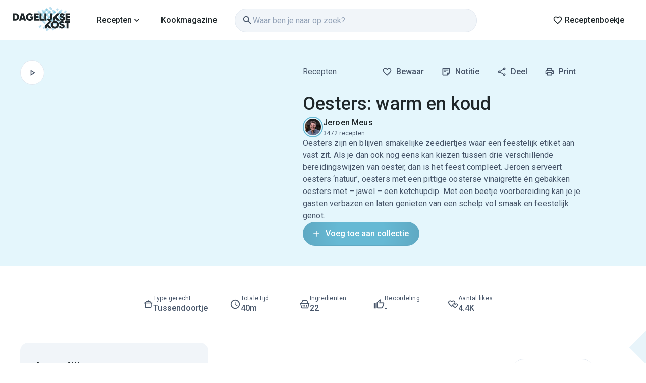

--- FILE ---
content_type: text/html; charset=utf-8
request_url: https://dagelijksekost.vrt.be/gerechten/oesters-warm-en-koud
body_size: 95039
content:
<!DOCTYPE html><html lang="nl" dir="ltr"><head><meta charSet="utf-8"/><meta name="viewport" content="width=device-width, initial-scale=1"/><link rel="stylesheet" href="/_next/static/css/67ff3c2569232dc5.css" data-precedence="next"/><link rel="stylesheet" href="/_next/static/css/2599fb21bcb9bc46.css" data-precedence="next"/><link rel="stylesheet" href="/_next/static/css/845009c341db4dfc.css" data-precedence="next"/><link rel="stylesheet" href="/_next/static/css/edea648249df614c.css" data-precedence="next"/><link rel="stylesheet" href="/_next/static/css/5f2b143dd7bc7ea3.css" data-precedence="next"/><link rel="stylesheet" href="/_next/static/css/4504875be7f6e011.css" data-precedence="next"/><link rel="stylesheet" href="/_next/static/css/7e84f8fbbae14700.css" data-precedence="next"/><link rel="stylesheet" href="/_next/static/css/c7bf1d5072834596.css" data-precedence="next"/><link rel="stylesheet" href="/_next/static/css/b56d138f2b2db512.css" data-precedence="next"/><link rel="stylesheet" href="/_next/static/css/c20897b7a28b184d.css" data-precedence="next"/><link rel="stylesheet" href="/_next/static/css/f04b9e2dfe5ee8f0.css" data-precedence="next"/><link rel="preload" as="script" fetchPriority="low" href="/_next/static/chunks/webpack-9e9005a89bcf6f4b.js"/><script src="/_next/static/chunks/e0f39c58-cc57535e0238a576.js" async=""></script><script src="/_next/static/chunks/2953-e16197f9dd29ab7e.js" async=""></script><script src="/_next/static/chunks/main-app-b9b311a28e205dac.js" async=""></script><script src="/_next/static/chunks/35a9f203-cefe499b18c12d17.js" async=""></script><script src="/_next/static/chunks/494fb95e-66bb4802b31e1d8f.js" async=""></script><script src="/_next/static/chunks/9ffa21ba-bb035a330a6e4c43.js" async=""></script><script src="/_next/static/chunks/0a23361d-79197141b752dbcb.js" async=""></script><script src="/_next/static/chunks/d177c5cb-9611d519e4cb55b6.js" async=""></script><script src="/_next/static/chunks/8654-27d2494ec76d0c1c.js" async=""></script><script src="/_next/static/chunks/3712-b322fee94423e016.js" async=""></script><script src="/_next/static/chunks/4334-f7c6f805be326864.js" async=""></script><script src="/_next/static/chunks/578-d5eae99c317d545e.js" async=""></script><script src="/_next/static/chunks/2951-024d1440be9079bd.js" async=""></script><script src="/_next/static/chunks/34-a9d216d41a6faebd.js" async=""></script><script src="/_next/static/chunks/9197-aadd61c5f1ea31d8.js" async=""></script><script src="/_next/static/chunks/app/%5Blocale%5D/recipes/%5Bslug%5D/page-1d1f8f82e0bd3c88.js" async=""></script><script src="/_next/static/chunks/app/%5Blocale%5D/recipes/%5Bslug%5D/loading-6659eee205b1e9f0.js" async=""></script><script src="/_next/static/chunks/app/%5Blocale%5D/not-found-941e14274526cd09.js" async=""></script><link rel="preload" href="https://sso.vrt.be/latest/controller.min.js" as="script"/><link rel="preload" href="https://cookie.vrt.be/CODRegulatorSP.js" as="script"/><link rel="preload" href="/scripts/vrt-cmp.js" as="script"/><link rel="preload" href="/scripts/vrt-dmp.js" as="script"/><link rel="preload" href="https://t.vrt.be/latest/vrtebahelper.min.js" as="script"/><meta name="next-size-adjust" content=""/><link rel="preconnect" href="https://image.mux.com"/><link rel="preconnect" href="https://stream.mux.com"/><link rel="preconnect" href="https://fonts.googleapis.com"/><link rel="preconnect" href="https://fonts.gstatic.com"/><meta name="google-site-verification" content="LIJV8EvZnyWfuYneCFISI1i-LUer4noQURdeuho2NDI"/><link href="https://fonts.googleapis.com/css2?family=Material+Icons+Outlined&amp;display=swap" rel="stylesheet"/><link href="https://fonts.googleapis.com/css2?family=Material+Icons&amp;display=swap" rel="stylesheet"/><script>(self.__next_s=self.__next_s||[]).push(["https://cookie.vrt.be/CODRegulatorSP.js",{}])</script><script>(self.__next_s=self.__next_s||[]).push(["/scripts/vrt-cmp.js",{}])</script><script>(self.__next_s=self.__next_s||[]).push(["/scripts/vrt-dmp.js",{}])</script><script>(self.__next_s=self.__next_s||[]).push(["https://t.vrt.be/latest/vrtebahelper.min.js",{}])</script><script type="application/ld+json">{"@context":"https://schema.org","@graph":[{"@type":"WebSite","@id":"https://dagelijksekost.vrt.be","name":"Dagelijkse kost","url":"https://dagelijksekost.vrt.be","publisher":{"@id":"https://dagelijksekost.vrt.be#organization"},"potentialAction":{"@type":"SearchAction","target":{"@type":"EntryPoint","urlTemplate":"https://dagelijksekost.vrt.be/gerechten/zoeken?q={search_term_string}"},"query-input":"name=search_term_string"}},{"@type":"Organization","@id":"https://dagelijksekost.vrt.be#organization","name":"Dagelijkse kost","url":"https://dagelijksekost.vrt.be","logo":{"@type":"ImageObject","@id":"https://dagelijksekost.vrt.be#logo","url":"https://dagelijksekost.vrt.be/logo.png","caption":"Dagelijkse kost","height":{"@type":"QuantitativeValue","value":800},"width":{"@type":"QuantitativeValue","value":800}}}]}</script><script src="/_next/static/chunks/polyfills-42372ed130431b0a.js" noModule=""></script><style data-emotion="mui-global lha4xz">html{-webkit-font-smoothing:antialiased;-moz-osx-font-smoothing:grayscale;box-sizing:border-box;-webkit-text-size-adjust:100%;}*,*::before,*::after{box-sizing:inherit;}strong,b{font-weight:700;}body{margin:0;color:#1F272A;font-family:'Roboto','Roboto Fallback',Helvetica,Arial,sans-serif;font-weight:400;font-size:1rem;line-height:1.5;background-color:#fff;}@media print{body{background-color:#FFFFFF;}}body::backdrop{background-color:#fff;}:root{--theme-name:dako;--color-primary:#66B9D4;--color-primary-light:#91CCDF;--color-primary-dark:#5FA9C3;--color-primary-lightest:#D0E6EE;--color-primary-darkest:#589BB2;--color-background-primary:#E4F6FC;--color-black:#1F272A;--color-white:#FFFFFF;--color-grey-darkest:#475569;--color-grey-dark:#94A3B8;--color-grey-default:#CBD5E1;--color-grey-light:#E2E8F0;--color-grey-lightest:#F1F5F9;--color-info-default:#118AB2;--color-info-light:#E7F3F7;--color-success-default:#2EC4B6;--color-success-light:#EAF9F8;--color-warning-default:#F0C987;--color-warning-light:#FEFAF3;--color-error-default:#EF476F;--color-error-light:#FDEDF1;--text-color-black:#1F272A;--text-color-darkest:#475569;--text-color-dark:#94A3B8;--text-color-main:#CBD5E1;--text-color-light:#E2E8F0;--text-color-lightest:#F1F5F9;--border-radius-sm:4px;--border-radius-md:8px;--border-radius-lg:16px;--border-radius-full:999px;--border-radius-circle:100%;}html{font-size:16px;}@media (max-width:600px){html{font-size:14px;}}</style><style data-emotion="mui-global 1prfaxn">@-webkit-keyframes mui-auto-fill{from{display:block;}}@keyframes mui-auto-fill{from{display:block;}}@-webkit-keyframes mui-auto-fill-cancel{from{display:block;}}@keyframes mui-auto-fill-cancel{from{display:block;}}</style><style data-emotion="mui-global animation-c7515d">@-webkit-keyframes animation-c7515d{0%{opacity:1;}50%{opacity:0.4;}100%{opacity:1;}}@keyframes animation-c7515d{0%{opacity:1;}50%{opacity:0.4;}100%{opacity:1;}}</style><style data-emotion="mui 7frf3u nt5os1 13tqxrv 17m4dz1 1qa0y4h 15xjimp 1ijygt5 k410g4 dj686q uhtchm 0 18rup03 1a88wtd 1446cdf 8tdyr1 1p1tdwx 1x8de93 17geksi 19frkwp 14j7e35 1pyyiuz b62h3o sksvy5 1ooubvk h2v8xi 5v2ak0 w4cd9x 70qvj9 nib7wk 1rb0nos zkc3jk 155tva0 6k8fz8 j3puv3 79elbk 1etxbbi 17t19mg 16tgnms 1kgakwq 1nq4tbe 1n5khr6 jb6wo7 1jbdk3c xgff9b 7ij2wm ya4fhj jtwwwo 1ia6kmw d4kl2j ei3lv5 d47f85 17ldi3t 1bod5uu 1v07l17 l1t1gg 15ciasz 8lgfcg 17nggd2 10g712k u3ywx7 r75dkq w5a1mm 1543n5r xcu1bn cveorv 128a21s 1lo8voc c8l3hs 1bur6er 1a8rjrf k24rd0 18o7a3 5eep1y 1fzf7xv zoser8 1p0dy4z cma4pl z7s4me 1y7xsx9 1oyto2o j2as55 10lis5g 1q7xkep 1rrw7ut 1x8aer3 mie4gr e0jpx7 1jpm9pd d2t6vr fn8hpt 65dxiq qw8py8 1gq8co7 14vicwh 1sk6gqf 1gvaozl 1dad5m2 1a6npts 1kuiqmi 1kb7hq5">.mui-7frf3u{width:100%;margin-left:auto;box-sizing:border-box;margin-right:auto;max-width:100%;}@media (min-width:0px){.mui-nt5os1{height:0%;}}@media (min-width:900px){.mui-nt5os1{height:80px;}}@media (min-width:0px){.mui-13tqxrv{display:none;}}@media (min-width:900px){.mui-13tqxrv{display:block;}}.mui-17m4dz1{display:-webkit-box;display:-webkit-flex;display:-ms-flexbox;display:flex;-webkit-flex-direction:column;-ms-flex-direction:column;flex-direction:column;width:100%;box-sizing:border-box;-webkit-flex-shrink:0;-ms-flex-negative:0;flex-shrink:0;position:absolute;z-index:1100;top:0;left:auto;right:0;--AppBar-background:#f5f5f5;--AppBar-color:rgba(0, 0, 0, 0.87);background-color:var(--AppBar-background);color:var(--AppBar-color);background-color:#FFFFFF;border-bottom:none;}.mui-1qa0y4h{background-color:#fff;color:#1F272A;-webkit-transition:box-shadow 150ms cubic-bezier(0.4, 0, 0.2, 1) 0ms;transition:box-shadow 150ms cubic-bezier(0.4, 0, 0.2, 1) 0ms;box-shadow:var(--Paper-shadow);background-image:var(--Paper-overlay);display:-webkit-box;display:-webkit-flex;display:-ms-flexbox;display:flex;-webkit-flex-direction:column;-ms-flex-direction:column;flex-direction:column;width:100%;box-sizing:border-box;-webkit-flex-shrink:0;-ms-flex-negative:0;flex-shrink:0;position:absolute;z-index:1100;top:0;left:auto;right:0;--AppBar-background:#f5f5f5;--AppBar-color:rgba(0, 0, 0, 0.87);background-color:var(--AppBar-background);color:var(--AppBar-color);background-color:#FFFFFF;border-bottom:none;}.mui-15xjimp{width:100%;margin-left:auto;box-sizing:border-box;margin-right:auto;padding-left:16px;padding-right:16px;max-width:100%;}@media (min-width:600px){.mui-15xjimp{padding-left:24px;padding-right:24px;}}.mui-1ijygt5{position:relative;display:-webkit-box;display:-webkit-flex;display:-ms-flexbox;display:flex;-webkit-align-items:center;-webkit-box-align:center;-ms-flex-align:center;align-items:center;min-height:56px;height:80px;}@media (min-width:0px){@media (orientation: landscape){.mui-1ijygt5{min-height:48px;}}}@media (min-width:600px){.mui-1ijygt5{min-height:64px;}}@media (max-width:899.95px){.mui-1ijygt5{height:40px;}}.mui-k410g4{margin:0;font-family:'Roboto','Roboto Fallback',Helvetica,Arial,sans-serif;font-weight:400;font-size:1rem;line-height:1.5;color:#66B9D4;font-family:'Roboto','Roboto Fallback',Helvetica,Arial,sans-serif;}@media (min-width:0px){.mui-k410g4{height:41px;}}@media (min-width:900px){.mui-k410g4{height:56px;}}@media (min-width:0px){.mui-dj686q{margin-left:8px;margin-right:8px;}}@media (min-width:1200px){.mui-dj686q{margin-left:16px;margin-right:16px;}}@media (min-width:1536px){.mui-dj686q{margin-left:32px;margin-right:32px;}}.mui-uhtchm{--Grid-columns:12;--Grid-columnSpacing:0px;--Grid-rowSpacing:0px;-webkit-flex-direction:row;-ms-flex-direction:row;flex-direction:row;min-width:0;box-sizing:border-box;display:-webkit-box;display:-webkit-flex;display:-ms-flexbox;display:flex;-webkit-box-flex-wrap:wrap;-webkit-flex-wrap:wrap;-ms-flex-wrap:wrap;flex-wrap:wrap;gap:var(--Grid-rowSpacing) var(--Grid-columnSpacing);-webkit-align-items:center;-webkit-box-align:center;-ms-flex-align:center;align-items:center;gap:8px;-webkit-box-flex:1;-webkit-flex-grow:1;-ms-flex-positive:1;flex-grow:1;margin:0px;}.mui-uhtchm >*{--Grid-parent-columns:12;}.mui-uhtchm >*{--Grid-parent-columnSpacing:0px;}.mui-uhtchm >*{--Grid-parent-rowSpacing:0px;}.mui-18rup03{--Grid-columns:12;--Grid-columnSpacing:0px;--Grid-rowSpacing:0px;-webkit-flex-direction:row;-ms-flex-direction:row;flex-direction:row;min-width:0;box-sizing:border-box;display:-webkit-box;display:-webkit-flex;display:-ms-flexbox;display:flex;-webkit-box-flex-wrap:wrap;-webkit-flex-wrap:wrap;-ms-flex-wrap:wrap;flex-wrap:wrap;gap:var(--Grid-rowSpacing) var(--Grid-columnSpacing);-webkit-box-pack:start;-ms-flex-pack:start;-webkit-justify-content:flex-start;justify-content:flex-start;-webkit-align-items:center;-webkit-box-align:center;-ms-flex-align:center;align-items:center;}.mui-18rup03 >*{--Grid-parent-columns:12;}.mui-18rup03 >*{--Grid-parent-columnSpacing:0px;}.mui-18rup03 >*{--Grid-parent-rowSpacing:0px;}.mui-1a88wtd{padding-left:0px;}.mui-1446cdf{margin:0;font-family:'Roboto','Roboto Fallback',Helvetica,Arial,sans-serif;font-weight:400;font-size:1rem;line-height:1.5;font-family:'Roboto','Roboto Fallback',Helvetica,Arial,sans-serif;color:inherit;}.mui-8tdyr1{text-transform:none;font-family:'Roboto','Roboto Fallback',Helvetica,Arial,sans-serif;font-weight:500;font-size:0.875rem;line-height:1.75;min-width:64px;padding:6px 16px;border:0;border-radius:4px;-webkit-transition:background-color 250ms cubic-bezier(0.4, 0, 0.2, 1) 0ms,box-shadow 250ms cubic-bezier(0.4, 0, 0.2, 1) 0ms,border-color 250ms cubic-bezier(0.4, 0, 0.2, 1) 0ms,color 250ms cubic-bezier(0.4, 0, 0.2, 1) 0ms;transition:background-color 250ms cubic-bezier(0.4, 0, 0.2, 1) 0ms,box-shadow 250ms cubic-bezier(0.4, 0, 0.2, 1) 0ms,border-color 250ms cubic-bezier(0.4, 0, 0.2, 1) 0ms,color 250ms cubic-bezier(0.4, 0, 0.2, 1) 0ms;--variant-textColor:#66B9D4;--variant-outlinedColor:#66B9D4;--variant-outlinedBorder:rgba(102, 185, 212, 0.5);--variant-containedColor:rgba(0, 0, 0, 0.87);--variant-containedBg:#66B9D4;-webkit-transition:background-color 250ms cubic-bezier(0.4, 0, 0.2, 1) 0ms,box-shadow 250ms cubic-bezier(0.4, 0, 0.2, 1) 0ms,border-color 250ms cubic-bezier(0.4, 0, 0.2, 1) 0ms;transition:background-color 250ms cubic-bezier(0.4, 0, 0.2, 1) 0ms,box-shadow 250ms cubic-bezier(0.4, 0, 0.2, 1) 0ms,border-color 250ms cubic-bezier(0.4, 0, 0.2, 1) 0ms;border-radius:999px;font-size:1rem;line-height:1.5rem;padding:9px 18px;color:#1F272A;background:transparent;border:1px solid transparent;}.mui-8tdyr1:hover{-webkit-text-decoration:none;text-decoration:none;}.mui-8tdyr1.Mui-disabled{color:rgba(0, 0, 0, 0.26);}@media (hover: hover){.mui-8tdyr1:hover{--variant-containedBg:#5FA9C3;--variant-textBg:rgba(102, 185, 212, 0.04);--variant-outlinedBorder:#66B9D4;--variant-outlinedBg:rgba(102, 185, 212, 0.04);}}.mui-8tdyr1.MuiButton-loading{color:transparent;}.mui-8tdyr1 span.MuiIcon-root{font-size:20px;}.mui-8tdyr1:hover{background:rgba(31, 39, 42, 0.04);}.mui-8tdyr1:disabled{color:#94A3B8;}@media (hover: none){.mui-8tdyr1:hover{background:transparent;}.mui-8tdyr1:active{background:rgba(31, 39, 42, 0.04);}}.mui-1p1tdwx{display:-webkit-inline-box;display:-webkit-inline-flex;display:-ms-inline-flexbox;display:inline-flex;-webkit-align-items:center;-webkit-box-align:center;-ms-flex-align:center;align-items:center;-webkit-box-pack:center;-ms-flex-pack:center;-webkit-justify-content:center;justify-content:center;position:relative;box-sizing:border-box;-webkit-tap-highlight-color:transparent;background-color:transparent;outline:0;border:0;margin:0;border-radius:0;padding:0;cursor:pointer;-webkit-user-select:none;-moz-user-select:none;-ms-user-select:none;user-select:none;vertical-align:middle;-moz-appearance:none;-webkit-appearance:none;-webkit-text-decoration:none;text-decoration:none;color:inherit;text-transform:none;font-family:'Roboto','Roboto Fallback',Helvetica,Arial,sans-serif;font-weight:500;font-size:0.875rem;line-height:1.75;min-width:64px;padding:6px 16px;border:0;border-radius:4px;-webkit-transition:background-color 250ms cubic-bezier(0.4, 0, 0.2, 1) 0ms,box-shadow 250ms cubic-bezier(0.4, 0, 0.2, 1) 0ms,border-color 250ms cubic-bezier(0.4, 0, 0.2, 1) 0ms,color 250ms cubic-bezier(0.4, 0, 0.2, 1) 0ms;transition:background-color 250ms cubic-bezier(0.4, 0, 0.2, 1) 0ms,box-shadow 250ms cubic-bezier(0.4, 0, 0.2, 1) 0ms,border-color 250ms cubic-bezier(0.4, 0, 0.2, 1) 0ms,color 250ms cubic-bezier(0.4, 0, 0.2, 1) 0ms;--variant-textColor:#66B9D4;--variant-outlinedColor:#66B9D4;--variant-outlinedBorder:rgba(102, 185, 212, 0.5);--variant-containedColor:rgba(0, 0, 0, 0.87);--variant-containedBg:#66B9D4;-webkit-transition:background-color 250ms cubic-bezier(0.4, 0, 0.2, 1) 0ms,box-shadow 250ms cubic-bezier(0.4, 0, 0.2, 1) 0ms,border-color 250ms cubic-bezier(0.4, 0, 0.2, 1) 0ms;transition:background-color 250ms cubic-bezier(0.4, 0, 0.2, 1) 0ms,box-shadow 250ms cubic-bezier(0.4, 0, 0.2, 1) 0ms,border-color 250ms cubic-bezier(0.4, 0, 0.2, 1) 0ms;border-radius:999px;font-size:1rem;line-height:1.5rem;padding:9px 18px;color:#1F272A;background:transparent;border:1px solid transparent;}.mui-1p1tdwx::-moz-focus-inner{border-style:none;}.mui-1p1tdwx.Mui-disabled{pointer-events:none;cursor:default;}@media print{.mui-1p1tdwx{-webkit-print-color-adjust:exact;color-adjust:exact;}}.mui-1p1tdwx:hover{-webkit-text-decoration:none;text-decoration:none;}.mui-1p1tdwx.Mui-disabled{color:rgba(0, 0, 0, 0.26);}@media (hover: hover){.mui-1p1tdwx:hover{--variant-containedBg:#5FA9C3;--variant-textBg:rgba(102, 185, 212, 0.04);--variant-outlinedBorder:#66B9D4;--variant-outlinedBg:rgba(102, 185, 212, 0.04);}}.mui-1p1tdwx.MuiButton-loading{color:transparent;}.mui-1p1tdwx span.MuiIcon-root{font-size:20px;}.mui-1p1tdwx:hover{background:rgba(31, 39, 42, 0.04);}.mui-1p1tdwx:disabled{color:#94A3B8;}@media (hover: none){.mui-1p1tdwx:hover{background:transparent;}.mui-1p1tdwx:active{background:rgba(31, 39, 42, 0.04);}}.mui-1x8de93{-webkit-user-select:none;-moz-user-select:none;-ms-user-select:none;user-select:none;width:1em;height:1em;overflow:hidden;display:inline-block;text-align:center;-webkit-flex-shrink:0;-ms-flex-negative:0;flex-shrink:0;font-size:1.5rem;}.mui-1x8de93.MuiIcon-root{font-size:22px;}.mui-17geksi{--Grid-columns:12;--Grid-columnSpacing:0px;--Grid-rowSpacing:0px;-webkit-flex-direction:row;-ms-flex-direction:row;flex-direction:row;min-width:0;box-sizing:border-box;display:-webkit-box;display:-webkit-flex;display:-ms-flexbox;display:flex;-webkit-box-flex-wrap:wrap;-webkit-flex-wrap:wrap;-ms-flex-wrap:wrap;flex-wrap:wrap;gap:var(--Grid-rowSpacing) var(--Grid-columnSpacing);-webkit-box-pack:start;-ms-flex-pack:start;-webkit-justify-content:flex-start;justify-content:flex-start;-webkit-align-items:center;-webkit-box-align:center;-ms-flex-align:center;align-items:center;-webkit-box-flex:1;-webkit-flex-grow:1;-ms-flex-positive:1;flex-grow:1;gap:8px;}.mui-17geksi >*{--Grid-parent-columns:12;}.mui-17geksi >*{--Grid-parent-columnSpacing:0px;}.mui-17geksi >*{--Grid-parent-rowSpacing:0px;}@media (min-width:600px){.mui-17geksi{padding-left:0px;padding-right:0px;}}@media (min-width:900px){.mui-17geksi{padding-left:16px;padding-right:16px;}}.mui-19frkwp{-webkit-flex-basis:0;-ms-flex-preferred-size:0;flex-basis:0;-webkit-box-flex:1;-webkit-flex-grow:1;-ms-flex-positive:1;flex-grow:1;max-width:100%;min-width:0;box-sizing:border-box;}@media (min-width:0px){.mui-19frkwp{display:none;}}@media (min-width:900px){.mui-19frkwp{display:block;}}.mui-14j7e35 .MuiInputBase-root:hover:not(.Mui-focused) fieldSet{border-color:#94A3B8;}.mui-14j7e35 .MuiInputBase-root.Mui-disabled{background-color:#F1F5F9;}.mui-14j7e35 fieldSet{border-color:#E2E8F0;}.mui-14j7e35 input{padding-top:8px;padding-bottom:8px;}.mui-14j7e35 input::-webkit-input-placeholder{color:#94A3B8;opacity:1;}.mui-14j7e35 input::-moz-placeholder{color:#94A3B8;opacity:1;}.mui-14j7e35 input:-ms-input-placeholder{color:#94A3B8;opacity:1;}.mui-14j7e35 input::placeholder{color:#94A3B8;opacity:1;}.mui-14j7e35 textarea::-webkit-input-placeholder{color:#94A3B8;opacity:1;}.mui-14j7e35 textarea::-moz-placeholder{color:#94A3B8;opacity:1;}.mui-14j7e35 textarea:-ms-input-placeholder{color:#94A3B8;opacity:1;}.mui-14j7e35 textarea::placeholder{color:#94A3B8;opacity:1;}@media (max-width:599.95px){.mui-14j7e35 .MuiOutlinedInput-input{font-size:16px!important;}}.mui-1pyyiuz{display:-webkit-inline-box;display:-webkit-inline-flex;display:-ms-inline-flexbox;display:inline-flex;-webkit-flex-direction:column;-ms-flex-direction:column;flex-direction:column;position:relative;min-width:0;padding:0;margin:0;border:0;vertical-align:top;width:100%;}.mui-1pyyiuz .MuiInputBase-root:hover:not(.Mui-focused) fieldSet{border-color:#94A3B8;}.mui-1pyyiuz .MuiInputBase-root.Mui-disabled{background-color:#F1F5F9;}.mui-1pyyiuz fieldSet{border-color:#E2E8F0;}.mui-1pyyiuz input{padding-top:8px;padding-bottom:8px;}.mui-1pyyiuz input::-webkit-input-placeholder{color:#94A3B8;opacity:1;}.mui-1pyyiuz input::-moz-placeholder{color:#94A3B8;opacity:1;}.mui-1pyyiuz input:-ms-input-placeholder{color:#94A3B8;opacity:1;}.mui-1pyyiuz input::placeholder{color:#94A3B8;opacity:1;}.mui-1pyyiuz textarea::-webkit-input-placeholder{color:#94A3B8;opacity:1;}.mui-1pyyiuz textarea::-moz-placeholder{color:#94A3B8;opacity:1;}.mui-1pyyiuz textarea:-ms-input-placeholder{color:#94A3B8;opacity:1;}.mui-1pyyiuz textarea::placeholder{color:#94A3B8;opacity:1;}@media (max-width:599.95px){.mui-1pyyiuz .MuiOutlinedInput-input{font-size:16px!important;}}.mui-b62h3o{font-family:'Roboto','Roboto Fallback',Helvetica,Arial,sans-serif;font-weight:400;font-size:1rem;line-height:1.4375em;color:#1F272A;box-sizing:border-box;position:relative;cursor:text;display:-webkit-inline-box;display:-webkit-inline-flex;display:-ms-inline-flexbox;display:inline-flex;-webkit-align-items:center;-webkit-box-align:center;-ms-flex-align:center;align-items:center;width:100%;position:relative;border-radius:4px;padding-left:14px;}.mui-b62h3o.Mui-disabled{color:rgba(0, 0, 0, 0.38);cursor:default;}.mui-b62h3o:hover .MuiOutlinedInput-notchedOutline{border-color:#1F272A;}@media (hover: none){.mui-b62h3o:hover .MuiOutlinedInput-notchedOutline{border-color:rgba(0, 0, 0, 0.23);}}.mui-b62h3o.Mui-focused .MuiOutlinedInput-notchedOutline{border-width:2px;}.mui-b62h3o.Mui-focused .MuiOutlinedInput-notchedOutline{border-color:#66B9D4;}.mui-b62h3o.Mui-error .MuiOutlinedInput-notchedOutline{border-color:#EF476F;}.mui-b62h3o.Mui-disabled .MuiOutlinedInput-notchedOutline{border-color:rgba(0, 0, 0, 0.26);}.mui-sksvy5{-webkit-user-select:none;-moz-user-select:none;-ms-user-select:none;user-select:none;width:1em;height:1em;overflow:hidden;display:inline-block;text-align:center;-webkit-flex-shrink:0;-ms-flex-negative:0;flex-shrink:0;font-size:1.5rem;color:#475569;}.mui-sksvy5.MuiIcon-root{font-size:22px;}.mui-1ooubvk{font:inherit;letter-spacing:inherit;color:currentColor;padding:4px 0 5px;border:0;box-sizing:content-box;background:none;height:1.4375em;margin:0;-webkit-tap-highlight-color:transparent;display:block;min-width:0;width:100%;-webkit-animation-name:mui-auto-fill-cancel;animation-name:mui-auto-fill-cancel;-webkit-animation-duration:10ms;animation-duration:10ms;padding:16.5px 14px;padding-left:0;}.mui-1ooubvk::-webkit-input-placeholder{color:currentColor;opacity:0.42;-webkit-transition:opacity 200ms cubic-bezier(0.4, 0, 0.2, 1) 0ms;transition:opacity 200ms cubic-bezier(0.4, 0, 0.2, 1) 0ms;}.mui-1ooubvk::-moz-placeholder{color:currentColor;opacity:0.42;-webkit-transition:opacity 200ms cubic-bezier(0.4, 0, 0.2, 1) 0ms;transition:opacity 200ms cubic-bezier(0.4, 0, 0.2, 1) 0ms;}.mui-1ooubvk::-ms-input-placeholder{color:currentColor;opacity:0.42;-webkit-transition:opacity 200ms cubic-bezier(0.4, 0, 0.2, 1) 0ms;transition:opacity 200ms cubic-bezier(0.4, 0, 0.2, 1) 0ms;}.mui-1ooubvk:focus{outline:0;}.mui-1ooubvk:invalid{box-shadow:none;}.mui-1ooubvk::-webkit-search-decoration{-webkit-appearance:none;}label[data-shrink=false]+.MuiInputBase-formControl .mui-1ooubvk::-webkit-input-placeholder{opacity:0!important;}label[data-shrink=false]+.MuiInputBase-formControl .mui-1ooubvk::-moz-placeholder{opacity:0!important;}label[data-shrink=false]+.MuiInputBase-formControl .mui-1ooubvk::-ms-input-placeholder{opacity:0!important;}label[data-shrink=false]+.MuiInputBase-formControl .mui-1ooubvk:focus::-webkit-input-placeholder{opacity:0.42;}label[data-shrink=false]+.MuiInputBase-formControl .mui-1ooubvk:focus::-moz-placeholder{opacity:0.42;}label[data-shrink=false]+.MuiInputBase-formControl .mui-1ooubvk:focus::-ms-input-placeholder{opacity:0.42;}.mui-1ooubvk.Mui-disabled{opacity:1;-webkit-text-fill-color:rgba(0, 0, 0, 0.38);}.mui-1ooubvk:-webkit-autofill{-webkit-animation-duration:5000s;animation-duration:5000s;-webkit-animation-name:mui-auto-fill;animation-name:mui-auto-fill;}.mui-1ooubvk:-webkit-autofill{border-radius:inherit;}.mui-h2v8xi{border-color:rgba(0, 0, 0, 0.23);}.mui-5v2ak0{text-align:left;position:absolute;bottom:0;right:0;top:-5px;left:0;margin:0;padding:0 8px;pointer-events:none;border-radius:inherit;border-style:solid;border-width:1px;overflow:hidden;min-width:0%;border-color:rgba(0, 0, 0, 0.23);}.mui-w4cd9x{float:unset;width:auto;overflow:hidden;padding:0;line-height:11px;-webkit-transition:width 150ms cubic-bezier(0.0, 0, 0.2, 1) 0ms;transition:width 150ms cubic-bezier(0.0, 0, 0.2, 1) 0ms;}.mui-70qvj9{display:-webkit-box;display:-webkit-flex;display:-ms-flexbox;display:flex;-webkit-align-items:center;-webkit-box-align:center;-ms-flex-align:center;align-items:center;}.mui-nib7wk{--Grid-columns:12;--Grid-columnSpacing:0px;--Grid-rowSpacing:0px;-webkit-flex-direction:row;-ms-flex-direction:row;flex-direction:row;min-width:0;box-sizing:border-box;display:-webkit-box;display:-webkit-flex;display:-ms-flexbox;display:flex;-webkit-box-flex-wrap:nowrap;-webkit-flex-wrap:nowrap;-ms-flex-wrap:nowrap;flex-wrap:nowrap;gap:var(--Grid-rowSpacing) var(--Grid-columnSpacing);-webkit-box-pack:start;-ms-flex-pack:start;-webkit-justify-content:flex-start;justify-content:flex-start;-webkit-align-items:center;-webkit-box-align:center;-ms-flex-align:center;align-items:center;}.mui-nib7wk >*{--Grid-parent-columns:12;}.mui-nib7wk >*{--Grid-parent-columnSpacing:0px;}.mui-nib7wk >*{--Grid-parent-rowSpacing:0px;}@media (min-width:0px){.mui-1rb0nos{display:block;}}@media (min-width:1200px){.mui-1rb0nos{display:none;}}.mui-zkc3jk{text-align:center;-webkit-flex:0 0 auto;-ms-flex:0 0 auto;flex:0 0 auto;font-size:1.5rem;padding:8px;border-radius:50%;color:rgba(0, 0, 0, 0.54);-webkit-transition:background-color 150ms cubic-bezier(0.4, 0, 0.2, 1) 0ms;transition:background-color 150ms cubic-bezier(0.4, 0, 0.2, 1) 0ms;--IconButton-hoverBg:rgba(0, 0, 0, 0.04);width:44px;height:44px;color:#1F272A;background:transparent;border:none;}.mui-zkc3jk:hover{background-color:var(--IconButton-hoverBg);}@media (hover: none){.mui-zkc3jk:hover{background-color:transparent;}}.mui-zkc3jk.Mui-disabled{background-color:transparent;color:rgba(0, 0, 0, 0.26);}.mui-zkc3jk.MuiIconButton-loading{color:transparent;}.mui-zkc3jk span.MuiIcon-root{font-size:20px;}.mui-zkc3jk:hover{background:rgba(31, 39, 42, 0.04);}.mui-zkc3jk:disabled{color:#94A3B8;}@media (hover: none){.mui-zkc3jk:hover{background:transparent;}.mui-zkc3jk:active{background:rgba(31, 39, 42, 0.04);}}.mui-155tva0{display:-webkit-inline-box;display:-webkit-inline-flex;display:-ms-inline-flexbox;display:inline-flex;-webkit-align-items:center;-webkit-box-align:center;-ms-flex-align:center;align-items:center;-webkit-box-pack:center;-ms-flex-pack:center;-webkit-justify-content:center;justify-content:center;position:relative;box-sizing:border-box;-webkit-tap-highlight-color:transparent;background-color:transparent;outline:0;border:0;margin:0;border-radius:0;padding:0;cursor:pointer;-webkit-user-select:none;-moz-user-select:none;-ms-user-select:none;user-select:none;vertical-align:middle;-moz-appearance:none;-webkit-appearance:none;-webkit-text-decoration:none;text-decoration:none;color:inherit;text-align:center;-webkit-flex:0 0 auto;-ms-flex:0 0 auto;flex:0 0 auto;font-size:1.5rem;padding:8px;border-radius:50%;color:rgba(0, 0, 0, 0.54);-webkit-transition:background-color 150ms cubic-bezier(0.4, 0, 0.2, 1) 0ms;transition:background-color 150ms cubic-bezier(0.4, 0, 0.2, 1) 0ms;--IconButton-hoverBg:rgba(0, 0, 0, 0.04);width:44px;height:44px;color:#1F272A;background:transparent;border:none;}.mui-155tva0::-moz-focus-inner{border-style:none;}.mui-155tva0.Mui-disabled{pointer-events:none;cursor:default;}@media print{.mui-155tva0{-webkit-print-color-adjust:exact;color-adjust:exact;}}.mui-155tva0:hover{background-color:var(--IconButton-hoverBg);}@media (hover: none){.mui-155tva0:hover{background-color:transparent;}}.mui-155tva0.Mui-disabled{background-color:transparent;color:rgba(0, 0, 0, 0.26);}.mui-155tva0.MuiIconButton-loading{color:transparent;}.mui-155tva0 span.MuiIcon-root{font-size:20px;}.mui-155tva0:hover{background:rgba(31, 39, 42, 0.04);}.mui-155tva0:disabled{color:#94A3B8;}@media (hover: none){.mui-155tva0:hover{background:transparent;}.mui-155tva0:active{background:rgba(31, 39, 42, 0.04);}}@media (min-width:0px){.mui-6k8fz8{display:none;}}@media (min-width:1200px){.mui-6k8fz8{display:block;}}.mui-j3puv3{width:4px;}.mui-79elbk{position:relative;}.mui-1etxbbi{top:0;}.mui-17t19mg{width:100%;height:100%;position:relative;overflow:clip;--pattern-opacity:0.4;--pattern-z-index:-1;--pattern-body-image:url(/picky-ui-components/dako-pattern-body.svg);--pattern-footer-image:url(/picky-ui-components/dako-pattern-footer.svg);}.mui-16tgnms{width:100%;margin-left:auto;box-sizing:border-box;margin-right:auto;padding-left:16px;padding-right:16px;max-width:100%;}@media (min-width:600px){.mui-16tgnms{padding-left:24px;padding-right:24px;}}@media (min-width:1536px){.mui-16tgnms{max-width:1536px;}}.mui-1kgakwq{padding-top:40px;padding-bottom:40px;}.mui-1nq4tbe{--Grid-columns:12;--Grid-columnSpacing:0px;--Grid-rowSpacing:0px;-webkit-flex-direction:row;-ms-flex-direction:row;flex-direction:row;min-width:0;box-sizing:border-box;display:-webkit-box;display:-webkit-flex;display:-ms-flexbox;display:flex;-webkit-box-flex-wrap:wrap;-webkit-flex-wrap:wrap;-ms-flex-wrap:wrap;flex-wrap:wrap;gap:var(--Grid-rowSpacing) var(--Grid-columnSpacing);-webkit-box-pack:justify;-webkit-justify-content:space-between;justify-content:space-between;-webkit-align-items:flex-start;-webkit-box-align:flex-start;-ms-flex-align:flex-start;align-items:flex-start;}.mui-1nq4tbe >*{--Grid-parent-columns:12;}.mui-1nq4tbe >*{--Grid-parent-columnSpacing:0px;}.mui-1nq4tbe >*{--Grid-parent-rowSpacing:0px;}.mui-1n5khr6{min-width:0;box-sizing:border-box;}.mui-jb6wo7{width:100%;margin-left:auto;box-sizing:border-box;margin-right:auto;max-width:100%;}@media (min-width:0px){.mui-jb6wo7{max-width:444px;}}.mui-1jbdk3c{--Grid-columns:12;--Grid-columnSpacing:0px;--Grid-rowSpacing:0px;-webkit-flex-direction:column;-ms-flex-direction:column;flex-direction:column;min-width:0;box-sizing:border-box;display:-webkit-box;display:-webkit-flex;display:-ms-flexbox;display:flex;-webkit-box-flex-wrap:wrap;-webkit-flex-wrap:wrap;-ms-flex-wrap:wrap;flex-wrap:wrap;gap:var(--Grid-rowSpacing) var(--Grid-columnSpacing);-webkit-box-pack:start;-ms-flex-pack:start;-webkit-justify-content:flex-start;justify-content:flex-start;-webkit-align-items:flex-start;-webkit-box-align:flex-start;-ms-flex-align:flex-start;align-items:flex-start;}.mui-1jbdk3c >*{--Grid-parent-columns:12;}.mui-1jbdk3c >*{--Grid-parent-columnSpacing:0px;}.mui-1jbdk3c >*{--Grid-parent-rowSpacing:0px;}.mui-xgff9b{height:32px;}.mui-7ij2wm{margin:0;font-weight:500;font-size:1rem;line-height:1.5rem;letter-spacing:0.15px;margin:0.5rem 0;font-family:'Roboto','Roboto Fallback',Helvetica,Arial,sans-serif;}.mui-ya4fhj{--Grid-columns:12;--Grid-columnSpacing:0px;--Grid-rowSpacing:0px;-webkit-flex-direction:column;-ms-flex-direction:column;flex-direction:column;min-width:0;box-sizing:border-box;display:-webkit-box;display:-webkit-flex;display:-ms-flexbox;display:flex;-webkit-box-flex-wrap:wrap;-webkit-flex-wrap:wrap;-ms-flex-wrap:wrap;flex-wrap:wrap;gap:var(--Grid-rowSpacing) var(--Grid-columnSpacing);-webkit-box-pack:start;-ms-flex-pack:start;-webkit-justify-content:flex-start;justify-content:flex-start;-webkit-align-items:flex-start;-webkit-box-align:flex-start;-ms-flex-align:flex-start;align-items:flex-start;gap:8px;padding-top:8px;}.mui-ya4fhj >*{--Grid-parent-columns:12;}.mui-ya4fhj >*{--Grid-parent-columnSpacing:0px;}.mui-ya4fhj >*{--Grid-parent-rowSpacing:0px;}.mui-jtwwwo{margin:0;font-weight:400;font-size:1rem;line-height:1.5rem;letter-spacing:0.15px;margin:1.25rem 0;font-family:'Roboto','Roboto Fallback',Helvetica,Arial,sans-serif;color:#1F272A;}.mui-1ia6kmw{min-width:0;box-sizing:border-box;}@media (min-width:0px){.mui-1ia6kmw{width:8px;}}@media (min-width:1200px){.mui-1ia6kmw{width:16px;}}.mui-d4kl2j{display:-webkit-box;display:-webkit-flex;display:-ms-flexbox;display:flex;-webkit-box-pack:center;-ms-flex-pack:center;-webkit-justify-content:center;justify-content:center;-webkit-align-items:center;-webkit-box-align:center;-ms-flex-align:center;align-items:center;padding-top:16px;padding-bottom:16px;}.mui-ei3lv5{margin:0;font-weight:500;font-size:1rem;line-height:1.5rem;letter-spacing:0.15px;margin:0.5rem 0;color:#66B9D4;font-family:'Roboto','Roboto Fallback',Helvetica,Arial,sans-serif;}@media (min-width:0px){.mui-d47f85{display:block;}}@media (min-width:900px){.mui-d47f85{display:none;}}.mui-17ldi3t{display:-webkit-box;display:-webkit-flex;display:-ms-flexbox;display:flex;-webkit-flex-direction:column;-ms-flex-direction:column;flex-direction:column;width:100%;box-sizing:border-box;-webkit-flex-shrink:0;-ms-flex-negative:0;flex-shrink:0;position:absolute;z-index:1100;top:0;left:auto;right:0;--AppBar-background:transparent;--AppBar-color:inherit;background-color:var(--AppBar-background);color:var(--AppBar-color);border-bottom:none;}.mui-1bod5uu{background-color:#fff;color:#1F272A;-webkit-transition:box-shadow 150ms cubic-bezier(0.4, 0, 0.2, 1) 0ms;transition:box-shadow 150ms cubic-bezier(0.4, 0, 0.2, 1) 0ms;box-shadow:var(--Paper-shadow);background-image:var(--Paper-overlay);display:-webkit-box;display:-webkit-flex;display:-ms-flexbox;display:flex;-webkit-flex-direction:column;-ms-flex-direction:column;flex-direction:column;width:100%;box-sizing:border-box;-webkit-flex-shrink:0;-ms-flex-negative:0;flex-shrink:0;position:absolute;z-index:1100;top:0;left:auto;right:0;--AppBar-background:transparent;--AppBar-color:inherit;background-color:var(--AppBar-background);color:var(--AppBar-color);border-bottom:none;}.mui-1v07l17{width:100%;margin-left:auto;box-sizing:border-box;margin-right:auto;max-width:100%;}@media (min-width:1536px){.mui-1v07l17{max-width:1536px;}}@media (min-width:1200px) and (max-width:1535.95px){.mui-1v07l17{max-width:1200px;}}.mui-l1t1gg{padding-bottom:40px;}@media (min-width:0px){.mui-l1t1gg{padding-top:0px;}}@media (min-width:900px){.mui-l1t1gg{padding-top:40px;}}.mui-15ciasz{width:100%;}@media (min-width:0px){.mui-15ciasz{aspect-ratio:3/4;}}@media (min-width:900px){.mui-15ciasz{aspect-ratio:1/1;}}@media (min-width:1200px){.mui-15ciasz{aspect-ratio:4/3;}}.mui-8lgfcg{height:100%;overflow:hidden;}.mui-17nggd2{display:block;background-color:rgba(31, 39, 42, 0.11);height:1.2em;-webkit-animation:animation-c7515d 2s ease-in-out 0.5s infinite;animation:animation-c7515d 2s ease-in-out 0.5s infinite;}.mui-10g712k{--Grid-columns:12;--Grid-columnSpacing:64px;--Grid-rowSpacing:64px;-webkit-flex-direction:column;-ms-flex-direction:column;flex-direction:column;min-width:0;box-sizing:border-box;display:-webkit-box;display:-webkit-flex;display:-ms-flexbox;display:flex;-webkit-box-flex-wrap:wrap;-webkit-flex-wrap:wrap;-ms-flex-wrap:wrap;flex-wrap:wrap;gap:var(--Grid-rowSpacing) var(--Grid-columnSpacing);}.mui-10g712k >*{--Grid-parent-columns:12;}.mui-10g712k >*{--Grid-parent-columnSpacing:64px;}.mui-10g712k >*{--Grid-parent-rowSpacing:64px;}.mui-u3ywx7{--Grid-columns:12;--Grid-columnSpacing:0px;--Grid-rowSpacing:0px;-webkit-flex-direction:column;-ms-flex-direction:column;flex-direction:column;min-width:0;box-sizing:border-box;display:-webkit-box;display:-webkit-flex;display:-ms-flexbox;display:flex;-webkit-box-flex-wrap:wrap;-webkit-flex-wrap:wrap;-ms-flex-wrap:wrap;flex-wrap:wrap;gap:var(--Grid-rowSpacing) var(--Grid-columnSpacing);gap:16px;}.mui-u3ywx7 >*{--Grid-parent-columns:12;}.mui-u3ywx7 >*{--Grid-parent-columnSpacing:0px;}.mui-u3ywx7 >*{--Grid-parent-rowSpacing:0px;}.mui-r75dkq{--Grid-columns:12;--Grid-columnSpacing:0px;--Grid-rowSpacing:0px;-webkit-flex-direction:row;-ms-flex-direction:row;flex-direction:row;min-width:0;box-sizing:border-box;display:-webkit-box;display:-webkit-flex;display:-ms-flexbox;display:flex;-webkit-box-flex-wrap:wrap;-webkit-flex-wrap:wrap;-ms-flex-wrap:wrap;flex-wrap:wrap;gap:var(--Grid-rowSpacing) var(--Grid-columnSpacing);-webkit-box-pack:justify;-webkit-justify-content:space-between;justify-content:space-between;-webkit-align-items:center;-webkit-box-align:center;-ms-flex-align:center;align-items:center;}.mui-r75dkq >*{--Grid-parent-columns:12;}.mui-r75dkq >*{--Grid-parent-columnSpacing:0px;}.mui-r75dkq >*{--Grid-parent-rowSpacing:0px;}.mui-w5a1mm{display:block;background-color:rgba(31, 39, 42, 0.11);height:1.2em;margin-top:0;margin-bottom:0;height:auto;transform-origin:0 55%;-webkit-transform:scale(1, 0.60);-moz-transform:scale(1, 0.60);-ms-transform:scale(1, 0.60);transform:scale(1, 0.60);border-radius:4px/6.7px;-webkit-animation:animation-c7515d 2s ease-in-out 0.5s infinite;animation:animation-c7515d 2s ease-in-out 0.5s infinite;}.mui-w5a1mm:empty:before{content:"\00a0";}.mui-1543n5r{text-transform:none;font-family:'Roboto','Roboto Fallback',Helvetica,Arial,sans-serif;font-weight:500;font-size:0.875rem;line-height:1.75;min-width:64px;padding:6px 16px;border:0;border-radius:4px;-webkit-transition:background-color 250ms cubic-bezier(0.4, 0, 0.2, 1) 0ms,box-shadow 250ms cubic-bezier(0.4, 0, 0.2, 1) 0ms,border-color 250ms cubic-bezier(0.4, 0, 0.2, 1) 0ms,color 250ms cubic-bezier(0.4, 0, 0.2, 1) 0ms;transition:background-color 250ms cubic-bezier(0.4, 0, 0.2, 1) 0ms,box-shadow 250ms cubic-bezier(0.4, 0, 0.2, 1) 0ms,border-color 250ms cubic-bezier(0.4, 0, 0.2, 1) 0ms,color 250ms cubic-bezier(0.4, 0, 0.2, 1) 0ms;--variant-textColor:#66B9D4;--variant-outlinedColor:#66B9D4;--variant-outlinedBorder:rgba(102, 185, 212, 0.5);--variant-containedColor:rgba(0, 0, 0, 0.87);--variant-containedBg:#66B9D4;-webkit-transition:background-color 250ms cubic-bezier(0.4, 0, 0.2, 1) 0ms,box-shadow 250ms cubic-bezier(0.4, 0, 0.2, 1) 0ms,border-color 250ms cubic-bezier(0.4, 0, 0.2, 1) 0ms;transition:background-color 250ms cubic-bezier(0.4, 0, 0.2, 1) 0ms,box-shadow 250ms cubic-bezier(0.4, 0, 0.2, 1) 0ms,border-color 250ms cubic-bezier(0.4, 0, 0.2, 1) 0ms;border-radius:999px;font-size:1rem;line-height:1.5rem;padding:9px 18px;color:#475569;background:transparent;border:1px solid transparent;}.mui-1543n5r:hover{-webkit-text-decoration:none;text-decoration:none;}.mui-1543n5r.Mui-disabled{color:rgba(0, 0, 0, 0.26);}@media (hover: hover){.mui-1543n5r:hover{--variant-containedBg:#5FA9C3;--variant-textBg:rgba(102, 185, 212, 0.04);--variant-outlinedBorder:#66B9D4;--variant-outlinedBg:rgba(102, 185, 212, 0.04);}}.mui-1543n5r.MuiButton-loading{color:transparent;}.mui-1543n5r span.MuiIcon-root{font-size:20px;}.mui-1543n5r:hover{background:#F1F5F9;}.mui-1543n5r:disabled{color:#94A3B8;}@media (hover: none){.mui-1543n5r:hover{background:transparent;}.mui-1543n5r:active{background:#F1F5F9;}}.mui-xcu1bn{display:-webkit-inline-box;display:-webkit-inline-flex;display:-ms-inline-flexbox;display:inline-flex;-webkit-align-items:center;-webkit-box-align:center;-ms-flex-align:center;align-items:center;-webkit-box-pack:center;-ms-flex-pack:center;-webkit-justify-content:center;justify-content:center;position:relative;box-sizing:border-box;-webkit-tap-highlight-color:transparent;background-color:transparent;outline:0;border:0;margin:0;border-radius:0;padding:0;cursor:pointer;-webkit-user-select:none;-moz-user-select:none;-ms-user-select:none;user-select:none;vertical-align:middle;-moz-appearance:none;-webkit-appearance:none;-webkit-text-decoration:none;text-decoration:none;color:inherit;text-transform:none;font-family:'Roboto','Roboto Fallback',Helvetica,Arial,sans-serif;font-weight:500;font-size:0.875rem;line-height:1.75;min-width:64px;padding:6px 16px;border:0;border-radius:4px;-webkit-transition:background-color 250ms cubic-bezier(0.4, 0, 0.2, 1) 0ms,box-shadow 250ms cubic-bezier(0.4, 0, 0.2, 1) 0ms,border-color 250ms cubic-bezier(0.4, 0, 0.2, 1) 0ms,color 250ms cubic-bezier(0.4, 0, 0.2, 1) 0ms;transition:background-color 250ms cubic-bezier(0.4, 0, 0.2, 1) 0ms,box-shadow 250ms cubic-bezier(0.4, 0, 0.2, 1) 0ms,border-color 250ms cubic-bezier(0.4, 0, 0.2, 1) 0ms,color 250ms cubic-bezier(0.4, 0, 0.2, 1) 0ms;--variant-textColor:#66B9D4;--variant-outlinedColor:#66B9D4;--variant-outlinedBorder:rgba(102, 185, 212, 0.5);--variant-containedColor:rgba(0, 0, 0, 0.87);--variant-containedBg:#66B9D4;-webkit-transition:background-color 250ms cubic-bezier(0.4, 0, 0.2, 1) 0ms,box-shadow 250ms cubic-bezier(0.4, 0, 0.2, 1) 0ms,border-color 250ms cubic-bezier(0.4, 0, 0.2, 1) 0ms;transition:background-color 250ms cubic-bezier(0.4, 0, 0.2, 1) 0ms,box-shadow 250ms cubic-bezier(0.4, 0, 0.2, 1) 0ms,border-color 250ms cubic-bezier(0.4, 0, 0.2, 1) 0ms;border-radius:999px;font-size:1rem;line-height:1.5rem;padding:9px 18px;color:#475569;background:transparent;border:1px solid transparent;}.mui-xcu1bn::-moz-focus-inner{border-style:none;}.mui-xcu1bn.Mui-disabled{pointer-events:none;cursor:default;}@media print{.mui-xcu1bn{-webkit-print-color-adjust:exact;color-adjust:exact;}}.mui-xcu1bn:hover{-webkit-text-decoration:none;text-decoration:none;}.mui-xcu1bn.Mui-disabled{color:rgba(0, 0, 0, 0.26);}@media (hover: hover){.mui-xcu1bn:hover{--variant-containedBg:#5FA9C3;--variant-textBg:rgba(102, 185, 212, 0.04);--variant-outlinedBorder:#66B9D4;--variant-outlinedBg:rgba(102, 185, 212, 0.04);}}.mui-xcu1bn.MuiButton-loading{color:transparent;}.mui-xcu1bn span.MuiIcon-root{font-size:20px;}.mui-xcu1bn:hover{background:#F1F5F9;}.mui-xcu1bn:disabled{color:#94A3B8;}@media (hover: none){.mui-xcu1bn:hover{background:transparent;}.mui-xcu1bn:active{background:#F1F5F9;}}.mui-cveorv{display:inherit;margin-right:8px;margin-left:-4px;}.mui-cveorv>*:nth-of-type(1){font-size:20px;}.mui-128a21s{-webkit-user-select:none;-moz-user-select:none;-ms-user-select:none;user-select:none;width:1em;height:1em;display:inline-block;-webkit-flex-shrink:0;-ms-flex-negative:0;flex-shrink:0;-webkit-transition:fill 200ms cubic-bezier(0.4, 0, 0.2, 1) 0ms;transition:fill 200ms cubic-bezier(0.4, 0, 0.2, 1) 0ms;fill:currentColor;font-size:1.5rem;}.mui-128a21s.MuiSvgIcon-root{font-size:20px;height:20px;width:20px;}@media (min-width:900px){.mui-1lo8voc{padding-top:16px;}}@media (min-width:1536px){.mui-1lo8voc{padding-top:32px;}}@media (min-width:0px){.mui-c8l3hs{margin-top:16px;}}@media (min-width:900px){.mui-c8l3hs{margin-top:0px;}}.mui-1bur6er{--Grid-columns:12;--Grid-columnSpacing:0px;--Grid-rowSpacing:0px;-webkit-flex-basis:0;-ms-flex-preferred-size:0;flex-basis:0;-webkit-box-flex:1;-webkit-flex-grow:1;-ms-flex-positive:1;flex-grow:1;max-width:100%;-webkit-flex-direction:row;-ms-flex-direction:row;flex-direction:row;min-width:0;box-sizing:border-box;display:-webkit-box;display:-webkit-flex;display:-ms-flexbox;display:flex;-webkit-box-flex-wrap:wrap;-webkit-flex-wrap:wrap;-ms-flex-wrap:wrap;flex-wrap:wrap;gap:var(--Grid-rowSpacing) var(--Grid-columnSpacing);-webkit-box-pack:start;-ms-flex-pack:start;-webkit-justify-content:flex-start;justify-content:flex-start;-webkit-align-items:center;-webkit-box-align:center;-ms-flex-align:center;align-items:center;gap:8px;}.mui-1bur6er >*{--Grid-parent-columns:12;}.mui-1bur6er >*{--Grid-parent-columnSpacing:0px;}.mui-1bur6er >*{--Grid-parent-rowSpacing:0px;}.mui-1a8rjrf{display:block;background-color:rgba(31, 39, 42, 0.11);height:1.2em;border-radius:50%;max-width:-webkit-fit-content;max-width:-moz-fit-content;max-width:fit-content;height:auto;-webkit-animation:animation-c7515d 2s ease-in-out 0.5s infinite;animation:animation-c7515d 2s ease-in-out 0.5s infinite;}.mui-1a8rjrf>*{visibility:hidden;}.mui-k24rd0{position:relative;display:-webkit-box;display:-webkit-flex;display:-ms-flexbox;display:flex;-webkit-align-items:center;-webkit-box-align:center;-ms-flex-align:center;align-items:center;-webkit-box-pack:center;-ms-flex-pack:center;-webkit-justify-content:center;justify-content:center;-webkit-flex-shrink:0;-ms-flex-negative:0;flex-shrink:0;width:40px;height:40px;font-family:'Roboto','Roboto Fallback',Helvetica,Arial,sans-serif;font-size:1.25rem;line-height:1;border-radius:50%;overflow:hidden;-webkit-user-select:none;-moz-user-select:none;-ms-user-select:none;user-select:none;color:#fff;background-color:#bdbdbd;height:40px;width:40px;border:solid 2px transparent;}.mui-k24rd0 img{border-radius:50%;height:32px;width:32px;}.mui-18o7a3{width:75%;height:75%;}.mui-5eep1y{-webkit-user-select:none;-moz-user-select:none;-ms-user-select:none;user-select:none;width:1em;height:1em;display:inline-block;-webkit-flex-shrink:0;-ms-flex-negative:0;flex-shrink:0;-webkit-transition:fill 200ms cubic-bezier(0.4, 0, 0.2, 1) 0ms;transition:fill 200ms cubic-bezier(0.4, 0, 0.2, 1) 0ms;fill:currentColor;font-size:1.5rem;width:75%;height:75%;}.mui-5eep1y.MuiSvgIcon-root{font-size:20px;height:20px;width:20px;}.mui-1fzf7xv{-webkit-flex-basis:0;-ms-flex-preferred-size:0;flex-basis:0;-webkit-box-flex:1;-webkit-flex-grow:1;-ms-flex-positive:1;flex-grow:1;max-width:100%;min-width:0;box-sizing:border-box;}.mui-zoser8{padding-top:8px;}.mui-1p0dy4z{min-width:0;box-sizing:border-box;}@media (min-width:0px){.mui-1p0dy4z{display:none;}}@media (min-width:900px){.mui-1p0dy4z{display:block;}}.mui-cma4pl{--Grid-columns:12;--Grid-columnSpacing:0px;--Grid-rowSpacing:0px;-webkit-flex-direction:row;-ms-flex-direction:row;flex-direction:row;min-width:0;box-sizing:border-box;display:-webkit-box;display:-webkit-flex;display:-ms-flexbox;display:flex;-webkit-box-flex-wrap:wrap;-webkit-flex-wrap:wrap;-ms-flex-wrap:wrap;flex-wrap:wrap;gap:var(--Grid-rowSpacing) var(--Grid-columnSpacing);gap:8px;-webkit-align-items:center;-webkit-box-align:center;-ms-flex-align:center;align-items:center;-webkit-box-pack:start;-ms-flex-pack:start;-webkit-justify-content:flex-start;justify-content:flex-start;}.mui-cma4pl >*{--Grid-parent-columns:12;}.mui-cma4pl >*{--Grid-parent-columnSpacing:0px;}.mui-cma4pl >*{--Grid-parent-rowSpacing:0px;}.mui-z7s4me{min-width:160px;}.mui-1y7xsx9{text-transform:none;font-family:'Roboto','Roboto Fallback',Helvetica,Arial,sans-serif;font-weight:500;font-size:0.875rem;line-height:1.75;min-width:64px;padding:6px 16px;border:0;border-radius:4px;-webkit-transition:background-color 250ms cubic-bezier(0.4, 0, 0.2, 1) 0ms,box-shadow 250ms cubic-bezier(0.4, 0, 0.2, 1) 0ms,border-color 250ms cubic-bezier(0.4, 0, 0.2, 1) 0ms,color 250ms cubic-bezier(0.4, 0, 0.2, 1) 0ms;transition:background-color 250ms cubic-bezier(0.4, 0, 0.2, 1) 0ms,box-shadow 250ms cubic-bezier(0.4, 0, 0.2, 1) 0ms,border-color 250ms cubic-bezier(0.4, 0, 0.2, 1) 0ms,color 250ms cubic-bezier(0.4, 0, 0.2, 1) 0ms;--variant-textColor:#66B9D4;--variant-outlinedColor:#66B9D4;--variant-outlinedBorder:rgba(102, 185, 212, 0.5);--variant-containedColor:rgba(0, 0, 0, 0.87);--variant-containedBg:#66B9D4;width:100%;-webkit-transition:background-color 250ms cubic-bezier(0.4, 0, 0.2, 1) 0ms,box-shadow 250ms cubic-bezier(0.4, 0, 0.2, 1) 0ms,border-color 250ms cubic-bezier(0.4, 0, 0.2, 1) 0ms;transition:background-color 250ms cubic-bezier(0.4, 0, 0.2, 1) 0ms,box-shadow 250ms cubic-bezier(0.4, 0, 0.2, 1) 0ms,border-color 250ms cubic-bezier(0.4, 0, 0.2, 1) 0ms;border-radius:999px;font-size:1rem;line-height:1.5rem;padding:11px 20px;color:#FFFFFF;background-image:radial-gradient(circle at center, #66B9D4 40%, #5FA9C3 100%);border:1px solid #5FA9C3;}.mui-1y7xsx9:hover{-webkit-text-decoration:none;text-decoration:none;}.mui-1y7xsx9.Mui-disabled{color:rgba(0, 0, 0, 0.26);}@media (hover: hover){.mui-1y7xsx9:hover{--variant-containedBg:#5FA9C3;--variant-textBg:rgba(102, 185, 212, 0.04);--variant-outlinedBorder:#66B9D4;--variant-outlinedBg:rgba(102, 185, 212, 0.04);}}.mui-1y7xsx9.MuiButton-loading{color:transparent;}.mui-1y7xsx9 span.MuiIcon-root{font-size:20px;}.mui-1y7xsx9:hover{background-image:radial-gradient(circle at center, #5FA9C3 40%, #5FA9C3 100%);}.mui-1y7xsx9:disabled{background-color:#F1F5F9;background-image:none;border-color:#F1F5F9;color:#94A3B8;}@media (hover: none){.mui-1y7xsx9:hover{background-image:radial-gradient(circle at center, #66B9D4 40%, #5FA9C3 100%);}.mui-1y7xsx9:active{background-image:radial-gradient(circle at center, #5FA9C3 40%, #5FA9C3 100%);}}.mui-1oyto2o{display:-webkit-inline-box;display:-webkit-inline-flex;display:-ms-inline-flexbox;display:inline-flex;-webkit-align-items:center;-webkit-box-align:center;-ms-flex-align:center;align-items:center;-webkit-box-pack:center;-ms-flex-pack:center;-webkit-justify-content:center;justify-content:center;position:relative;box-sizing:border-box;-webkit-tap-highlight-color:transparent;background-color:transparent;outline:0;border:0;margin:0;border-radius:0;padding:0;cursor:pointer;-webkit-user-select:none;-moz-user-select:none;-ms-user-select:none;user-select:none;vertical-align:middle;-moz-appearance:none;-webkit-appearance:none;-webkit-text-decoration:none;text-decoration:none;color:inherit;text-transform:none;font-family:'Roboto','Roboto Fallback',Helvetica,Arial,sans-serif;font-weight:500;font-size:0.875rem;line-height:1.75;min-width:64px;padding:6px 16px;border:0;border-radius:4px;-webkit-transition:background-color 250ms cubic-bezier(0.4, 0, 0.2, 1) 0ms,box-shadow 250ms cubic-bezier(0.4, 0, 0.2, 1) 0ms,border-color 250ms cubic-bezier(0.4, 0, 0.2, 1) 0ms,color 250ms cubic-bezier(0.4, 0, 0.2, 1) 0ms;transition:background-color 250ms cubic-bezier(0.4, 0, 0.2, 1) 0ms,box-shadow 250ms cubic-bezier(0.4, 0, 0.2, 1) 0ms,border-color 250ms cubic-bezier(0.4, 0, 0.2, 1) 0ms,color 250ms cubic-bezier(0.4, 0, 0.2, 1) 0ms;--variant-textColor:#66B9D4;--variant-outlinedColor:#66B9D4;--variant-outlinedBorder:rgba(102, 185, 212, 0.5);--variant-containedColor:rgba(0, 0, 0, 0.87);--variant-containedBg:#66B9D4;width:100%;-webkit-transition:background-color 250ms cubic-bezier(0.4, 0, 0.2, 1) 0ms,box-shadow 250ms cubic-bezier(0.4, 0, 0.2, 1) 0ms,border-color 250ms cubic-bezier(0.4, 0, 0.2, 1) 0ms;transition:background-color 250ms cubic-bezier(0.4, 0, 0.2, 1) 0ms,box-shadow 250ms cubic-bezier(0.4, 0, 0.2, 1) 0ms,border-color 250ms cubic-bezier(0.4, 0, 0.2, 1) 0ms;border-radius:999px;font-size:1rem;line-height:1.5rem;padding:11px 20px;color:#FFFFFF;background-image:radial-gradient(circle at center, #66B9D4 40%, #5FA9C3 100%);border:1px solid #5FA9C3;}.mui-1oyto2o::-moz-focus-inner{border-style:none;}.mui-1oyto2o.Mui-disabled{pointer-events:none;cursor:default;}@media print{.mui-1oyto2o{-webkit-print-color-adjust:exact;color-adjust:exact;}}.mui-1oyto2o:hover{-webkit-text-decoration:none;text-decoration:none;}.mui-1oyto2o.Mui-disabled{color:rgba(0, 0, 0, 0.26);}@media (hover: hover){.mui-1oyto2o:hover{--variant-containedBg:#5FA9C3;--variant-textBg:rgba(102, 185, 212, 0.04);--variant-outlinedBorder:#66B9D4;--variant-outlinedBg:rgba(102, 185, 212, 0.04);}}.mui-1oyto2o.MuiButton-loading{color:transparent;}.mui-1oyto2o span.MuiIcon-root{font-size:20px;}.mui-1oyto2o:hover{background-image:radial-gradient(circle at center, #5FA9C3 40%, #5FA9C3 100%);}.mui-1oyto2o:disabled{background-color:#F1F5F9;background-image:none;border-color:#F1F5F9;color:#94A3B8;}@media (hover: none){.mui-1oyto2o:hover{background-image:radial-gradient(circle at center, #66B9D4 40%, #5FA9C3 100%);}.mui-1oyto2o:active{background-image:radial-gradient(circle at center, #5FA9C3 40%, #5FA9C3 100%);}}.mui-j2as55{display:inherit;margin-right:8px;margin-left:-4px;}.mui-j2as55>*:nth-of-type(1){font-size:22px;}.mui-10lis5g{text-transform:none;font-family:'Roboto','Roboto Fallback',Helvetica,Arial,sans-serif;font-weight:500;font-size:0.875rem;line-height:1.75;min-width:64px;padding:6px 16px;border:0;border-radius:4px;-webkit-transition:background-color 250ms cubic-bezier(0.4, 0, 0.2, 1) 0ms,box-shadow 250ms cubic-bezier(0.4, 0, 0.2, 1) 0ms,border-color 250ms cubic-bezier(0.4, 0, 0.2, 1) 0ms,color 250ms cubic-bezier(0.4, 0, 0.2, 1) 0ms;transition:background-color 250ms cubic-bezier(0.4, 0, 0.2, 1) 0ms,box-shadow 250ms cubic-bezier(0.4, 0, 0.2, 1) 0ms,border-color 250ms cubic-bezier(0.4, 0, 0.2, 1) 0ms,color 250ms cubic-bezier(0.4, 0, 0.2, 1) 0ms;--variant-textColor:#66B9D4;--variant-outlinedColor:#66B9D4;--variant-outlinedBorder:rgba(102, 185, 212, 0.5);--variant-containedColor:rgba(0, 0, 0, 0.87);--variant-containedBg:#66B9D4;width:100%;-webkit-transition:background-color 250ms cubic-bezier(0.4, 0, 0.2, 1) 0ms,box-shadow 250ms cubic-bezier(0.4, 0, 0.2, 1) 0ms,border-color 250ms cubic-bezier(0.4, 0, 0.2, 1) 0ms;transition:background-color 250ms cubic-bezier(0.4, 0, 0.2, 1) 0ms,box-shadow 250ms cubic-bezier(0.4, 0, 0.2, 1) 0ms,border-color 250ms cubic-bezier(0.4, 0, 0.2, 1) 0ms;border-radius:999px;font-size:1rem;line-height:1.5rem;padding:9px 18px;color:#FFFFFF;background-image:radial-gradient(circle at center, #66B9D4 40%, #5FA9C3 100%);border:1px solid #5FA9C3;}.mui-10lis5g:hover{-webkit-text-decoration:none;text-decoration:none;}.mui-10lis5g.Mui-disabled{color:rgba(0, 0, 0, 0.26);}@media (hover: hover){.mui-10lis5g:hover{--variant-containedBg:#5FA9C3;--variant-textBg:rgba(102, 185, 212, 0.04);--variant-outlinedBorder:#66B9D4;--variant-outlinedBg:rgba(102, 185, 212, 0.04);}}.mui-10lis5g.MuiButton-loading{color:transparent;}.mui-10lis5g span.MuiIcon-root{font-size:20px;}.mui-10lis5g:hover{background-image:radial-gradient(circle at center, #5FA9C3 40%, #5FA9C3 100%);}.mui-10lis5g:disabled{background-color:#F1F5F9;background-image:none;border-color:#F1F5F9;color:#94A3B8;}@media (hover: none){.mui-10lis5g:hover{background-image:radial-gradient(circle at center, #66B9D4 40%, #5FA9C3 100%);}.mui-10lis5g:active{background-image:radial-gradient(circle at center, #5FA9C3 40%, #5FA9C3 100%);}}.mui-1q7xkep{display:-webkit-inline-box;display:-webkit-inline-flex;display:-ms-inline-flexbox;display:inline-flex;-webkit-align-items:center;-webkit-box-align:center;-ms-flex-align:center;align-items:center;-webkit-box-pack:center;-ms-flex-pack:center;-webkit-justify-content:center;justify-content:center;position:relative;box-sizing:border-box;-webkit-tap-highlight-color:transparent;background-color:transparent;outline:0;border:0;margin:0;border-radius:0;padding:0;cursor:pointer;-webkit-user-select:none;-moz-user-select:none;-ms-user-select:none;user-select:none;vertical-align:middle;-moz-appearance:none;-webkit-appearance:none;-webkit-text-decoration:none;text-decoration:none;color:inherit;text-transform:none;font-family:'Roboto','Roboto Fallback',Helvetica,Arial,sans-serif;font-weight:500;font-size:0.875rem;line-height:1.75;min-width:64px;padding:6px 16px;border:0;border-radius:4px;-webkit-transition:background-color 250ms cubic-bezier(0.4, 0, 0.2, 1) 0ms,box-shadow 250ms cubic-bezier(0.4, 0, 0.2, 1) 0ms,border-color 250ms cubic-bezier(0.4, 0, 0.2, 1) 0ms,color 250ms cubic-bezier(0.4, 0, 0.2, 1) 0ms;transition:background-color 250ms cubic-bezier(0.4, 0, 0.2, 1) 0ms,box-shadow 250ms cubic-bezier(0.4, 0, 0.2, 1) 0ms,border-color 250ms cubic-bezier(0.4, 0, 0.2, 1) 0ms,color 250ms cubic-bezier(0.4, 0, 0.2, 1) 0ms;--variant-textColor:#66B9D4;--variant-outlinedColor:#66B9D4;--variant-outlinedBorder:rgba(102, 185, 212, 0.5);--variant-containedColor:rgba(0, 0, 0, 0.87);--variant-containedBg:#66B9D4;width:100%;-webkit-transition:background-color 250ms cubic-bezier(0.4, 0, 0.2, 1) 0ms,box-shadow 250ms cubic-bezier(0.4, 0, 0.2, 1) 0ms,border-color 250ms cubic-bezier(0.4, 0, 0.2, 1) 0ms;transition:background-color 250ms cubic-bezier(0.4, 0, 0.2, 1) 0ms,box-shadow 250ms cubic-bezier(0.4, 0, 0.2, 1) 0ms,border-color 250ms cubic-bezier(0.4, 0, 0.2, 1) 0ms;border-radius:999px;font-size:1rem;line-height:1.5rem;padding:9px 18px;color:#FFFFFF;background-image:radial-gradient(circle at center, #66B9D4 40%, #5FA9C3 100%);border:1px solid #5FA9C3;}.mui-1q7xkep::-moz-focus-inner{border-style:none;}.mui-1q7xkep.Mui-disabled{pointer-events:none;cursor:default;}@media print{.mui-1q7xkep{-webkit-print-color-adjust:exact;color-adjust:exact;}}.mui-1q7xkep:hover{-webkit-text-decoration:none;text-decoration:none;}.mui-1q7xkep.Mui-disabled{color:rgba(0, 0, 0, 0.26);}@media (hover: hover){.mui-1q7xkep:hover{--variant-containedBg:#5FA9C3;--variant-textBg:rgba(102, 185, 212, 0.04);--variant-outlinedBorder:#66B9D4;--variant-outlinedBg:rgba(102, 185, 212, 0.04);}}.mui-1q7xkep.MuiButton-loading{color:transparent;}.mui-1q7xkep span.MuiIcon-root{font-size:20px;}.mui-1q7xkep:hover{background-image:radial-gradient(circle at center, #5FA9C3 40%, #5FA9C3 100%);}.mui-1q7xkep:disabled{background-color:#F1F5F9;background-image:none;border-color:#F1F5F9;color:#94A3B8;}@media (hover: none){.mui-1q7xkep:hover{background-image:radial-gradient(circle at center, #66B9D4 40%, #5FA9C3 100%);}.mui-1q7xkep:active{background-image:radial-gradient(circle at center, #5FA9C3 40%, #5FA9C3 100%);}}.mui-1rrw7ut{--Grid-columns:12;-webkit-flex-direction:row;-ms-flex-direction:row;flex-direction:row;min-width:0;box-sizing:border-box;display:-webkit-box;display:-webkit-flex;display:-ms-flexbox;display:flex;-webkit-box-flex-wrap:wrap;-webkit-flex-wrap:wrap;-ms-flex-wrap:wrap;flex-wrap:wrap;gap:var(--Grid-rowSpacing) var(--Grid-columnSpacing);}.mui-1rrw7ut >*{--Grid-parent-columns:12;}@media (min-width:900px){.mui-1rrw7ut{--Grid-columnSpacing:40px;}.mui-1rrw7ut >*{--Grid-parent-columnSpacing:40px;}}@media (min-width:1200px){.mui-1rrw7ut{--Grid-columnSpacing:80px;}.mui-1rrw7ut >*{--Grid-parent-columnSpacing:80px;}}@media (min-width:900px){.mui-1rrw7ut{--Grid-rowSpacing:40px;}.mui-1rrw7ut >*{--Grid-parent-rowSpacing:40px;}}@media (min-width:1200px){.mui-1rrw7ut{--Grid-rowSpacing:80px;}.mui-1rrw7ut >*{--Grid-parent-rowSpacing:80px;}}.mui-1x8aer3{-webkit-box-flex:0;-webkit-flex-grow:0;-ms-flex-positive:0;flex-grow:0;-webkit-flex-basis:auto;-ms-flex-preferred-size:auto;flex-basis:auto;width:calc(100% * 12 / var(--Grid-parent-columns) - (var(--Grid-parent-columns) - 12) * (var(--Grid-parent-columnSpacing) / var(--Grid-parent-columns)));min-width:0;box-sizing:border-box;}@media (min-width:900px){.mui-1x8aer3{-webkit-box-flex:0;-webkit-flex-grow:0;-ms-flex-positive:0;flex-grow:0;-webkit-flex-basis:auto;-ms-flex-preferred-size:auto;flex-basis:auto;width:calc(100% * 6 / var(--Grid-parent-columns) - (var(--Grid-parent-columns) - 6) * (var(--Grid-parent-columnSpacing) / var(--Grid-parent-columns)));}}@media (min-width:1200px){.mui-1x8aer3{-webkit-box-flex:0;-webkit-flex-grow:0;-ms-flex-positive:0;flex-grow:0;-webkit-flex-basis:auto;-ms-flex-preferred-size:auto;flex-basis:auto;width:calc(100% * 6 / var(--Grid-parent-columns) - (var(--Grid-parent-columns) - 6) * (var(--Grid-parent-columnSpacing) / var(--Grid-parent-columns)));}}@media (min-width:0px){.mui-mie4gr{padding-top:0;}}@media (min-width:900px){.mui-mie4gr{padding-top:60px;}}.mui-e0jpx7{width:100%;margin-left:auto;box-sizing:border-box;margin-right:auto;padding-left:16px;padding-right:16px;max-width:100%;background-color:#E4F6FC;}@media (min-width:600px){.mui-e0jpx7{padding-left:24px;padding-right:24px;}}.mui-1jpm9pd{padding-top:8px;padding-bottom:8px;}.mui-d2t6vr{--Grid-columns:12;--Grid-columnSpacing:0px;--Grid-rowSpacing:0px;-webkit-flex-direction:row;-ms-flex-direction:row;flex-direction:row;min-width:0;box-sizing:border-box;display:-webkit-box;display:-webkit-flex;display:-ms-flexbox;display:flex;-webkit-box-flex-wrap:wrap;-webkit-flex-wrap:wrap;-ms-flex-wrap:wrap;flex-wrap:wrap;gap:var(--Grid-rowSpacing) var(--Grid-columnSpacing);-webkit-box-pack:justify;-webkit-justify-content:space-between;justify-content:space-between;}.mui-d2t6vr >*{--Grid-parent-columns:12;}.mui-d2t6vr >*{--Grid-parent-columnSpacing:0px;}.mui-d2t6vr >*{--Grid-parent-rowSpacing:0px;}.mui-fn8hpt{--Grid-columns:12;--Grid-columnSpacing:0px;--Grid-rowSpacing:0px;-webkit-flex-direction:row;-ms-flex-direction:row;flex-direction:row;min-width:0;box-sizing:border-box;display:-webkit-box;display:-webkit-flex;display:-ms-flexbox;display:flex;-webkit-box-flex-wrap:wrap;-webkit-flex-wrap:wrap;-ms-flex-wrap:wrap;flex-wrap:wrap;gap:var(--Grid-rowSpacing) var(--Grid-columnSpacing);-webkit-align-items:center;-webkit-box-align:center;-ms-flex-align:center;align-items:center;}.mui-fn8hpt >*{--Grid-parent-columns:12;}.mui-fn8hpt >*{--Grid-parent-columnSpacing:0px;}.mui-fn8hpt >*{--Grid-parent-rowSpacing:0px;}@media (min-width:0px){.mui-fn8hpt{gap:0px;}}@media (min-width:900px){.mui-fn8hpt{gap:8px;}}.mui-65dxiq{margin:0;font-weight:400;font-size:0.75rem;line-height:1rem;letter-spacing:0.25px;margin:0.5rem 0;margin:0px;font-family:'Roboto','Roboto Fallback',Helvetica,Arial,sans-serif;color:inherit;}.mui-qw8py8{-webkit-user-select:none;-moz-user-select:none;-ms-user-select:none;user-select:none;width:1em;height:1em;display:inline-block;-webkit-flex-shrink:0;-ms-flex-negative:0;flex-shrink:0;-webkit-transition:fill 200ms cubic-bezier(0.4, 0, 0.2, 1) 0ms;transition:fill 200ms cubic-bezier(0.4, 0, 0.2, 1) 0ms;fill:currentColor;}.mui-qw8py8.MuiSvgIcon-root{font-size:30px;height:30px;width:30px;}.mui-1gq8co7{width:8px;}.mui-14vicwh{margin:0;font-weight:400;font-size:0.875rem;line-height:1.25rem;letter-spacing:0.25px;margin:0.25rem 0;font-family:'Roboto','Roboto Fallback',Helvetica,Arial,sans-serif;color:#1F272A;}.mui-1sk6gqf{background-color:#94A3B8;width:2px;height:2px;border-radius:50%;display:inline-block;margin:4px;}.mui-1gvaozl{margin:0;font-weight:400;font-size:0.875rem;line-height:1.25rem;letter-spacing:0.25px;margin:0.25rem 0;margin:0px;font-family:'Roboto','Roboto Fallback',Helvetica,Arial,sans-serif;}.mui-1dad5m2{--Grid-columns:12;--Grid-columnSpacing:0px;--Grid-rowSpacing:0px;-webkit-flex-direction:row;-ms-flex-direction:row;flex-direction:row;min-width:0;box-sizing:border-box;display:-webkit-box;display:-webkit-flex;display:-ms-flexbox;display:flex;-webkit-box-flex-wrap:wrap;-webkit-flex-wrap:wrap;-ms-flex-wrap:wrap;flex-wrap:wrap;gap:var(--Grid-rowSpacing) var(--Grid-columnSpacing);-webkit-align-items:center;-webkit-box-align:center;-ms-flex-align:center;align-items:center;}.mui-1dad5m2 >*{--Grid-parent-columns:12;}.mui-1dad5m2 >*{--Grid-parent-columnSpacing:0px;}.mui-1dad5m2 >*{--Grid-parent-rowSpacing:0px;}.mui-1a6npts{min-width:0;box-sizing:border-box;-webkit-align-items:center;-webkit-box-align:center;-ms-flex-align:center;align-items:center;}.mui-1kuiqmi{text-align:center;-webkit-flex:0 0 auto;-ms-flex:0 0 auto;flex:0 0 auto;font-size:1.5rem;padding:8px;border-radius:50%;color:rgba(0, 0, 0, 0.54);-webkit-transition:background-color 150ms cubic-bezier(0.4, 0, 0.2, 1) 0ms;transition:background-color 150ms cubic-bezier(0.4, 0, 0.2, 1) 0ms;--IconButton-hoverBg:rgba(0, 0, 0, 0.04);width:44px;height:44px;color:#475569;}.mui-1kuiqmi:hover{background-color:var(--IconButton-hoverBg);}@media (hover: none){.mui-1kuiqmi:hover{background-color:transparent;}}.mui-1kuiqmi.Mui-disabled{background-color:transparent;color:rgba(0, 0, 0, 0.26);}.mui-1kuiqmi.MuiIconButton-loading{color:transparent;}.mui-1kuiqmi span.MuiIcon-root{font-size:20px;}.mui-1kb7hq5{display:-webkit-inline-box;display:-webkit-inline-flex;display:-ms-inline-flexbox;display:inline-flex;-webkit-align-items:center;-webkit-box-align:center;-ms-flex-align:center;align-items:center;-webkit-box-pack:center;-ms-flex-pack:center;-webkit-justify-content:center;justify-content:center;position:relative;box-sizing:border-box;-webkit-tap-highlight-color:transparent;background-color:transparent;outline:0;border:0;margin:0;border-radius:0;padding:0;cursor:pointer;-webkit-user-select:none;-moz-user-select:none;-ms-user-select:none;user-select:none;vertical-align:middle;-moz-appearance:none;-webkit-appearance:none;-webkit-text-decoration:none;text-decoration:none;color:inherit;text-align:center;-webkit-flex:0 0 auto;-ms-flex:0 0 auto;flex:0 0 auto;font-size:1.5rem;padding:8px;border-radius:50%;color:rgba(0, 0, 0, 0.54);-webkit-transition:background-color 150ms cubic-bezier(0.4, 0, 0.2, 1) 0ms;transition:background-color 150ms cubic-bezier(0.4, 0, 0.2, 1) 0ms;--IconButton-hoverBg:rgba(0, 0, 0, 0.04);width:44px;height:44px;color:#475569;}.mui-1kb7hq5::-moz-focus-inner{border-style:none;}.mui-1kb7hq5.Mui-disabled{pointer-events:none;cursor:default;}@media print{.mui-1kb7hq5{-webkit-print-color-adjust:exact;color-adjust:exact;}}.mui-1kb7hq5:hover{background-color:var(--IconButton-hoverBg);}@media (hover: none){.mui-1kb7hq5:hover{background-color:transparent;}}.mui-1kb7hq5.Mui-disabled{background-color:transparent;color:rgba(0, 0, 0, 0.26);}.mui-1kb7hq5.MuiIconButton-loading{color:transparent;}.mui-1kb7hq5 span.MuiIcon-root{font-size:20px;}</style></head><body style="display:flex;flex-direction:column;min-height:100vh"><div hidden=""><!--$?--><template id="B:0"></template><!--/$--></div><!--$?--><template id="B:1"></template><article class="MuiContainer-root MuiContainer-disableGutters mui-7frf3u"><div class="MuiBox-root mui-nt5os1" style="pointer-events:none"><div class="MuiBox-root mui-13tqxrv" data-testid="app-bar-web"><div class=""><div class="ui-scrim_pre-scrim__G2WnP "></div><header class="MuiPaper-root MuiPaper-elevation MuiPaper-elevation0 MuiAppBar-root MuiAppBar-colorDefault MuiAppBar-positionAbsolute mui-1qa0y4h" data-testid="app-bar-default" style="--Paper-shadow:none"><div class="MuiContainer-root mui-15xjimp" id="header-appbar"><div class="MuiToolbar-root MuiToolbar-regular mui-1ijygt5"><a class="MuiTypography-root MuiTypography-body1 ui-link_link__QfTC4 ui-link_underline-hover__H8ZDB mui-k410g4" role="link" href="/"><div class="ui-logo_logo-wrapper__5o9Ny ui-logo_default__HWi15"><img alt="Dagelijkse kost" data-testid="logo" loading="lazy" decoding="async" data-nimg="fill" class="ui-logo_logo__hjmM4" style="position:absolute;height:100%;width:100%;left:0;top:0;right:0;bottom:0;color:transparent" src="/picky-ui-components/dako.svg"/></div></a><div class="MuiBox-root mui-dj686q"></div><div class="MuiGrid-root MuiGrid-container MuiGrid-direction-xs-row mui-uhtchm"><div class="MuiBox-root mui-0" aria-label="Hoofdmenu" role="navigation" aria-hidden="false"><div class="MuiGrid-root MuiGrid-container MuiGrid-direction-xs-row mui-18rup03" data-testid="navigation"><div class="MuiBox-root mui-1a88wtd"><a class="MuiTypography-root MuiTypography-body1 ui-link_link__QfTC4 ui-link_underline-none__jXD3d mui-1446cdf" role="link" href="/gerechten"><button class="MuiButtonBase-root MuiButton-root MuiButton-linkBlack MuiButton-linkBlackPrimary MuiButton-sizeMedium MuiButton-linkBlackSizeMedium MuiButton-colorPrimary MuiButton-root MuiButton-linkBlack MuiButton-linkBlackPrimary MuiButton-sizeMedium MuiButton-linkBlackSizeMedium MuiButton-colorPrimary mui-1p1tdwx" tabindex="0" type="button" aria-hidden="true"><span>Recepten</span><span class="material-icons-outlined notranslate MuiIcon-root MuiIcon-fontSizeMedium mui-1x8de93" aria-hidden="true" data-testid="mui-icon-keyboard_arrow_down" role="presentation" data-nosnippet="true">keyboard_arrow_down</span></button></a></div><div class="MuiBox-root mui-1a88wtd"><a class="MuiTypography-root MuiTypography-body1 ui-link_link__QfTC4 ui-link_underline-none__jXD3d mui-1446cdf" role="link" href="/kookmagazine"><button class="MuiButtonBase-root MuiButton-root MuiButton-linkBlack MuiButton-linkBlackPrimary MuiButton-sizeMedium MuiButton-linkBlackSizeMedium MuiButton-colorPrimary MuiButton-root MuiButton-linkBlack MuiButton-linkBlackPrimary MuiButton-sizeMedium MuiButton-linkBlackSizeMedium MuiButton-colorPrimary mui-1p1tdwx" tabindex="0" type="button" aria-hidden="true">Kookmagazine</button></a></div></div></div><div class="MuiGrid-root MuiGrid-container MuiGrid-direction-xs-row mui-17geksi"><div class="MuiGrid-root MuiGrid-direction-xs-row MuiGrid-grid-xs-grow mui-19frkwp"><!--$?--><template id="B:2"></template><!--/$--></div></div></div><div class="MuiBox-root mui-70qvj9" aria-label="Gebruikersmenu" role="navigation"><div class="MuiGrid-root MuiGrid-container MuiGrid-wrap-xs-nowrap MuiGrid-direction-xs-row mui-nib7wk" data-testid="icons"><div class="MuiBox-root mui-1a88wtd"><div class="MuiBox-root mui-1rb0nos" data-testid="dynamic-button-mobile"><a class="MuiButtonBase-root MuiIconButton-root MuiIconButton-sizeMedium mui-155tva0" tabindex="0" title="Receptenboekje" variant="linkBlack" href="/profile/tabs/favorites"><span class="material-icons-outlined notranslate MuiIcon-root MuiIcon-fontSizeMedium mui-1x8de93" aria-hidden="true" data-testid="mui-icon-favorite_outlined" role="presentation" data-nosnippet="true">favorite_outlined</span></a></div><div class="MuiBox-root mui-6k8fz8" data-testid="dynamic-button-web"><a class="MuiTypography-root MuiTypography-body1 ui-link_link__QfTC4 ui-link_underline-none__jXD3d mui-1446cdf" role="link" href="/profile/tabs/favorites"><button class="MuiButtonBase-root MuiButton-root MuiButton-linkBlack MuiButton-linkBlackPrimary MuiButton-sizeMedium MuiButton-linkBlackSizeMedium MuiButton-colorPrimary MuiButton-root MuiButton-linkBlack MuiButton-linkBlackPrimary MuiButton-sizeMedium MuiButton-linkBlackSizeMedium MuiButton-colorPrimary mui-1p1tdwx" tabindex="0" type="button" aria-hidden="true"><span class="material-icons-outlined notranslate MuiIcon-root MuiIcon-fontSizeMedium mui-1x8de93" aria-hidden="true" data-testid="mui-icon-favorite_outlined" role="presentation" data-nosnippet="true">favorite_outlined</span><div class="MuiBox-root mui-j3puv3"></div>Receptenboekje</button></a></div></div></div><div class="MuiBox-root mui-0"><div class="MuiBox-root mui-79elbk"><sso-login class="app-bar_vrt-sso-login__W2rHQ " smallicons="" cookie="" newsletter="vrt1"><sso-page slot="loggedOut" title="Mijn VRT-profiel"></sso-page><sso-page slot="loggedIn"><sso-menu title="Mijn receptenboekje" description="Beheer je favoriete recepten en collecties" href="/profile/tabs/favorites"></sso-menu><sso-menu title="Geef feedback" description="Laat ons weten wat je van onze website en app vindt" href="/feedback"></sso-menu></sso-page></sso-login></div> </div></div></div></div><div><div class="ui-app-bar-menu_app-bar-menu__eBuBt MuiBox-root mui-1etxbbi" data-testid="app-bar-menu"><div class="MuiBox-root mui-17t19mg"><div class="ui-pattern_pattern__QLlLf ui-pattern_pattern-footer__BvC__ MuiBox-root mui-0"></div><div class="MuiContainer-root mui-15xjimp"><div class="ui-app-bar-menu_app-bar-menu-content__CyYDe MuiBox-root mui-0"><div class="MuiBox-root mui-0" data-testid="app-bar-content"><div class="MuiContainer-root MuiContainer-maxWidthXl mui-16tgnms"><div class="MuiBox-root mui-1kgakwq"><div class="MuiGrid-root MuiGrid-container MuiGrid-direction-xs-row mui-1nq4tbe"><div class="MuiGrid-root MuiGrid-direction-xs-row mui-1n5khr6"><div class="MuiContainer-root MuiContainer-maxWidthXs MuiContainer-disableGutters mui-jb6wo7"><div class="MuiGrid-root MuiGrid-container MuiGrid-direction-xs-column mui-1jbdk3c" data-testid="ui-menu-column"><div class="MuiBox-root mui-xgff9b"><span class="MuiTypography-root MuiTypography-titleMedium mui-7ij2wm">In de kijker</span></div><div class="MuiContainer-root MuiContainer-maxWidthXs MuiContainer-disableGutters mui-jb6wo7"><div class="MuiGrid-root MuiGrid-container MuiGrid-direction-xs-column mui-ya4fhj"><div class="ui-menu-column_menu-link-overflow__3n89x"><a class="MuiTypography-root MuiTypography-bodyLarge ui-link_link__QfTC4 ui-link_underline-hover__H8ZDB mui-jtwwwo" role="link" data-testid="link-0" href="/gerechten/zoeken?sort=newest">Recente gerechten</a></div><div class="ui-menu-column_menu-link-overflow__3n89x"><a class="MuiTypography-root MuiTypography-bodyLarge ui-link_link__QfTC4 ui-link_underline-hover__H8ZDB mui-jtwwwo" role="link" data-testid="link-1" href="/az-index">A-Z index</a></div></div></div></div></div></div><div class="MuiGrid-root MuiGrid-direction-xs-row mui-1ia6kmw"></div><div class="MuiGrid-root MuiGrid-direction-xs-row mui-1n5khr6"><div class="MuiContainer-root MuiContainer-maxWidthXs MuiContainer-disableGutters mui-jb6wo7"><div class="MuiGrid-root MuiGrid-container MuiGrid-direction-xs-column mui-1jbdk3c" data-testid="ui-menu-column"><div class="MuiBox-root mui-xgff9b"><span class="MuiTypography-root MuiTypography-titleMedium mui-7ij2wm">Populaire thema&#x27;s</span></div><div class="MuiContainer-root MuiContainer-maxWidthXs MuiContainer-disableGutters mui-jb6wo7"><div class="MuiGrid-root MuiGrid-container MuiGrid-direction-xs-column mui-ya4fhj"></div></div></div></div></div><div class="MuiGrid-root MuiGrid-direction-xs-row mui-1ia6kmw"></div><div class="MuiGrid-root MuiGrid-direction-xs-row mui-1n5khr6"><div class="MuiContainer-root MuiContainer-maxWidthXs MuiContainer-disableGutters mui-jb6wo7"><div class="MuiGrid-root MuiGrid-container MuiGrid-direction-xs-column mui-1jbdk3c" data-testid="ui-menu-column"><div class="MuiBox-root mui-xgff9b"><span class="MuiTypography-root MuiTypography-titleMedium mui-7ij2wm">Zoeken op</span></div><div class="MuiContainer-root MuiContainer-maxWidthXs MuiContainer-disableGutters mui-jb6wo7"><div class="MuiGrid-root MuiGrid-container MuiGrid-direction-xs-column mui-ya4fhj"></div></div></div></div></div><div class="MuiGrid-root MuiGrid-direction-xs-row mui-1n5khr6"><div class="MuiContainer-root MuiContainer-maxWidthXs MuiContainer-disableGutters mui-jb6wo7"><div class="MuiGrid-root MuiGrid-container MuiGrid-direction-xs-column mui-1jbdk3c" data-testid="ui-menu-column"><div class="MuiBox-root mui-xgff9b"><span class="MuiTypography-root MuiTypography-titleMedium mui-7ij2wm"></span></div><div class="MuiContainer-root MuiContainer-maxWidthXs MuiContainer-disableGutters mui-jb6wo7"><div class="MuiGrid-root MuiGrid-container MuiGrid-direction-xs-column mui-ya4fhj"></div></div></div></div></div><div class="MuiGrid-root MuiGrid-direction-xs-row mui-1n5khr6"><div class="MuiContainer-root MuiContainer-maxWidthXs MuiContainer-disableGutters mui-jb6wo7"><div class="MuiGrid-root MuiGrid-container MuiGrid-direction-xs-column mui-1jbdk3c" data-testid="ui-menu-column"><div class="MuiBox-root mui-xgff9b"><span class="MuiTypography-root MuiTypography-titleMedium mui-7ij2wm"></span></div><div class="MuiContainer-root MuiContainer-maxWidthXs MuiContainer-disableGutters mui-jb6wo7"><div class="MuiGrid-root MuiGrid-container MuiGrid-direction-xs-column mui-ya4fhj"></div></div></div></div></div></div></div><div class="MuiBox-root mui-d4kl2j"><a class="MuiTypography-root MuiTypography-titleMedium ui-link_link__QfTC4 ui-link_underline-hover__H8ZDB mui-ei3lv5" role="link" href="/gerechten">Toon alle recepten</a></div></div></div></div></div></div></div></div></header></div></div><div class="MuiBox-root mui-d47f85" data-testid="app-bar-mobile"><div class=""><div class="ui-scrim_pre-scrim__G2WnP "></div><header class="MuiPaper-root MuiPaper-elevation MuiPaper-elevation0 MuiAppBar-root MuiAppBar-colorTransparent MuiAppBar-positionAbsolute mui-1bod5uu" data-testid="app-bar-transparentLight" style="--Paper-shadow:none"><div class="MuiContainer-root mui-15xjimp" id="header-appbar"><div class="MuiToolbar-root MuiToolbar-regular mui-1ijygt5"><a class="MuiTypography-root MuiTypography-body1 ui-link_link__QfTC4 ui-link_underline-hover__H8ZDB mui-k410g4" role="link" href="/"><div class="ui-logo_logo-wrapper__5o9Ny ui-logo_default__HWi15"><img alt="Dagelijkse kost" data-testid="logo" loading="lazy" decoding="async" data-nimg="fill" class="ui-logo_logo__hjmM4" style="position:absolute;height:100%;width:100%;left:0;top:0;right:0;bottom:0;color:transparent" src="/picky-ui-components/dako.svg"/></div></a><div class="MuiBox-root mui-dj686q"></div><div class="MuiGrid-root MuiGrid-container MuiGrid-direction-xs-row mui-uhtchm"><div class="MuiBox-root mui-0" aria-label="Hoofdmenu" role="navigation" aria-hidden="false"><div class="MuiGrid-root MuiGrid-container MuiGrid-direction-xs-row mui-18rup03" data-testid="navigation"></div></div><div class="MuiGrid-root MuiGrid-container MuiGrid-direction-xs-row mui-17geksi"><div class="MuiGrid-root MuiGrid-direction-xs-row MuiGrid-grid-xs-grow mui-19frkwp"><!--$?--><template id="B:3"></template><!--/$--></div></div></div><div class="MuiBox-root mui-70qvj9" aria-label="Gebruikersmenu" role="navigation"><div class="MuiGrid-root MuiGrid-container MuiGrid-wrap-xs-nowrap MuiGrid-direction-xs-row mui-nib7wk" data-testid="icons"></div><div class="MuiBox-root mui-0"> </div></div></div></div><div><div class="ui-app-bar-menu_app-bar-menu__eBuBt MuiBox-root mui-1etxbbi" data-testid="app-bar-menu"><div class="MuiBox-root mui-17t19mg"><div class="ui-pattern_pattern__QLlLf ui-pattern_pattern-footer__BvC__ MuiBox-root mui-0"></div><div class="MuiContainer-root mui-15xjimp"><div class="ui-app-bar-menu_app-bar-menu-content__CyYDe MuiBox-root mui-0"><div class="MuiBox-root mui-0" data-testid="app-bar-content"><div class="MuiContainer-root MuiContainer-maxWidthXl mui-16tgnms"><div class="MuiBox-root mui-1kgakwq"><div class="MuiGrid-root MuiGrid-container MuiGrid-direction-xs-row mui-1nq4tbe"><div class="MuiGrid-root MuiGrid-direction-xs-row mui-1n5khr6"><div class="MuiContainer-root MuiContainer-maxWidthXs MuiContainer-disableGutters mui-jb6wo7"><div class="MuiGrid-root MuiGrid-container MuiGrid-direction-xs-column mui-1jbdk3c" data-testid="ui-menu-column"><div class="MuiBox-root mui-xgff9b"><span class="MuiTypography-root MuiTypography-titleMedium mui-7ij2wm">In de kijker</span></div><div class="MuiContainer-root MuiContainer-maxWidthXs MuiContainer-disableGutters mui-jb6wo7"><div class="MuiGrid-root MuiGrid-container MuiGrid-direction-xs-column mui-ya4fhj"><div class="ui-menu-column_menu-link-overflow__3n89x"><a class="MuiTypography-root MuiTypography-bodyLarge ui-link_link__QfTC4 ui-link_underline-hover__H8ZDB mui-jtwwwo" role="link" data-testid="link-0" href="/gerechten/zoeken?sort=newest">Recente gerechten</a></div><div class="ui-menu-column_menu-link-overflow__3n89x"><a class="MuiTypography-root MuiTypography-bodyLarge ui-link_link__QfTC4 ui-link_underline-hover__H8ZDB mui-jtwwwo" role="link" data-testid="link-1" href="/az-index">A-Z index</a></div></div></div></div></div></div><div class="MuiGrid-root MuiGrid-direction-xs-row mui-1ia6kmw"></div><div class="MuiGrid-root MuiGrid-direction-xs-row mui-1n5khr6"><div class="MuiContainer-root MuiContainer-maxWidthXs MuiContainer-disableGutters mui-jb6wo7"><div class="MuiGrid-root MuiGrid-container MuiGrid-direction-xs-column mui-1jbdk3c" data-testid="ui-menu-column"><div class="MuiBox-root mui-xgff9b"><span class="MuiTypography-root MuiTypography-titleMedium mui-7ij2wm">Populaire thema&#x27;s</span></div><div class="MuiContainer-root MuiContainer-maxWidthXs MuiContainer-disableGutters mui-jb6wo7"><div class="MuiGrid-root MuiGrid-container MuiGrid-direction-xs-column mui-ya4fhj"></div></div></div></div></div><div class="MuiGrid-root MuiGrid-direction-xs-row mui-1ia6kmw"></div><div class="MuiGrid-root MuiGrid-direction-xs-row mui-1n5khr6"><div class="MuiContainer-root MuiContainer-maxWidthXs MuiContainer-disableGutters mui-jb6wo7"><div class="MuiGrid-root MuiGrid-container MuiGrid-direction-xs-column mui-1jbdk3c" data-testid="ui-menu-column"><div class="MuiBox-root mui-xgff9b"><span class="MuiTypography-root MuiTypography-titleMedium mui-7ij2wm">Zoeken op</span></div><div class="MuiContainer-root MuiContainer-maxWidthXs MuiContainer-disableGutters mui-jb6wo7"><div class="MuiGrid-root MuiGrid-container MuiGrid-direction-xs-column mui-ya4fhj"></div></div></div></div></div><div class="MuiGrid-root MuiGrid-direction-xs-row mui-1n5khr6"><div class="MuiContainer-root MuiContainer-maxWidthXs MuiContainer-disableGutters mui-jb6wo7"><div class="MuiGrid-root MuiGrid-container MuiGrid-direction-xs-column mui-1jbdk3c" data-testid="ui-menu-column"><div class="MuiBox-root mui-xgff9b"><span class="MuiTypography-root MuiTypography-titleMedium mui-7ij2wm"></span></div><div class="MuiContainer-root MuiContainer-maxWidthXs MuiContainer-disableGutters mui-jb6wo7"><div class="MuiGrid-root MuiGrid-container MuiGrid-direction-xs-column mui-ya4fhj"></div></div></div></div></div><div class="MuiGrid-root MuiGrid-direction-xs-row mui-1n5khr6"><div class="MuiContainer-root MuiContainer-maxWidthXs MuiContainer-disableGutters mui-jb6wo7"><div class="MuiGrid-root MuiGrid-container MuiGrid-direction-xs-column mui-1jbdk3c" data-testid="ui-menu-column"><div class="MuiBox-root mui-xgff9b"><span class="MuiTypography-root MuiTypography-titleMedium mui-7ij2wm"></span></div><div class="MuiContainer-root MuiContainer-maxWidthXs MuiContainer-disableGutters mui-jb6wo7"><div class="MuiGrid-root MuiGrid-container MuiGrid-direction-xs-column mui-ya4fhj"></div></div></div></div></div></div></div><div class="MuiBox-root mui-d4kl2j"><a class="MuiTypography-root MuiTypography-titleMedium ui-link_link__QfTC4 ui-link_underline-hover__H8ZDB mui-ei3lv5" role="link" href="/gerechten">Toon alle recepten</a></div></div></div></div></div></div></div></div></header></div></div></div><div class="MuiContainer-root MuiContainer-disableGutters mui-7frf3u"><div class="MuiContainer-root MuiContainer-maxWidthXl MuiContainer-disableGutters mui-1v07l17"><div class="MuiBox-root mui-l1t1gg"><div class="MuiBox-root mui-d47f85"><div class="recipe-image_container__JVEgP" data-testid="recipe-image-skeleton"><div class="MuiBox-root mui-15ciasz"><div class="recipe-image_image__Ozff5 MuiBox-root mui-8lgfcg"><span class="MuiSkeleton-root MuiSkeleton-rectangular MuiSkeleton-pulse mui-17nggd2" style="width:100%;height:100%"></span></div></div></div><div class="MuiContainer-root mui-15xjimp"><div class="MuiGrid-root MuiGrid-container MuiGrid-direction-xs-column MuiGrid-spacing-xs-8 mui-10g712k" data-testid="recipe-summary-skeleton"><div class="MuiGrid-root MuiGrid-direction-xs-row mui-1n5khr6"><div class="MuiGrid-root MuiGrid-container MuiGrid-direction-xs-column mui-u3ywx7"><div class="MuiBox-root mui-13tqxrv"><div class="MuiGrid-root MuiGrid-container MuiGrid-direction-xs-row mui-r75dkq"><span class="MuiSkeleton-root MuiSkeleton-text MuiSkeleton-pulse mui-w5a1mm" style="width:80px;height:14px"></span><div class="MuiGrid-root MuiGrid-direction-xs-row mui-1n5khr6"><button class="MuiButtonBase-root MuiButton-root MuiButton-linkGrey MuiButton-linkGreyPrimary MuiButton-sizeMedium MuiButton-linkGreySizeMedium MuiButton-colorPrimary Mui-disabled MuiButton-root MuiButton-linkGrey MuiButton-linkGreyPrimary MuiButton-sizeMedium MuiButton-linkGreySizeMedium MuiButton-colorPrimary mui-xcu1bn" tabindex="-1" type="button" disabled="" aria-hidden="false"><span class="MuiButton-icon MuiButton-startIcon MuiButton-iconSizeMedium mui-cveorv"><svg class="MuiSvgIcon-root MuiSvgIcon-fontSizeMedium mui-128a21s" focusable="false" aria-hidden="true" viewBox="0 0 24 24"><path d="M16.5 3c-1.74 0-3.41.81-4.5 2.09C10.91 3.81 9.24 3 7.5 3 4.42 3 2 5.42 2 8.5c0 3.78 3.4 6.86 8.55 11.54L12 21.35l1.45-1.32C18.6 15.36 22 12.28 22 8.5 22 5.42 19.58 3 16.5 3m-4.4 15.55-.1.1-.1-.1C7.14 14.24 4 11.39 4 8.5 4 6.5 5.5 5 7.5 5c1.54 0 3.04.99 3.57 2.36h1.87C13.46 5.99 14.96 5 16.5 5c2 0 3.5 1.5 3.5 3.5 0 2.89-3.14 5.74-7.9 10.05"></path></svg></span>Bewaar</button><button class="MuiButtonBase-root MuiButton-root MuiButton-linkGrey MuiButton-linkGreyPrimary MuiButton-sizeMedium MuiButton-linkGreySizeMedium MuiButton-colorPrimary Mui-disabled MuiButton-root MuiButton-linkGrey MuiButton-linkGreyPrimary MuiButton-sizeMedium MuiButton-linkGreySizeMedium MuiButton-colorPrimary mui-xcu1bn" tabindex="-1" type="button" disabled="" aria-hidden="false"><span class="MuiButton-icon MuiButton-startIcon MuiButton-iconSizeMedium mui-cveorv"><svg class="MuiSvgIcon-root MuiSvgIcon-fontSizeMedium mui-128a21s" focusable="false" aria-hidden="true" role="presentation" viewBox="0 0 24 24" data-testid="svg-icon-note" data-nosnippet="true"><svg xmlns="http://www.w3.org/2000/svg" width="24" height="24"><path d="M5 3a2 2 0 0 0-2 2v14a2 2 0 0 0 2 2h10l6-6V5a2 2 0 0 0-2-2zm0 2h14v9h-5v5H5zm2 2v2h10V7zm0 4v2h5v-2z"></path></svg></svg></span>Notitie</button><button class="MuiButtonBase-root MuiButton-root MuiButton-linkGrey MuiButton-linkGreyPrimary MuiButton-sizeMedium MuiButton-linkGreySizeMedium MuiButton-colorPrimary Mui-disabled MuiButton-root MuiButton-linkGrey MuiButton-linkGreyPrimary MuiButton-sizeMedium MuiButton-linkGreySizeMedium MuiButton-colorPrimary mui-xcu1bn" tabindex="-1" type="button" disabled="" aria-hidden="false"><span class="MuiButton-icon MuiButton-startIcon MuiButton-iconSizeMedium mui-cveorv"><svg class="MuiSvgIcon-root MuiSvgIcon-fontSizeMedium mui-128a21s" focusable="false" aria-hidden="true" viewBox="0 0 24 24"><path d="M18 16.08c-.76 0-1.44.3-1.96.77L8.91 12.7c.05-.23.09-.46.09-.7s-.04-.47-.09-.7l7.05-4.11c.54.5 1.25.81 2.04.81 1.66 0 3-1.34 3-3s-1.34-3-3-3-3 1.34-3 3c0 .24.04.47.09.7L8.04 9.81C7.5 9.31 6.79 9 6 9c-1.66 0-3 1.34-3 3s1.34 3 3 3c.79 0 1.5-.31 2.04-.81l7.12 4.16c-.05.21-.08.43-.08.65 0 1.61 1.31 2.92 2.92 2.92s2.92-1.31 2.92-2.92-1.31-2.92-2.92-2.92M18 4c.55 0 1 .45 1 1s-.45 1-1 1-1-.45-1-1 .45-1 1-1M6 13c-.55 0-1-.45-1-1s.45-1 1-1 1 .45 1 1-.45 1-1 1m12 7.02c-.55 0-1-.45-1-1s.45-1 1-1 1 .45 1 1-.45 1-1 1"></path></svg></span>Deel</button><button class="MuiButtonBase-root MuiButton-root MuiButton-linkGrey MuiButton-linkGreyPrimary MuiButton-sizeMedium MuiButton-linkGreySizeMedium MuiButton-colorPrimary Mui-disabled MuiButton-root MuiButton-linkGrey MuiButton-linkGreyPrimary MuiButton-sizeMedium MuiButton-linkGreySizeMedium MuiButton-colorPrimary mui-xcu1bn" tabindex="-1" type="button" disabled="" aria-hidden="false"><span class="MuiButton-icon MuiButton-startIcon MuiButton-iconSizeMedium mui-cveorv"><svg class="MuiSvgIcon-root MuiSvgIcon-fontSizeMedium mui-128a21s" focusable="false" aria-hidden="true" viewBox="0 0 24 24"><path d="M19 8h-1V3H6v5H5c-1.66 0-3 1.34-3 3v6h4v4h12v-4h4v-6c0-1.66-1.34-3-3-3M8 5h8v3H8zm8 12v2H8v-4h8zm2-2v-2H6v2H4v-4c0-.55.45-1 1-1h14c.55 0 1 .45 1 1v4z"></path><circle cx="18" cy="11.5" r="1"></circle></svg></span>Print</button></div></div><div class="MuiBox-root mui-1lo8voc" data-testid="recipe-title-skeleton"><span class="MuiSkeleton-root MuiSkeleton-text MuiSkeleton-pulse mui-w5a1mm" style="width:80%;height:52px"></span></div></div><div class="MuiBox-root mui-c8l3hs"><div class="MuiGrid-root MuiGrid-container MuiGrid-direction-xs-row MuiGrid-grid-xs-grow mui-1bur6er" data-testid="user"><div class="MuiGrid-root MuiGrid-direction-xs-row mui-1n5khr6"><span class="MuiSkeleton-root MuiSkeleton-circular MuiSkeleton-pulse MuiSkeleton-withChildren MuiSkeleton-fitContent MuiSkeleton-heightAuto mui-1a8rjrf" data-testid="user-avatar-skeleton"><div dense="false" class="MuiAvatar-root MuiAvatar-circular MuiAvatar-colorDefault mui-k24rd0"><svg class="MuiSvgIcon-root MuiSvgIcon-fontSizeMedium MuiAvatar-fallback mui-5eep1y" focusable="false" aria-hidden="true" viewBox="0 0 24 24"><path d="M12 12c2.21 0 4-1.79 4-4s-1.79-4-4-4-4 1.79-4 4 1.79 4 4 4zm0 2c-2.67 0-8 1.34-8 4v2h16v-2c0-2.66-5.33-4-8-4z"></path></svg></div></span></div><div class="MuiGrid-root MuiGrid-direction-xs-row MuiGrid-grid-xs-grow mui-1fzf7xv"><div class="MuiGrid-root MuiGrid-container MuiGrid-direction-xs-column mui-1jbdk3c"><span class="MuiSkeleton-root MuiSkeleton-text MuiSkeleton-pulse mui-w5a1mm" data-testid="user-title-skeleton" style="width:60%;height:auto"></span><span class="MuiSkeleton-root MuiSkeleton-text MuiSkeleton-pulse mui-w5a1mm" data-testid="user-subtitle-skeleton" style="width:40%;height:16px"></span></div></div></div></div><div class="MuiBox-root mui-zoser8" data-testid="recipe-description-skeleton"><span class="MuiSkeleton-root MuiSkeleton-text MuiSkeleton-pulse mui-w5a1mm" style="width:100%;height:24px"></span><span class="MuiSkeleton-root MuiSkeleton-text MuiSkeleton-pulse mui-w5a1mm" style="width:100%;height:24px"></span><span class="MuiSkeleton-root MuiSkeleton-text MuiSkeleton-pulse mui-w5a1mm" style="width:60%;height:24px"></span></div></div></div><div class="MuiGrid-root MuiGrid-direction-xs-row mui-1p0dy4z"><div class="MuiGrid-root MuiGrid-container MuiGrid-direction-xs-row mui-cma4pl"><div class="MuiBox-root mui-z7s4me"><button class="MuiButtonBase-root MuiButton-root MuiButton-primary MuiButton-primaryPrimary MuiButton-sizeLarge MuiButton-primarySizeLarge MuiButton-colorPrimary MuiButton-fullWidth Mui-disabled MuiButton-root MuiButton-primary MuiButton-primaryPrimary MuiButton-sizeLarge MuiButton-primarySizeLarge MuiButton-colorPrimary MuiButton-fullWidth mui-1oyto2o" tabindex="-1" type="button" disabled="" aria-hidden="false"><span class="MuiButton-icon MuiButton-startIcon MuiButton-iconSizeLarge mui-j2as55"><svg class="MuiSvgIcon-root MuiSvgIcon-fontSizeMedium mui-128a21s" focusable="false" aria-hidden="true" viewBox="0 0 24 24"><path d="M19 13h-6v6h-2v-6H5v-2h6V5h2v6h6z"></path></svg></span>Voeg toe aan collectie</button></div></div></div><div class="ui-bottom-action_wrapper__tPmbW MuiBox-root mui-0"><div class="MuiBox-root mui-1a88wtd"><button class="MuiButtonBase-root MuiButton-root MuiButton-primary MuiButton-primaryPrimary MuiButton-sizeMedium MuiButton-primarySizeMedium MuiButton-colorPrimary MuiButton-fullWidth Mui-disabled MuiButton-root MuiButton-primary MuiButton-primaryPrimary MuiButton-sizeMedium MuiButton-primarySizeMedium MuiButton-colorPrimary MuiButton-fullWidth mui-1q7xkep" tabindex="-1" type="button" disabled="" aria-hidden="false"><span class="MuiButton-icon MuiButton-startIcon MuiButton-iconSizeMedium mui-cveorv"><svg class="MuiSvgIcon-root MuiSvgIcon-fontSizeMedium mui-128a21s" focusable="false" aria-hidden="true" viewBox="0 0 24 24"><path d="M19 13h-6v6h-2v-6H5v-2h6V5h2v6h6z"></path></svg></span>Voeg toe aan collectie</button></div></div></div></div></div><div class="MuiBox-root mui-13tqxrv"><div class="MuiGrid-root MuiGrid-container MuiGrid-direction-xs-row MuiGrid-spacing-md-5 MuiGrid-spacing-lg-10 mui-1rrw7ut"><div class="MuiGrid-root MuiGrid-direction-xs-row MuiGrid-grid-xs-12 MuiGrid-grid-md-6 MuiGrid-grid-lg-6 mui-1x8aer3"><div class="recipe-image_container__JVEgP" data-testid="recipe-image-skeleton"><div class="MuiBox-root mui-15ciasz"><div class="recipe-image_image__Ozff5 MuiBox-root mui-8lgfcg"><span class="MuiSkeleton-root MuiSkeleton-rectangular MuiSkeleton-pulse mui-17nggd2" style="width:100%;height:100%"></span></div></div></div></div><div class="MuiGrid-root MuiGrid-direction-xs-row MuiGrid-grid-xs-12 MuiGrid-grid-md-6 MuiGrid-grid-lg-6 mui-1x8aer3"><div class="MuiGrid-root MuiGrid-container MuiGrid-direction-xs-column MuiGrid-spacing-xs-8 mui-10g712k" data-testid="recipe-summary-skeleton"><div class="MuiGrid-root MuiGrid-direction-xs-row mui-1n5khr6"><div class="MuiGrid-root MuiGrid-container MuiGrid-direction-xs-column mui-u3ywx7"><div class="MuiBox-root mui-13tqxrv"><div class="MuiGrid-root MuiGrid-container MuiGrid-direction-xs-row mui-r75dkq"><span class="MuiSkeleton-root MuiSkeleton-text MuiSkeleton-pulse mui-w5a1mm" style="width:80px;height:14px"></span><div class="MuiGrid-root MuiGrid-direction-xs-row mui-1n5khr6"><button class="MuiButtonBase-root MuiButton-root MuiButton-linkGrey MuiButton-linkGreyPrimary MuiButton-sizeMedium MuiButton-linkGreySizeMedium MuiButton-colorPrimary Mui-disabled MuiButton-root MuiButton-linkGrey MuiButton-linkGreyPrimary MuiButton-sizeMedium MuiButton-linkGreySizeMedium MuiButton-colorPrimary mui-xcu1bn" tabindex="-1" type="button" disabled="" aria-hidden="false"><span class="MuiButton-icon MuiButton-startIcon MuiButton-iconSizeMedium mui-cveorv"><svg class="MuiSvgIcon-root MuiSvgIcon-fontSizeMedium mui-128a21s" focusable="false" aria-hidden="true" viewBox="0 0 24 24"><path d="M16.5 3c-1.74 0-3.41.81-4.5 2.09C10.91 3.81 9.24 3 7.5 3 4.42 3 2 5.42 2 8.5c0 3.78 3.4 6.86 8.55 11.54L12 21.35l1.45-1.32C18.6 15.36 22 12.28 22 8.5 22 5.42 19.58 3 16.5 3m-4.4 15.55-.1.1-.1-.1C7.14 14.24 4 11.39 4 8.5 4 6.5 5.5 5 7.5 5c1.54 0 3.04.99 3.57 2.36h1.87C13.46 5.99 14.96 5 16.5 5c2 0 3.5 1.5 3.5 3.5 0 2.89-3.14 5.74-7.9 10.05"></path></svg></span>Bewaar</button><button class="MuiButtonBase-root MuiButton-root MuiButton-linkGrey MuiButton-linkGreyPrimary MuiButton-sizeMedium MuiButton-linkGreySizeMedium MuiButton-colorPrimary Mui-disabled MuiButton-root MuiButton-linkGrey MuiButton-linkGreyPrimary MuiButton-sizeMedium MuiButton-linkGreySizeMedium MuiButton-colorPrimary mui-xcu1bn" tabindex="-1" type="button" disabled="" aria-hidden="false"><span class="MuiButton-icon MuiButton-startIcon MuiButton-iconSizeMedium mui-cveorv"><svg class="MuiSvgIcon-root MuiSvgIcon-fontSizeMedium mui-128a21s" focusable="false" aria-hidden="true" role="presentation" viewBox="0 0 24 24" data-testid="svg-icon-note" data-nosnippet="true"><svg xmlns="http://www.w3.org/2000/svg" width="24" height="24"><path d="M5 3a2 2 0 0 0-2 2v14a2 2 0 0 0 2 2h10l6-6V5a2 2 0 0 0-2-2zm0 2h14v9h-5v5H5zm2 2v2h10V7zm0 4v2h5v-2z"></path></svg></svg></span>Notitie</button><button class="MuiButtonBase-root MuiButton-root MuiButton-linkGrey MuiButton-linkGreyPrimary MuiButton-sizeMedium MuiButton-linkGreySizeMedium MuiButton-colorPrimary Mui-disabled MuiButton-root MuiButton-linkGrey MuiButton-linkGreyPrimary MuiButton-sizeMedium MuiButton-linkGreySizeMedium MuiButton-colorPrimary mui-xcu1bn" tabindex="-1" type="button" disabled="" aria-hidden="false"><span class="MuiButton-icon MuiButton-startIcon MuiButton-iconSizeMedium mui-cveorv"><svg class="MuiSvgIcon-root MuiSvgIcon-fontSizeMedium mui-128a21s" focusable="false" aria-hidden="true" viewBox="0 0 24 24"><path d="M18 16.08c-.76 0-1.44.3-1.96.77L8.91 12.7c.05-.23.09-.46.09-.7s-.04-.47-.09-.7l7.05-4.11c.54.5 1.25.81 2.04.81 1.66 0 3-1.34 3-3s-1.34-3-3-3-3 1.34-3 3c0 .24.04.47.09.7L8.04 9.81C7.5 9.31 6.79 9 6 9c-1.66 0-3 1.34-3 3s1.34 3 3 3c.79 0 1.5-.31 2.04-.81l7.12 4.16c-.05.21-.08.43-.08.65 0 1.61 1.31 2.92 2.92 2.92s2.92-1.31 2.92-2.92-1.31-2.92-2.92-2.92M18 4c.55 0 1 .45 1 1s-.45 1-1 1-1-.45-1-1 .45-1 1-1M6 13c-.55 0-1-.45-1-1s.45-1 1-1 1 .45 1 1-.45 1-1 1m12 7.02c-.55 0-1-.45-1-1s.45-1 1-1 1 .45 1 1-.45 1-1 1"></path></svg></span>Deel</button><button class="MuiButtonBase-root MuiButton-root MuiButton-linkGrey MuiButton-linkGreyPrimary MuiButton-sizeMedium MuiButton-linkGreySizeMedium MuiButton-colorPrimary Mui-disabled MuiButton-root MuiButton-linkGrey MuiButton-linkGreyPrimary MuiButton-sizeMedium MuiButton-linkGreySizeMedium MuiButton-colorPrimary mui-xcu1bn" tabindex="-1" type="button" disabled="" aria-hidden="false"><span class="MuiButton-icon MuiButton-startIcon MuiButton-iconSizeMedium mui-cveorv"><svg class="MuiSvgIcon-root MuiSvgIcon-fontSizeMedium mui-128a21s" focusable="false" aria-hidden="true" viewBox="0 0 24 24"><path d="M19 8h-1V3H6v5H5c-1.66 0-3 1.34-3 3v6h4v4h12v-4h4v-6c0-1.66-1.34-3-3-3M8 5h8v3H8zm8 12v2H8v-4h8zm2-2v-2H6v2H4v-4c0-.55.45-1 1-1h14c.55 0 1 .45 1 1v4z"></path><circle cx="18" cy="11.5" r="1"></circle></svg></span>Print</button></div></div><div class="MuiBox-root mui-1lo8voc" data-testid="recipe-title-skeleton"><span class="MuiSkeleton-root MuiSkeleton-text MuiSkeleton-pulse mui-w5a1mm" style="width:80%;height:52px"></span></div></div><div class="MuiBox-root mui-c8l3hs"><div class="MuiGrid-root MuiGrid-container MuiGrid-direction-xs-row MuiGrid-grid-xs-grow mui-1bur6er" data-testid="user"><div class="MuiGrid-root MuiGrid-direction-xs-row mui-1n5khr6"><span class="MuiSkeleton-root MuiSkeleton-circular MuiSkeleton-pulse MuiSkeleton-withChildren MuiSkeleton-fitContent MuiSkeleton-heightAuto mui-1a8rjrf" data-testid="user-avatar-skeleton"><div dense="false" class="MuiAvatar-root MuiAvatar-circular MuiAvatar-colorDefault mui-k24rd0"><svg class="MuiSvgIcon-root MuiSvgIcon-fontSizeMedium MuiAvatar-fallback mui-5eep1y" focusable="false" aria-hidden="true" viewBox="0 0 24 24"><path d="M12 12c2.21 0 4-1.79 4-4s-1.79-4-4-4-4 1.79-4 4 1.79 4 4 4zm0 2c-2.67 0-8 1.34-8 4v2h16v-2c0-2.66-5.33-4-8-4z"></path></svg></div></span></div><div class="MuiGrid-root MuiGrid-direction-xs-row MuiGrid-grid-xs-grow mui-1fzf7xv"><div class="MuiGrid-root MuiGrid-container MuiGrid-direction-xs-column mui-1jbdk3c"><span class="MuiSkeleton-root MuiSkeleton-text MuiSkeleton-pulse mui-w5a1mm" data-testid="user-title-skeleton" style="width:60%;height:auto"></span><span class="MuiSkeleton-root MuiSkeleton-text MuiSkeleton-pulse mui-w5a1mm" data-testid="user-subtitle-skeleton" style="width:40%;height:16px"></span></div></div></div></div><div class="MuiBox-root mui-zoser8" data-testid="recipe-description-skeleton"><span class="MuiSkeleton-root MuiSkeleton-text MuiSkeleton-pulse mui-w5a1mm" style="width:100%;height:24px"></span><span class="MuiSkeleton-root MuiSkeleton-text MuiSkeleton-pulse mui-w5a1mm" style="width:100%;height:24px"></span><span class="MuiSkeleton-root MuiSkeleton-text MuiSkeleton-pulse mui-w5a1mm" style="width:60%;height:24px"></span></div></div></div><div class="MuiGrid-root MuiGrid-direction-xs-row mui-1p0dy4z"><div class="MuiGrid-root MuiGrid-container MuiGrid-direction-xs-row mui-cma4pl"><div class="MuiBox-root mui-z7s4me"><button class="MuiButtonBase-root MuiButton-root MuiButton-primary MuiButton-primaryPrimary MuiButton-sizeLarge MuiButton-primarySizeLarge MuiButton-colorPrimary MuiButton-fullWidth Mui-disabled MuiButton-root MuiButton-primary MuiButton-primaryPrimary MuiButton-sizeLarge MuiButton-primarySizeLarge MuiButton-colorPrimary MuiButton-fullWidth mui-1oyto2o" tabindex="-1" type="button" disabled="" aria-hidden="false"><span class="MuiButton-icon MuiButton-startIcon MuiButton-iconSizeLarge mui-j2as55"><svg class="MuiSvgIcon-root MuiSvgIcon-fontSizeMedium mui-128a21s" focusable="false" aria-hidden="true" viewBox="0 0 24 24"><path d="M19 13h-6v6h-2v-6H5v-2h6V5h2v6h6z"></path></svg></span>Voeg toe aan collectie</button></div></div></div><div class="ui-bottom-action_wrapper__tPmbW MuiBox-root mui-0"><div class="MuiBox-root mui-1a88wtd"><button class="MuiButtonBase-root MuiButton-root MuiButton-primary MuiButton-primaryPrimary MuiButton-sizeMedium MuiButton-primarySizeMedium MuiButton-colorPrimary MuiButton-fullWidth Mui-disabled MuiButton-root MuiButton-primary MuiButton-primaryPrimary MuiButton-sizeMedium MuiButton-primarySizeMedium MuiButton-colorPrimary MuiButton-fullWidth mui-1q7xkep" tabindex="-1" type="button" disabled="" aria-hidden="false"><span class="MuiButton-icon MuiButton-startIcon MuiButton-iconSizeMedium mui-cveorv"><svg class="MuiSvgIcon-root MuiSvgIcon-fontSizeMedium mui-128a21s" focusable="false" aria-hidden="true" viewBox="0 0 24 24"><path d="M19 13h-6v6h-2v-6H5v-2h6V5h2v6h6z"></path></svg></span>Voeg toe aan collectie</button></div></div></div></div></div></div></div></div></div><div class="MuiBox-root mui-mie4gr" style="pointer-events:none"><footer class="MuiContainer-root footer_footer__mQF6i FooterMatthias mui-e0jpx7" variant="primary"><div class="MuiContainer-root MuiContainer-maxWidthXl MuiContainer-disableGutters mui-1v07l17"><div class="MuiBox-root mui-1jpm9pd"><div class="MuiGrid-root MuiGrid-container MuiGrid-direction-xs-row mui-d2t6vr" data-testid="matthias-zijn-footer"><div class="MuiGrid-root MuiGrid-container MuiGrid-direction-xs-row mui-fn8hpt" data-testid="footer-links"><a class="MuiTypography-root MuiTypography-bodySmall ui-link_link__QfTC4 ui-link_underline-none__jXD3d mui-65dxiq" role="link" aria-label="VRT website" href="https://www.vrt.be/nl/"><svg class="MuiSvgIcon-root MuiSvgIcon-fontSizeExtraLarge mui-qw8py8" focusable="false" aria-hidden="true" role="presentation" viewBox="0 0 24 24" data-testid="svg-icon-vrt" data-nosnippet="true"><svg xmlns="http://www.w3.org/2000/svg" width="24" height="24"><path d="M20.7 7.546c-.395-.354-.625-.887-.669-1.546h-2.39c.017.476.099.947.242 1.401.23.74.653 1.404 1.226 1.924.56.498 1.242.837 1.976.982q.496.1 1 .1h.763v-2.39h-.758c-.558 0-1.035-.16-1.385-.473M16.08 8.536c-2.896 0-6.595.638-5.646 9.097h2.57c-.1-1.098-.172-1.999-.18-2.88 0-2.514.66-3.975 3.22-3.87l.524.02v-2.34a6 6 0 0 0-.487-.027M7.632 8.563a81 81 0 0 1-1.268 4.146c-.33.988-1.018 2.855-1.018 2.855h-.11a74 74 0 0 1-1.018-2.855c-.463-1.36-.94-2.827-1.297-4.146H.165a88 88 0 0 0 1.594 4.565c.584 1.539 1.148 3.04 1.82 4.503h3.324c.666-1.465 1.228-2.965 1.815-4.503a85 85 0 0 0 1.6-4.565zM22.844 14.976c-.467.234-1.045.396-1.442.396-.75 0-1.17-.266-1.318-1.173-.11-.673-.155-2.052-.027-3.295H17.6c-.121 1.483-.129 2.397.064 3.692.305 2.045 1.538 3.166 3.604 3.152.75 0 1.399-.156 2.311-.635z"></path><path d="M20.7 7.546c-.395-.354-.625-.887-.669-1.546h-2.39c.017.476.099.947.242 1.401.23.74.653 1.404 1.226 1.924.56.498 1.242.837 1.976.982q.496.1 1 .1h.763v-2.39h-.758c-.558 0-1.035-.16-1.385-.473M16.08 8.536c-2.896 0-6.595.638-5.646 9.097h2.57c-.1-1.098-.172-1.999-.18-2.88 0-2.514.66-3.975 3.22-3.87l.524.02v-2.34a6 6 0 0 0-.487-.027M7.632 8.563a81 81 0 0 1-1.268 4.146c-.33.988-1.018 2.855-1.018 2.855h-.11a74 74 0 0 1-1.018-2.855c-.463-1.36-.94-2.827-1.297-4.146H.165a88 88 0 0 0 1.594 4.565c.584 1.539 1.148 3.04 1.82 4.503h3.324c.666-1.465 1.228-2.965 1.815-4.503a85 85 0 0 0 1.6-4.565zM22.844 14.976c-.467.234-1.045.396-1.442.396-.75 0-1.17-.266-1.318-1.173-.11-.673-.155-2.052-.027-3.295H17.6c-.121 1.483-.129 2.397.064 3.692.305 2.045 1.538 3.166 3.604 3.152.75 0 1.399-.156 2.311-.635z"></path></svg></svg></a><div class="MuiBox-root mui-1gq8co7"></div><a class="MuiTypography-root MuiTypography-bodyMedium ui-link_link__QfTC4 ui-link_underline-hover__H8ZDB mui-14vicwh" role="link" href="https://www.vrt.be/heb-je-een-vraag">Heb je een vraag?</a><div><span class="MuiBox-root mui-1sk6gqf"></span></div><a class="MuiTypography-root MuiTypography-bodyMedium ui-link_link__QfTC4 ui-link_underline-hover__H8ZDB mui-14vicwh" role="link" href="https://www.vrt.be/nl/info/mijn-privacy/">Privacybeleid</a><div><span class="MuiBox-root mui-1sk6gqf"></span></div><a class="MuiTypography-root MuiTypography-bodyMedium ui-link_link__QfTC4 ui-link_underline-hover__H8ZDB mui-14vicwh" role="link" href="https://www.vrt.be/nl/info/gebruiksvoorwaarden/">Gebruiksvoorwaarden</a><div><span class="MuiBox-root mui-1sk6gqf"></span></div><a class="MuiTypography-root MuiTypography-bodyMedium ui-link_link__QfTC4 ui-link_underline-hover__H8ZDB mui-14vicwh" role="link">Cookies</a><div><span class="MuiBox-root mui-1sk6gqf"></span></div><span class="MuiTypography-root MuiTypography-bodyMedium mui-1gvaozl">© 2026 VRT</span></div><div class="MuiGrid-root MuiGrid-container MuiGrid-direction-xs-row mui-1dad5m2" data-testid="footer-icons"><div class="MuiGrid-root MuiGrid-direction-xs-row mui-1a6npts"><a class="MuiButtonBase-root MuiIconButton-root MuiIconButton-sizeMedium mui-1kb7hq5" tabindex="0" title="Facebook" href="https://www.facebook.com/Dagelijkskoken/"><span class="material-icons-outlined notranslate MuiIcon-root MuiIcon-fontSizeMedium mui-1x8de93" aria-hidden="true" data-testid="mui-icon-facebook" role="presentation" data-nosnippet="true">facebook</span></a></div><div class="MuiGrid-root MuiGrid-direction-xs-row mui-1a6npts"><a class="MuiButtonBase-root MuiIconButton-root MuiIconButton-sizeMedium mui-1kb7hq5" tabindex="0" title="TikTok" href="https://www.tiktok.com/@dagelijksekost.be"><span class="material-icons-outlined notranslate MuiIcon-root MuiIcon-fontSizeMedium mui-1x8de93" aria-hidden="true" data-testid="mui-icon-tiktok" role="presentation" data-nosnippet="true">tiktok</span></a></div><div class="MuiGrid-root MuiGrid-direction-xs-row mui-1a6npts"><a class="MuiButtonBase-root MuiIconButton-root MuiIconButton-sizeMedium mui-1kb7hq5" tabindex="0" title="Instagram" href="https://www.instagram.com/dagelijksekostbe/"><svg class="MuiSvgIcon-root MuiSvgIcon-fontSizeMedium mui-128a21s" focusable="false" aria-hidden="true" role="presentation" viewBox="0 0 24 24" data-testid="svg-icon-instagram" data-nosnippet="true"><svg xmlns="http://www.w3.org/2000/svg" width="24" height="24"><g clip-path="url(#instagram_svg__a)"><path d="M12 2.16c3.206 0 3.586.015 4.847.071 1.172.052 1.805.249 2.226.413a3.7 3.7 0 0 1 1.379.895c.421.422.68.82.895 1.378.164.422.36 1.06.412 2.227.057 1.265.07 1.645.07 4.847 0 3.206-.013 3.586-.07 4.846-.051 1.172-.248 1.805-.412 2.227-.216.558-.478.961-.895 1.378a3.7 3.7 0 0 1-1.379.895c-.421.165-1.059.361-2.226.413-1.266.056-1.645.07-4.847.07-3.206 0-3.586-.014-4.847-.07-1.172-.052-1.805-.248-2.226-.413a3.7 3.7 0 0 1-1.379-.895 3.7 3.7 0 0 1-.895-1.378c-.164-.422-.36-1.06-.412-2.227-.057-1.265-.07-1.645-.07-4.846 0-3.207.013-3.586.07-4.847.051-1.172.248-1.805.412-2.227.216-.558.478-.96.895-1.378.422-.422.82-.68 1.379-.895.421-.164 1.059-.361 2.226-.413 1.261-.056 1.64-.07 4.847-.07M12 0C8.742 0 8.334.014 7.055.07 5.78.127 4.903.333 4.144.628a5.86 5.86 0 0 0-2.128 1.388A5.9 5.9 0 0 0 .628 4.139C.333 4.903.127 5.775.07 7.05.014 8.334 0 8.742 0 12s.014 3.666.07 4.945c.057 1.275.263 2.152.558 2.911.31.792.717 1.463 1.388 2.128a5.9 5.9 0 0 0 2.123 1.383c.764.296 1.636.502 2.911.558 1.28.056 1.688.07 4.945.07s3.666-.014 4.946-.07c1.275-.056 2.151-.262 2.91-.558a5.9 5.9 0 0 0 2.124-1.383 5.9 5.9 0 0 0 1.383-2.123c.295-.764.501-1.636.558-2.911.056-1.28.07-1.687.07-4.945s-.014-3.666-.07-4.946c-.057-1.275-.263-2.151-.558-2.91a5.6 5.6 0 0 0-1.374-2.133A5.9 5.9 0 0 0 19.861.633C19.097.338 18.225.13 16.95.075 15.666.015 15.258 0 12 0"></path><path d="M12 5.836A6.166 6.166 0 0 0 5.836 12 6.166 6.166 0 0 0 12 18.164 6.166 6.166 0 0 0 18.164 12 6.166 6.166 0 0 0 12 5.836m0 10.162A3.999 3.999 0 1 1 12.001 8 3.999 3.999 0 0 1 12 15.998M19.847 5.592a1.44 1.44 0 1 1-2.879 0 1.44 1.44 0 0 1 2.879 0"></path></g><defs><clipPath id="instagram_svg__a"><path fill="#fff" d="M0 0h24v24H0z"></path></clipPath></defs></svg></svg></a></div><div class="MuiGrid-root MuiGrid-direction-xs-row mui-1a6npts"><a class="MuiButtonBase-root MuiIconButton-root MuiIconButton-sizeMedium mui-1kb7hq5" tabindex="0" title="Pinterest" href="https://nl.pinterest.com/dagelijksekost/"><svg class="MuiSvgIcon-root MuiSvgIcon-fontSizeMedium mui-128a21s" focusable="false" aria-hidden="true" role="presentation" viewBox="0 0 24 24" data-testid="svg-icon-pinterest" data-nosnippet="true"><svg xmlns="http://www.w3.org/2000/svg" width="24" height="24"><g clip-path="url(#pinterest_svg__a)"><path d="M12 0C5.372 0 0 5.372 0 12c0 5.086 3.164 9.427 7.627 11.175-.104-.952-.202-2.405.042-3.44.22-.938 1.406-5.963 1.406-5.963s-.36-.717-.36-1.781c0-1.67.965-2.916 2.17-2.916 1.021 0 1.518.769 1.518 1.692 0 1.031-.656 2.569-.994 3.994-.28 1.195.6 2.17 1.777 2.17 2.133 0 3.773-2.25 3.773-5.494 0-2.873-2.062-4.884-5.01-4.884-3.413 0-5.42 2.56-5.42 5.208 0 1.031.4 2.137.896 2.737a.36.36 0 0 1 .084.343c-.089.38-.295 1.195-.332 1.359-.052.22-.174.267-.404.16-1.5-.7-2.437-2.888-2.437-4.65 0-3.788 2.752-7.262 7.926-7.262 4.163 0 7.397 2.968 7.397 6.933 0 4.135-2.606 7.463-6.225 7.463-1.214 0-2.357-.633-2.751-1.378 0 0-.6 2.292-.745 2.854-.272 1.04-1.004 2.349-1.491 3.146C9.572 23.812 10.763 24 12 24c6.628 0 12-5.372 12-12S18.628 0 12 0"></path></g><defs><clipPath id="pinterest_svg__a"><path fill="#fff" d="M0 0h24v24H0z"></path></clipPath></defs></svg></svg></a></div><div class="MuiGrid-root MuiGrid-direction-xs-row mui-1a6npts"><a class="MuiButtonBase-root MuiIconButton-root MuiIconButton-sizeMedium mui-1kb7hq5" tabindex="0" title="Spotify" href="https://open.spotify.com/user/welkombij%C3%A9%C3%A9n?si=6b3eaee8cbe64fee"><svg class="MuiSvgIcon-root MuiSvgIcon-fontSizeMedium mui-128a21s" focusable="false" aria-hidden="true" role="presentation" viewBox="0 0 24 24" data-testid="svg-icon-spotify" data-nosnippet="true"><svg xmlns="http://www.w3.org/2000/svg" width="24" height="24"><g clip-path="url(#spotify_svg__a)"><path d="M12 0C5.387 0 0 5.387 0 12s5.387 12 12 12 12-5.387 12-12S18.613 0 12 0m0 2.4c5.316 0 9.6 4.284 9.6 9.6s-4.284 9.6-9.6 9.6A9.58 9.58 0 0 1 2.4 12c0-5.316 4.284-9.6 9.6-9.6m-1.573 4.8q-2.772 0-5.233.619c-.41.102-.72.408-.72 1.024s.411 1.13 1.027 1.027c.307 0 .411-.104.616-.104 1.335-.308 2.874-.513 4.31-.513 2.874 0 5.85.718 7.904 1.847.307.102.408.206.614.206.616 0 1.027-.41 1.13-1.026 0-.513-.306-.822-.615-1.027C16.895 7.92 13.608 7.2 10.427 7.2m-.204 3.593c-1.744 0-2.975.308-4.207.616-.513.206-.72.41-.72.924 0 .41.308.82.821.82.205 0 .308 0 .513-.103.924-.205 2.156-.41 3.49-.41 2.668 0 5.132.614 6.877 1.744.205.102.411.206.616.206.513 0 .82-.411.924-.924 0-.307-.205-.615-.514-.82-2.258-1.334-4.926-2.053-7.8-2.053m.307 3.616c-1.436 0-2.771.205-4.106.514-.41 0-.614.306-.614.717 0 .41.307.72.717.72.104 0 .308-.104.514-.104 1.026-.205 2.257-.41 3.386-.41 2.052 0 4.004.513 5.543 1.437.205.102.308.204.514.204.307 0 .615-.204.82-.717 0-.41-.205-.515-.41-.72a13.04 13.04 0 0 0-6.363-1.64"></path></g><defs><clipPath id="spotify_svg__a"><path fill="#fff" d="M0 0h24v24H0z"></path></clipPath></defs></svg></svg></a></div></div></div></div></div></footer></div></article><!--/$--><div id="modal"></div><!--$--><!--/$--><script>requestAnimationFrame(function(){$RT=performance.now()});</script><script src="/_next/static/chunks/webpack-9e9005a89bcf6f4b.js" id="_R_" async=""></script><div hidden id="S:2"><form class="MuiBox-root mui-0" id="search-bar" aria-label="Zoeken naar recepten" role="search"><div class="ui-scrim_pre-scrim__G2WnP "></div><div class="search-bar_search__tJmtu "><div class="ui-search-field_search__BKeRh MuiBox-root mui-0"><div class="MuiFormControl-root MuiFormControl-fullWidth MuiTextField-root ui-text-field_field__8XV8L mui-1pyyiuz"><div class="MuiInputBase-root MuiOutlinedInput-root MuiInputBase-colorPrimary MuiInputBase-fullWidth MuiInputBase-formControl MuiInputBase-adornedStart ui-search-field_input__Iddq_ ui-search-field_default__dnlg7 mui-b62h3o"><span class="material-icons-outlined notranslate MuiIcon-root MuiIcon-fontSizeMedium mui-sksvy5" aria-hidden="true" data-testid="mui-icon-search" role="presentation" data-nosnippet="true">search</span><input aria-invalid="false" autoComplete="off" id="_R_2ddlalaj6rsnpfaqmivb_" placeholder="Waar ben je naar op zoek?" type="text" class="MuiInputBase-input MuiOutlinedInput-input MuiInputBase-inputAdornedStart mui-1ooubvk" value=""/><fieldset aria-hidden="true" class="MuiOutlinedInput-notchedOutline mui-5v2ak0"><legend class="mui-w4cd9x"><span class="notranslate" aria-hidden="true">​</span></legend></fieldset></div></div></div></div></form></div><script>$RB=[];$RV=function(a){$RT=performance.now();for(var b=0;b<a.length;b+=2){var c=a[b],e=a[b+1];null!==e.parentNode&&e.parentNode.removeChild(e);var f=c.parentNode;if(f){var g=c.previousSibling,h=0;do{if(c&&8===c.nodeType){var d=c.data;if("/$"===d||"/&"===d)if(0===h)break;else h--;else"$"!==d&&"$?"!==d&&"$~"!==d&&"$!"!==d&&"&"!==d||h++}d=c.nextSibling;f.removeChild(c);c=d}while(c);for(;e.firstChild;)f.insertBefore(e.firstChild,c);g.data="$";g._reactRetry&&requestAnimationFrame(g._reactRetry)}}a.length=0};
$RC=function(a,b){if(b=document.getElementById(b))(a=document.getElementById(a))?(a.previousSibling.data="$~",$RB.push(a,b),2===$RB.length&&("number"!==typeof $RT?requestAnimationFrame($RV.bind(null,$RB)):(a=performance.now(),setTimeout($RV.bind(null,$RB),2300>a&&2E3<a?2300-a:$RT+300-a)))):b.parentNode.removeChild(b)};$RC("B:2","S:2")</script><div hidden id="S:3"><form class="MuiBox-root mui-0" id="search-bar" aria-label="Zoeken naar recepten" role="search"><div class="ui-scrim_pre-scrim__G2WnP "></div><div class="search-bar_search__tJmtu "><div class="ui-search-field_search__BKeRh MuiBox-root mui-0"><div class="MuiFormControl-root MuiFormControl-fullWidth MuiTextField-root ui-text-field_field__8XV8L mui-1pyyiuz"><div class="MuiInputBase-root MuiOutlinedInput-root MuiInputBase-colorPrimary MuiInputBase-fullWidth MuiInputBase-formControl MuiInputBase-adornedStart ui-search-field_input__Iddq_ ui-search-field_transparent___CGzz mui-b62h3o"><span class="material-icons-outlined notranslate MuiIcon-root MuiIcon-fontSizeMedium mui-sksvy5" aria-hidden="true" data-testid="mui-icon-search" role="presentation" data-nosnippet="true">search</span><input aria-invalid="false" autoComplete="off" id="_R_2ddnalal6rsnpfaqmivb_" placeholder="Waar ben je naar op zoek?" type="text" class="MuiInputBase-input MuiOutlinedInput-input MuiInputBase-inputAdornedStart mui-1ooubvk" value=""/><fieldset aria-hidden="true" class="MuiOutlinedInput-notchedOutline mui-5v2ak0"><legend class="mui-w4cd9x"><span class="notranslate" aria-hidden="true">​</span></legend></fieldset></div></div></div></div></form></div><script>$RC("B:3","S:3")</script><div hidden id="S:1"><template id="P:4"></template><!--$?--><template id="B:5"></template><!--/$--></div><script>(self.__next_f=self.__next_f||[]).push([0])</script><script>self.__next_f.push([1,"1:\"$Sreact.fragment\"\n2:I[1900,[],\"\"]\n3:I[96154,[],\"\"]\n6:I[17689,[],\"OutletBoundary\"]\n"])</script><script>self.__next_f.push([1,"9:I[70628,[\"6162\",\"static/chunks/35a9f203-cefe499b18c12d17.js\",\"9901\",\"static/chunks/494fb95e-66bb4802b31e1d8f.js\",\"1829\",\"static/chunks/9ffa21ba-bb035a330a6e4c43.js\",\"2015\",\"static/chunks/0a23361d-79197141b752dbcb.js\",\"7659\",\"static/chunks/d177c5cb-9611d519e4cb55b6.js\",\"8654\",\"static/chunks/8654-27d2494ec76d0c1c.js\",\"3712\",\"static/chunks/3712-b322fee94423e016.js\",\"4334\",\"static/chunks/4334-f7c6f805be326864.js\",\"578\",\"static/chunks/578-d5eae99c317d545e.js\",\"2951\",\"static/chunks/2951-024d1440be9079bd.js\",\"34\",\"static/chunks/34-a9d216d41a6faebd.js\",\"9197\",\"static/chunks/9197-aadd61c5f1ea31d8.js\",\"607\",\"static/chunks/app/%5Blocale%5D/recipes/%5Bslug%5D/page-1d1f8f82e0bd3c88.js\"],\"ClientPage\",1]\n"])</script><script>self.__next_f.push([1,"e:I[22152,[],\"\"]\n"])</script><script>self.__next_f.push([1,"f:I[65318,[\"6162\",\"static/chunks/35a9f203-cefe499b18c12d17.js\",\"9901\",\"static/chunks/494fb95e-66bb4802b31e1d8f.js\",\"1829\",\"static/chunks/9ffa21ba-bb035a330a6e4c43.js\",\"2015\",\"static/chunks/0a23361d-79197141b752dbcb.js\",\"7659\",\"static/chunks/d177c5cb-9611d519e4cb55b6.js\",\"8654\",\"static/chunks/8654-27d2494ec76d0c1c.js\",\"3712\",\"static/chunks/3712-b322fee94423e016.js\",\"4334\",\"static/chunks/4334-f7c6f805be326864.js\",\"578\",\"static/chunks/578-d5eae99c317d545e.js\",\"2951\",\"static/chunks/2951-024d1440be9079bd.js\",\"34\",\"static/chunks/34-a9d216d41a6faebd.js\",\"9197\",\"static/chunks/9197-aadd61c5f1ea31d8.js\",\"607\",\"static/chunks/app/%5Blocale%5D/recipes/%5Bslug%5D/page-1d1f8f82e0bd3c88.js\"],\"Recipe404\",1]\n"])</script><script>self.__next_f.push([1,"12:I[6196,[],\"AsyncMetadataOutlet\"]\n14:I[83621,[\"6162\",\"static/chunks/35a9f203-cefe499b18c12d17.js\",\"9901\",\"static/chunks/494fb95e-66bb4802b31e1d8f.js\",\"1829\",\"static/chunks/9ffa21ba-bb035a330a6e4c43.js\",\"2015\",\"static/chunks/0a23361d-79197141b752dbcb.js\",\"7659\",\"static/chunks/d177c5cb-9611d519e4cb55b6.js\",\"8654\",\"static/chunks/8654-27d2494ec76d0c1c.js\",\"4334\",\"static/chunks/4334-f7c6f805be326864.js\",\"2951\",\"static/chunks/2951-024d1440be9079bd.js\",\"34\",\"static/chunks/34-a9d216d41a6faebd.js\",\"9197\",\"static/chunks/9197-aadd61c5f1ea31d8.js\",\"2742\",\"static/chunks/app/%5Blocale%5D/recipes/%5Bslug%5D/loading-6659eee205b1e9f0.js\"],\"default\",1]\n15:I[17689,[],\"ViewportBoundary\"]\n17:I[17689,[],\"MetadataBoundary\"]\n18:\"$Sreact.suspense\"\n:HL[\"/_next/static/media/47cbc4e2adbc5db9-s.p.woff2\",\"font\",{\"crossOrigin\":\"\",\"type\":\"font/woff2\"}]\n:HL[\"/_next/static/css/67ff3c2569232dc5.css\",\"style\"]\n:HL[\"/_next/static/css/2599fb21bcb9bc46.css\",\"style\"]\n:HL[\"/_next/static/css/845009c341db4dfc.css\",\"style\"]\n:HL[\"/_next/static/css/edea648249df614c.css\",\"style\"]\n:HL[\"/_next/static/css/5f2b143dd7bc7ea3.css\",\"style\"]\n:HL[\"/_next/static/css/4504875be7f6e011.css\",\"style\"]\n:HL[\"/_next/static/css/7e84f8fbbae14700.css\",\"style\"]\n:HL[\"/_next/static/css/c7bf1d5072834596.css\",\"style\"]\n:HL[\"/_next/static/css/b56d138f2b2db512.css\",\"style\"]\n:HL[\"/_next/static/css/c20897b7a28b184d.css\",\"style\"]\n:HL[\"/_next/static/css/f04b9e2dfe5ee8f0.css\",\"style\"]\n"])</script><script>self.__next_f.push([1,"0:{\"P\":null,\"b\":\"WiJD489nKYyAyoeIcl9VD\",\"p\":\"\",\"c\":[\"\",\"gerechten\",\"oesters-warm-en-koud\"],\"i\":false,\"f\":[[[\"\",{\"children\":[[\"locale\",\"nl\",\"d\"],{\"modal\":[\"(slot)\",{\"children\":[[\"catch\",\"nl/recipes/oesters-warm-en-koud\",\"c\"],{\"children\":[\"__PAGE__\",{}]}]}],\"children\":[\"recipes\",{\"children\":[[\"slug\",\"oesters-warm-en-koud\",\"d\"],{\"children\":[\"__PAGE__\",{}]}]}]}]},\"$undefined\",\"$undefined\",true],[\"\",[\"$\",\"$1\",\"c\",{\"children\":[null,[\"$\",\"$L2\",null,{\"parallelRouterKey\":\"children\",\"error\":\"$undefined\",\"errorStyles\":\"$undefined\",\"errorScripts\":\"$undefined\",\"template\":[\"$\",\"$L3\",null,{}],\"templateStyles\":\"$undefined\",\"templateScripts\":\"$undefined\",\"notFound\":[\"$L4\",[[\"$\",\"link\",\"0\",{\"rel\":\"stylesheet\",\"href\":\"/_next/static/css/67ff3c2569232dc5.css\",\"precedence\":\"next\",\"crossOrigin\":\"$undefined\",\"nonce\":\"$undefined\"}],[\"$\",\"link\",\"1\",{\"rel\":\"stylesheet\",\"href\":\"/_next/static/css/2599fb21bcb9bc46.css\",\"precedence\":\"next\",\"crossOrigin\":\"$undefined\",\"nonce\":\"$undefined\"}],[\"$\",\"link\",\"2\",{\"rel\":\"stylesheet\",\"href\":\"/_next/static/css/845009c341db4dfc.css\",\"precedence\":\"next\",\"crossOrigin\":\"$undefined\",\"nonce\":\"$undefined\"}],[\"$\",\"link\",\"3\",{\"rel\":\"stylesheet\",\"href\":\"/_next/static/css/edea648249df614c.css\",\"precedence\":\"next\",\"crossOrigin\":\"$undefined\",\"nonce\":\"$undefined\"}],[\"$\",\"link\",\"4\",{\"rel\":\"stylesheet\",\"href\":\"/_next/static/css/5f2b143dd7bc7ea3.css\",\"precedence\":\"next\",\"crossOrigin\":\"$undefined\",\"nonce\":\"$undefined\"}],[\"$\",\"link\",\"5\",{\"rel\":\"stylesheet\",\"href\":\"/_next/static/css/4504875be7f6e011.css\",\"precedence\":\"next\",\"crossOrigin\":\"$undefined\",\"nonce\":\"$undefined\"}],[\"$\",\"link\",\"6\",{\"rel\":\"stylesheet\",\"href\":\"/_next/static/css/7e84f8fbbae14700.css\",\"precedence\":\"next\",\"crossOrigin\":\"$undefined\",\"nonce\":\"$undefined\"}],[\"$\",\"link\",\"7\",{\"rel\":\"stylesheet\",\"href\":\"/_next/static/css/c7bf1d5072834596.css\",\"precedence\":\"next\",\"crossOrigin\":\"$undefined\",\"nonce\":\"$undefined\"}],[\"$\",\"link\",\"8\",{\"rel\":\"stylesheet\",\"href\":\"/_next/static/css/b56d138f2b2db512.css\",\"precedence\":\"next\",\"crossOrigin\":\"$undefined\",\"nonce\":\"$undefined\"}],[\"$\",\"link\",\"9\",{\"rel\":\"stylesheet\",\"href\":\"/_next/static/css/c20897b7a28b184d.css\",\"precedence\":\"next\",\"crossOrigin\":\"$undefined\",\"nonce\":\"$undefined\"}]]],\"forbidden\":\"$undefined\",\"unauthorized\":\"$undefined\"}]]}],{\"children\":[[\"locale\",\"nl\",\"d\"],[\"$\",\"$1\",\"c\",{\"children\":[[[\"$\",\"link\",\"0\",{\"rel\":\"stylesheet\",\"href\":\"/_next/static/css/67ff3c2569232dc5.css\",\"precedence\":\"next\",\"crossOrigin\":\"$undefined\",\"nonce\":\"$undefined\"}],[\"$\",\"link\",\"1\",{\"rel\":\"stylesheet\",\"href\":\"/_next/static/css/2599fb21bcb9bc46.css\",\"precedence\":\"next\",\"crossOrigin\":\"$undefined\",\"nonce\":\"$undefined\"}],[\"$\",\"link\",\"2\",{\"rel\":\"stylesheet\",\"href\":\"/_next/static/css/845009c341db4dfc.css\",\"precedence\":\"next\",\"crossOrigin\":\"$undefined\",\"nonce\":\"$undefined\"}],[\"$\",\"link\",\"3\",{\"rel\":\"stylesheet\",\"href\":\"/_next/static/css/edea648249df614c.css\",\"precedence\":\"next\",\"crossOrigin\":\"$undefined\",\"nonce\":\"$undefined\"}],[\"$\",\"link\",\"4\",{\"rel\":\"stylesheet\",\"href\":\"/_next/static/css/5f2b143dd7bc7ea3.css\",\"precedence\":\"next\",\"crossOrigin\":\"$undefined\",\"nonce\":\"$undefined\"}],[\"$\",\"link\",\"5\",{\"rel\":\"stylesheet\",\"href\":\"/_next/static/css/4504875be7f6e011.css\",\"precedence\":\"next\",\"crossOrigin\":\"$undefined\",\"nonce\":\"$undefined\"}],[\"$\",\"link\",\"6\",{\"rel\":\"stylesheet\",\"href\":\"/_next/static/css/7e84f8fbbae14700.css\",\"precedence\":\"next\",\"crossOrigin\":\"$undefined\",\"nonce\":\"$undefined\"}],[\"$\",\"link\",\"7\",{\"rel\":\"stylesheet\",\"href\":\"/_next/static/css/c7bf1d5072834596.css\",\"precedence\":\"next\",\"crossOrigin\":\"$undefined\",\"nonce\":\"$undefined\"}],[\"$\",\"link\",\"8\",{\"rel\":\"stylesheet\",\"href\":\"/_next/static/css/b56d138f2b2db512.css\",\"precedence\":\"next\",\"crossOrigin\":\"$undefined\",\"nonce\":\"$undefined\"}],[\"$\",\"link\",\"9\",{\"rel\":\"stylesheet\",\"href\":\"/_next/static/css/c20897b7a28b184d.css\",\"precedence\":\"next\",\"crossOrigin\":\"$undefined\",\"nonce\":\"$undefined\"}]],\"$L5\"]}],{\"modal\":[\"(slot)\",[\"$\",\"$1\",\"c\",{\"children\":[null,[\"$\",\"$L2\",null,{\"parallelRouterKey\":\"children\",\"error\":\"$undefined\",\"errorStyles\":\"$undefined\",\"errorScripts\":\"$undefined\",\"template\":[\"$\",\"$L3\",null,{}],\"templateStyles\":\"$undefined\",\"templateScripts\":\"$undefined\",\"notFound\":\"$undefined\",\"forbidden\":\"$undefined\",\"unauthorized\":\"$undefined\"}]]}],{\"children\":[[\"catch\",\"nl/recipes/oesters-warm-en-koud\",\"c\"],[\"$\",\"$1\",\"c\",{\"children\":[null,[\"$\",\"$L2\",null,{\"parallelRouterKey\":\"children\",\"error\":\"$undefined\",\"errorStyles\":\"$undefined\",\"errorScripts\":\"$undefined\",\"template\":[\"$\",\"$L3\",null,{}],\"templateStyles\":\"$undefined\",\"templateScripts\":\"$undefined\",\"notFound\":\"$undefined\",\"forbidden\":\"$undefined\",\"unauthorized\":\"$undefined\"}]]}],{\"children\":[\"__PAGE__\",[\"$\",\"$1\",\"c\",{\"children\":[null,null,[\"$\",\"$L6\",null,{\"children\":[\"$L7\",\"$L8\"]}]]}],{},null,false]},null,false]},null,false],\"children\":[\"recipes\",[\"$\",\"$1\",\"c\",{\"children\":[null,[\"$\",\"$L2\",null,{\"parallelRouterKey\":\"children\",\"error\":\"$undefined\",\"errorStyles\":\"$undefined\",\"errorScripts\":\"$undefined\",\"template\":[\"$\",\"$L3\",null,{}],\"templateStyles\":\"$undefined\",\"templateScripts\":\"$undefined\",\"notFound\":\"$undefined\",\"forbidden\":\"$undefined\",\"unauthorized\":\"$undefined\"}]]}],{\"children\":[[\"slug\",\"oesters-warm-en-koud\",\"d\"],[\"$\",\"$1\",\"c\",{\"children\":[null,[\"$\",\"$L2\",null,{\"parallelRouterKey\":\"children\",\"error\":\"$undefined\",\"errorStyles\":\"$undefined\",\"errorScripts\":\"$undefined\",\"template\":[\"$\",\"$L3\",null,{}],\"templateStyles\":\"$undefined\",\"templateScripts\":\"$undefined\",\"notFound\":[[\"$\",\"$L9\",null,{\"config\":{\"pageId\":\"404\",\"adUnit\":\"dagelijksekost/not-found\",\"adSlots\":[{\"adFormat\":\"large_leaderboard\",\"adId\":\"t1\"}],\"pageType\":\"detail\",\"sitesection1\":\"detail\",\"sitesection2\":\"not-found\",\"video\":false},\"children\":\"$La\"}],[]],\"forbidden\":\"$undefined\",\"unauthorized\":\"$undefined\"}]]}],{\"children\":[\"__PAGE__\",\"$Lb\",{},null,false]},[\"$Lc\",[],[]],false]},null,false]},null,false]},null,false],\"$Ld\",false]],\"m\":\"$undefined\",\"G\":[\"$e\",[]],\"s\":false,\"S\":false}\n"])</script><script>self.__next_f.push([1,"a:[\"$\",\"$Lf\",null,{}]\nb:[\"$\",\"$1\",\"c\",{\"children\":[\"$L10\",[[\"$\",\"link\",\"0\",{\"rel\":\"stylesheet\",\"href\":\"/_next/static/css/f04b9e2dfe5ee8f0.css\",\"precedence\":\"next\",\"crossOrigin\":\"$undefined\",\"nonce\":\"$undefined\"}]],[\"$\",\"$L6\",null,{\"children\":[\"$L11\",[\"$\",\"$L12\",null,{\"promise\":\"$@13\"}]]}]]}]\nc:[\"$\",\"$L14\",\"l\",{}]\nd:[\"$\",\"$1\",\"h\",{\"children\":[null,[[\"$\",\"$L15\",null,{\"children\":\"$L16\"}],[\"$\",\"meta\",null,{\"name\":\"next-size-adjust\",\"content\":\"\"}]],[\"$\",\"$L17\",null,{\"children\":[\"$\",\"div\",null,{\"hidden\":true,\"children\":[\"$\",\"$18\",null,{\"fallback\":null,\"children\":\"$L19\"}]}]}]]}]\n7:null\n8:null\n16:[[\"$\",\"meta\",\"0\",{\"charSet\":\"utf-8\"}],[\"$\",\"meta\",\"1\",{\"name\":\"viewport\",\"content\":\"width=device-width, initial-scale=1\"}]]\n11:null\n"])</script><script>self.__next_f.push([1,"1a:I[27291,[\"6162\",\"static/chunks/35a9f203-cefe499b18c12d17.js\",\"9901\",\"static/chunks/494fb95e-66bb4802b31e1d8f.js\",\"1829\",\"static/chunks/9ffa21ba-bb035a330a6e4c43.js\",\"2015\",\"static/chunks/0a23361d-79197141b752dbcb.js\",\"7659\",\"static/chunks/d177c5cb-9611d519e4cb55b6.js\",\"8654\",\"static/chunks/8654-27d2494ec76d0c1c.js\",\"3712\",\"static/chunks/3712-b322fee94423e016.js\",\"4334\",\"static/chunks/4334-f7c6f805be326864.js\",\"578\",\"static/chunks/578-d5eae99c317d545e.js\",\"2951\",\"static/chunks/2951-024d1440be9079bd.js\",\"34\",\"static/chunks/34-a9d216d41a6faebd.js\",\"9197\",\"static/chunks/9197-aadd61c5f1ea31d8.js\",\"607\",\"static/chunks/app/%5Blocale%5D/recipes/%5Bslug%5D/page-1d1f8f82e0bd3c88.js\"],\"LayoutHead\",1]\n"])</script><script>self.__next_f.push([1,"1b:I[11117,[\"6162\",\"static/chunks/35a9f203-cefe499b18c12d17.js\",\"9901\",\"static/chunks/494fb95e-66bb4802b31e1d8f.js\",\"1829\",\"static/chunks/9ffa21ba-bb035a330a6e4c43.js\",\"2015\",\"static/chunks/0a23361d-79197141b752dbcb.js\",\"7659\",\"static/chunks/d177c5cb-9611d519e4cb55b6.js\",\"8654\",\"static/chunks/8654-27d2494ec76d0c1c.js\",\"3712\",\"static/chunks/3712-b322fee94423e016.js\",\"4334\",\"static/chunks/4334-f7c6f805be326864.js\",\"578\",\"static/chunks/578-d5eae99c317d545e.js\",\"2951\",\"static/chunks/2951-024d1440be9079bd.js\",\"34\",\"static/chunks/34-a9d216d41a6faebd.js\",\"9197\",\"static/chunks/9197-aadd61c5f1ea31d8.js\",\"607\",\"static/chunks/app/%5Blocale%5D/recipes/%5Bslug%5D/page-1d1f8f82e0bd3c88.js\"],\"I18nProvider\"]\n"])</script><script>self.__next_f.push([1,"4:[\"$\",\"html\",null,{\"lang\":\"nl\",\"dir\":\"ltr\",\"children\":[[\"$\",\"head\",null,{\"children\":[\"$\",\"$L1a\",null,{}]}],[\"$\",\"body\",null,{\"children\":[\"$\",\"$L1b\",null,{\"namespaces\":[\"translation\",\"dako\"],\"locale\":\"nl\",\"resources\":{\"nl\":{\"translation\":{\"actions\":{\"add\":\"Voeg toe\",\"addNote\":\"Notitie\",\"addToCollection\":\"Voeg toe aan collectie\",\"back\":\"Terug\",\"cancel\":\"Annuleer\",\"close\":\"Sluit\",\"continue\":\"Ga verder\",\"continueConversation\":\"Ga verder met vorig gesprek\",\"delete\":\"Verwijder\",\"discoverMore\":\"Ontdek meer\",\"edit\":\"Bewerk\",\"favorite\":\"Bewaar\",\"next\":\"Volgende\",\"ok\":\"Oké\",\"plan\":\"Plan\",\"previous\":\"Vorige\",\"print\":\"Print\",\"readMore\":\"Lees meer\",\"report\":\"Een probleem melden\",\"share\":\"Deel\",\"showMore\":\"Toon meer\",\"submit\":\"Verzenden\",\"unfavorite\":\"Bewaard\"},\"ad\":{\"by\":\"Ad door {{- user }}\",\"label\":\"Ad\",\"labelLong\":\"Advertentie\"},\"adminBanner\":{\"campaign\":\"Campagne\",\"context\":{\"edit\":\"Bewerk \",\"status\":\"Status: \"},\"item\":{\"article\":\"artikel\",\"collection\":\"collectie\",\"form\":\"formulier\",\"howto\":\"tip\",\"recipe\":\"recept\",\"theme\":\"thema\"},\"label\":\"Admin modus\",\"selectCampaign\":\"Selecteer campagne\",\"visibility\":{\"active\":\"Actief\",\"concept\":\"Concept\",\"deleted\":\"Verwijderd\",\"expired\":\"Verlopen\",\"inactive\":\"Inactief\",\"new\":\"Nieuw\",\"planned\":\"Gepland\",\"processing\":\"Verwerken\",\"proofreading\":\"Controleren\",\"published\":\"Gepubliceerd\",\"publishing\":\"Publiceren\",\"sent\":\"Verzonden\"}},\"alt\":{\"image\":\"Afbeelding van {{image}}\",\"like\":\"Toevoegen aan favorieten\",\"likedByChef\":\"Geliket door de chef\",\"profilePic\":\"Profielfoto\",\"recipeImage\":\"Afbeelding van het recept {{recipe}}\",\"reviewImage\":\"Afbeelding van de beoordeling {{recipe}}\",\"reviewLink\":\"Bekijk de {{ recipe }} review van {{- user }} in detail\",\"unlike\":\"Verwijderen van favorieten\"},\"appBar\":{\"ariaLabel\":{\"mainMenu\":\"Hoofdmenu\",\"userMenu\":\"Gebruikersmenu\"},\"collections\":\"Jouw collecties\",\"favorites\":\"Favorieten\",\"form\":\"Formulier\",\"plan\":\"Weekplanning\",\"recipes\":\"Recepten\",\"reviews\":\"Beoordelingen\",\"search\":\"Zoeken\",\"shop\":\"Boodschappenlijstje\",\"userMenu\":{\"feedback\":{\"description\":\"Laat ons weten wat je van onze website en app vindt\",\"title\":\"Geef feedback\"},\"login\":\"Aanmelden\",\"logout\":\"Afmelden\",\"myProfile\":{\"description\":\"Beheer en update je persoonlijke gegevens voor {{ appName }}\",\"title\":\"Mijn {{ appName }} profiel\"},\"notifications\":\"Notificaties\",\"profile\":\"Profiel\",\"settings\":{\"description\":\"Wijzig je taal, standaard recept portiegrootte en dieetvoorkeuren\",\"title\":\"Instellingen\"}}},\"article\":{\"404\":{\"description\":\"Helaas, het artikel dat je zoekt is niet beschikbaar. Maar geen zorgen, we hebben nog veel meer interessante artikelen voor je! Gebruik de zoekbalk bovenaan om te zoeken naar andere onderwerpen, of bekijk enkele van onze populaire artikelen en categorieën hieronder voor meer inspiratie.\",\"more\":\"Ontdek meer inspiratie\",\"title\":\"Oeps! Dit artikel konden we niet vinden.\"},\"action\":{\"form\":\"Vul formulier in\",\"url\":\"Open\"},\"readMore\":\"Lees meer\",\"readMoreList\":{\"title\":\"Meer over {{category}}\"}},\"articleLists\":{\"newest\":{\"title\":\"Laatste nieuwtjes\"}},\"articles\":{\"search\":{\"cta\":{\"description\":\"Probeer het opnieuw met een andere filter.\",\"title\":\"Geen artikelen gevonden\"}},\"title\":\"Artikels\"},\"azIndex\":{\"goTo\":\"Snel naar\",\"title\":\"Recepten van A tot Z\"},\"badge\":{\"description\":\"Topfans zijn personen die deze badge hebben verdiend door hun actieve betrokkenheid bij een chef te tonen. Deze badge dient als erkenning voor hun toewijding en wordt getoond bij de beoordelingen die ze plaatsen.\",\"title\":\"Wat is een topfan?\"},\"campaign\":{\"allCampaigns\":\"Bekijk alle campagnes\",\"closeCampaign\":\"Sluit campagne preview\",\"noCampaigns\":\"Geen andere campagnes\",\"openCampaign\":\"Open campagne preview\",\"otherCampaigns\":\"Andere campagnes\",\"search\":\"Zoek in campagnes\",\"selectCampaign\":\"Selecteer een campagne\"},\"collab\":{\"author\":\"Auteur\",\"collaboration\":\"In samenwerking met {{user}}\",\"collaborator\":\"Bijdrager\",\"collaborators\":\"Bijdragers\"},\"collection\":{\"404\":{\"description\":\"Helaas, de collectie die je zoekt is niet beschikbaar. Maar geen zorgen, we hebben nog veel meer te bieden! Klik op de knop hieronder om terug te gaan naar de homepage en ontdek onze andere geweldige collecties.\",\"goBack\":\"Ga naar homepage\",\"title\":\"Oeps! Deze collectie konden we niet vinden.\"},\"add\":{\"ariaLabel\":\"Naam van de collectie\",\"button\":\"Voeg toe\",\"placeholder\":\"Naam van de collectie\",\"title\":\"Nieuwe collectie\"},\"change\":\"Wijzigen\",\"delete\":{\"button\":\"Verwijder\",\"description\":\"Weet je zeker dat je deze collectie wilt verwijderen?\",\"title\":\"Verwijder collectie\"},\"dialog\":{\"add\":\"Voeg toe\",\"addNew\":\"Nieuwe collectie\",\"campaigns\":{\"clearFilter\":\"Wis filter\",\"noCampaigns\":\"Geen campagnes gevonden\",\"tryAgain\":\"Probeer het opnieuw met een andere filter.\"},\"notesAbout\":\"Notitie over dit recept\"},\"edit\":{\"button\":\"Bewerk\",\"notFound\":\"De collectie die je probeert te bewerken bestaat niet.\",\"placeholder\":\"Naam van de collectie\",\"title\":\"Bewerk collectie\"},\"empty\":{\"button\":\"Zoek recepten\",\"description\":\"Zie je een recept die je lekker vindt? Vergeet deze niet op te slaan!\",\"title\":\"Nog geen recepten\"},\"emptyFiltered\":{\"button\":\"Wis filter\",\"description\":\"Probeer het opnieuw met een andere filter.\",\"title\":\"Geen recepten gevonden\"},\"moreMenu\":{\"delete\":\"Verwijder\"},\"open\":\"Openen\",\"snackbar\":{\"added\":\"Recept toegevoegd aan \u003cstrong\u003e{{-name }}\u003c/strong\u003e.\",\"created\":\"Collectie \u003cstrong\u003e{{- name }}\u003c/strong\u003e succesvol aangemaakt.\",\"deleted\":\"Recept succesvol verwijderd uit de collectie.\"},\"subtitle\":\"Collectie\",\"totalRecipes_one\":\"{{ count }} recept\",\"totalRecipes_other\":\"{{ count }} recepten\",\"totalRecipes_zero\":\"Nog geen recepten\"},\"collections\":{\"order\":{\"alpha\":\"A-Z\",\"alphaDesc\":\"Z-A\",\"lastUsed\":\"Laatst gebruikt\"},\"pagination\":{\"more\":\"Toon alle collecties\",\"moreLoading\":\"Meer aan het laden...\",\"noMore\":\"Niets meer te laden\"},\"title\":\"Collecties\",\"userCollections\":\"{{- user}}'s collecties\"},\"conversations\":{\"aiChatButton\":{\"close\":\"Sluit\",\"open\":\"Vraag je sous-chef\"},\"continue\":\"Ga verder\",\"continueConversation\":\"Ga verder met vorig gesprek\",\"date\":{\"earlier\":\"Eerder\",\"latest\":\"Laatste\",\"recent\":\"Recent\"},\"delete\":{\"description\":\"Weet je zeker dat je dit gesprek wilt verwijderen? Deze actie kan niet ongedaan worden gemaakt.\",\"success\":\"Gesprek verwijderd\",\"title\":\"Gesprek verwijderen\"},\"disclaimer\":\"Sous-chef kan fouten maken, vertrouw ook op je eigen kookgevoel.\",\"history\":\"Geschiedenis\",\"noConversations\":{\"description\":\"Start een nieuw gesprek om te beginnen.\",\"title\":\"Geen conversaties gevonden\"},\"placeholder\":\"Stel je vraag\",\"rename\":{\"action\":{\"pending\":\"Bezig met hernoemen...\",\"primary\":\"Hernoemen\"},\"placeholder\":\"Voer de naam van het gesprek in\",\"success\":\"Gesprek hernoemd\",\"title\":\"Gesprek hernoemen\"},\"sources\":{\"title\":\"Bronnen\"},\"stop\":\"Stop\",\"stopped\":\"Je hebt deze reactie gestopt.\",\"canceled\":\"Je laatste vraag is geannuleerd.\",\"thinking\":\"{{- user}} is aan het denken...\",\"welcome\":{\"message\":\"Stel me vragen over dit recept. Ik help je graag met de bereiding!\",\"title\":\"Hoe kan ik je helpen?\"}},\"createAccountDialog\":{\"body\":\"Bewaar je favoriete recepten en geniet van gepersonaliseerde aanbevelingen. Maak nu een account aan!\",\"button\":\"Meld je aan\",\"title\":\"Meld je aan\"},\"date\":{\"dateInPast\":\"Datum kan niet in het verleden liggen.\",\"dateInvalid\":\"Ongeldige datum\",\"dateTimeFormat\":\"DD/MM/YYYY HH:mm\",\"format\":\"DD/MM/YYYY\"},\"feedback\":{\"add\":{\"emailAriaDecription\":\"Geef jouw email in\",\"feedbackAriaDescription\":\"Wat wil je met ons delen?\",\"feedbackSubmitted\":\"Bedankt voor je feedback!\",\"formLabel\":{\"email\":\"E-mailadres\",\"feedback\":\"Feedback\"},\"placeholder\":{\"email\":\"Naam@voorbeeld.be\",\"feedback\":\"Typ hier jouw feedback\"},\"reply\":{\"placeholder\":\"Jouw e-mailadres\"},\"submit\":\"Verzenden\",\"type\":{\"placeholder\":\"Selecteer type\"},\"validation\":{\"email\":\"Ongeldig e-mailadres\",\"feedback\":\"Feedback is vereist\"}},\"description\":\"Laat ons weten wat je van onze website en app vindt.\",\"title\":\"Geef feedback\"},\"filter\":{\"allergies\":\"Allergieën\",\"and\":\"en\",\"categories\":\"Categorieën\",\"course\":\"Type gerecht\",\"diets\":\"Dieet\",\"duration\":{\"all\":\"Alles\",\"label\":\"Tot en met \u003cstrong\u003e{{value}}\u003c/strong\u003e\",\"labelNoStrong\":\"Tot en met {{value}}\",\"title\":\"Duur\"},\"in\":\"in\",\"noDiet\":\"Geen dieet\",\"region\":\"Keuken\",\"showMore\":\"+ {{count}} meer\",\"skillLevels\":\"Niveaus\",\"traits\":\"Zin in\"},\"footer\":{\"android\":\"Ontdek het op Google Play\",\"cookies\":\"Cookies\",\"ios\":\"Download in de App Store\",\"privacyPolicy\":\"Privacybeleid\",\"question\":\"Heb je een vraag?\",\"sitemap\":\"Sitemap\",\"termsOfService\":\"Gebruiksvoorwaarden\"},\"forms\":{\"add\":{\"formSubmitted\":\"Formulier verzonden!\",\"submit\":\"Verzenden\"},\"fieldRequired\":\"Dit veld is verplicht\",\"image\":{\"add\":\"Voeg een foto toe\",\"alt\":\"Toegevoegde afbeelding\",\"delete\":\"Verwijder\",\"drop\":\"Sleep een afbeelding hierheen of klik om te uploaden\",\"edit\":\"Bewerk\"},\"submitted\":{\"others\":\"Laat het anderen weten\",\"share\":\"Deel jouw favoriet\",\"stayUpdated\":\"Blijf op de hoogte\",\"thanks\":\"Bedankt voor je stem!\",\"votedFor\":\"Ik stemde voor {{- option}} als Lievelingskost!\"},\"voting\":{\"ranking\":\"Jouw top {{count}} \",\"rankingInstructions\":\"Pas de volgorde aan met de pijltjes of verwijder een item met de X\",\"rankingPlaceholder\":\"Maak een selectie\",\"required\":\"Selecteer nog 1 optie\",\"requiredMultiple\":\"Selecteer nog {{count}} opties\"}},\"general\":{\"404\":{\"description\":\"Helaas is de pagina die je zoekt niet beschikbaar.\",\"more\":\"Laat je inspireren door onze recepten\",\"title\":\"Oeps! We konden deze pagina niet vinden.\"},\"recipe\":\"Recept\",\"scrollLeft\":\"Scroll links\",\"scrollRight\":\"Scroll rechts\",\"viewAll\":\"Bekijk alles\"},\"home\":{\"aria-labels\":{\"sections\":{\"featuredCards\":\"Uitgelicht\"}},\"recipeMore\":{\"title\":\"Dit smaakt naar meer\"}},\"howTo\":{\"404\":{\"description\":\"Helaas, de kookvraag die je zoekt is niet beschikbaar.\",\"more\":\"Laat je inspireren door onze recepten\",\"title\":\"Oeps! Deze kookvraag konden we niet vinden.\"},\"answer\":\"Antwoord \",\"answerBy\":\"Antwoord van {{- user}}\",\"readMore\":\"Lees meer\",\"relatedRecipes\":\"Misschien lust je dit ook wel?\"},\"imageUpload\":{\"addPicture\":\"Voeg een foto toe\",\"deletePicture\":\"Verwijder foto\",\"downloadPicture\":\"Download foto\",\"dropPicture\":\"Sleep een foto hierheen\",\"editPicture\":\"Bewerk foto\"},\"labels\":{\"accessibility\":{\"skipToMainContent\":\"Spring naar hoofdinhoud\"},\"ariaLabels\":{\"appSearchBarArticles\":\"Zoeken naar artikels\",\"appSearchBarRecipes\":\"Zoeken naar recepten\",\"headnav\":\"Hoofdmenu\",\"home\":\"Startpagina\",\"profile\":\"Mijn profiel\",\"search\":\"Zoeken\"}},\"login\":{\"alreadyLoggedIn\":\"Je bent al aangemeld. Je wordt doorverwezen...\",\"authenticationError\":\"Er is een fout opgetreden tijdens het aanmelden.\",\"authenticationFailed\":\"Aanmelden mislukt. Probeer het opnieuw.\",\"invalidRequest\":\"Ongeldige aanvraag.\",\"loadingText\":\"Een moment geduld...\",\"missingParameters\":\"Ontbrekende parameters in de URL.\",\"oauthSubtitle\":\"Kies een van de onderstaande opties om je aan te melden en door te gaan naar de gewenste applicatie.\",\"oauthTitle\":\"Meld je aan om door te gaan\",\"or\":\"of\",\"redirecting\":\"Doorverwijzen...\",\"signIn\":\"Meld je aan\",\"signInGoogle\":\"Meld je aan met Google\",\"signInVRT\":\"Meld je aan met VRT\",\"signingIn\":\"Aanmelden...\",\"title\":\"Welkom terug\"},\"menu\":{\"all\":\"Toon alle recepten\",\"allThemes\":\"Alle thema's\",\"azIndex\":\"A-Z index\",\"course\":\"Type gerecht\",\"highlight\":\"In de kijker\",\"new\":\"Recente gerechten\",\"newsletter\":\"Nieuwsbrief\",\"popularThemes\":\"Populaire thema's\",\"readAbout\":\"Lees over\",\"region\":\"Keuken\",\"search\":\"Zoeken op\",\"traits\":\"Zin in\"},\"meta\":{\"course\":\"Type gerecht\",\"ingredients\":\"Ingrediënten\",\"recipeInfo\":\"Receptinformatie\",\"reviews\":\"Beoordeling\",\"totalLikes\":\"Aantal likes\",\"totalTime\":\"Totale tijd\"},\"metadata\":{\"feedback\":{\"description\":\"Laat ons weten wat je van onze website en app vindt\",\"title\":\"Geef feedback\"},\"posts\":{\"title\":\"Posts\"}},\"pagination\":{\"more\":\"Meer laden\",\"moreLoading\":\"Meer aan het laden...\",\"noMore\":\"Niets meer te laden\",\"results\":\"{{hits}} van {{totalHitsFormatted}} resultaten weergegeven\",\"showMore_one\":\"Reacties weergeven ({{count}})\",\"showMore_other\":\"Reacties weergeven ({{count}})\",\"showMore_zero\":\"Meer reacties weergeven\"},\"postCard\":{\"likes_one\":\"{{count}} like\",\"likes_other\":\"{{count}} likes\",\"likes_zero\":\"Like\",\"messageUser\":\"Bekijk het volledige bericht van {{- user}}\",\"noContentDescription\":\"Deze content is niet langer beschikbaar.\",\"noContentTitle\":\"Content niet beschikbaar\",\"reactions_one\":\"{{count}} reactie\",\"reactions_other\":\"{{count}} reacties\",\"reactions_zero\":\"Reageer\",\"readMore\":\"Lees meer\",\"recipeImage\":\"Afbeelding van het {{recipe}} gerecht\",\"reviewImage\":\"Afbeelding van de {{recipe}} review\",\"timePosted\":\"{{- time}} geplaatst\",\"visitUser\":\"Bezoek het profiel van {{- user}}\"},\"profile\":{\"edit\":\"Bewerk profiel\",\"editCta\":{\"description\":\"Profiel bewerken is nog niet beschikbaar op de website. Gebruik onze app om je profielfoto, naam, bio en privacy-instellingen aan te passen. Bedankt voor je geduld!\",\"title\":\"Bewerk je profiel in de app\"},\"favorites\":{\"collections\":\"Collecties\",\"cta\":{\"addCollection\":\"Voeg een collectie toe\",\"noFavorites\":\"Nog geen favorieten\",\"noFavoritesSubtitle\":\"De favoriete recepten van {{- user}} verschijnen hier\",\"startSearching\":\"Start met zoeken\",\"yourFavorites\":\"Jouw favorieten\",\"yourFavoritesSubtitle\":\"Heb je iets lekkers gevonden? Druk op het hartje om het recept hier op te slaan en organiseer het overzichtelijk in je eigen collecties!\",\"yourFavoritesSubtitleShort\":\"Heb je iets lekkers gevonden? Druk op het hartje om het recept hier op te slaan.\"},\"recipes\":\"Recepten\"},\"reviews\":{\"cta\":{\"yourReviews\":\"Jouw beoordelingen\",\"yourReviewsSubtitle\":\"Heb je een recept klaargemaakt? Deel je mening via onze app en laat anderen weten wat je ervan vond.\"}},\"tabs\":{\"articles\":\"Artikels\",\"favorites\":\"Favorieten\",\"recipes\":\"Recepten\",\"reviews\":\"Beoordelingen\"}},\"recipe\":{\"404\":{\"description\":\"Helaas, het recept dat je zoekt is niet beschikbaar. Maar geen zorgen, we hebben nog veel meer heerlijke recepten voor je! Gebruik de zoekbalk bovenaan, of bekijk enkele van onze populaire recepten en categorieën hieronder voor meer inspiratie.\",\"more\":\"Ontdek meer inspiratie\",\"title\":\"Oeps! Dit recept konden we niet vinden.\"},\"backToRecipe\":\"Terug naar recept\",\"ingredients\":{\"add\":\"Kook voor meer personen\",\"addToShopping\":\"Voeg toe aan je boodschappenlijst\",\"copied\":\"De ingrediënten zijn gekopieerd naar je klembord.\",\"copy\":\"Ingrediënten kopiëren\",\"empty\":\"Dit recept heeft nog geen ingrediënten. Help ons door dit te melden!\",\"emptyAction\":\"Melden\",\"emptyIsAuthor\":\"Jouw recept heeft nog geen ingrediënten. Voeg ze toe in de app!\",\"portionAdd\":\"Voeg persoon toe\",\"portionRemove\":\"Verwijder persoon\",\"portions_one\":\"{{count}} persoon\",\"portions_other\":\"{{count}} personen\",\"remove\":\"Kook voor minder personen\",\"tabs\":{\"all\":\"Alle\",\"parts\":\"Deelgerechten\",\"rayon\":\"Rayon\"},\"title\":\"Ingrediënten\"},\"instructions\":{\"askAI\":\"Vraag je sous-chef\",\"empty\":\"Dit recept heeft nog geen instructies. Help ons door dit te melden!\",\"emptyAction\":\"Melden\",\"emptyIsAuthor\":\"Jouw recept heeft nog geen instructies. Voeg ze toe in de app!\",\"ingredients\":\"Ingrediënten\",\"scrollDown\":\"Scroll omlaag\",\"scrollUp\":\"Scroll omhoog\",\"showAll\":\"Toon alle instructies\",\"showIngredients\":\"Bekijk ingrediënten\",\"start\":\"Begin met koken\",\"tip\":\"TIP\",\"title\":\"Instructies\"},\"playVideo\":\"Video afspelen\",\"relatedHowTos\":{\"title\":\"Wist je dit al?\"},\"relatedRecipes\":\"Misschien lust je dit ook wel?\",\"report\":\"Zie je een fout in dit recept?\",\"reportSubmitted\":\"Bedankt voor je feedback!\",\"reviews\":{\"allReviews\":\"Beoordelingen voor\",\"cta\":{\"appDialog\":{\"description\":\"Download onze app en voeg eenvoudig een beoordeling toe. Deel je mening en help andere gebruikers bij het kiezen van hun volgende recept.\",\"title\":\"Laat je beoordeling achter in de app\"},\"description\":\"Geef je mening en help anderen om de perfecte keuze te maken!\",\"dislike\":\"Vind ik niet leuk\",\"like\":\"Vind ik leuk\",\"title\":\"Wat vond je van dit recept?\"},\"review\":\"beoordeling\",\"showAll\":\"Toon alle beoordelingen\",\"title\":\"Beoordelingen\"},\"settings\":{\"description\":\"Speel video's automatisch af wanneer je kookmodus opent.\",\"name\":\"Autoplay video's\",\"title\":\"Instellingen\"},\"utensils\":{\"title\":\"Benodigdheden\"}},\"recipeCard\":{\"date\":{\"today\":\"Vandaag\",\"yesterday\":\"Gisteren\"},\"more\":\"Meer\"},\"recipeLists\":{\"newest\":{\"subtitle\":\"Zag je onlangs een recept op tv dat je wil uitproberen? In dit overzicht vind je de meest recente gerechten van Jeroen Meus.\",\"title\":\"Recente gerechten\"},\"trending\":{\"subtitle\":\"Ontdek de meest populaire gerechten van dit moment! Deze trending recepten zijn perfect om nu uit te proberen en zullen zeker indruk maken in je keuken.\",\"title\":\"Trending recepten\"}},\"recipeNote\":{\"actions\":{\"create\":\"Notitie toevoegen\",\"edit\":\"Notitie bewerken\"},\"add\":{\"button\":\"Voeg toe\",\"placeholder\":\"Wat wil je onthouden over dit recept?\",\"title\":\"Notities voor mezelf\"},\"edit\":{\"button\":\"Opslaan\",\"placeholder\":\"Wat wil je onthouden over dit recept?\",\"title\":\"Notities voor mezelf\"}},\"recipes\":{\"search\":{\"cta\":{\"description\":\"Probeer het opnieuw met een andere filter.\",\"title\":\"Geen recepten gevonden\"}},\"title\":\"Recepten\"},\"report\":{\"description\":\"Ziet u iets geks? Laat het ons weten!\",\"placeholder\":\"Beschrijving van het probleem\",\"title\":\"Meld een probleem\",\"typeLabel\":{\"DIET\":\"Foute dieetinformatie\",\"INGREDIENTS\":\"Onjuiste ingrediëntenlijst\",\"INSTRUCTIONS\":\"Fouten in de instructies\",\"OFFENSIVE\":\"Beledigende inhoud\",\"OTHER\":\"Overig probleem\",\"SPAM\":\"Spam of ongepaste reclame\",\"TAGS\":\"Verkeerde tags\",\"TIMING\":\"Onjuiste tijdsindicatie\",\"URL\":\"Verkeerde of gebroken URL\"}},\"reviewCard\":{\"likes_one\":\"{{count}} like\",\"likes_other\":\"{{count}} likes\",\"likes_zero\":\"Like\",\"reactions_one\":\"{{count}} reactie\",\"reactions_other\":\"{{count}} reacties\",\"reactions_zero\":\"Reageer\",\"readMore\":\"Lees meer\",\"recipeImage\":\"Afbeelding van het {{recipe}} gerecht\",\"reviewImage\":\"Afbeelding van de {{recipe}} review\"},\"reviewLists\":{\"newest\":{\"title\":\"Recent klaargemaakt\"}},\"reviews\":{\"addComment\":\"Voeg een reactie toe...\",\"addCommentLogin\":\"Meld je aan om een reactie toe te voegen.\",\"noComments\":\"Geef als eerste een reactie.\",\"post\":\"Plaatsen\"},\"search\":{\"clear\":\"Wis zoekopdracht\",\"clearFilter\":\"Wis filter\",\"noResults\":{\"description\":\"Probeer het opnieuw met een andere spelling of trefwoorden.\",\"more\":\"Ontdek meer inspiratie\",\"title\":\"Er zijn geen resultaten voor \u003cstrong\u003e{{ query }}\u003c/strong\u003e\"},\"placeholder\":\"Waar ben je naar op zoek?\",\"results\":{\"articles\":{\"description_one\":\"We vonden 1 artikel.\",\"description_other\":\"We vonden {{ hits }} artikels.\",\"more\":{\"description\":\"Zoek naar \u003cstrong\u003e{{ query }}\u003c/strong\u003e recepten\",\"title\":\"Recepten\"},\"query\":\"\u003cstrong\u003e{{ query }}\u003c/strong\u003e artikels\"},\"popular\":\"Populair\",\"recipes\":{\"description_one\":\"We vonden 1 recept.\",\"description_other\":\"We vonden {{ hits }} recepten.\",\"history\":\"Eerder gezocht in recepten\",\"more\":{\"description\":\"Zoek naar \u003cstrong\u003e{{ query }}\u003c/strong\u003e artikels\"},\"query\":\"\u003cstrong\u003e{{ query }}\u003c/strong\u003e recepten\"},\"title\":\"Resultaten voor \u003cstrong\u003e{{ query }}\u003c/strong\u003e\"},\"suggestions\":{\"title\":\"Suggesties\"}},\"shareDialog\":{\"link\":{\"error\":\"Link kopiëren mislukt\",\"success\":\"Link gekopieerd!\"},\"shareable\":{\"body\":{\"article\":\"Check dit artikel!\",\"collection\":\"Check deze collectie!\",\"default\":\"Check dit!\",\"lievelingskost\":\"Ik stemde voor {{option}} als mijn lievelingskost. Stem jij ook mee?\",\"recipe\":\"Check dit recept!\",\"theme\":\"Check dit thema!\"}},\"title\":{\"article\":\"Deel dit artikel\",\"collection\":\"Deel deze collectie\",\"default\":\"Deel op...\",\"lievelingskost\":\"Deel jouw lievelingskost\",\"recipe\":\"Deel dit recept\",\"theme\":\"Deel dit thema\"}},\"sort\":{\"sortBy\":\"Sorteer op: {{value}}\",\"sortOptions\":{\"aToZ\":\"A tot Z\",\"mostPopular\":\"Populair\",\"newestFirst\":\"Nieuwste eerst\",\"relevance\":\"Relevantie\",\"trending\":\"Trending\",\"zToA\":\"Z tot A\"}},\"survey\":{\"dialog\":{\"correct\":\"Goed gekozen!\",\"wrong\":\"Oei, dat was niet juist\"}},\"theme\":{\"404\":{\"description\":\"Helaas, het thema dat je zoekt is niet beschikbaar.\",\"more\":\"Ontdek meer inspiratie\",\"title\":\"Oeps! Dit thema konden we niet vinden.\"},\"title\":\"Gerelateerde thema's\"},\"themes\":{\"title\":\"Alle thema's\"},\"time\":{\"aDayAgo\":\"Een dag geleden\",\"aMinuteAgo\":\"Een minuut geleden\",\"aMonthAgo\":\"Een maand geleden\",\"aWeekAgo\":\"1 week geleden\",\"anHourAgo\":\"Een uur geleden\",\"duration\":{\"d\":\"{{value}}d\",\"h\":\"{{value}}u\",\"m\":\"{{value}}m\"},\"durationLong\":{\"d\":\"{{value}} dagen\",\"h\":\"{{value}} uur\",\"m\":\"{{value}} minuten\"},\"inPast\":\"Tijd mag niet in het verleden liggen.\",\"invalid\":\"Ongeldige tijd.\",\"justNow\":\"Zonet\",\"moreThanAMonthAgo\":\"Meer dan een maand geleden\",\"nDaysAgo\":\"{{count}} dagen geleden\",\"nHoursAgo\":\"{{count}} uur geleden\",\"nMinutesAgo\":\"{{count}} minuten geleden\",\"nMonthsAgo\":\"{{count}} maanden geleden\",\"nWeeksAgo\":\"{{count}} weken geleden\",\"today\":\"Vandaag\"},\"unavailableContent\":{\"description\":\"Deze content wordt niet ondersteund.\",\"title\":\"Inhoud niet beschikbaar\"},\"unit\":{\"bunch_one\":\"{{count, number(maximumFractionDigits: 2)}} bosje\",\"bunch_other\":\"{{count, number(maximumFractionDigits: 2)}} bosjes\",\"bunch_zero\":\"bosje\",\"clove_one\":\"{{count, number(maximumFractionDigits: 2)}} teentje\",\"clove_other\":\"{{count, number(maximumFractionDigits: 2)}} teentjes\",\"clove_zero\":\"teentje\",\"cup_one\":\"{{count, number(maximumFractionDigits: 2)}} kopje\",\"cup_other\":\"{{count, number(maximumFractionDigits: 2)}} kopjes\",\"cup_zero\":\"kopje\",\"dl\":\"{{count, number(maximumFractionDigits: 2)}} dl\",\"g\":\"{{count, number(maximumFractionDigits: 2)}} g\",\"handful_one\":\"handvol\",\"handful_other\":\"{{count, number(maximumFractionDigits: 2)}} handvol\",\"handful_zero\":\"handvol\",\"l\":\"{{count, number(maximumFractionDigits: 2)}} l\",\"ml\":\"{{count, number(maximumFractionDigits: 2)}} ml\",\"none\":\"geen\",\"number\":\"{{count, number(maximumFractionDigits: 2)}}\",\"slice_one\":\"{{count, number(maximumFractionDigits: 2)}} sneetje\",\"slice_other\":\"{{count, number(maximumFractionDigits: 2)}} sneetjes\",\"slice_zero\":\"sneetje\",\"sniff_one\":\"{{count, number(maximumFractionDigits: 2)}} snuifje\",\"sniff_other\":\"{{count, number(maximumFractionDigits: 2)}} snuifjes\",\"sniff_zero\":\"snuifje\",\"splash_one\":\"{{count, number(maximumFractionDigits: 2)}} scheutje\",\"splash_other\":\"{{count, number(maximumFractionDigits: 2)}} scheutjes\",\"splash_zero\":\"scheutje\",\"sprig_one\":\"{{count, number(maximumFractionDigits: 2)}} takje\",\"sprig_other\":\"{{count, number(maximumFractionDigits: 2)}} takjes\",\"sprig_zero\":\"takje\",\"tablespoon\":\"{{count, number(maximumFractionDigits: 2)}} el\",\"teaspoon\":\"{{count, number(maximumFractionDigits: 2)}} tl\"},\"unitFull\":{\"bunch_one\":\"{{count, number(maximumFractionDigits: 2)}} bosje\",\"bunch_other\":\"{{count, number(maximumFractionDigits: 2)}} bosjes\",\"bunch_zero\":\"bosje\",\"clove_one\":\"{{count, number(maximumFractionDigits: 2)}} teentje\",\"clove_other\":\"{{count, number(maximumFractionDigits: 2)}} teentjes\",\"clove_zero\":\"teentje\",\"cup_one\":\"{{count, number(maximumFractionDigits: 2)}} kopje\",\"cup_other\":\"{{count, number(maximumFractionDigits: 2)}} kopjes\",\"cup_zero\":\"kopje\",\"dl\":\"{{count, number(maximumFractionDigits: 2)}} deciliter\",\"g\":\"{{count, number(maximumFractionDigits: 2)}} gram\",\"handful_one\":\"handvol\",\"handful_other\":\"{{count, number(maximumFractionDigits: 2)}} handvol\",\"handful_zero\":\"handvol\",\"l\":\"{{count, number(maximumFractionDigits: 2)}} liter\",\"ml\":\"{{count, number(maximumFractionDigits: 2)}} milliliter\",\"none\":\"geen\",\"number\":\"{{count, number(maximumFractionDigits: 2)}}\",\"slice_one\":\"{{count, number(maximumFractionDigits: 2)}} sneetje\",\"slice_other\":\"{{count, number(maximumFractionDigits: 2)}} sneetjes\",\"slice_zero\":\"sneetje\",\"sniff_one\":\"{{count, number(maximumFractionDigits: 2)}} snuifje\",\"sniff_other\":\"{{count, number(maximumFractionDigits: 2)}} snuifjes\",\"sniff_zero\":\"snuifje\",\"splash_one\":\"{{count, number(maximumFractionDigits: 2)}} scheutje\",\"splash_other\":\"{{count, number(maximumFractionDigits: 2)}} scheutjes\",\"splash_zero\":\"scheutje\",\"sprig_one\":\"{{count, number(maximumFractionDigits: 2)}} takje\",\"sprig_other\":\"{{count, number(maximumFractionDigits: 2)}} takjes\",\"sprig_zero\":\"takje\",\"tablespoon\":\"{{count, number(maximumFractionDigits: 2)}} eetlepel\",\"teaspoon\":\"{{count, number(maximumFractionDigits: 2)}} theelepel\"},\"user\":{\"anonymous\":\"Anoniem\",\"anonymousProfile\":\"Anoniem profiel\",\"articles_one\":\"{{count}} artikel\",\"articles_other\":\"{{count}} artikels\",\"articles_zero\":\"Geen artikels\",\"collections_one\":\"{{count}} collectie\",\"collections_other\":\"{{count}} collecties\",\"collections_zero\":\"Geen collecties\",\"edit\":{\"badge\":{\"none\":\"Geen\",\"title\":\"Badges weergeven\"},\"bio\":{\"placeholder\":\"Vertel iets over jezelf\",\"title\":\"Bio\"},\"cancel\":\"Annuleer\",\"name\":{\"error\":\"Vul a.u.b. een gebruikernaam in\",\"placeholder\":\"Jouw naam\",\"title\":\"Naam\"},\"privacy\":{\"description\":\"Maak je profiel privé om je gegevens alleen zichtbaar te houden voor jou en je volgers.\",\"title\":\"Privé\"},\"save\":\"Opslaan\",\"title\":\"Bewerk profiel\"},\"private\":{\"description\":\"Volg het account in de app om favorieten en beoordelingen te bekijken.\",\"title\":\"Dit account is privé\"},\"profile\":\"{{- user}}'s profiel\",\"recipes_one\":\"{{count}} recept\",\"recipes_other\":\"{{count}} recepten\",\"recipes_zero\":\"Geen recepten\"},\"visibility\":{\"active\":\"Actief\",\"expired\":\"Verlopen\",\"planned\":\"Gepland\"}},\"dako\":{\"appBar\":{\"articles\":\"Kookmagazine\",\"favorites\":\"Receptenboekje\",\"userMenu\":{\"myFavorites\":{\"description\":\"Beheer je favoriete recepten en collecties\",\"title\":\"Mijn receptenboekje\"},\"title\":\"Mijn VRT-profiel\"}},\"appName\":\"Dagelijkse kost\",\"appOnly\":{\"description\":\"Sommige fucties zijn exclusief beschikbaar in onze app. Zo kunnen we je de beste kookervaring bieden, inclusief je eigen weekmenu, boodschappenlijstje en nog veel meer.\",\"imageAlt\":\"Screenshot van de Dagelijkse kost app\",\"moreArticlesTitle\":\"Meer over de app\",\"title\":\"Deze pagina is enkel beschikbaar in de Dagelijkse kost app\"},\"collection\":{\"snackbar\":{\"addedToFavorites\":\"Recept toegevoegd aan \u003cstrong\u003ereceptenboekje\u003c/strong\u003e.\"}},\"copyright\":\"© {{year}} VRT\",\"download\":{\"description\":\"Jouw digitale kookhulp voor elke dag. Ontdek de recepten van Jeroen Meus, plan je weekmenu, laat je boodschappenlijstje samenstellen en kook stap voor stap mee met duidelijke instructievideo's.\",\"imageAlt\":\"Screenshot van de Dagelijkse kost app\",\"moreArticlesTitle\":\"Meer over de app\",\"title\":\"Ontdek de Dagelijkse kost app\"},\"home\":{\"articleLists\":{\"newest\":{\"title\":\"Kookmagazine\"}},\"featuredCards\":{\"recent\":\"Recent in Dagelijkse kost\",\"today\":\"Vandaag in Dagelijkse kost\"}},\"menu\":{\"articleLists\":\"Kookmagazine\"},\"metadata\":{\"articles\":{\"title\":\"Kookmagazine\"},\"description\":\"Je dagelijkse portie kookinspiratie. Lekker en vooral simpel koken met Jeroen Meus.\",\"recipes\":{\"title\":\"Recepten\"},\"search\":{\"title\":\"Zoeken\",\"titleQuery\":\"{{ q }} zoeken\"},\"title\":\"Dagelijkse kost met Jeroen Meus\"},\"onboarding\":{\"tooltips\":{\"favorites\":\"Je bewaarde recepten en collecties vind je hier!\"}},\"recipeCard\":{\"favorite\":\"Voeg toe aan receptenboekje\",\"unfavorite\":\"Verwijder uit receptenboekje\"},\"search\":{\"results\":{\"articles\":{\"history\":\"Eerder gezocht in kookmagazine\"},\"recipes\":{\"more\":{\"title\":\"Kookmagazine\"}}}},\"tagline\":\"Laat elke dag smaken!\"}}},\"i18nConfig\":{\"locales\":[\"nl\"],\"defaultLocale\":\"nl\"},\"children\":\"$L1c\"}]}]]}]\n"])</script><script>self.__next_f.push([1,"1d:I[63878,[\"6162\",\"static/chunks/35a9f203-cefe499b18c12d17.js\",\"9901\",\"static/chunks/494fb95e-66bb4802b31e1d8f.js\",\"1829\",\"static/chunks/9ffa21ba-bb035a330a6e4c43.js\",\"2015\",\"static/chunks/0a23361d-79197141b752dbcb.js\",\"7659\",\"static/chunks/d177c5cb-9611d519e4cb55b6.js\",\"8654\",\"static/chunks/8654-27d2494ec76d0c1c.js\",\"3712\",\"static/chunks/3712-b322fee94423e016.js\",\"4334\",\"static/chunks/4334-f7c6f805be326864.js\",\"578\",\"static/chunks/578-d5eae99c317d545e.js\",\"2951\",\"static/chunks/2951-024d1440be9079bd.js\",\"34\",\"static/chunks/34-a9d216d41a6faebd.js\",\"9197\",\"static/chunks/9197-aadd61c5f1ea31d8.js\",\"607\",\"static/chunks/app/%5Blocale%5D/recipes/%5Bslug%5D/page-1d1f8f82e0bd3c88.js\"],\"AppProviders\",1]\n"])</script><script>self.__next_f.push([1,"1e:I[81454,[\"6162\",\"static/chunks/35a9f203-cefe499b18c12d17.js\",\"9901\",\"static/chunks/494fb95e-66bb4802b31e1d8f.js\",\"1829\",\"static/chunks/9ffa21ba-bb035a330a6e4c43.js\",\"2015\",\"static/chunks/0a23361d-79197141b752dbcb.js\",\"7659\",\"static/chunks/d177c5cb-9611d519e4cb55b6.js\",\"8654\",\"static/chunks/8654-27d2494ec76d0c1c.js\",\"3712\",\"static/chunks/3712-b322fee94423e016.js\",\"4334\",\"static/chunks/4334-f7c6f805be326864.js\",\"578\",\"static/chunks/578-d5eae99c317d545e.js\",\"2951\",\"static/chunks/2951-024d1440be9079bd.js\",\"34\",\"static/chunks/34-a9d216d41a6faebd.js\",\"9197\",\"static/chunks/9197-aadd61c5f1ea31d8.js\",\"607\",\"static/chunks/app/%5Blocale%5D/recipes/%5Bslug%5D/page-1d1f8f82e0bd3c88.js\"],\"default\"]\n"])</script><script>self.__next_f.push([1,"1f:I[6249,[\"6162\",\"static/chunks/35a9f203-cefe499b18c12d17.js\",\"9901\",\"static/chunks/494fb95e-66bb4802b31e1d8f.js\",\"1829\",\"static/chunks/9ffa21ba-bb035a330a6e4c43.js\",\"2015\",\"static/chunks/0a23361d-79197141b752dbcb.js\",\"7659\",\"static/chunks/d177c5cb-9611d519e4cb55b6.js\",\"8654\",\"static/chunks/8654-27d2494ec76d0c1c.js\",\"3712\",\"static/chunks/3712-b322fee94423e016.js\",\"4334\",\"static/chunks/4334-f7c6f805be326864.js\",\"2951\",\"static/chunks/2951-024d1440be9079bd.js\",\"34\",\"static/chunks/34-a9d216d41a6faebd.js\",\"9197\",\"static/chunks/9197-aadd61c5f1ea31d8.js\",\"3224\",\"static/chunks/app/%5Blocale%5D/not-found-941e14274526cd09.js\"],\"General404\",1]\n1c:[\"$\",\"$L1d\",null,{\"theme\":\"dako\",\"children\":[\"$\",\"$L1e\",null,{\"component\":\"main\",\"id\":\"$undefined\",\"role\":\"main\",\"tabIndex\":-1,\"children\":[\"$\",\"$L9\",null,{\"config\":{\"pageId\":\"404\",\"adUnit\":\"dagelijksekost/not-found\",\"adSlots\":[{\"adFormat\":\"large_leaderboard\",\"adId\":\"t1\"}],\"pageType\":\"detail\",\"sitesection1\":\"detail\",\"sitesection2\":\"not-found\",\"video\":false},\"children\":[\"$\",\"$L1f\",null,{}]}]}]}]\n"])</script><script>self.__next_f.push([1,"5:[\"$\",\"html\",null,{\"lang\":\"nl\",\"dir\":\"ltr\",\"children\":[[\"$\",\"head\",null,{\"children\":[[\"$\",\"$L1a\",null,{}],[\"$\",\"script\",null,{\"type\":\"application/ld+json\",\"dangerouslySetInnerHTML\":{\"__html\":\"{\\\"@context\\\":\\\"https://schema.org\\\",\\\"@graph\\\":[{\\\"@type\\\":\\\"WebSite\\\",\\\"@id\\\":\\\"https://dagelijksekost.vrt.be\\\",\\\"name\\\":\\\"Dagelijkse kost\\\",\\\"url\\\":\\\"https://dagelijksekost.vrt.be\\\",\\\"publisher\\\":{\\\"@id\\\":\\\"https://dagelijksekost.vrt.be#organization\\\"},\\\"potentialAction\\\":{\\\"@type\\\":\\\"SearchAction\\\",\\\"target\\\":{\\\"@type\\\":\\\"EntryPoint\\\",\\\"urlTemplate\\\":\\\"https://dagelijksekost.vrt.be/gerechten/zoeken?q={search_term_string}\\\"},\\\"query-input\\\":\\\"name=search_term_string\\\"}},{\\\"@type\\\":\\\"Organization\\\",\\\"@id\\\":\\\"https://dagelijksekost.vrt.be#organization\\\",\\\"name\\\":\\\"Dagelijkse kost\\\",\\\"url\\\":\\\"https://dagelijksekost.vrt.be\\\",\\\"logo\\\":{\\\"@type\\\":\\\"ImageObject\\\",\\\"@id\\\":\\\"https://dagelijksekost.vrt.be#logo\\\",\\\"url\\\":\\\"https://dagelijksekost.vrt.be/logo.png\\\",\\\"caption\\\":\\\"Dagelijkse kost\\\",\\\"height\\\":{\\\"@type\\\":\\\"QuantitativeValue\\\",\\\"value\\\":800},\\\"width\\\":{\\\"@type\\\":\\\"QuantitativeValue\\\",\\\"value\\\":800}}}]}\"}}]]}],[\"$\",\"body\",null,{\"style\":{\"display\":\"flex\",\"flexDirection\":\"column\",\"minHeight\":\"100vh\"},\"children\":[\"$\",\"$L1b\",null,{\"namespaces\":\"$4:props:children:1:props:children:props:namespaces\",\"locale\":\"nl\",\"resources\":{\"nl\":{\"translation\":{\"actions\":\"$4:props:children:1:props:children:props:resources:nl:translation:actions\",\"ad\":\"$4:props:children:1:props:children:props:resources:nl:translation:ad\",\"adminBanner\":\"$4:props:children:1:props:children:props:resources:nl:translation:adminBanner\",\"alt\":\"$4:props:children:1:props:children:props:resources:nl:translation:alt\",\"appBar\":\"$4:props:children:1:props:children:props:resources:nl:translation:appBar\",\"article\":\"$4:props:children:1:props:children:props:resources:nl:translation:article\",\"articleLists\":\"$4:props:children:1:props:children:props:resources:nl:translation:articleLists\",\"articles\":\"$4:props:children:1:props:children:props:resources:nl:translation:articles\",\"azIndex\":\"$4:props:children:1:props:children:props:resources:nl:translation:azIndex\",\"badge\":\"$4:props:children:1:props:children:props:resources:nl:translation:badge\",\"campaign\":\"$4:props:children:1:props:children:props:resources:nl:translation:campaign\",\"collab\":\"$4:props:children:1:props:children:props:resources:nl:translation:collab\",\"collection\":\"$4:props:children:1:props:children:props:resources:nl:translation:collection\",\"collections\":\"$4:props:children:1:props:children:props:resources:nl:translation:collections\",\"conversations\":\"$4:props:children:1:props:children:props:resources:nl:translation:conversations\",\"createAccountDialog\":\"$4:props:children:1:props:children:props:resources:nl:translation:createAccountDialog\",\"date\":\"$4:props:children:1:props:children:props:resources:nl:translation:date\",\"feedback\":\"$4:props:children:1:props:children:props:resources:nl:translation:feedback\",\"filter\":\"$4:props:children:1:props:children:props:resources:nl:translation:filter\",\"footer\":\"$4:props:children:1:props:children:props:resources:nl:translation:footer\",\"forms\":\"$4:props:children:1:props:children:props:resources:nl:translation:forms\",\"general\":\"$4:props:children:1:props:children:props:resources:nl:translation:general\",\"home\":\"$4:props:children:1:props:children:props:resources:nl:translation:home\",\"howTo\":\"$4:props:children:1:props:children:props:resources:nl:translation:howTo\",\"imageUpload\":\"$4:props:children:1:props:children:props:resources:nl:translation:imageUpload\",\"labels\":\"$4:props:children:1:props:children:props:resources:nl:translation:labels\",\"login\":\"$4:props:children:1:props:children:props:resources:nl:translation:login\",\"menu\":\"$4:props:children:1:props:children:props:resources:nl:translation:menu\",\"meta\":\"$4:props:children:1:props:children:props:resources:nl:translation:meta\",\"metadata\":\"$4:props:children:1:props:children:props:resources:nl:translation:metadata\",\"pagination\":\"$4:props:children:1:props:children:props:resources:nl:translation:pagination\",\"postCard\":\"$4:props:children:1:props:children:props:resources:nl:translation:postCard\",\"profile\":\"$4:props:children:1:props:children:props:resources:nl:translation:profile\",\"recipe\":\"$4:props:children:1:props:children:props:resources:nl:translation:recipe\",\"recipeCard\":\"$4:props:children:1:props:children:props:resources:nl:translation:recipeCard\",\"recipeLists\":\"$4:props:children:1:props:children:props:resources:nl:translation:recipeLists\",\"recipeNote\":\"$4:props:children:1:props:children:props:resources:nl:translation:recipeNote\",\"recipes\":\"$4:props:children:1:props:children:props:resources:nl:translation:recipes\",\"report\":\"$4:props:children:1:props:children:props:resources:nl:translation:report\",\"reviewCard\":\"$4:props:children:1:props:children:props:resources:nl:translation:reviewCard\",\"reviewLists\":\"$4:props:children:1:props:children:props:resources:nl:translation:reviewLists\",\"reviews\":\"$4:props:children:1:props:children:props:resources:nl:translation:reviews\",\"search\":\"$4:props:children:1:props:children:props:resources:nl:translation:search\",\"shareDialog\":\"$4:props:children:1:props:children:props:resources:nl:translation:shareDialog\",\"sort\":\"$4:props:children:1:props:children:props:resources:nl:translation:sort\",\"survey\":\"$4:props:children:1:props:children:props:resources:nl:translation:survey\",\"theme\":\"$4:props:children:1:props:children:props:resources:nl:translation:theme\",\"themes\":\"$4:props:children:1:props:children:props:resources:nl:translation:themes\",\"time\":\"$4:props:children:1:props:children:props:resources:nl:translation:time\",\"unavailableContent\":\"$4:props:children:1:props:children:props:resources:nl:translation:unavailableContent\",\"unit\":\"$4:props:children:1:props:children:props:resources:nl:translation:unit\",\"unitFull\":\"$4:props:children:1:props:children:props:resources:nl:translation:unitFull\",\"user\":\"$4:props:children:1:props:children:props:resources:nl:translation:user\",\"visibility\":\"$4:props:children:1:props:children:props:resources:nl:translation:visibility\"},\"dako\":{\"appBar\":\"$4:props:children:1:props:children:props:resources:nl:dako:appBar\",\"appName\":\"Dagelijkse kost\",\"appOnly\":\"$4:props:children:1:props:children:props:resources:nl:dako:appOnly\",\"collection\":\"$4:props:children:1:props:children:props:resources:nl:dako:collection\",\"copyright\":\"© {{year}} VRT\",\"download\":\"$4:props:children:1:props:children:props:resources:nl:dako:download\",\"home\":\"$4:props:children:1:props:children:props:resources:nl:dako:home\",\"menu\":\"$4:props:children:1:props:children:props:resources:nl:dako:menu\",\"metadata\":\"$4:props:children:1:props:children:props:resources:nl:dako:metadata\",\"onboarding\":\"$4:props:children:1:props:children:props:resources:nl:dako:onboarding\",\"recipeCard\":\"$4:props:children:1:props:children:props:resources:nl:dako:recipeCard\",\"search\":\"$4:props:children:1:props:children:props:resources:nl:dako:search\",\"tagline\":\"Laat elke dag smaken!\"}}},\"i18nConfig\":\"$4:props:children:1:props:children:props:i18nConfig\",\"children\":[\"$\",\"$L1d\",null,{\"theme\":\"dako\",\"children\":[[\"$\",\"$L2\",null,{\"parallelRouterKey\":\"children\",\"error\":\"$undefined\",\"errorStyles\":\"$undefined\",\"errorScripts\":\"$undefined\",\"template\":[\"$\",\"$L3\",null,{}],\"templateStyles\":\"$undefined\",\"templateScripts\":\"$undefined\",\"notFound\":[[\"$\",\"$L9\",null,{\"config\":{\"pageId\":\"404\",\"adUnit\":\"dagelijksekost/not-found\",\"adSlots\":[{\"adFormat\":\"large_leaderboard\",\"adId\":\"t1\"}],\"pageType\":\"detail\",\"sitesection1\":\"detail\",\"sitesection2\":\"not-found\",\"video\":false},\"children\":[\"$\",\"$L1f\",null,{}]}],[]],\"forbidden\":\"$undefined\",\"unauthorized\":\"$undefined\"}],[\"$\",\"div\",null,{\"id\":\"modal\",\"children\":[\"$\",\"$L2\",null,{\"parallelRouterKey\":\"modal\",\"error\":\"$undefined\",\"errorStyles\":\"$undefined\",\"errorScripts\":\"$undefined\",\"template\":[\"$\",\"$L3\",null,{}],\"templateStyles\":\"$undefined\",\"templateScripts\":\"$undefined\",\"notFound\":\"$undefined\",\"forbidden\":\"$undefined\",\"unauthorized\":\"$undefined\"}]}]]}]}]}]]}]\n"])</script><script>self.__next_f.push([1,"13:{\"metadata\":[[\"$\",\"title\",\"0\",{\"children\":\"Oesters: warm en koud | Dagelijkse kost\"}],[\"$\",\"meta\",\"1\",{\"name\":\"description\",\"content\":\"Oesters zijn en blijven smakelijke zeediertjes waar een feestelijk etiket aan vast zit. Als je dan ook nog eens kan kiezen tussen drie verschillende bereidingswijzen van oester, dan is het feest compleet. Jeroen serveert oesters ‘natuur’, oesters met een pittige oosterse vinaigrette én gebakken oesters met – jawel – een ketchupdip. Met een beetje voorbereiding kan je je gasten verbazen en laten genieten van een schelp vol smaak en feestelijk genot.\"}],[\"$\",\"meta\",\"2\",{\"name\":\"robots\",\"content\":\"index\"}],[\"$\",\"link\",\"3\",{\"rel\":\"assets\",\"href\":\"https://cdn.dagelijksekost.tv/recipes/7BhwZU6F384MA0Jwtx62/landscape/1727274566191_1500x1125?GoogleAccessId=firebase-adminsdk-2hybg%40dagelijkse-kost-prod.iam.gserviceaccount.com\u0026Expires=16725225600\u0026Signature=me3%2FOWOkpTQqtczSEq6lbVyf%2BkbGGEzR98lc3YAuXtkMoFdODZjWZvH8trC9J3oVngM3ZbECoPOKyIH9O%2FGP84XwMdn3on1UJRGFvfLSz%2FiElVZXW4nz8CRw38BBOSePtX7xXuyRD%2Fgrn7kilYxufb2VgtZuwKY0N70NTZwdZxz7kshDuTqls3GFBAeG97TWAS9LvGxvsgSwBwzqTFKigJWEesuQ%2FGToAkevNVVo1dqcLi1opfYsfS%2B6flRXXGNINUuXZzjOVUreYfTJyQ92tmMEBYMx9H2HlakRRdulaq5U7vqydOXK0FFpWVlT2fM7yrQ69mBLsf9zvInApxlL5g%3D%3D\"}],[\"$\",\"link\",\"4\",{\"rel\":\"canonical\",\"href\":\"https://dagelijksekost.vrt.be/gerechten/oesters-warm-en-koud\"}],[\"$\",\"meta\",\"5\",{\"property\":\"og:title\",\"content\":\"Oesters: warm en koud\"}],[\"$\",\"meta\",\"6\",{\"property\":\"og:description\",\"content\":\"Oesters zijn en blijven smakelijke zeediertjes waar een feestelijk etiket aan vast zit. Als je dan ook nog eens kan kiezen tussen drie verschillende bereidingswijzen van oester, dan is het feest compleet. Jeroen serveert oesters ‘natuur’, oesters met een pittige oosterse vinaigrette én gebakken oesters met – jawel – een ketchupdip. Met een beetje voorbereiding kan je je gasten verbazen en laten genieten van een schelp vol smaak en feestelijk genot.\"}],[\"$\",\"meta\",\"7\",{\"property\":\"og:url\",\"content\":\"https://dagelijksekost.vrt.be/gerechten/oesters-warm-en-koud\"}],[\"$\",\"meta\",\"8\",{\"property\":\"og:site_name\",\"content\":\"Dagelijkse kost\"}],[\"$\",\"meta\",\"9\",{\"property\":\"og:locale\",\"content\":\"nl\"}],[\"$\",\"meta\",\"10\",{\"property\":\"og:image\",\"content\":\"https://cdn.dagelijksekost.tv/recipes/7BhwZU6F384MA0Jwtx62/landscape/1727274566191_1500x1125?GoogleAccessId=firebase-adminsdk-2hybg%40dagelijkse-kost-prod.iam.gserviceaccount.com\u0026Expires=16725225600\u0026Signature=me3%2FOWOkpTQqtczSEq6lbVyf%2BkbGGEzR98lc3YAuXtkMoFdODZjWZvH8trC9J3oVngM3ZbECoPOKyIH9O%2FGP84XwMdn3on1UJRGFvfLSz%2FiElVZXW4nz8CRw38BBOSePtX7xXuyRD%2Fgrn7kilYxufb2VgtZuwKY0N70NTZwdZxz7kshDuTqls3GFBAeG97TWAS9LvGxvsgSwBwzqTFKigJWEesuQ%2FGToAkevNVVo1dqcLi1opfYsfS%2B6flRXXGNINUuXZzjOVUreYfTJyQ92tmMEBYMx9H2HlakRRdulaq5U7vqydOXK0FFpWVlT2fM7yrQ69mBLsf9zvInApxlL5g%3D%3D\"}],[\"$\",\"meta\",\"11\",{\"property\":\"og:type\",\"content\":\"website\"}],[\"$\",\"meta\",\"12\",{\"name\":\"twitter:card\",\"content\":\"summary_large_image\"}],[\"$\",\"meta\",\"13\",{\"name\":\"twitter:title\",\"content\":\"Oesters: warm en koud\"}],[\"$\",\"meta\",\"14\",{\"name\":\"twitter:description\",\"content\":\"Oesters zijn en blijven smakelijke zeediertjes waar een feestelijk etiket aan vast zit. Als je dan ook nog eens kan kiezen tussen drie verschillende bereidingswijzen van oester, dan is het feest compleet. Jeroen serveert oesters ‘natuur’, oesters met een pittige oosterse vinaigrette én gebakken oesters met – jawel – een ketchupdip. Met een beetje voorbereiding kan je je gasten verbazen en laten genieten van een schelp vol smaak en feestelijk genot.\"}],\"$L20\"],\"error\":null,\"digest\":\"$undefined\"}\n"])</script><script>self.__next_f.push([1,"19:\"$13:metadata\"\n"])</script><script>self.__next_f.push([1,"20:[\"$\",\"meta\",\"15\",{\"name\":\"twitter:image\",\"content\":\"https://cdn.dagelijksekost.tv/recipes/7BhwZU6F384MA0Jwtx62/landscape/1727274566191_1500x1125?GoogleAccessId=firebase-adminsdk-2hybg%40dagelijkse-kost-prod.iam.gserviceaccount.com\u0026Expires=16725225600\u0026Signature=me3%2FOWOkpTQqtczSEq6lbVyf%2BkbGGEzR98lc3YAuXtkMoFdODZjWZvH8trC9J3oVngM3ZbECoPOKyIH9O%2FGP84XwMdn3on1UJRGFvfLSz%2FiElVZXW4nz8CRw38BBOSePtX7xXuyRD%2Fgrn7kilYxufb2VgtZuwKY0N70NTZwdZxz7kshDuTqls3GFBAeG97TWAS9LvGxvsgSwBwzqTFKigJWEesuQ%2FGToAkevNVVo1dqcLi1opfYsfS%2B6flRXXGNINUuXZzjOVUreYfTJyQ92tmMEBYMx9H2HlakRRdulaq5U7vqydOXK0FFpWVlT2fM7yrQ69mBLsf9zvInApxlL5g%3D%3D\"}]\n"])</script><title>Oesters: warm en koud | Dagelijkse kost</title><meta name="description" content="Oesters zijn en blijven smakelijke zeediertjes waar een feestelijk etiket aan vast zit. Als je dan ook nog eens kan kiezen tussen drie verschillende bereidingswijzen van oester, dan is het feest compleet. Jeroen serveert oesters ‘natuur’, oesters met een pittige oosterse vinaigrette én gebakken oesters met – jawel – een ketchupdip. Met een beetje voorbereiding kan je je gasten verbazen en laten genieten van een schelp vol smaak en feestelijk genot."/><meta name="robots" content="index"/><link rel="assets" href="https://cdn.dagelijksekost.tv/recipes/7BhwZU6F384MA0Jwtx62/landscape/1727274566191_1500x1125?GoogleAccessId=firebase-adminsdk-2hybg%40dagelijkse-kost-prod.iam.gserviceaccount.com&amp;Expires=16725225600&amp;Signature=me3%2FOWOkpTQqtczSEq6lbVyf%2BkbGGEzR98lc3YAuXtkMoFdODZjWZvH8trC9J3oVngM3ZbECoPOKyIH9O%2FGP84XwMdn3on1UJRGFvfLSz%2FiElVZXW4nz8CRw38BBOSePtX7xXuyRD%2Fgrn7kilYxufb2VgtZuwKY0N70NTZwdZxz7kshDuTqls3GFBAeG97TWAS9LvGxvsgSwBwzqTFKigJWEesuQ%2FGToAkevNVVo1dqcLi1opfYsfS%2B6flRXXGNINUuXZzjOVUreYfTJyQ92tmMEBYMx9H2HlakRRdulaq5U7vqydOXK0FFpWVlT2fM7yrQ69mBLsf9zvInApxlL5g%3D%3D"/><link rel="canonical" href="https://dagelijksekost.vrt.be/gerechten/oesters-warm-en-koud"/><meta property="og:title" content="Oesters: warm en koud"/><meta property="og:description" content="Oesters zijn en blijven smakelijke zeediertjes waar een feestelijk etiket aan vast zit. Als je dan ook nog eens kan kiezen tussen drie verschillende bereidingswijzen van oester, dan is het feest compleet. Jeroen serveert oesters ‘natuur’, oesters met een pittige oosterse vinaigrette én gebakken oesters met – jawel – een ketchupdip. Met een beetje voorbereiding kan je je gasten verbazen en laten genieten van een schelp vol smaak en feestelijk genot."/><meta property="og:url" content="https://dagelijksekost.vrt.be/gerechten/oesters-warm-en-koud"/><meta property="og:site_name" content="Dagelijkse kost"/><meta property="og:locale" content="nl"/><meta property="og:image" content="https://cdn.dagelijksekost.tv/recipes/7BhwZU6F384MA0Jwtx62/landscape/1727274566191_1500x1125?GoogleAccessId=firebase-adminsdk-2hybg%40dagelijkse-kost-prod.iam.gserviceaccount.com&amp;Expires=16725225600&amp;Signature=me3%2FOWOkpTQqtczSEq6lbVyf%2BkbGGEzR98lc3YAuXtkMoFdODZjWZvH8trC9J3oVngM3ZbECoPOKyIH9O%2FGP84XwMdn3on1UJRGFvfLSz%2FiElVZXW4nz8CRw38BBOSePtX7xXuyRD%2Fgrn7kilYxufb2VgtZuwKY0N70NTZwdZxz7kshDuTqls3GFBAeG97TWAS9LvGxvsgSwBwzqTFKigJWEesuQ%2FGToAkevNVVo1dqcLi1opfYsfS%2B6flRXXGNINUuXZzjOVUreYfTJyQ92tmMEBYMx9H2HlakRRdulaq5U7vqydOXK0FFpWVlT2fM7yrQ69mBLsf9zvInApxlL5g%3D%3D"/><meta property="og:type" content="website"/><meta name="twitter:card" content="summary_large_image"/><meta name="twitter:title" content="Oesters: warm en koud"/><meta name="twitter:description" content="Oesters zijn en blijven smakelijke zeediertjes waar een feestelijk etiket aan vast zit. Als je dan ook nog eens kan kiezen tussen drie verschillende bereidingswijzen van oester, dan is het feest compleet. Jeroen serveert oesters ‘natuur’, oesters met een pittige oosterse vinaigrette én gebakken oesters met – jawel – een ketchupdip. Met een beetje voorbereiding kan je je gasten verbazen en laten genieten van een schelp vol smaak en feestelijk genot."/><meta name="twitter:image" content="https://cdn.dagelijksekost.tv/recipes/7BhwZU6F384MA0Jwtx62/landscape/1727274566191_1500x1125?GoogleAccessId=firebase-adminsdk-2hybg%40dagelijkse-kost-prod.iam.gserviceaccount.com&amp;Expires=16725225600&amp;Signature=me3%2FOWOkpTQqtczSEq6lbVyf%2BkbGGEzR98lc3YAuXtkMoFdODZjWZvH8trC9J3oVngM3ZbECoPOKyIH9O%2FGP84XwMdn3on1UJRGFvfLSz%2FiElVZXW4nz8CRw38BBOSePtX7xXuyRD%2Fgrn7kilYxufb2VgtZuwKY0N70NTZwdZxz7kshDuTqls3GFBAeG97TWAS9LvGxvsgSwBwzqTFKigJWEesuQ%2FGToAkevNVVo1dqcLi1opfYsfS%2B6flRXXGNINUuXZzjOVUreYfTJyQ92tmMEBYMx9H2HlakRRdulaq5U7vqydOXK0FFpWVlT2fM7yrQ69mBLsf9zvInApxlL5g%3D%3D"/><div hidden id="S:5"></div><script>$RC("B:5","S:5")</script><div hidden id="S:0"></div><script>$RC("B:0","S:0")</script><script>self.__next_f.push([1,"21:I[23217,[\"6162\",\"static/chunks/35a9f203-cefe499b18c12d17.js\",\"9901\",\"static/chunks/494fb95e-66bb4802b31e1d8f.js\",\"1829\",\"static/chunks/9ffa21ba-bb035a330a6e4c43.js\",\"2015\",\"static/chunks/0a23361d-79197141b752dbcb.js\",\"7659\",\"static/chunks/d177c5cb-9611d519e4cb55b6.js\",\"8654\",\"static/chunks/8654-27d2494ec76d0c1c.js\",\"3712\",\"static/chunks/3712-b322fee94423e016.js\",\"4334\",\"static/chunks/4334-f7c6f805be326864.js\",\"578\",\"static/chunks/578-d5eae99c317d545e.js\",\"2951\",\"static/chunks/2951-024d1440be9079bd.js\",\"34\",\"static/chunks/34-a9d216d41a6faebd.js\",\"9197\",\"static/chunks/9197-aadd61c5f1ea31d8.js\",\"607\",\"static/chunks/app/%5Blocale%5D/recipes/%5Bslug%5D/page-1d1f8f82e0bd3c88.js\"],\"HydrationBoundary\"]\n"])</script><script>self.__next_f.push([1,"23:Tbf7,"])</script><script>self.__next_f.push([1,"{\"@context\":\"https://schema.org\",\"@type\":\"Recipe\",\"@id\":\"https://dagelijksekost.vrt.be/gerechten/oesters-warm-en-koud\",\"image\":\"https://cdn.dagelijksekost.tv/recipes/7BhwZU6F384MA0Jwtx62/landscape/1727274566191_1500x1125?GoogleAccessId=firebase-adminsdk-2hybg%40dagelijkse-kost-prod.iam.gserviceaccount.com\u0026Expires=16725225600\u0026Signature=me3%2FOWOkpTQqtczSEq6lbVyf%2BkbGGEzR98lc3YAuXtkMoFdODZjWZvH8trC9J3oVngM3ZbECoPOKyIH9O%2FGP84XwMdn3on1UJRGFvfLSz%2FiElVZXW4nz8CRw38BBOSePtX7xXuyRD%2Fgrn7kilYxufb2VgtZuwKY0N70NTZwdZxz7kshDuTqls3GFBAeG97TWAS9LvGxvsgSwBwzqTFKigJWEesuQ%2FGToAkevNVVo1dqcLi1opfYsfS%2B6flRXXGNINUuXZzjOVUreYfTJyQ92tmMEBYMx9H2HlakRRdulaq5U7vqydOXK0FFpWVlT2fM7yrQ69mBLsf9zvInApxlL5g%3D%3D\",\"thumbnailUrl\":\"https://cdn.dagelijksekost.tv/recipes/7BhwZU6F384MA0Jwtx62/landscape/1727274566191_200x150?GoogleAccessId=firebase-adminsdk-2hybg%40dagelijkse-kost-prod.iam.gserviceaccount.com\u0026Expires=16725225600\u0026Signature=r0xrYsyg3%2BeWGoD7zZzVGSLF%2FGHEfXJuT5oZkGIB99HTX8SmMzGAtF2QYJBIP5OHsIbOwRPhaOr0Muw4hvfWStOLvBJJLZMtz6OokgEjv9kcaRkK10tKK7UImDUBYZwvmZLKXw%2BP5S%2FSTLcXxNRjGjtDAIhuHlK6KEQLn5iZ3i91FxzYPVUQCPxOGNlfoLsUCiltcSloKiVrJfBB0F4%2BXPzqavjbpA%2FnRA6r89XG9Tr0Jty%2B01Ub%2BLlW87cEN43QY6iFUXaxoRxrRhRPfuMgi0KLkb8v%2F9werBuSyEl6wqAkNxDaW8%2BDdC7L5LpKoBaDXIYmgBk4tdeyMP7BZ4H%2ByQ%3D%3D\",\"author\":{\"@type\":\"Person\",\"name\":\"Jeroen Meus\"},\"name\":\"Oesters: warm en koud\",\"description\":\"Oesters zijn en blijven smakelijke zeediertjes waar een feestelijk etiket aan vast zit. Als je dan ook nog eens kan kiezen tussen drie verschillende bereidingswijzen van oester, dan is het feest compleet. Jeroen serveert oesters ‘natuur’, oesters met een pittige oosterse vinaigrette én gebakken oesters met – jawel – een ketchupdip. Met een beetje voorbereiding kan je je gasten verbazen en laten genieten van een schelp vol smaak en feestelijk genot.\",\"inLanguage\":\"nl\",\"datePublished\":\"2012-12-24T17:00:00.000Z\",\"recipeCuisine\":\"Aziatisch\",\"totalTime\":\"PT40M\",\"cookTime\":\"PT40M\",\"keywords\":[\"Feest\",\"Klassieker\",\"Tapas\",\"Vis\",\"Kerst\",\"Nieuwjaar\",\"Tussendoortje\",\"Voorgerecht\"],\"recipeYield\":\"4\",\"recipeCategory\":\"Tussendoortje\",\"aggregateRating\":{\"@type\":\"AggregateRating\",\"ratingValue\":5,\"ratingCount\":9},\"recipeIngredient\":[\"0,5 chilipeper\",\"1 lente-ui\",\"0,25 bosjes Bieslook\",\"20 gram gember\",\"2 teentjes Look\",\"sojasaus\",\"mirin\",\"sesamolie\",\"1 citroen\",\"olijfolie\",\"0,1 liter ketchup\",\"1 scheutje groentesap\",\"Worcestershire saus\",\"1 theelepel mierikswortel pasta\",\"4 eetlepel bloem\",\"1 eetlepel maïszetmeel\",\"zout\",\"0,1 liter Water\",\"grof zout\",\"12 oesters\",\"zwarte peper\",\"ijsblokjes\"],\"recipeInstructions\":[{\"@type\":\"HowToStep\",\"text\":\"Snipper de rode chilipeper in zo fijn mogelijke puntjes. Dit is millimeterwerk om een fijne vinaigrette te verkijgen.\",\"url\":\"https://dagelijksekost.vrt.be/gerechten/oesters-warm-en-koud/kookmodus\"},{\"@type\":\"HowToStep\",\"text\":\"Snipper de lente-ui in flinterdunne ringen. Ook de pijpjes bieslook snij je in zo fijn mogelijke stukjes.\",\"url\":\"https://dagelijksekost.vrt.be/gerechten/oesters-warm-en-koud/kookmodus\"}]}"])</script><script>self.__next_f.push([1,"10:[\"$\",\"$L21\",null,{\"state\":{\"mutations\":[],\"queries\":[{\"dehydratedAt\":1768542901015,\"state\":{\"data\":\"$undefined\",\"dataUpdateCount\":0,\"dataUpdatedAt\":0,\"error\":null,\"errorUpdateCount\":0,\"errorUpdatedAt\":0,\"fetchFailureCount\":0,\"fetchFailureReason\":null,\"fetchMeta\":null,\"isInvalidated\":false,\"status\":\"pending\",\"fetchStatus\":\"fetching\"},\"queryKey\":[\"recipes\",\"details\",\"oesters-warm-en-koud\",\"$undefined\",{\"includeAuthor\":true,\"includeMetadata\":true,\"includeAlltimeAnalytic\":true,\"includeIngredients\":true,\"includeAuthorAnalytic\":true,\"includeUtensils\":true}],\"queryHash\":\"[\\\"recipes\\\",\\\"details\\\",\\\"oesters-warm-en-koud\\\",null,{\\\"includeAlltimeAnalytic\\\":true,\\\"includeAuthor\\\":true,\\\"includeAuthorAnalytic\\\":true,\\\"includeIngredients\\\":true,\\\"includeMetadata\\\":true,\\\"includeUtensils\\\":true}]\",\"promise\":\"$@22\"}]},\"children\":[[\"$\",\"script\",null,{\"type\":\"application/ld+json\",\"dangerouslySetInnerHTML\":{\"__html\":\"$23\"}}],\"$L24\"]}]\n"])</script><script>self.__next_f.push([1,"25:I[52887,[\"6162\",\"static/chunks/35a9f203-cefe499b18c12d17.js\",\"9901\",\"static/chunks/494fb95e-66bb4802b31e1d8f.js\",\"1829\",\"static/chunks/9ffa21ba-bb035a330a6e4c43.js\",\"2015\",\"static/chunks/0a23361d-79197141b752dbcb.js\",\"7659\",\"static/chunks/d177c5cb-9611d519e4cb55b6.js\",\"8654\",\"static/chunks/8654-27d2494ec76d0c1c.js\",\"3712\",\"static/chunks/3712-b322fee94423e016.js\",\"4334\",\"static/chunks/4334-f7c6f805be326864.js\",\"578\",\"static/chunks/578-d5eae99c317d545e.js\",\"2951\",\"static/chunks/2951-024d1440be9079bd.js\",\"34\",\"static/chunks/34-a9d216d41a6faebd.js\",\"9197\",\"static/chunks/9197-aadd61c5f1ea31d8.js\",\"607\",\"static/chunks/app/%5Blocale%5D/recipes/%5Bslug%5D/page-1d1f8f82e0bd3c88.js\"],\"RecipePage\",1]\n"])</script><script>self.__next_f.push([1,"24:[\"$\",\"$L9\",null,{\"config\":{\"pageId\":\"/recipes/7BhwZU6F384MA0Jwtx62\",\"adUnit\":\"dagelijksekost/gerechten\",\"adSlots\":[{\"adFormat\":\"cba\",\"adId\":\"b1\",\"group\":\"cba\"},{\"adFormat\":\"cba\",\"adId\":\"b2\",\"group\":\"cba\"}],\"pageType\":\"detail\",\"sitesection1\":\"detail\",\"sitesection2\":\"recept\",\"video\":false,\"articleId\":\"7BhwZU6F384MA0Jwtx62\",\"articleTagList\":[\"rode chilipeper\",\"lente-ui\",\"bieslook\",\"gember (stukje knol)\",\"look\",\"sojasaus\",\"mirin (Japanse kookwijn)\",\"sesamolie\",\"citroenen\",\"olijfolie (of arachideolie, of slaolie)\",\"ketchup\",\"groentesap (V8)\",\"worcestersaus\",\"mierikswortelpasta\",\"bloem\",\"maïszetmeel (maïzena)\",\"zout\",\"water\",\"grof zout (om te presenteren)\",\"oesters (bv. type Creuse, holle oester nr.3)\",\"zwarte peper\",\"ijsblokjes\"]},\"children\":[\"$\",\"$L25\",null,{}]}]\n"])</script><link rel="preload" href="https://cdn.kaching.eu.com/latest/dagelijksekost/kaching.js?v=2026011605" as="script"/><link rel="preload" href="https://cdn.kaching.eu.com/latest/dagelijksekost/dmp.js?v=2026011605" as="script"/><div hidden id="S:4"><script type="application/ld+json">{"@context":"https://schema.org","@type":"Recipe","@id":"https://dagelijksekost.vrt.be/gerechten/oesters-warm-en-koud","image":"https://cdn.dagelijksekost.tv/recipes/7BhwZU6F384MA0Jwtx62/landscape/1727274566191_1500x1125?GoogleAccessId=firebase-adminsdk-2hybg%40dagelijkse-kost-prod.iam.gserviceaccount.com&Expires=16725225600&Signature=me3%2FOWOkpTQqtczSEq6lbVyf%2BkbGGEzR98lc3YAuXtkMoFdODZjWZvH8trC9J3oVngM3ZbECoPOKyIH9O%2FGP84XwMdn3on1UJRGFvfLSz%2FiElVZXW4nz8CRw38BBOSePtX7xXuyRD%2Fgrn7kilYxufb2VgtZuwKY0N70NTZwdZxz7kshDuTqls3GFBAeG97TWAS9LvGxvsgSwBwzqTFKigJWEesuQ%2FGToAkevNVVo1dqcLi1opfYsfS%2B6flRXXGNINUuXZzjOVUreYfTJyQ92tmMEBYMx9H2HlakRRdulaq5U7vqydOXK0FFpWVlT2fM7yrQ69mBLsf9zvInApxlL5g%3D%3D","thumbnailUrl":"https://cdn.dagelijksekost.tv/recipes/7BhwZU6F384MA0Jwtx62/landscape/1727274566191_200x150?GoogleAccessId=firebase-adminsdk-2hybg%40dagelijkse-kost-prod.iam.gserviceaccount.com&Expires=16725225600&Signature=r0xrYsyg3%2BeWGoD7zZzVGSLF%2FGHEfXJuT5oZkGIB99HTX8SmMzGAtF2QYJBIP5OHsIbOwRPhaOr0Muw4hvfWStOLvBJJLZMtz6OokgEjv9kcaRkK10tKK7UImDUBYZwvmZLKXw%2BP5S%2FSTLcXxNRjGjtDAIhuHlK6KEQLn5iZ3i91FxzYPVUQCPxOGNlfoLsUCiltcSloKiVrJfBB0F4%2BXPzqavjbpA%2FnRA6r89XG9Tr0Jty%2B01Ub%2BLlW87cEN43QY6iFUXaxoRxrRhRPfuMgi0KLkb8v%2F9werBuSyEl6wqAkNxDaW8%2BDdC7L5LpKoBaDXIYmgBk4tdeyMP7BZ4H%2ByQ%3D%3D","author":{"@type":"Person","name":"Jeroen Meus"},"name":"Oesters: warm en koud","description":"Oesters zijn en blijven smakelijke zeediertjes waar een feestelijk etiket aan vast zit. Als je dan ook nog eens kan kiezen tussen drie verschillende bereidingswijzen van oester, dan is het feest compleet. Jeroen serveert oesters ‘natuur’, oesters met een pittige oosterse vinaigrette én gebakken oesters met – jawel – een ketchupdip. Met een beetje voorbereiding kan je je gasten verbazen en laten genieten van een schelp vol smaak en feestelijk genot.","inLanguage":"nl","datePublished":"2012-12-24T17:00:00.000Z","recipeCuisine":"Aziatisch","totalTime":"PT40M","cookTime":"PT40M","keywords":["Feest","Klassieker","Tapas","Vis","Kerst","Nieuwjaar","Tussendoortje","Voorgerecht"],"recipeYield":"4","recipeCategory":"Tussendoortje","aggregateRating":{"@type":"AggregateRating","ratingValue":5,"ratingCount":9},"recipeIngredient":["0,5 chilipeper","1 lente-ui","0,25 bosjes Bieslook","20 gram gember","2 teentjes Look","sojasaus","mirin","sesamolie","1 citroen","olijfolie","0,1 liter ketchup","1 scheutje groentesap","Worcestershire saus","1 theelepel mierikswortel pasta","4 eetlepel bloem","1 eetlepel maïszetmeel","zout","0,1 liter Water","grof zout","12 oesters","zwarte peper","ijsblokjes"],"recipeInstructions":[{"@type":"HowToStep","text":"Snipper de rode chilipeper in zo fijn mogelijke puntjes. Dit is millimeterwerk om een fijne vinaigrette te verkijgen.","url":"https://dagelijksekost.vrt.be/gerechten/oesters-warm-en-koud/kookmodus"},{"@type":"HowToStep","text":"Snipper de lente-ui in flinterdunne ringen. Ook de pijpjes bieslook snij je in zo fijn mogelijke stukjes.","url":"https://dagelijksekost.vrt.be/gerechten/oesters-warm-en-koud/kookmodus"}]}</script><!--$--><!--/$--><template id="P:6"></template><!--$--><!--/$--></div><script>$RS=function(a,b){a=document.getElementById(a);b=document.getElementById(b);for(a.parentNode.removeChild(a);a.firstChild;)b.parentNode.insertBefore(a.firstChild,b);b.parentNode.removeChild(b)};$RS("S:4","P:4")</script><script>self.__next_f.push([1,"22:{\"creationDate\":1465471510000,\"lastValidation\":null,\"lastUpdate\":1718709065743,\"id\":\"7BhwZU6F384MA0Jwtx62\",\"slug\":\"oesters-warm-en-koud\",\"active\":true,\"status\":\"published\",\"draft\":false,\"deleted\":false,\"authorId\":\"dCmtr8SP9Lhian5TYWvnlUB883I3\",\"saved\":false,\"savedAuthorId\":null,\"title\":\"Oesters: warm en koud\",\"linkToBlog\":\"https://dagelijksekost.vrt.be/gerechten/oesters-warm-en-koud\",\"translatedTitle\":{\"es\":\"Ostras: calientes y frías\",\"fr\":\"Huîtres : chaudes et froides\",\"it\":\"Ostriche: calde e fredde\",\"nl\":\"Oesters: warm en koud\",\"de\":\"Austern: heiß und kalt\",\"en\":\"Oysters: hot and cold\"},\"l\":\"nl\",\"description\":\"Oesters zijn en blijven smakelijke zeediertjes waar een feestelijk etiket aan vast zit. Als je dan ook nog eens kan kiezen tussen drie verschillende bereidingswijzen van oester, dan is het feest compleet. Jeroen serveert oesters ‘natuur’, oesters met een pittige oosterse vinaigrette én gebakken oesters met – jawel – een ketchupdip. Met een beetje voorbereiding kan je je gasten verbazen en laten genieten van een schelp vol smaak en feestelijk genot.\",\"translatedDescription\":{\"es\":\"Las ostras son y siguen siendo sabrosas criaturas marinas con una etiqueta festiva adjunta. Si también puede elegir entre tres métodos diferentes de preparación de ostras, entonces la fiesta está completa. Jeroen sirve ostras 'nature', ostras con vinagreta picante oriental y ostra frita...\",\"fr\":\"Les huîtres sont et restent de savoureuses créatures marines avec une étiquette festive attachée. Si vous pouvez également choisir entre trois méthodes différentes de préparation des huîtres, la fête est terminée. Jeroen sert des huîtres 'nature', des huîtres avec une vinaigrette orientale épicée et des huîtres frites...\",\"it\":\"Le ostriche sono e rimangono gustose creature marine con un'etichetta festiva allegata. Se puoi anche scegliere tra tre diversi metodi di preparazione delle ostriche, allora la festa è completa. Jeroen serve ostriche 'nature', ostriche con una speziata vinaigrette orientale e ostriche fritte...\",\"nl\":\"Oesters zijn en blijven smakelijke zeediertjes waar een feestelijk etiket aan vast zit. Als je dan ook nog eens kan kiezen tussen drie verschillende bereidingswijzen van oester, dan is het feest compleet. Jeroen serveert oesters ‘natuur’, oesters met een pittige oosterse vinaigrette én gebakken oest…\",\"de\":\"Austern sind und bleiben wohlschmeckende Meerestiere mit festlichem Etikett. Wenn Sie außerdem noch zwischen drei verschiedenen Austern-Zubereitungsmethoden wählen können, ist die Party komplett. Jeroen serviert Austern 'Natur', Austern mit einer würzigen orientalischen Vinaigrette und gebratene Auster...\",\"en\":\"Oysters are and remain tasty sea creatures with a festive label attached. If you can also choose between three different oyster preparation methods, then the party is complete. Jeroen serves oysters 'nature', oysters with a spicy oriental vinaigrette and fried oyster...\"},\"photoUrl\":\"https://storage.googleapis.com/dagelijkse-kost-prod.appspot.com/recipes/7BhwZU6F384MA0Jwtx62/1693845443381_1080x1920?GoogleAccessId=firebase-adminsdk-2hybg%40dagelijkse-kost-prod.iam.gserviceaccount.com\u0026Expires=16725225600\u0026Signature=Spdg%2F03YJNYVM%2BI0ufLc92Y%2FADk6yvHxlAFBygzr8i%2F12BwQj6cE4DnNPPfX9hlrPk7wN4Ka0VHN8b%2FobGMzRG3Yd4a40PNM5xVoo5y%2FPIpG577uE%2BHnCIy4W99PrXzVQVWxKzYJcmXapjM%2FF%2BGDvvlosCnyPt8M2Ap8H0lOEmnSGqpMH8%2Bfo1tXbmEuqIfehCDByl0PChFBA%2FAlps%2FEr00UKva%2BK6L9BGgjc8Dh9G6FhdHnkq62mPwFaHqZx2CvitEBjNkjYhcsR49%2B%2Bx1gCg8KZOi%2F8hWVxheQCpkmVcwSqLf%2FX1a4CRMnNba5%2F2EaOBtcsqLsHmoeUdfJqnm%2FUw%3D%3D\",\"thumbnailUrl\":\"https://storage.googleapis.com/dagelijkse-kost-prod.appspot.com/recipes/7BhwZU6F384MA0Jwtx62/1693845443381_200x200?GoogleAccessId=firebase-adminsdk-2hybg%40dagelijkse-kost-prod.iam.gserviceaccount.com\u0026Expires=16725225600\u0026Signature=m%2BseNMEuO24S%2BGrnCfWcu72tT7q%2BewMLESfkaOs9IUFT4pP9VKsNYv3adkinkyHMWFQiIr%2Fh9etL0L2KEvgOAFpNzEknTRW41OAkkRwpY9uGBIf64HhtIqgbjH6zHMKLW3zb1Bjbcaozz4viR4qONhk%2BKKvNxlWTYZ5L5eqp2B7hlp1ix5tHmjLkj5ULNq0v%2F%2BS6Lq%2FpuhGsWXSqGLTYN8WkMvvkV81kgz1xoIBvjMnfoMRPl8exn8GL1vgwtjqQfzVJ%2BbOUSybmVyBJSQys6%2BT8wfylppbshSUDejPmzeTworTYLu6yiz04drKS4Ml3cZ4cgS0JhJwkxoZv1ErzVQ%3D%3D\",\"externalPhotoUrl\":\"https://storage.googleapis.com/dagelijkse-kost-prod.appspot.com/recipes/7BhwZU6F384MA0Jwtx62/1691102347665_1080x1920?GoogleAccessId=firebase-adminsdk-2hybg%40dagelijkse-kost-prod.iam.gserviceaccount.com\u0026Expires=16725225600\u0026Signature=GpUaeB3QBX5g2LTEdITsGhhyMnARkdTUEoR1DZxwP7Mjm37npxgFuELK8QHf4RjqBjlfEJrwceRALZJfdSVKgI1qgo6xMJzYfhA6CypiqIiOI9xWwoiV%2BEOJfAv%2FNCA6Y9Q8rM%2BJ2lVb26mrK94pC3MgUVLPuK86IuVSYltYNDnzdaTNHZJbzG3MMdQD90SotXJnBrdwbVQwCg1QG1ELJ2L9KszSQN5YQi6d4Qbwb9lavsfQClGlP8HYt7I5fLIqpwda99WNPdwfAz1mRyJF8VY2iHkj7jfsgHCvknnqmrSdhPuwR0lxgTONgGM3E6ZDvk5R%2Bz7qz%2BF3kLmcDTiqJA%3D%3D\",\"landscapePhotoUrl\":\"https://storage.googleapis.com/dagelijkse-kost-prod.appspot.com/recipes/7BhwZU6F384MA0Jwtx62/landscape/1727274566191_1500x1125?GoogleAccessId=firebase-adminsdk-2hybg%40dagelijkse-kost-prod.iam.gserviceaccount.com\u0026Expires=16725225600\u0026Signature=me3%2FOWOkpTQqtczSEq6lbVyf%2BkbGGEzR98lc3YAuXtkMoFdODZjWZvH8trC9J3oVngM3ZbECoPOKyIH9O%2FGP84XwMdn3on1UJRGFvfLSz%2FiElVZXW4nz8CRw38BBOSePtX7xXuyRD%2Fgrn7kilYxufb2VgtZuwKY0N70NTZwdZxz7kshDuTqls3GFBAeG97TWAS9LvGxvsgSwBwzqTFKigJWEesuQ%2FGToAkevNVVo1dqcLi1opfYsfS%2B6flRXXGNINUuXZzjOVUreYfTJyQ92tmMEBYMx9H2HlakRRdulaq5U7vqydOXK0FFpWVlT2fM7yrQ69mBLsf9zvInApxlL5g%3D%3D\",\"landscapeThumbnailUrl\":\"https://storage.googleapis.com/dagelijkse-kost-prod.appspot.com/recipes/7BhwZU6F384MA0Jwtx62/landscape/1727274566191_200x150?GoogleAccessId=firebase-adminsdk-2hybg%40dagelijkse-kost-prod.iam.gserviceaccount.com\u0026Expires=16725225600\u0026Signature=r0xrYsyg3%2BeWGoD7zZzVGSLF%2FGHEfXJuT5oZkGIB99HTX8SmMzGAtF2QYJBIP5OHsIbOwRPhaOr0Muw4hvfWStOLvBJJLZMtz6OokgEjv9kcaRkK10tKK7UImDUBYZwvmZLKXw%2BP5S%2FSTLcXxNRjGjtDAIhuHlK6KEQLn5iZ3i91FxzYPVUQCPxOGNlfoLsUCiltcSloKiVrJfBB0F4%2BXPzqavjbpA%2FnRA6r89XG9Tr0Jty%2B01Ub%2BLlW87cEN43QY6iFUXaxoRxrRhRPfuMgi0KLkb8v%2F9werBuSyEl6wqAkNxDaW8%2BDdC7L5LpKoBaDXIYmgBk4tdeyMP7BZ4H%2ByQ%3D%3D\",\"externalLandscapePhotoUrl\":\"https://storage.googleapis.com/dagelijkse-kost-prod.appspot.com/recipes/7BhwZU6F384MA0Jwtx62/1693845443381?Expires=4880881765\u0026GoogleAccessId=firebase-adminsdk-2hybg%40dagelijkse-kost-prod.iam.gserviceaccount.com\u0026Signature=Qp%2FShIngE%2BblkFHZIEMa4spA2S0QU80CSDeE5qodwkjlSenyP43o7HyFk3N2aNjuKGirUUewC2tT2s3z0WRN8GG5WhK7urPFmQo3vvGDKtt19KX70wo2WEp51b9fN60FJby8h%2BSEoHI%2FDufbfY%2BpGTD0%2FVdLYUOfIk2aPlsJYXAxJwWNBx2l027Fgo7FioxW9vh1sSAKsvNK06V45m0YwKVUpEpQ%2BdghVlyfo2GqAIN5r78HmLMbvN4pAiPIPH55NdO%2FZEge26fz5bDirdmCfZyPXdpCnAqqD%2B8li0%2BOId4ixh1d3LLhbLqxPw6NO4B71UVJSYWCsO7XJyUsccQhsQ%3D%3D\",\"servings\":4,\"fixedServings\":false,\"sbs\":true,\"pid\":\"72bb42fe-6af2-43a2-ac33-4d0a9d6913e5\",\"prepTime\":null,\"cookTime\":40,\"_cookTimeDescription\":\"40 minuten\",\"diet\":\"7zoFKrBWqeZGJkgPwEdV\",\"traits\":[\"FFIRhTbZuLPhAAesijTV\",\"917bj4V3cAPbCZ5KgU4l\",\"IAnvu5sfCJWsPxu014Rk\",\"3e4PL3naF1ZXlTqU1VgU\",\"w7DTGH9Nf33Exht0sPy7\",\"8nPuyRPSnUr6hAkwuA5H\"],\"courses\":[\"IWOtkV00YKirI6mCKakw\",\"AxxMh8RhbE8M00XTdDYI\"],\"region\":\"VW00kEdJ7KIu9njkxY93\",\"allergies\":[],\"utensilIds\":[\"TaPFqznzaWmLZM60F9B3\",\"4rmK5gOTOvXzKK1I2sU6\",\"VcE3RjRCguYdEY6OHABD\",\"lSKyyUypEPaEroy8QFbO\",\"5bE1K74v9vqFVCpqTb6i\"],\"ingredientIds\":[\"MR3yYBX6OxGZXNyaNn80\",\"l1WFEAsbziR3Q6Xmexxn\",\"F4gf7g9vGQwV2yNQowMG\",\"EirsJdbUhpUqRealWFgW\",\"Ew6nBUPwhee3JfyX7LmW\",\"DbfCSpY00BoTSHFlcYtz\",\"ukk6NwVn0sUgC2MILh4Q\",\"UzPX0wLD57smNooJP8h6\",\"mO64uerO92XSLFhWtKsZ\",\"kI8VEeiixwSv91Cy66fV\",\"GfInMEUI7RqtXfASPXDI\",\"VmYlzUFlTmDFpq1T8hQb\",\"g1TQUBuexyWbdOvk0K15\",\"AYdqK3RvZ3PiPRMwOINl\",\"J4fY9vsGPhZTg65Cjvrd\",\"kEmqRghIzIYAZJU1ufvt\",\"03PqpJcNfTQlI0NM5uMe\",\"eedV1oSNgj4rM00WPf1x\",\"zmtWjnsmq5qoiZYE5nO2\",\"t20hekIRLNViRjLlICdk\",\"Uq6c4War8QleU5J7dYyh\",\"X8AP4PMev7Kqz9PQU649\"],\"ingredients\":[{\"ingredientId\":\"MR3yYBX6OxGZXNyaNn80\",\"name\":\"rode chilipeper\",\"quantity\":0.5,\"quantityUnit\":null,\"pSrc\":\".5 rode chilipeper\",\"src\":\"0.5 rode chilipeper\",\"_ingredient\":{\"creationDate\":1693609203594,\"lastValidation\":1693609203594,\"lastUpdate\":1693609203594,\"id\":\"MR3yYBX6OxGZXNyaNn80\",\"single\":\"chilipeper\",\"translatedSingle\":{\"es\":\"Ají picante\",\"fr\":\"piment\",\"it\":\"peperoncino\",\"nl\":\"chilipeper\",\"de\":\"Chili-Pfeffer\",\"en\":\"chili pepper\"},\"plural\":\"chilipeper\",\"translatedPlural\":{\"es\":\"Ají picante\",\"fr\":\"piment\",\"it\":\"peperoncino\",\"nl\":\"chilipeper\",\"de\":\"Chili-Pfeffer\",\"en\":\"chili pepper\"},\"inSeason\":[],\"deleted\":false,\"category\":\"yXr7m8IswZGEnh1K1Ozw\",\"_category\":{\"creationDate\":null,\"lastValidation\":1693311603016,\"lastUpdate\":1693311603016,\"id\":\"yXr7m8IswZGEnh1K1Ozw\",\"deleted\":false,\"name\":\"Groenten\",\"translatedName\":{\"es\":\"Verduras\",\"fr\":\"Légumes\",\"it\":\"Verdure\",\"nl\":\"Groenten\",\"de\":\"Gemüse\",\"en\":\"Vegetables\"}},\"productGroup\":\"N7ttSiDfOvyNAW0rV9R1\"}},{\"ingredientId\":\"l1WFEAsbziR3Q6Xmexxn\",\"name\":\"lente-ui\",\"quantity\":1,\"quantityUnit\":null,\"pSrc\":\"lenteui\",\"src\":\"1 lente-ui\",\"_ingredient\":{\"creationDate\":1693571289064,\"lastValidation\":1693571289064,\"lastUpdate\":1693571289064,\"id\":\"l1WFEAsbziR3Q6Xmexxn\",\"single\":\"lente-ui\",\"translatedSingle\":{\"es\":\"spring onions\",\"fr\":\"oignon de printemps\",\"it\":\"spring onions\",\"nl\":\"lente-ui\",\"de\":\"spring onions\",\"en\":\"spring onions\"},\"plural\":\"lente-uien\",\"translatedPlural\":{\"es\":\"spring onions\",\"fr\":\"oignons de printemps\",\"it\":\"spring onions\",\"nl\":\"lente-uien\",\"de\":\"spring onions\",\"en\":\"spring onions\"},\"inSeason\":[],\"deleted\":false,\"category\":\"yXr7m8IswZGEnh1K1Ozw\",\"_category\":{\"creationDate\":null,\"lastValidation\":1693311603016,\"lastUpdate\":1693311603016,\"id\":\"yXr7m8IswZGEnh1K1Ozw\",\"deleted\":false,\"name\":\"Groenten\",\"translatedName\":{\"es\":\"Verduras\",\"fr\":\"Légumes\",\"it\":\"Verdure\",\"nl\":\"Groenten\",\"de\":\"Gemüse\",\"en\":\"Vegetables\"}},\"productGroup\":\"Oy6qeej3m5EzfG4WF10V\"}},{\"ingredientId\":\"F4gf7g9vGQwV2yNQowMG\",\"name\":\"bieslook\",\"quantity\":0.25,\"quantityUnit\":\"bunch\",\"pSrc\":\".25 bussel bieslook\",\"src\":\"0.25 bussel bieslook\",\"_ingredient\":{\"creationDate\":1693645083314,\"lastValidation\":1693645083314,\"lastUpdate\":1693645083314,\"id\":\"F4gf7g9vGQwV2yNQowMG\",\"plural\":\"Bieslook\",\"translatedPlural\":{\"es\":\"Cebollín\",\"fr\":\"Ciboulette\",\"it\":\"Erba cipollina\",\"nl\":\"Bieslook\",\"de\":\"Schnittlauch\",\"en\":\"Chives\"},\"inSeason\":[],\"deleted\":false,\"category\":\"yXr7m8IswZGEnh1K1Ozw\",\"_category\":{\"creationDate\":null,\"lastValidation\":1693311603016,\"lastUpdate\":1693311603016,\"id\":\"yXr7m8IswZGEnh1K1Ozw\",\"deleted\":false,\"name\":\"Groenten\",\"translatedName\":{\"es\":\"Verduras\",\"fr\":\"Légumes\",\"it\":\"Verdure\",\"nl\":\"Groenten\",\"de\":\"Gemüse\",\"en\":\"Vegetables\"}},\"productGroup\":\"I5pRIUqR1xfSYIw58YCV\"}},{\"ingredientId\":\"EirsJdbUhpUqRealWFgW\",\"name\":\"gember (stukje knol)\",\"quantity\":20,\"quantityUnit\":\"g\",\"pSrc\":\"gember (stukje knol)\",\"src\":\"20 g gember (stukje knol)\",\"_ingredient\":{\"creationDate\":1693603515450,\"lastValidation\":1693603515450,\"lastUpdate\":1693603515450,\"id\":\"EirsJdbUhpUqRealWFgW\",\"single\":\"gember\",\"translatedSingle\":{\"es\":\"jengibre\",\"fr\":\"gingembre\",\"it\":\"zenzero\",\"nl\":\"gember\",\"de\":\"Ingwer\",\"en\":\"ginger\"},\"plural\":\"gember\",\"translatedPlural\":{\"es\":\"jengibre\",\"fr\":\"gingembre\",\"it\":\"zenzero\",\"nl\":\"gember\",\"de\":\"Ingwer\",\"en\":\"ginger\"},\"inSeason\":[],\"deleted\":false,\"category\":\"yXr7m8IswZGEnh1K1Ozw\",\"_category\":{\"creationDate\":null,\"lastValidation\":1693311603016,\"lastUpdate\":1693311603016,\"id\":\"yXr7m8IswZGEnh1K1Ozw\",\"deleted\":false,\"name\":\"Groenten\",\"translatedName\":{\"es\":\"Verduras\",\"fr\":\"Légumes\",\"it\":\"Verdure\",\"nl\":\"Groenten\",\"de\":\"Gemüse\",\"en\":\"Vegetables\"}},\"productGroup\":\"qchxczZGa3sukaI8GigA\"}},{\"ingredientId\":\"Ew6nBUPwhee3JfyX7LmW\",\"name\":\"look\",\"quantity\":2,\"quantityUnit\":\"clove\",\"pSrc\":\"look\",\"src\":\"1 teentje look\",\"_ingredient\":{\"creationDate\":1693570390581,\"lastValidation\":1693570390581,\"lastUpdate\":1693570390581,\"id\":\"Ew6nBUPwhee3JfyX7LmW\",\"single\":\"look\",\"translatedSingle\":{\"es\":\"mirar\",\"fr\":\"Ail\",\"it\":\"Aspetto\",\"nl\":\"Look\",\"de\":\"sehen\",\"en\":\"Garlic\"},\"plural\":\"look\",\"translatedPlural\":{\"es\":\"mirar\",\"fr\":\"Ail\",\"it\":\"Aspetto\",\"nl\":\"Look\",\"de\":\"sehen\",\"en\":\"Garlic\"},\"inSeason\":[],\"deleted\":false,\"category\":\"yXr7m8IswZGEnh1K1Ozw\",\"_category\":{\"creationDate\":null,\"lastValidation\":1693311603016,\"lastUpdate\":1693311603016,\"id\":\"yXr7m8IswZGEnh1K1Ozw\",\"deleted\":false,\"name\":\"Groenten\",\"translatedName\":{\"es\":\"Verduras\",\"fr\":\"Légumes\",\"it\":\"Verdure\",\"nl\":\"Groenten\",\"de\":\"Gemüse\",\"en\":\"Vegetables\"}},\"productGroup\":\"Oy6qeej3m5EzfG4WF10V\"},\"otherSources\":[\"1 teentje look\"]},{\"ingredientId\":\"DbfCSpY00BoTSHFlcYtz\",\"name\":\"sojasaus\",\"quantity\":null,\"quantityUnit\":null,\"pSrc\":null,\"src\":\"sojasaus\",\"_ingredient\":{\"creationDate\":1693503880436,\"lastValidation\":1693503880436,\"lastUpdate\":1693503880436,\"id\":\"DbfCSpY00BoTSHFlcYtz\",\"single\":\"sojasaus\",\"translatedSingle\":{\"es\":\"salsa de soja\",\"fr\":\"sauce soja\",\"it\":\"salsa di soia\",\"nl\":\"sojasaus\",\"de\":\"Sojasauce\",\"en\":\"soy sauce\"},\"plural\":\"sojasaus\",\"translatedPlural\":{\"es\":\"salsa de soja\",\"fr\":\"sauce soja\",\"it\":\"salsa di soia\",\"nl\":\"sojasaus\",\"de\":\"Sojasauce\",\"en\":\"soy sauce\"},\"inSeason\":[],\"deleted\":false,\"category\":\"vZ4UrBqw2O5yFOpCUb3I\",\"_category\":{\"creationDate\":null,\"lastValidation\":1693311689143,\"lastUpdate\":1693311689143,\"id\":\"vZ4UrBqw2O5yFOpCUb3I\",\"deleted\":false,\"name\":\"Kruiden en smaakmakers\",\"translatedName\":{\"es\":\"hierbas y condimentos\",\"fr\":\"Herbes et assaisonnements\",\"it\":\"Erbe e condimenti\",\"nl\":\"Kruiden en smaakmakers\",\"de\":\"Kräuter und Gewürze\",\"en\":\"Herbs and seasonings\"}},\"productGroup\":\"mS4TKqkoLXsmsiCYXiq9\"}},{\"ingredientId\":\"ukk6NwVn0sUgC2MILh4Q\",\"name\":\"mirin (Japanse kookwijn)\",\"quantity\":null,\"quantityUnit\":null,\"pSrc\":null,\"src\":\"mirin (Japanse kookwijn)\",\"_ingredient\":{\"creationDate\":1693560342340,\"lastValidation\":1693560342340,\"lastUpdate\":1693560342340,\"id\":\"ukk6NwVn0sUgC2MILh4Q\",\"single\":\"mirin\",\"translatedSingle\":{\"es\":\"mirin\",\"fr\":\"mirin\",\"it\":\"mirin\",\"nl\":\"mirin\",\"de\":\"mirin\",\"en\":\"mirin\"},\"plural\":\"mirin\",\"translatedPlural\":{\"es\":\"mirin\",\"fr\":\"mirin\",\"it\":\"mirin\",\"nl\":\"mirin\",\"de\":\"mirin\",\"en\":\"mirin\"},\"inSeason\":[],\"deleted\":false,\"category\":\"e9w30R1t3BszHYqJweft\",\"_category\":{\"creationDate\":null,\"lastValidation\":1693311352562,\"lastUpdate\":1693311352562,\"id\":\"e9w30R1t3BszHYqJweft\",\"deleted\":false,\"name\":\"Dranken\",\"translatedName\":{\"es\":\"Bebidas\",\"fr\":\"Boissons\",\"it\":\"Bevande\",\"nl\":\"Dranken\",\"de\":\"Getränke\",\"en\":\"Drinks\"}},\"productGroup\":\"\"}},{\"ingredientId\":\"UzPX0wLD57smNooJP8h6\",\"name\":\"sesamolie\",\"quantity\":null,\"quantityUnit\":null,\"pSrc\":null,\"src\":\"sesamolie\",\"_ingredient\":{\"creationDate\":1693505331228,\"lastValidation\":1693505331228,\"lastUpdate\":1693505331228,\"id\":\"UzPX0wLD57smNooJP8h6\",\"single\":\"sesamolie\",\"translatedSingle\":{\"es\":\"aceite de sésamo\",\"fr\":\"huile de sésame\",\"it\":\"olio di sesamo\",\"nl\":\"sesamolie\",\"de\":\"Sesamöl\",\"en\":\"sesame oil\"},\"plural\":\"sesamolie\",\"translatedPlural\":{\"es\":\"aceite de sésamo\",\"fr\":\"huile de sésame\",\"it\":\"olio di sesamo\",\"nl\":\"sesamolie\",\"de\":\"Sesamöl\",\"en\":\"sesame oil\"},\"inSeason\":[],\"deleted\":false,\"category\":\"vZ4UrBqw2O5yFOpCUb3I\",\"_category\":{\"creationDate\":null,\"lastValidation\":1693311689143,\"lastUpdate\":1693311689143,\"id\":\"vZ4UrBqw2O5yFOpCUb3I\",\"deleted\":false,\"name\":\"Kruiden en smaakmakers\",\"translatedName\":{\"es\":\"hierbas y condimentos\",\"fr\":\"Herbes et assaisonnements\",\"it\":\"Erbe e condimenti\",\"nl\":\"Kruiden en smaakmakers\",\"de\":\"Kräuter und Gewürze\",\"en\":\"Herbs and seasonings\"}},\"productGroup\":\"IyMbcWgGfjiHzQXbJi2B\"}},{\"ingredientId\":\"mO64uerO92XSLFhWtKsZ\",\"name\":\"citroenen\",\"quantity\":1,\"quantityUnit\":null,\"pSrc\":\".5 citroenen\",\"src\":\"0.5 citroenen\",\"_ingredient\":{\"creationDate\":1693608664468,\"lastValidation\":1693608664468,\"lastUpdate\":1693608664468,\"id\":\"mO64uerO92XSLFhWtKsZ\",\"single\":\"citroen\",\"translatedSingle\":{\"es\":\"lemon\",\"fr\":\"citron\",\"it\":\"lemon\",\"nl\":\"citroen\",\"de\":\"lemon\",\"en\":\"lemon\"},\"plural\":\"citroenen\",\"translatedPlural\":{\"es\":\"lemons\",\"fr\":\"citrons\",\"it\":\"lemons\",\"nl\":\"citroenen\",\"de\":\"lemons\",\"en\":\"lemons\"},\"inSeason\":[],\"deleted\":false,\"category\":\"4vIWxaVBM0Lf3b42hjlm\",\"_category\":{\"creationDate\":null,\"lastValidation\":1693311467391,\"lastUpdate\":1693311467391,\"id\":\"4vIWxaVBM0Lf3b42hjlm\",\"deleted\":false,\"name\":\"Fruit\",\"translatedName\":{\"es\":\"Fruta\",\"fr\":\"Fruit\",\"it\":\"Frutta\",\"nl\":\"Fruit\",\"de\":\"Frucht\",\"en\":\"Fruit\"}},\"productGroup\":\"1GoMdov2NhMy7VOIhdZ2\"},\"otherSources\":[\"0.5 citroenen\"]},{\"ingredientId\":\"kI8VEeiixwSv91Cy66fV\",\"name\":\"olijfolie (of arachideolie, of slaolie)\",\"quantity\":null,\"quantityUnit\":null,\"pSrc\":null,\"src\":\"olijfolie (of arachideolie, of slaolie)\",\"_ingredient\":{\"creationDate\":null,\"lastValidation\":null,\"lastUpdate\":null,\"id\":\"kI8VEeiixwSv91Cy66fV\",\"single\":\"olijfolie\",\"translatedSingle\":{\"es\":\"aceite de oliva\",\"fr\":\"huile d'olive\",\"it\":\"olio d'oliva\",\"nl\":\"olijfolie\",\"de\":\"Olivenöl\",\"en\":\"olive oil\"},\"plural\":\"olijfolie\",\"translatedPlural\":{\"es\":\"aceite de oliva\",\"fr\":\"huile d'olive\",\"it\":\"olio d'oliva\",\"nl\":\"olijfolie\",\"de\":\"Olivenöl\",\"en\":\"olive oil\"},\"deleted\":false,\"category\":\"vZ4UrBqw2O5yFOpCUb3I\",\"_category\":{\"creationDate\":null,\"lastValidation\":1693311689143,\"lastUpdate\":1693311689143,\"id\":\"vZ4UrBqw2O5yFOpCUb3I\",\"deleted\":false,\"name\":\"Kruiden en smaakmakers\",\"translatedName\":{\"es\":\"hierbas y condimentos\",\"fr\":\"Herbes et assaisonnements\",\"it\":\"Erbe e condimenti\",\"nl\":\"Kruiden en smaakmakers\",\"de\":\"Kräuter und Gewürze\",\"en\":\"Herbs and seasonings\"}}}},{\"ingredientId\":\"GfInMEUI7RqtXfASPXDI\",\"name\":\"ketchup\",\"quantity\":0.1,\"quantityUnit\":\"l\",\"pSrc\":\"ketchup\",\"src\":\"1 dl ketchup\",\"_ingredient\":{\"creationDate\":1693576581888,\"lastValidation\":1693576581888,\"lastUpdate\":1693576581888,\"id\":\"GfInMEUI7RqtXfASPXDI\",\"single\":\"ketchup\",\"translatedSingle\":{\"es\":\"salsa de tomate\",\"fr\":\"ketchup\",\"it\":\"ketchup\",\"nl\":\"ketchup\",\"de\":\"Ketchup\",\"en\":\"ketchup\"},\"plural\":\"ketchup\",\"translatedPlural\":{\"es\":\"salsa de tomate\",\"fr\":\"ketchup\",\"it\":\"ketchup\",\"nl\":\"ketchup\",\"de\":\"Ketchup\",\"en\":\"ketchup\"},\"inSeason\":[],\"deleted\":false,\"category\":\"vZ4UrBqw2O5yFOpCUb3I\",\"_category\":{\"creationDate\":null,\"lastValidation\":1693311689143,\"lastUpdate\":1693311689143,\"id\":\"vZ4UrBqw2O5yFOpCUb3I\",\"deleted\":false,\"name\":\"Kruiden en smaakmakers\",\"translatedName\":{\"es\":\"hierbas y condimentos\",\"fr\":\"Herbes et assaisonnements\",\"it\":\"Erbe e condimenti\",\"nl\":\"Kruiden en smaakmakers\",\"de\":\"Kräuter und Gewürze\",\"en\":\"Herbs and seasonings\"}},\"productGroup\":\"mS4TKqkoLXsmsiCYXiq9\"}},{\"ingredientId\":\"VmYlzUFlTmDFpq1T8hQb\",\"name\":\"groentesap (V8)\",\"quantity\":1,\"quantityUnit\":\"splash\",\"pSrc\":\"groentesap (v8)\",\"src\":\"1 scheutje groentesap (V8)\",\"_ingredient\":{\"creationDate\":1693582105501,\"lastValidation\":1693582105501,\"lastUpdate\":1693582105501,\"id\":\"VmYlzUFlTmDFpq1T8hQb\",\"single\":\"groentesap\",\"translatedSingle\":{\"es\":\"jugo de vegetales\",\"fr\":\"jus de légumes\",\"it\":\"succo di verdura\",\"nl\":\"groentesap\",\"de\":\"Gemüsesaft\",\"en\":\"vegetable juice\"},\"plural\":\"groentesap\",\"translatedPlural\":{\"es\":\"jugo de vegetales\",\"fr\":\"jus de légumes\",\"it\":\"succo di verdura\",\"nl\":\"groentensap\",\"de\":\"Gemüsesaft\",\"en\":\"vegetable juice\"},\"inSeason\":[],\"deleted\":false,\"category\":\"e9w30R1t3BszHYqJweft\",\"_category\":{\"creationDate\":null,\"lastValidation\":1693311352562,\"lastUpdate\":1693311352562,\"id\":\"e9w30R1t3BszHYqJweft\",\"deleted\":false,\"name\":\"Dranken\",\"translatedName\":{\"es\":\"Bebidas\",\"fr\":\"Boissons\",\"it\":\"Bevande\",\"nl\":\"Dranken\",\"de\":\"Getränke\",\"en\":\"Drinks\"}},\"productGroup\":\"KWYxrQszMr6hPx3ywwYu\"}},{\"ingredientId\":\"g1TQUBuexyWbdOvk0K15\",\"name\":\"worcestersaus\",\"quantity\":null,\"quantityUnit\":null,\"pSrc\":null,\"src\":\"worcestersaus\",\"_ingredient\":{\"creationDate\":1693475592227,\"lastValidation\":1693475592227,\"lastUpdate\":1693475592227,\"id\":\"g1TQUBuexyWbdOvk0K15\",\"single\":\"\",\"plural\":\"Worcestershire Sauce\",\"translatedPlural\":{\"es\":\"salsa inglesa\",\"fr\":\"Sauce Worcestershire\",\"it\":\"Salsa Worcestershire\",\"nl\":\"Worcestershire saus\",\"de\":\"Worcestersauce\",\"en\":\"Worcestershire Sauce\"},\"inSeason\":[],\"deleted\":false,\"category\":\"vZ4UrBqw2O5yFOpCUb3I\",\"_category\":{\"creationDate\":null,\"lastValidation\":1693311689143,\"lastUpdate\":1693311689143,\"id\":\"vZ4UrBqw2O5yFOpCUb3I\",\"deleted\":false,\"name\":\"Kruiden en smaakmakers\",\"translatedName\":{\"es\":\"hierbas y condimentos\",\"fr\":\"Herbes et assaisonnements\",\"it\":\"Erbe e condimenti\",\"nl\":\"Kruiden en smaakmakers\",\"de\":\"Kräuter und Gewürze\",\"en\":\"Herbs and seasonings\"}},\"productGroup\":\"mS4TKqkoLXsmsiCYXiq9\"}},{\"ingredientId\":\"AYdqK3RvZ3PiPRMwOINl\",\"name\":\"mierikswortelpasta\",\"quantity\":1,\"quantityUnit\":\"teaspoon\",\"pSrc\":\"mierikswortelpasta\",\"src\":\"1 theelepel mierikswortelpasta\",\"_ingredient\":{\"creationDate\":1693563118028,\"lastValidation\":1693563118028,\"lastUpdate\":1693563118028,\"id\":\"AYdqK3RvZ3PiPRMwOINl\",\"single\":\"mierikswortelpasta\",\"translatedSingle\":{\"es\":\"pasta de rábano picante\",\"fr\":\"pâte de raifort\",\"it\":\"pasta di rafano\",\"nl\":\"mierikswortel pasta\",\"de\":\"Meerrettichpaste\",\"en\":\"horseradish paste\"},\"plural\":\"mierikswortelpasta\",\"translatedPlural\":{\"es\":\"pasta de rábano picante\",\"fr\":\"pâte de raifort\",\"it\":\"pasta di rafano\",\"nl\":\"mierikswortel pasta\",\"de\":\"Meerrettichpaste\",\"en\":\"horseradish paste\"},\"inSeason\":[],\"deleted\":false,\"category\":\"YUxzVYw1e7QLSfQRbQTz\",\"_category\":{\"creationDate\":null,\"lastValidation\":1693311740660,\"lastUpdate\":1693311740660,\"id\":\"YUxzVYw1e7QLSfQRbQTz\",\"deleted\":false,\"name\":\"Kruidenierswaren\",\"translatedName\":{\"es\":\"Comestibles\",\"fr\":\"Épiceries\",\"it\":\"Drogheria\",\"nl\":\"Kruidenierswaren\",\"de\":\"Lebensmittel\",\"en\":\"Groceries\"}},\"productGroup\":\"\"}},{\"ingredientId\":\"J4fY9vsGPhZTg65Cjvrd\",\"name\":\"bloem\",\"quantity\":4,\"quantityUnit\":\"tablespoon\",\"pSrc\":\"bloem\",\"src\":\"4 eetlepel bloem\",\"_ingredient\":{\"creationDate\":1693644726102,\"lastValidation\":1693644726102,\"lastUpdate\":1693644726102,\"id\":\"J4fY9vsGPhZTg65Cjvrd\",\"single\":\"bloem\",\"translatedSingle\":{\"es\":\"flor\",\"fr\":\"fleur\",\"it\":\"fiore\",\"nl\":\"bloem\",\"de\":\"Blume\",\"en\":\"flower\"},\"plural\":\"bloem\",\"translatedPlural\":{\"es\":\"flor\",\"fr\":\"fleur\",\"it\":\"fiore\",\"nl\":\"bloem\",\"de\":\"Blume\",\"en\":\"flower\"},\"brandProductId\":null,\"sequencer\":null,\"inSeason\":[],\"deleted\":false,\"category\":\"YUxzVYw1e7QLSfQRbQTz\",\"_category\":{\"creationDate\":null,\"lastValidation\":1693311740660,\"lastUpdate\":1693311740660,\"id\":\"YUxzVYw1e7QLSfQRbQTz\",\"deleted\":false,\"name\":\"Kruidenierswaren\",\"translatedName\":{\"es\":\"Comestibles\",\"fr\":\"Épiceries\",\"it\":\"Drogheria\",\"nl\":\"Kruidenierswaren\",\"de\":\"Lebensmittel\",\"en\":\"Groceries\"}},\"productGroup\":\"6tM0SwWvJHdp6Wp0rnVW\"}},{\"ingredientId\":\"kEmqRghIzIYAZJU1ufvt\",\"name\":\"maïszetmeel (maïzena)\",\"quantity\":1,\"quantityUnit\":\"tablespoon\",\"pSrc\":\"maszetmeel (mazena)\",\"src\":\"1 eetlepel maïszetmeel (maïzena)\",\"_ingredient\":{\"creationDate\":1693568646091,\"lastValidation\":1693568646091,\"lastUpdate\":1693568646091,\"id\":\"kEmqRghIzIYAZJU1ufvt\",\"single\":\"maïszetmeel\",\"translatedSingle\":{\"es\":\"maicena\",\"fr\":\"fécule de maïs\",\"it\":\"amido di mais\",\"nl\":\"maïszetmeel\",\"de\":\"Maisstärke\",\"en\":\"cornstarch\"},\"plural\":\"maïszetmeel\",\"translatedPlural\":{\"es\":\"maicena\",\"fr\":\"fécule de maïs\",\"it\":\"amido di mais\",\"nl\":\"maïszetmeel\",\"de\":\"Maisstärke\",\"en\":\"cornstarch\"},\"inSeason\":[],\"deleted\":false,\"category\":\"YUxzVYw1e7QLSfQRbQTz\",\"_category\":{\"creationDate\":null,\"lastValidation\":1693311740660,\"lastUpdate\":1693311740660,\"id\":\"YUxzVYw1e7QLSfQRbQTz\",\"deleted\":false,\"name\":\"Kruidenierswaren\",\"translatedName\":{\"es\":\"Comestibles\",\"fr\":\"Épiceries\",\"it\":\"Drogheria\",\"nl\":\"Kruidenierswaren\",\"de\":\"Lebensmittel\",\"en\":\"Groceries\"}},\"productGroup\":\"6tM0SwWvJHdp6Wp0rnVW\"}},{\"ingredientId\":\"03PqpJcNfTQlI0NM5uMe\",\"name\":\"zout\",\"quantity\":null,\"quantityUnit\":null,\"pSrc\":null,\"src\":\"zout\",\"_ingredient\":{\"creationDate\":1693470313959,\"lastValidation\":1693470313959,\"lastUpdate\":1693470313959,\"id\":\"03PqpJcNfTQlI0NM5uMe\",\"single\":\"zout\",\"translatedSingle\":{\"es\":\"salado\",\"fr\":\"sel\",\"it\":\"salato\",\"nl\":\"zout\",\"de\":\"salzig\",\"en\":\"salt\"},\"plural\":\"zout\",\"translatedPlural\":{\"es\":\"salado\",\"fr\":\"sel\",\"it\":\"salato\",\"nl\":\"zout\",\"de\":\"salzig\",\"en\":\"salt\"},\"inSeason\":[],\"deleted\":false,\"category\":\"vZ4UrBqw2O5yFOpCUb3I\",\"_category\":{\"creationDate\":null,\"lastValidation\":1693311689143,\"lastUpdate\":1693311689143,\"id\":\"vZ4UrBqw2O5yFOpCUb3I\",\"deleted\":false,\"name\":\"Kruiden en smaakmakers\",\"translatedName\":{\"es\":\"hierbas y condimentos\",\"fr\":\"Herbes et assaisonnements\",\"it\":\"Erbe e condimenti\",\"nl\":\"Kruiden en smaakmakers\",\"de\":\"Kräuter und Gewürze\",\"en\":\"Herbs and seasonings\"}},\"productGroup\":\"wDFKwfiYZY8DTRoAwwbJ\"}},{\"ingredientId\":\"eedV1oSNgj4rM00WPf1x\",\"name\":\"water\",\"quantity\":0.1,\"quantityUnit\":\"l\",\"pSrc\":\"water\",\"src\":\"1 dl water\",\"_ingredient\":{\"creationDate\":1693484170732,\"lastValidation\":1693484170732,\"lastUpdate\":1693484170732,\"id\":\"eedV1oSNgj4rM00WPf1x\",\"single\":\"\",\"plural\":\"Water\",\"translatedPlural\":{\"es\":\"Agua\",\"fr\":\"Eau\",\"it\":\"Acqua\",\"nl\":\"Water\",\"de\":\"Wasser\",\"en\":\"Water\"},\"inSeason\":[],\"deleted\":false,\"category\":\"e9w30R1t3BszHYqJweft\",\"_category\":{\"creationDate\":null,\"lastValidation\":1693311352562,\"lastUpdate\":1693311352562,\"id\":\"e9w30R1t3BszHYqJweft\",\"deleted\":false,\"name\":\"Dranken\",\"translatedName\":{\"es\":\"Bebidas\",\"fr\":\"Boissons\",\"it\":\"Bevande\",\"nl\":\"Dranken\",\"de\":\"Getränke\",\"en\":\"Drinks\"}},\"productGroup\":\"DQICB3oe4NUGR7wLMEvZ\"}},{\"ingredientId\":\"zmtWjnsmq5qoiZYE5nO2\",\"name\":\"grof zout (om te presenteren)\",\"quantity\":null,\"quantityUnit\":null,\"pSrc\":null,\"src\":\"grof zout (om te presenteren)\",\"_ingredient\":{\"creationDate\":1693581822233,\"lastValidation\":1693581822233,\"lastUpdate\":1693581822233,\"id\":\"zmtWjnsmq5qoiZYE5nO2\",\"single\":\"grof zout\",\"translatedSingle\":{\"es\":\"sal gruesa\",\"fr\":\"gros sel\",\"it\":\"sale grosso\",\"nl\":\"grof zout\",\"de\":\"Grobes Salz\",\"en\":\"coarse salt\"},\"plural\":\"grof zout\",\"translatedPlural\":{\"es\":\"sal gruesa\",\"fr\":\"gros sel\",\"it\":\"sale grosso\",\"nl\":\"grof zout\",\"de\":\"Grobes Salz\",\"en\":\"coarse salt\"},\"inSeason\":[],\"deleted\":false,\"category\":\"vZ4UrBqw2O5yFOpCUb3I\",\"_category\":{\"creationDate\":null,\"lastValidation\":1693311689143,\"lastUpdate\":1693311689143,\"id\":\"vZ4UrBqw2O5yFOpCUb3I\",\"deleted\":false,\"name\":\"Kruiden en smaakmakers\",\"translatedName\":{\"es\":\"hierbas y condimentos\",\"fr\":\"Herbes et assaisonnements\",\"it\":\"Erbe e condimenti\",\"nl\":\"Kruiden en smaakmakers\",\"de\":\"Kräuter und Gewürze\",\"en\":\"Herbs and seasonings\"}},\"productGroup\":\"wDFKwfiYZY8DTRoAwwbJ\"}},{\"ingredientId\":\"t20hekIRLNViRjLlICdk\",\"name\":\"oesters (bv. type Creuse, holle oester nr.3)\",\"quantity\":12,\"quantityUnit\":null,\"pSrc\":\"oesters (bv. type Creuse, holle oester nr.3)\",\"src\":\"12 oesters (bv. type Creuse, holle oester nr.3)\",\"_ingredient\":{\"creationDate\":1693561315294,\"lastValidation\":1693561315294,\"lastUpdate\":1693561315294,\"id\":\"t20hekIRLNViRjLlICdk\",\"single\":\"oester\",\"translatedSingle\":{\"es\":\"ostra\",\"fr\":\"huître\",\"it\":\"ostrica\",\"nl\":\"oester\",\"de\":\"Auster\",\"en\":\"oyster\"},\"plural\":\"oesters\",\"translatedPlural\":{\"es\":\"ostras\",\"fr\":\"Huîtres\",\"it\":\"Ostriche\",\"nl\":\"oesters\",\"de\":\"Austern\",\"en\":\"oysters\"},\"inSeason\":[],\"deleted\":false,\"category\":\"CafWuv9Nk3gNiN4iKzXM\",\"_category\":{\"creationDate\":null,\"lastValidation\":1693311909293,\"lastUpdate\":1693311909293,\"id\":\"CafWuv9Nk3gNiN4iKzXM\",\"deleted\":false,\"name\":\"Fish\",\"translatedName\":{\"es\":\"Pez\",\"fr\":\"Poisson\",\"it\":\"Pescare\",\"nl\":\"Vis\",\"de\":\"Fisch\",\"en\":\"Fish\"}},\"productGroup\":\"p23T9HXdhhJv8KSnl2eY\"}},{\"ingredientId\":\"Uq6c4War8QleU5J7dYyh\",\"name\":\"zwarte peper\",\"quantity\":null,\"quantityUnit\":null,\"pSrc\":null,\"src\":\"zwarte peper\",\"_ingredient\":{\"creationDate\":1693425407049,\"lastValidation\":1693425407049,\"lastUpdate\":1693425407049,\"id\":\"Uq6c4War8QleU5J7dYyh\",\"single\":\"zwarte peper\",\"translatedSingle\":{\"es\":\"pimienta negra\",\"fr\":\"poivre noir\",\"it\":\"Pepe nero\",\"nl\":\"zwarte peper\",\"de\":\"schwarzer Pfeffer\",\"en\":\"black pepper\"},\"plural\":\"zwarte peper\",\"translatedPlural\":{\"es\":\"pimienta negra\",\"fr\":\"poivre noir\",\"it\":\"Pepe nero\",\"nl\":\"zwarte peper\",\"de\":\"schwarzer Pfeffer\",\"en\":\"black pepper\"},\"inSeason\":[],\"deleted\":false,\"category\":\"vZ4UrBqw2O5yFOpCUb3I\",\"_category\":{\"creationDate\":null,\"lastValidation\":1693311689143,\"lastUpdate\":1693311689143,\"id\":\"vZ4UrBqw2O5yFOpCUb3I\",\"deleted\":false,\"name\":\"Kruiden en smaakmakers\",\"translatedName\":{\"es\":\"hierbas y condimentos\",\"fr\":\"Herbes et assaisonnements\",\"it\":\"Erbe e condimenti\",\"nl\":\"Kruiden en smaakmakers\",\"de\":\"Kräuter und Gewürze\",\"en\":\"Herbs and seasonings\"}},\"productGroup\":\"wDFKwfiYZY8DTRoAwwbJ\"}},{\"ingredientId\":\"X8AP4PMev7Kqz9PQU649\",\"name\":\"ijsblokjes\",\"quantity\":null,\"quantityUnit\":\"enkele\",\"pSrc\":null,\"src\":\"enkele ijsblokjes\",\"_ingredient\":{\"creationDate\":1693579647790,\"lastValidation\":1693579647790,\"lastUpdate\":1693579647790,\"id\":\"X8AP4PMev7Kqz9PQU649\",\"single\":\"ijsblokjes\",\"translatedSingle\":{\"es\":\"cubos de hielo\",\"fr\":\"glaçons\",\"it\":\"cubetti di ghiaccio\",\"nl\":\"ijsblokjes\",\"de\":\"Eiswürfel\",\"en\":\"ice cubes\"},\"plural\":\"ijsblokjes\",\"translatedPlural\":{\"es\":\"cubos de hielo\",\"fr\":\"glaçons\",\"it\":\"cubetti di ghiaccio\",\"nl\":\"ijsblokjes\",\"de\":\"Eiswürfel\",\"en\":\"ice cubes\"},\"inSeason\":[],\"deleted\":false,\"category\":\"slH0eVENW5tqGDCU5Kyo\",\"_category\":{\"creationDate\":null,\"lastValidation\":1693311271156,\"lastUpdate\":1693311271156,\"id\":\"slH0eVENW5tqGDCU5Kyo\",\"deleted\":false,\"name\":\"Diepvries\",\"translatedName\":{\"es\":\"Congelador\",\"fr\":\"Congélateur\",\"it\":\"Congelatore\",\"nl\":\"Diepvries\",\"de\":\"Gefrierschrank\",\"en\":\"Freezer\"}},\"productGroup\":\"\"}}],\"parts\":[\"De Oosterse vinaigrette\",\"De ketchup-dip (voor gebakken oesters)\",\"Het tempurabeslag\",\"De oesters\",\"Oesters natuur\",\"Oesters met Oosterse vinaigrette\",\"Oesters in tempura\"],\"tips\":{\"0\":null,\"1\":null,\"2\":null,\"3\":null,\"4\":null,\"5\":null,\"6\":null,\"7\":null,\"8\":null,\"9\":null,\"10\":null,\"11\":null,\"12\":null,\"13\":null,\"14\":null,\"15\":null,\"16\":null,\"17\":null,\"18\":null,\"19\":null,\"20\":null,\"21\":null,\"22\":null,\"23\":null,\"24\":null,\"25\":null},\"instructions\":{\"0\":\"Snipper de rode chilipeper in zo fijn mogelijke puntjes. Dit is millimeterwerk om een fijne vinaigrette te verkijgen.\",\"1\":\"Snipper de lente-ui in flinterdunne ringen. Ook de pijpjes bieslook snij je in zo fijn mogelijke stukjes.\",\"2\":\"Schil de gember en rasp het stukje knol.\",\"3\":\"Pel het stukje look en hak het zo fijn mogelijk. Gebruik zeer weinig look.\",\"4\":\"Schenk er een flinke scheut sojasaus en mirin (Japanse kookwijn) bij. Druppel er ook een zeer voorzichtig scheutje sesamolie.\",\"5\":\"Pers het sap van de citroen in de vinaigrette. Kijk wel uit dat er geen citruspitten in terecht komen.\",\"6\":\"Roer alle ingrediënten en proef. Voeg eventueel een scheutje olie met een neutrale smaak toe (bv. olijfolie, slaolie of arachideolie).\",\"7\":\"Pel een teentje look en hak het fijn. Plet het tot pulp.\",\"8\":\"Neem een mengschaaltje en meng daarin de lookpulp, de ketchup, een beetje groentensap (V8), een scheutje Worcestersaus, en wat vers citroensap.\",\"9\":\"Roer en voeg een lepeltje scherpe mierikswortelpasta toe. Proef of de smaken in balans zijn.\",\"10\":\"Meng de bloem en het maiszetmeel, en voeg een snuifje zout toe.\",\"11\":\"Schenk er koud water bij en meng alles met de garde tot een dun egaal beslag.\",\"12\":\"Verhit de friteuse op 180°C.\",\"13\":\"Vul een ruime schaal met een dikke laag grof zout. Hierop kan je de drie oesterbereidingen stabiel presenteren.\",\"14\":\"Neem de koude, verse oesters erbij, samen met het oestermes en een keukenhanddoek.\",\"15\":\"Techniek: Leg de oesters één voor één tussen de opgevouwen keukenhanddoek, met de vlakke schelphelft naar boven. Wrik het oestermes tussen het achterste stuk van de schelp om de oester te openen. Duw het mesheft naar onder en creëer een soort van hefboomsysteempje. Gebruik voldoende kracht, maar blijf voorzichtig.\",\"16\":\"Hef de bovenste schelphelft voorzichtig op en gebruik (indien nodig) een aardappelmesje om er het oestervlees af te schrapen. Doe het secuur, zodat je de fragiele delicatesse niet beschadigt.\",\"17\":\"Haal 1/3 van de oesters integraal uit hun schelp en leg de zeediertjes in een diep bord. Leg de lege schelphelften alvast op de schaal met grof zout.\",\"18\":\"Spoel nadien de afgebrokkelde stukjes schelp uit de handdoek, alvorens die de wasmachine in gaat.\",\"19\":\"Strooi (naar smaak) een klein beetje versgemalen zwarte peper over de oesters en druppel er wat vers citroensap over. Of ga voor puur natuur.\",\"20\":\"Lepel een beetje van de pittige vinaigrette over de rauwe oesters.\",\"21\":\"Meng enkele ijsblokjes onder het tempurabeslag.\",\"22\":\"Wentel de verse oesters door het beslag. Gebruik een lepel om de oester uit het beslag te scheppen.\",\"23\":\"Bak de oesters tot ze een krokant goudbruin jasje hebben. Reken een bakbeurt van 1 tot 2 minuten.\",\"24\":\"Lepel tussendoor een beetje van de ketchup-dip in de lege oesterschelpen.\",\"25\":\"Laat de gebakken oesters uitlekken op wat keukenpapier en schik ze in de schelpen met de ketchup-dipsaus.\"},\"instructionsMeta\":{\"0\":{\"videoUrl\":null,\"part\":1,\"ingredients\":[{\"ingredientId\":\"MR3yYBX6OxGZXNyaNn80\",\"name\":\"rode chilipeper\",\"quantity\":0.5,\"quantityUnit\":null,\"pSrc\":\".5 rode chilipeper\",\"src\":\"0.5 rode chilipeper\",\"_ingredient\":{\"creationDate\":1693609203594,\"lastValidation\":1693609203594,\"lastUpdate\":1693609203594,\"id\":\"MR3yYBX6OxGZXNyaNn80\",\"single\":\"chilipeper\",\"translatedSingle\":{\"es\":\"Ají picante\",\"fr\":\"piment\",\"it\":\"peperoncino\",\"nl\":\"chilipeper\",\"de\":\"Chili-Pfeffer\",\"en\":\"chili pepper\"},\"plural\":\"chilipeper\",\"translatedPlural\":{\"es\":\"Ají picante\",\"fr\":\"piment\",\"it\":\"peperoncino\",\"nl\":\"chilipeper\",\"de\":\"Chili-Pfeffer\",\"en\":\"chili pepper\"},\"inSeason\":[],\"deleted\":false,\"category\":{\"creationDate\":null,\"lastValidation\":1693311603016,\"lastUpdate\":1693311603016,\"id\":\"yXr7m8IswZGEnh1K1Ozw\",\"deleted\":false,\"name\":\"Groenten\",\"translatedName\":{\"es\":\"Verduras\",\"fr\":\"Légumes\",\"it\":\"Verdure\",\"nl\":\"Groenten\",\"de\":\"Gemüse\",\"en\":\"Vegetables\"}},\"_category\":{\"creationDate\":null,\"lastValidation\":1693311603016,\"lastUpdate\":1693311603016,\"id\":\"yXr7m8IswZGEnh1K1Ozw\",\"deleted\":false,\"name\":\"Groenten\",\"translatedName\":{\"es\":\"Verduras\",\"fr\":\"Légumes\",\"it\":\"Verdure\",\"nl\":\"Groenten\",\"de\":\"Gemüse\",\"en\":\"Vegetables\"}}}}],\"photoUrl\":null,\"timers\":[],\"thumbnailUrl\":null,\"howToId\":null,\"step\":1,\"name\":null,\"externalPhotoUrl\":null,\"_utensils\":[]},\"1\":{\"videoUrl\":null,\"part\":1,\"ingredients\":[{\"ingredientId\":\"l1WFEAsbziR3Q6Xmexxn\",\"name\":\"lente-ui\",\"quantity\":1,\"quantityUnit\":null,\"pSrc\":\"lenteui\",\"src\":\"1 lente-ui\",\"_ingredient\":{\"creationDate\":1693571289064,\"lastValidation\":1693571289064,\"lastUpdate\":1693571289064,\"id\":\"l1WFEAsbziR3Q6Xmexxn\",\"single\":\"lente-ui\",\"translatedSingle\":{\"es\":\"spring onions\",\"fr\":\"oignon de printemps\",\"it\":\"spring onions\",\"nl\":\"lente-ui\",\"de\":\"spring onions\",\"en\":\"spring onions\"},\"plural\":\"lente-uien\",\"translatedPlural\":{\"es\":\"spring onions\",\"fr\":\"oignons de printemps\",\"it\":\"spring onions\",\"nl\":\"lente-uien\",\"de\":\"spring onions\",\"en\":\"spring onions\"},\"inSeason\":[],\"deleted\":false,\"category\":{\"creationDate\":null,\"lastValidation\":1693311603016,\"lastUpdate\":1693311603016,\"id\":\"yXr7m8IswZGEnh1K1Ozw\",\"deleted\":false,\"name\":\"Groenten\",\"translatedName\":{\"es\":\"Verduras\",\"fr\":\"Légumes\",\"it\":\"Verdure\",\"nl\":\"Groenten\",\"de\":\"Gemüse\",\"en\":\"Vegetables\"}},\"_category\":{\"creationDate\":null,\"lastValidation\":1693311603016,\"lastUpdate\":1693311603016,\"id\":\"yXr7m8IswZGEnh1K1Ozw\",\"deleted\":false,\"name\":\"Groenten\",\"translatedName\":{\"es\":\"Verduras\",\"fr\":\"Légumes\",\"it\":\"Verdure\",\"nl\":\"Groenten\",\"de\":\"Gemüse\",\"en\":\"Vegetables\"}}}},{\"ingredientId\":\"F4gf7g9vGQwV2yNQowMG\",\"name\":\"bieslook\",\"quantity\":0.25,\"quantityUnit\":\"bunch\",\"pSrc\":\".25 bussel bieslook\",\"src\":\"0.25 bussel bieslook\",\"_ingredient\":{\"creationDate\":1693645083314,\"lastValidation\":1693645083314,\"lastUpdate\":1693645083314,\"id\":\"F4gf7g9vGQwV2yNQowMG\",\"plural\":\"Bieslook\",\"translatedPlural\":{\"es\":\"Cebollín\",\"fr\":\"Ciboulette\",\"it\":\"Erba cipollina\",\"nl\":\"Bieslook\",\"de\":\"Schnittlauch\",\"en\":\"Chives\"},\"inSeason\":[],\"deleted\":false,\"category\":{\"creationDate\":null,\"lastValidation\":1693311603016,\"lastUpdate\":1693311603016,\"id\":\"yXr7m8IswZGEnh1K1Ozw\",\"deleted\":false,\"name\":\"Groenten\",\"translatedName\":{\"es\":\"Verduras\",\"fr\":\"Légumes\",\"it\":\"Verdure\",\"nl\":\"Groenten\",\"de\":\"Gemüse\",\"en\":\"Vegetables\"}},\"_category\":{\"creationDate\":null,\"lastValidation\":1693311603016,\"lastUpdate\":1693311603016,\"id\":\"yXr7m8IswZGEnh1K1Ozw\",\"deleted\":false,\"name\":\"Groenten\",\"translatedName\":{\"es\":\"Verduras\",\"fr\":\"Légumes\",\"it\":\"Verdure\",\"nl\":\"Groenten\",\"de\":\"Gemüse\",\"en\":\"Vegetables\"}}}}],\"photoUrl\":null,\"timers\":[],\"thumbnailUrl\":null,\"howToId\":null,\"step\":2,\"name\":null,\"externalPhotoUrl\":null,\"_utensils\":[]},\"2\":{\"videoUrl\":null,\"part\":1,\"ingredients\":[{\"ingredientId\":\"EirsJdbUhpUqRealWFgW\",\"name\":\"gember (stukje knol)\",\"quantity\":20,\"quantityUnit\":\"g\",\"pSrc\":\"gember (stukje knol)\",\"src\":\"20 g gember (stukje knol)\",\"_ingredient\":{\"creationDate\":1693603515450,\"lastValidation\":1693603515450,\"lastUpdate\":1693603515450,\"id\":\"EirsJdbUhpUqRealWFgW\",\"single\":\"gember\",\"translatedSingle\":{\"es\":\"jengibre\",\"fr\":\"gingembre\",\"it\":\"zenzero\",\"nl\":\"gember\",\"de\":\"Ingwer\",\"en\":\"ginger\"},\"plural\":\"gember\",\"translatedPlural\":{\"es\":\"jengibre\",\"fr\":\"gingembre\",\"it\":\"zenzero\",\"nl\":\"gember\",\"de\":\"Ingwer\",\"en\":\"ginger\"},\"inSeason\":[],\"deleted\":false,\"category\":{\"creationDate\":null,\"lastValidation\":1693311603016,\"lastUpdate\":1693311603016,\"id\":\"yXr7m8IswZGEnh1K1Ozw\",\"deleted\":false,\"name\":\"Groenten\",\"translatedName\":{\"es\":\"Verduras\",\"fr\":\"Légumes\",\"it\":\"Verdure\",\"nl\":\"Groenten\",\"de\":\"Gemüse\",\"en\":\"Vegetables\"}},\"_category\":{\"creationDate\":null,\"lastValidation\":1693311603016,\"lastUpdate\":1693311603016,\"id\":\"yXr7m8IswZGEnh1K1Ozw\",\"deleted\":false,\"name\":\"Groenten\",\"translatedName\":{\"es\":\"Verduras\",\"fr\":\"Légumes\",\"it\":\"Verdure\",\"nl\":\"Groenten\",\"de\":\"Gemüse\",\"en\":\"Vegetables\"}}}}],\"photoUrl\":null,\"timers\":[],\"thumbnailUrl\":null,\"howToId\":null,\"step\":3,\"name\":null,\"externalPhotoUrl\":null,\"_utensils\":[]},\"3\":{\"videoUrl\":null,\"part\":1,\"ingredients\":[{\"ingredientId\":\"Ew6nBUPwhee3JfyX7LmW\",\"name\":\"look\",\"quantity\":1,\"quantityUnit\":\"clove\",\"pSrc\":\"look\",\"src\":\"1 teentje look\",\"_ingredient\":{\"creationDate\":1693570390581,\"lastValidation\":1693570390581,\"lastUpdate\":1693570390581,\"id\":\"Ew6nBUPwhee3JfyX7LmW\",\"single\":\"look\",\"translatedSingle\":{\"es\":\"mirar\",\"fr\":\"Ail\",\"it\":\"Aspetto\",\"nl\":\"Look\",\"de\":\"sehen\",\"en\":\"Garlic\"},\"plural\":\"look\",\"translatedPlural\":{\"es\":\"mirar\",\"fr\":\"Ail\",\"it\":\"Aspetto\",\"nl\":\"Look\",\"de\":\"sehen\",\"en\":\"Garlic\"},\"inSeason\":[],\"deleted\":false,\"category\":{\"creationDate\":null,\"lastValidation\":1693311603016,\"lastUpdate\":1693311603016,\"id\":\"yXr7m8IswZGEnh1K1Ozw\",\"deleted\":false,\"name\":\"Groenten\",\"translatedName\":{\"es\":\"Verduras\",\"fr\":\"Légumes\",\"it\":\"Verdure\",\"nl\":\"Groenten\",\"de\":\"Gemüse\",\"en\":\"Vegetables\"}},\"_category\":{\"creationDate\":null,\"lastValidation\":1693311603016,\"lastUpdate\":1693311603016,\"id\":\"yXr7m8IswZGEnh1K1Ozw\",\"deleted\":false,\"name\":\"Groenten\",\"translatedName\":{\"es\":\"Verduras\",\"fr\":\"Légumes\",\"it\":\"Verdure\",\"nl\":\"Groenten\",\"de\":\"Gemüse\",\"en\":\"Vegetables\"}}}}],\"photoUrl\":null,\"timers\":[],\"thumbnailUrl\":null,\"howToId\":null,\"step\":4,\"name\":null,\"externalPhotoUrl\":null,\"_utensils\":[]},\"4\":{\"videoUrl\":null,\"part\":1,\"ingredients\":[{\"ingredientId\":\"DbfCSpY00BoTSHFlcYtz\",\"name\":\"sojasaus\",\"quantity\":null,\"quantityUnit\":null,\"pSrc\":null,\"src\":\"sojasaus\",\"_ingredient\":{\"creationDate\":1693503880436,\"lastValidation\":1693503880436,\"lastUpdate\":1693503880436,\"id\":\"DbfCSpY00BoTSHFlcYtz\",\"single\":\"sojasaus\",\"translatedSingle\":{\"es\":\"salsa de soja\",\"fr\":\"sauce soja\",\"it\":\"salsa di soia\",\"nl\":\"sojasaus\",\"de\":\"Sojasauce\",\"en\":\"soy sauce\"},\"plural\":\"sojasaus\",\"translatedPlural\":{\"es\":\"salsa de soja\",\"fr\":\"sauce soja\",\"it\":\"salsa di soia\",\"nl\":\"sojasaus\",\"de\":\"Sojasauce\",\"en\":\"soy sauce\"},\"inSeason\":[],\"deleted\":false,\"category\":{\"creationDate\":null,\"lastValidation\":1693311689143,\"lastUpdate\":1693311689143,\"id\":\"vZ4UrBqw2O5yFOpCUb3I\",\"deleted\":false,\"name\":\"Kruiden en smaakmakers\",\"translatedName\":{\"es\":\"hierbas y condimentos\",\"fr\":\"Herbes et assaisonnements\",\"it\":\"Erbe e condimenti\",\"nl\":\"Kruiden en smaakmakers\",\"de\":\"Kräuter und Gewürze\",\"en\":\"Herbs and seasonings\"}},\"_category\":{\"creationDate\":null,\"lastValidation\":1693311689143,\"lastUpdate\":1693311689143,\"id\":\"vZ4UrBqw2O5yFOpCUb3I\",\"deleted\":false,\"name\":\"Kruiden en smaakmakers\",\"translatedName\":{\"es\":\"hierbas y condimentos\",\"fr\":\"Herbes et assaisonnements\",\"it\":\"Erbe e condimenti\",\"nl\":\"Kruiden en smaakmakers\",\"de\":\"Kräuter und Gewürze\",\"en\":\"Herbs and seasonings\"}}}},{\"ingredientId\":\"ukk6NwVn0sUgC2MILh4Q\",\"name\":\"mirin (Japanse kookwijn)\",\"quantity\":null,\"quantityUnit\":null,\"pSrc\":null,\"src\":\"mirin (Japanse kookwijn)\",\"_ingredient\":{\"creationDate\":1693560342340,\"lastValidation\":1693560342340,\"lastUpdate\":1693560342340,\"id\":\"ukk6NwVn0sUgC2MILh4Q\",\"single\":\"mirin\",\"translatedSingle\":{\"es\":\"mirin\",\"fr\":\"mirin\",\"it\":\"mirin\",\"nl\":\"mirin\",\"de\":\"mirin\",\"en\":\"mirin\"},\"plural\":\"mirin\",\"translatedPlural\":{\"es\":\"mirin\",\"fr\":\"mirin\",\"it\":\"mirin\",\"nl\":\"mirin\",\"de\":\"mirin\",\"en\":\"mirin\"},\"inSeason\":[],\"deleted\":false,\"category\":{\"creationDate\":null,\"lastValidation\":1693311352562,\"lastUpdate\":1693311352562,\"id\":\"e9w30R1t3BszHYqJweft\",\"deleted\":false,\"name\":\"Dranken\",\"translatedName\":{\"es\":\"Bebidas\",\"fr\":\"Boissons\",\"it\":\"Bevande\",\"nl\":\"Dranken\",\"de\":\"Getränke\",\"en\":\"Drinks\"}},\"_category\":{\"creationDate\":null,\"lastValidation\":1693311352562,\"lastUpdate\":1693311352562,\"id\":\"e9w30R1t3BszHYqJweft\",\"deleted\":false,\"name\":\"Dranken\",\"translatedName\":{\"es\":\"Bebidas\",\"fr\":\"Boissons\",\"it\":\"Bevande\",\"nl\":\"Dranken\",\"de\":\"Getränke\",\"en\":\"Drinks\"}}}},{\"ingredientId\":\"UzPX0wLD57smNooJP8h6\",\"name\":\"sesamolie\",\"quantity\":null,\"quantityUnit\":null,\"pSrc\":null,\"src\":\"sesamolie\",\"_ingredient\":{\"creationDate\":1693505331228,\"lastValidation\":1693505331228,\"lastUpdate\":1693505331228,\"id\":\"UzPX0wLD57smNooJP8h6\",\"single\":\"sesamolie\",\"translatedSingle\":{\"es\":\"aceite de sésamo\",\"fr\":\"huile de sésame\",\"it\":\"olio di sesamo\",\"nl\":\"sesamolie\",\"de\":\"Sesamöl\",\"en\":\"sesame oil\"},\"plural\":\"sesamolie\",\"translatedPlural\":{\"es\":\"aceite de sésamo\",\"fr\":\"huile de sésame\",\"it\":\"olio di sesamo\",\"nl\":\"sesamolie\",\"de\":\"Sesamöl\",\"en\":\"sesame oil\"},\"inSeason\":[],\"deleted\":false,\"category\":{\"creationDate\":null,\"lastValidation\":1693311689143,\"lastUpdate\":1693311689143,\"id\":\"vZ4UrBqw2O5yFOpCUb3I\",\"deleted\":false,\"name\":\"Kruiden en smaakmakers\",\"translatedName\":{\"es\":\"hierbas y condimentos\",\"fr\":\"Herbes et assaisonnements\",\"it\":\"Erbe e condimenti\",\"nl\":\"Kruiden en smaakmakers\",\"de\":\"Kräuter und Gewürze\",\"en\":\"Herbs and seasonings\"}},\"_category\":{\"creationDate\":null,\"lastValidation\":1693311689143,\"lastUpdate\":1693311689143,\"id\":\"vZ4UrBqw2O5yFOpCUb3I\",\"deleted\":false,\"name\":\"Kruiden en smaakmakers\",\"translatedName\":{\"es\":\"hierbas y condimentos\",\"fr\":\"Herbes et assaisonnements\",\"it\":\"Erbe e condimenti\",\"nl\":\"Kruiden en smaakmakers\",\"de\":\"Kräuter und Gewürze\",\"en\":\"Herbs and seasonings\"}}}}],\"photoUrl\":null,\"timers\":[],\"thumbnailUrl\":null,\"howToId\":null,\"step\":5,\"name\":null,\"externalPhotoUrl\":null,\"_utensils\":[]},\"5\":{\"videoUrl\":null,\"part\":1,\"ingredients\":[{\"ingredientId\":\"mO64uerO92XSLFhWtKsZ\",\"name\":\"citroenen\",\"quantity\":0.5,\"quantityUnit\":null,\"pSrc\":\".5 citroenen\",\"src\":\"0.5 citroenen\",\"_ingredient\":{\"creationDate\":1693608664468,\"lastValidation\":1693608664468,\"lastUpdate\":1693608664468,\"id\":\"mO64uerO92XSLFhWtKsZ\",\"single\":\"citroen\",\"translatedSingle\":{\"es\":\"lemon\",\"fr\":\"citron\",\"it\":\"lemon\",\"nl\":\"citroen\",\"de\":\"lemon\",\"en\":\"lemon\"},\"plural\":\"citroenen\",\"translatedPlural\":{\"es\":\"lemons\",\"fr\":\"citrons\",\"it\":\"lemons\",\"nl\":\"citroenen\",\"de\":\"lemons\",\"en\":\"lemons\"},\"inSeason\":[],\"deleted\":false,\"category\":{\"creationDate\":null,\"lastValidation\":1693311467391,\"lastUpdate\":1693311467391,\"id\":\"4vIWxaVBM0Lf3b42hjlm\",\"deleted\":false,\"name\":\"Fruit\",\"translatedName\":{\"es\":\"Fruta\",\"fr\":\"Fruit\",\"it\":\"Frutta\",\"nl\":\"Fruit\",\"de\":\"Frucht\",\"en\":\"Fruit\"}},\"_category\":{\"creationDate\":null,\"lastValidation\":1693311467391,\"lastUpdate\":1693311467391,\"id\":\"4vIWxaVBM0Lf3b42hjlm\",\"deleted\":false,\"name\":\"Fruit\",\"translatedName\":{\"es\":\"Fruta\",\"fr\":\"Fruit\",\"it\":\"Frutta\",\"nl\":\"Fruit\",\"de\":\"Frucht\",\"en\":\"Fruit\"}}}}],\"photoUrl\":null,\"timers\":[],\"thumbnailUrl\":null,\"howToId\":null,\"step\":6,\"name\":null,\"externalPhotoUrl\":null,\"_utensils\":[]},\"6\":{\"videoUrl\":null,\"part\":1,\"ingredients\":[{\"ingredientId\":\"kI8VEeiixwSv91Cy66fV\",\"name\":\"olijfolie (of arachideolie, of slaolie)\",\"quantity\":null,\"quantityUnit\":null,\"pSrc\":null,\"src\":\"olijfolie (of arachideolie, of slaolie)\",\"_ingredient\":{\"creationDate\":null,\"lastValidation\":null,\"lastUpdate\":null,\"id\":\"kI8VEeiixwSv91Cy66fV\",\"single\":\"olijfolie\",\"translatedSingle\":{\"es\":\"aceite de oliva\",\"fr\":\"huile d'olive\",\"it\":\"olio d'oliva\",\"nl\":\"olijfolie\",\"de\":\"Olivenöl\",\"en\":\"olive oil\"},\"plural\":\"olijfolie\",\"translatedPlural\":{\"es\":\"aceite de oliva\",\"fr\":\"huile d'olive\",\"it\":\"olio d'oliva\",\"nl\":\"olijfolie\",\"de\":\"Olivenöl\",\"en\":\"olive oil\"},\"deleted\":false,\"category\":{\"creationDate\":null,\"lastValidation\":1693311689143,\"lastUpdate\":1693311689143,\"id\":\"vZ4UrBqw2O5yFOpCUb3I\",\"deleted\":false,\"name\":\"Kruiden en smaakmakers\",\"translatedName\":{\"es\":\"hierbas y condimentos\",\"fr\":\"Herbes et assaisonnements\",\"it\":\"Erbe e condimenti\",\"nl\":\"Kruiden en smaakmakers\",\"de\":\"Kräuter und Gewürze\",\"en\":\"Herbs and seasonings\"}},\"_category\":{\"creationDate\":null,\"lastValidation\":1693311689143,\"lastUpdate\":1693311689143,\"id\":\"vZ4UrBqw2O5yFOpCUb3I\",\"deleted\":false,\"name\":\"Kruiden en smaakmakers\",\"translatedName\":{\"es\":\"hierbas y condimentos\",\"fr\":\"Herbes et assaisonnements\",\"it\":\"Erbe e condimenti\",\"nl\":\"Kruiden en smaakmakers\",\"de\":\"Kräuter und Gewürze\",\"en\":\"Herbs and seasonings\"}}}}],\"photoUrl\":null,\"timers\":[],\"thumbnailUrl\":null,\"howToId\":null,\"step\":7,\"name\":null,\"externalPhotoUrl\":null,\"_utensils\":[]},\"7\":{\"videoUrl\":null,\"part\":2,\"ingredients\":[{\"ingredientId\":\"Ew6nBUPwhee3JfyX7LmW\",\"name\":\"look\",\"quantity\":1,\"quantityUnit\":\"clove\",\"pSrc\":\"look\",\"src\":\"1 teentje look\",\"_ingredient\":{\"creationDate\":1693570390581,\"lastValidation\":1693570390581,\"lastUpdate\":1693570390581,\"id\":\"Ew6nBUPwhee3JfyX7LmW\",\"single\":\"look\",\"translatedSingle\":{\"es\":\"mirar\",\"fr\":\"Ail\",\"it\":\"Aspetto\",\"nl\":\"Look\",\"de\":\"sehen\",\"en\":\"Garlic\"},\"plural\":\"look\",\"translatedPlural\":{\"es\":\"mirar\",\"fr\":\"Ail\",\"it\":\"Aspetto\",\"nl\":\"Look\",\"de\":\"sehen\",\"en\":\"Garlic\"},\"inSeason\":[],\"deleted\":false,\"category\":{\"creationDate\":null,\"lastValidation\":1693311603016,\"lastUpdate\":1693311603016,\"id\":\"yXr7m8IswZGEnh1K1Ozw\",\"deleted\":false,\"name\":\"Groenten\",\"translatedName\":{\"es\":\"Verduras\",\"fr\":\"Légumes\",\"it\":\"Verdure\",\"nl\":\"Groenten\",\"de\":\"Gemüse\",\"en\":\"Vegetables\"}},\"_category\":{\"creationDate\":null,\"lastValidation\":1693311603016,\"lastUpdate\":1693311603016,\"id\":\"yXr7m8IswZGEnh1K1Ozw\",\"deleted\":false,\"name\":\"Groenten\",\"translatedName\":{\"es\":\"Verduras\",\"fr\":\"Légumes\",\"it\":\"Verdure\",\"nl\":\"Groenten\",\"de\":\"Gemüse\",\"en\":\"Vegetables\"}}}}],\"photoUrl\":null,\"timers\":[],\"thumbnailUrl\":null,\"howToId\":null,\"step\":8,\"name\":null,\"externalPhotoUrl\":null,\"_utensils\":[]},\"8\":{\"videoUrl\":null,\"part\":2,\"ingredients\":[{\"ingredientId\":\"GfInMEUI7RqtXfASPXDI\",\"name\":\"ketchup\",\"quantity\":0.1,\"quantityUnit\":\"l\",\"pSrc\":\"ketchup\",\"src\":\"1 dl ketchup\",\"_ingredient\":{\"creationDate\":1693576581888,\"lastValidation\":1693576581888,\"lastUpdate\":1693576581888,\"id\":\"GfInMEUI7RqtXfASPXDI\",\"single\":\"ketchup\",\"translatedSingle\":{\"es\":\"salsa de tomate\",\"fr\":\"ketchup\",\"it\":\"ketchup\",\"nl\":\"ketchup\",\"de\":\"Ketchup\",\"en\":\"ketchup\"},\"plural\":\"ketchup\",\"translatedPlural\":{\"es\":\"salsa de tomate\",\"fr\":\"ketchup\",\"it\":\"ketchup\",\"nl\":\"ketchup\",\"de\":\"Ketchup\",\"en\":\"ketchup\"},\"inSeason\":[],\"deleted\":false,\"category\":{\"creationDate\":null,\"lastValidation\":1693311689143,\"lastUpdate\":1693311689143,\"id\":\"vZ4UrBqw2O5yFOpCUb3I\",\"deleted\":false,\"name\":\"Kruiden en smaakmakers\",\"translatedName\":{\"es\":\"hierbas y condimentos\",\"fr\":\"Herbes et assaisonnements\",\"it\":\"Erbe e condimenti\",\"nl\":\"Kruiden en smaakmakers\",\"de\":\"Kräuter und Gewürze\",\"en\":\"Herbs and seasonings\"}},\"_category\":{\"creationDate\":null,\"lastValidation\":1693311689143,\"lastUpdate\":1693311689143,\"id\":\"vZ4UrBqw2O5yFOpCUb3I\",\"deleted\":false,\"name\":\"Kruiden en smaakmakers\",\"translatedName\":{\"es\":\"hierbas y condimentos\",\"fr\":\"Herbes et assaisonnements\",\"it\":\"Erbe e condimenti\",\"nl\":\"Kruiden en smaakmakers\",\"de\":\"Kräuter und Gewürze\",\"en\":\"Herbs and seasonings\"}}}},{\"ingredientId\":\"VmYlzUFlTmDFpq1T8hQb\",\"name\":\"groentesap (V8)\",\"quantity\":1,\"quantityUnit\":\"splash\",\"pSrc\":\"groentesap (v8)\",\"src\":\"1 scheutje groentesap (V8)\",\"_ingredient\":{\"creationDate\":1693582105501,\"lastValidation\":1693582105501,\"lastUpdate\":1693582105501,\"id\":\"VmYlzUFlTmDFpq1T8hQb\",\"single\":\"groentesap\",\"translatedSingle\":{\"es\":\"jugo de vegetales\",\"fr\":\"jus de légumes\",\"it\":\"succo di verdura\",\"nl\":\"groentesap\",\"de\":\"Gemüsesaft\",\"en\":\"vegetable juice\"},\"plural\":\"groentesap\",\"translatedPlural\":{\"es\":\"jugo de vegetales\",\"fr\":\"jus de légumes\",\"it\":\"succo di verdura\",\"nl\":\"groentensap\",\"de\":\"Gemüsesaft\",\"en\":\"vegetable juice\"},\"inSeason\":[],\"deleted\":false,\"category\":{\"creationDate\":null,\"lastValidation\":1693311352562,\"lastUpdate\":1693311352562,\"id\":\"e9w30R1t3BszHYqJweft\",\"deleted\":false,\"name\":\"Dranken\",\"translatedName\":{\"es\":\"Bebidas\",\"fr\":\"Boissons\",\"it\":\"Bevande\",\"nl\":\"Dranken\",\"de\":\"Getränke\",\"en\":\"Drinks\"}},\"_category\":{\"creationDate\":null,\"lastValidation\":1693311352562,\"lastUpdate\":1693311352562,\"id\":\"e9w30R1t3BszHYqJweft\",\"deleted\":false,\"name\":\"Dranken\",\"translatedName\":{\"es\":\"Bebidas\",\"fr\":\"Boissons\",\"it\":\"Bevande\",\"nl\":\"Dranken\",\"de\":\"Getränke\",\"en\":\"Drinks\"}}}},{\"ingredientId\":\"g1TQUBuexyWbdOvk0K15\",\"name\":\"worcestersaus\",\"quantity\":null,\"quantityUnit\":null,\"pSrc\":null,\"src\":\"worcestersaus\",\"_ingredient\":{\"creationDate\":1693475592227,\"lastValidation\":1693475592227,\"lastUpdate\":1693475592227,\"id\":\"g1TQUBuexyWbdOvk0K15\",\"single\":\"\",\"plural\":\"Worcestershire Sauce\",\"translatedPlural\":{\"es\":\"salsa inglesa\",\"fr\":\"Sauce Worcestershire\",\"it\":\"Salsa Worcestershire\",\"nl\":\"Worcestershire saus\",\"de\":\"Worcestersauce\",\"en\":\"Worcestershire Sauce\"},\"inSeason\":[],\"deleted\":false,\"category\":{\"creationDate\":null,\"lastValidation\":1693311689143,\"lastUpdate\":1693311689143,\"id\":\"vZ4UrBqw2O5yFOpCUb3I\",\"deleted\":false,\"name\":\"Kruiden en smaakmakers\",\"translatedName\":{\"es\":\"hierbas y condimentos\",\"fr\":\"Herbes et assaisonnements\",\"it\":\"Erbe e condimenti\",\"nl\":\"Kruiden en smaakmakers\",\"de\":\"Kräuter und Gewürze\",\"en\":\"Herbs and seasonings\"}},\"_category\":{\"creationDate\":null,\"lastValidation\":1693311689143,\"lastUpdate\":1693311689143,\"id\":\"vZ4UrBqw2O5yFOpCUb3I\",\"deleted\":false,\"name\":\"Kruiden en smaakmakers\",\"translatedName\":{\"es\":\"hierbas y condimentos\",\"fr\":\"Herbes et assaisonnements\",\"it\":\"Erbe e condimenti\",\"nl\":\"Kruiden en smaakmakers\",\"de\":\"Kräuter und Gewürze\",\"en\":\"Herbs and seasonings\"}}}},{\"ingredientId\":\"mO64uerO92XSLFhWtKsZ\",\"name\":\"citroenen\",\"quantity\":0.5,\"quantityUnit\":null,\"pSrc\":\".5 citroenen\",\"src\":\"0.5 citroenen\",\"_ingredient\":{\"creationDate\":1693608664468,\"lastValidation\":1693608664468,\"lastUpdate\":1693608664468,\"id\":\"mO64uerO92XSLFhWtKsZ\",\"single\":\"citroen\",\"translatedSingle\":{\"es\":\"lemon\",\"fr\":\"citron\",\"it\":\"lemon\",\"nl\":\"citroen\",\"de\":\"lemon\",\"en\":\"lemon\"},\"plural\":\"citroenen\",\"translatedPlural\":{\"es\":\"lemons\",\"fr\":\"citrons\",\"it\":\"lemons\",\"nl\":\"citroenen\",\"de\":\"lemons\",\"en\":\"lemons\"},\"inSeason\":[],\"deleted\":false,\"category\":{\"creationDate\":null,\"lastValidation\":1693311467391,\"lastUpdate\":1693311467391,\"id\":\"4vIWxaVBM0Lf3b42hjlm\",\"deleted\":false,\"name\":\"Fruit\",\"translatedName\":{\"es\":\"Fruta\",\"fr\":\"Fruit\",\"it\":\"Frutta\",\"nl\":\"Fruit\",\"de\":\"Frucht\",\"en\":\"Fruit\"}},\"_category\":{\"creationDate\":null,\"lastValidation\":1693311467391,\"lastUpdate\":1693311467391,\"id\":\"4vIWxaVBM0Lf3b42hjlm\",\"deleted\":false,\"name\":\"Fruit\",\"translatedName\":{\"es\":\"Fruta\",\"fr\":\"Fruit\",\"it\":\"Frutta\",\"nl\":\"Fruit\",\"de\":\"Frucht\",\"en\":\"Fruit\"}}}}],\"photoUrl\":null,\"timers\":[],\"thumbnailUrl\":null,\"howToId\":null,\"step\":9,\"name\":null,\"externalPhotoUrl\":null,\"_utensils\":[]},\"9\":{\"videoUrl\":null,\"part\":2,\"ingredients\":[{\"ingredientId\":\"AYdqK3RvZ3PiPRMwOINl\",\"name\":\"mierikswortelpasta\",\"quantity\":1,\"quantityUnit\":\"teaspoon\",\"pSrc\":\"mierikswortelpasta\",\"src\":\"1 theelepel mierikswortelpasta\",\"_ingredient\":{\"creationDate\":1693563118028,\"lastValidation\":1693563118028,\"lastUpdate\":1693563118028,\"id\":\"AYdqK3RvZ3PiPRMwOINl\",\"single\":\"mierikswortelpasta\",\"translatedSingle\":{\"es\":\"pasta de rábano picante\",\"fr\":\"pâte de raifort\",\"it\":\"pasta di rafano\",\"nl\":\"mierikswortel pasta\",\"de\":\"Meerrettichpaste\",\"en\":\"horseradish paste\"},\"plural\":\"mierikswortelpasta\",\"translatedPlural\":{\"es\":\"pasta de rábano picante\",\"fr\":\"pâte de raifort\",\"it\":\"pasta di rafano\",\"nl\":\"mierikswortel pasta\",\"de\":\"Meerrettichpaste\",\"en\":\"horseradish paste\"},\"inSeason\":[],\"deleted\":false,\"category\":{\"creationDate\":null,\"lastValidation\":1693311740660,\"lastUpdate\":1693311740660,\"id\":\"YUxzVYw1e7QLSfQRbQTz\",\"deleted\":false,\"name\":\"Kruidenierswaren\",\"translatedName\":{\"es\":\"Comestibles\",\"fr\":\"Épiceries\",\"it\":\"Drogheria\",\"nl\":\"Kruidenierswaren\",\"de\":\"Lebensmittel\",\"en\":\"Groceries\"}},\"_category\":{\"creationDate\":null,\"lastValidation\":1693311740660,\"lastUpdate\":1693311740660,\"id\":\"YUxzVYw1e7QLSfQRbQTz\",\"deleted\":false,\"name\":\"Kruidenierswaren\",\"translatedName\":{\"es\":\"Comestibles\",\"fr\":\"Épiceries\",\"it\":\"Drogheria\",\"nl\":\"Kruidenierswaren\",\"de\":\"Lebensmittel\",\"en\":\"Groceries\"}}}}],\"photoUrl\":null,\"timers\":[],\"thumbnailUrl\":null,\"howToId\":null,\"step\":10,\"name\":null,\"externalPhotoUrl\":null,\"_utensils\":[]},\"10\":{\"videoUrl\":null,\"part\":3,\"ingredients\":[{\"ingredientId\":\"J4fY9vsGPhZTg65Cjvrd\",\"name\":\"bloem\",\"quantity\":4,\"quantityUnit\":\"tablespoon\",\"pSrc\":\"bloem\",\"src\":\"4 eetlepel bloem\",\"_ingredient\":{\"creationDate\":1693644726102,\"lastValidation\":1693644726102,\"lastUpdate\":1693644726102,\"id\":\"J4fY9vsGPhZTg65Cjvrd\",\"single\":\"bloem\",\"translatedSingle\":{\"es\":\"flor\",\"fr\":\"fleur\",\"it\":\"fiore\",\"nl\":\"bloem\",\"de\":\"Blume\",\"en\":\"flower\"},\"plural\":\"bloem\",\"translatedPlural\":{\"es\":\"flor\",\"fr\":\"fleur\",\"it\":\"fiore\",\"nl\":\"bloem\",\"de\":\"Blume\",\"en\":\"flower\"},\"brandProductId\":null,\"sequencer\":null,\"inSeason\":[],\"deleted\":false,\"category\":{\"creationDate\":null,\"lastValidation\":1693311740660,\"lastUpdate\":1693311740660,\"id\":\"YUxzVYw1e7QLSfQRbQTz\",\"deleted\":false,\"name\":\"Kruidenierswaren\",\"translatedName\":{\"es\":\"Comestibles\",\"fr\":\"Épiceries\",\"it\":\"Drogheria\",\"nl\":\"Kruidenierswaren\",\"de\":\"Lebensmittel\",\"en\":\"Groceries\"}},\"_category\":{\"creationDate\":null,\"lastValidation\":1693311740660,\"lastUpdate\":1693311740660,\"id\":\"YUxzVYw1e7QLSfQRbQTz\",\"deleted\":false,\"name\":\"Kruidenierswaren\",\"translatedName\":{\"es\":\"Comestibles\",\"fr\":\"Épiceries\",\"it\":\"Drogheria\",\"nl\":\"Kruidenierswaren\",\"de\":\"Lebensmittel\",\"en\":\"Groceries\"}}}},{\"ingredientId\":\"kEmqRghIzIYAZJU1ufvt\",\"name\":\"maïszetmeel (maïzena)\",\"quantity\":1,\"quantityUnit\":\"tablespoon\",\"pSrc\":\"maszetmeel (mazena)\",\"src\":\"1 eetlepel maïszetmeel (maïzena)\",\"_ingredient\":{\"creationDate\":1693568646091,\"lastValidation\":1693568646091,\"lastUpdate\":1693568646091,\"id\":\"kEmqRghIzIYAZJU1ufvt\",\"single\":\"maïszetmeel\",\"translatedSingle\":{\"es\":\"maicena\",\"fr\":\"fécule de maïs\",\"it\":\"amido di mais\",\"nl\":\"maïszetmeel\",\"de\":\"Maisstärke\",\"en\":\"cornstarch\"},\"plural\":\"maïszetmeel\",\"translatedPlural\":{\"es\":\"maicena\",\"fr\":\"fécule de maïs\",\"it\":\"amido di mais\",\"nl\":\"maïszetmeel\",\"de\":\"Maisstärke\",\"en\":\"cornstarch\"},\"inSeason\":[],\"deleted\":false,\"category\":{\"creationDate\":null,\"lastValidation\":1693311740660,\"lastUpdate\":1693311740660,\"id\":\"YUxzVYw1e7QLSfQRbQTz\",\"deleted\":false,\"name\":\"Kruidenierswaren\",\"translatedName\":{\"es\":\"Comestibles\",\"fr\":\"Épiceries\",\"it\":\"Drogheria\",\"nl\":\"Kruidenierswaren\",\"de\":\"Lebensmittel\",\"en\":\"Groceries\"}},\"_category\":{\"creationDate\":null,\"lastValidation\":1693311740660,\"lastUpdate\":1693311740660,\"id\":\"YUxzVYw1e7QLSfQRbQTz\",\"deleted\":false,\"name\":\"Kruidenierswaren\",\"translatedName\":{\"es\":\"Comestibles\",\"fr\":\"Épiceries\",\"it\":\"Drogheria\",\"nl\":\"Kruidenierswaren\",\"de\":\"Lebensmittel\",\"en\":\"Groceries\"}}}},{\"ingredientId\":\"03PqpJcNfTQlI0NM5uMe\",\"name\":\"zout\",\"quantity\":null,\"quantityUnit\":null,\"pSrc\":null,\"src\":\"zout\",\"_ingredient\":{\"creationDate\":1693470313959,\"lastValidation\":1693470313959,\"lastUpdate\":1693470313959,\"id\":\"03PqpJcNfTQlI0NM5uMe\",\"single\":\"zout\",\"translatedSingle\":{\"es\":\"salado\",\"fr\":\"sel\",\"it\":\"salato\",\"nl\":\"zout\",\"de\":\"salzig\",\"en\":\"salt\"},\"plural\":\"zout\",\"translatedPlural\":{\"es\":\"salado\",\"fr\":\"sel\",\"it\":\"salato\",\"nl\":\"zout\",\"de\":\"salzig\",\"en\":\"salt\"},\"inSeason\":[],\"deleted\":false,\"category\":{\"creationDate\":null,\"lastValidation\":1693311689143,\"lastUpdate\":1693311689143,\"id\":\"vZ4UrBqw2O5yFOpCUb3I\",\"deleted\":false,\"name\":\"Kruiden en smaakmakers\",\"translatedName\":{\"es\":\"hierbas y condimentos\",\"fr\":\"Herbes et assaisonnements\",\"it\":\"Erbe e condimenti\",\"nl\":\"Kruiden en smaakmakers\",\"de\":\"Kräuter und Gewürze\",\"en\":\"Herbs and seasonings\"}},\"_category\":{\"creationDate\":null,\"lastValidation\":1693311689143,\"lastUpdate\":1693311689143,\"id\":\"vZ4UrBqw2O5yFOpCUb3I\",\"deleted\":false,\"name\":\"Kruiden en smaakmakers\",\"translatedName\":{\"es\":\"hierbas y condimentos\",\"fr\":\"Herbes et assaisonnements\",\"it\":\"Erbe e condimenti\",\"nl\":\"Kruiden en smaakmakers\",\"de\":\"Kräuter und Gewürze\",\"en\":\"Herbs and seasonings\"}}}}],\"photoUrl\":null,\"timers\":[],\"thumbnailUrl\":null,\"howToId\":null,\"step\":11,\"name\":null,\"externalPhotoUrl\":null,\"_utensils\":[]},\"11\":{\"videoUrl\":null,\"part\":3,\"ingredients\":[{\"ingredientId\":\"eedV1oSNgj4rM00WPf1x\",\"name\":\"water\",\"quantity\":0.1,\"quantityUnit\":\"l\",\"pSrc\":\"water\",\"src\":\"1 dl water\",\"_ingredient\":{\"creationDate\":1693484170732,\"lastValidation\":1693484170732,\"lastUpdate\":1693484170732,\"id\":\"eedV1oSNgj4rM00WPf1x\",\"single\":\"\",\"plural\":\"Water\",\"translatedPlural\":{\"es\":\"Agua\",\"fr\":\"Eau\",\"it\":\"Acqua\",\"nl\":\"Water\",\"de\":\"Wasser\",\"en\":\"Water\"},\"inSeason\":[],\"deleted\":false,\"category\":{\"creationDate\":null,\"lastValidation\":1693311352562,\"lastUpdate\":1693311352562,\"id\":\"e9w30R1t3BszHYqJweft\",\"deleted\":false,\"name\":\"Dranken\",\"translatedName\":{\"es\":\"Bebidas\",\"fr\":\"Boissons\",\"it\":\"Bevande\",\"nl\":\"Dranken\",\"de\":\"Getränke\",\"en\":\"Drinks\"}},\"_category\":{\"creationDate\":null,\"lastValidation\":1693311352562,\"lastUpdate\":1693311352562,\"id\":\"e9w30R1t3BszHYqJweft\",\"deleted\":false,\"name\":\"Dranken\",\"translatedName\":{\"es\":\"Bebidas\",\"fr\":\"Boissons\",\"it\":\"Bevande\",\"nl\":\"Dranken\",\"de\":\"Getränke\",\"en\":\"Drinks\"}}}}],\"photoUrl\":null,\"timers\":[],\"thumbnailUrl\":null,\"howToId\":null,\"step\":12,\"name\":null,\"externalPhotoUrl\":null,\"_utensils\":[]},\"12\":{\"videoUrl\":null,\"part\":4,\"ingredients\":[],\"photoUrl\":null,\"timers\":[],\"thumbnailUrl\":null,\"howToId\":null,\"step\":13,\"name\":null,\"externalPhotoUrl\":null,\"_utensils\":[]},\"13\":{\"videoUrl\":null,\"part\":4,\"ingredients\":[{\"ingredientId\":\"zmtWjnsmq5qoiZYE5nO2\",\"name\":\"grof zout (om te presenteren)\",\"quantity\":null,\"quantityUnit\":null,\"pSrc\":null,\"src\":\"grof zout (om te presenteren)\",\"_ingredient\":{\"creationDate\":1693581822233,\"lastValidation\":1693581822233,\"lastUpdate\":1693581822233,\"id\":\"zmtWjnsmq5qoiZYE5nO2\",\"single\":\"grof zout\",\"translatedSingle\":{\"es\":\"sal gruesa\",\"fr\":\"gros sel\",\"it\":\"sale grosso\",\"nl\":\"grof zout\",\"de\":\"Grobes Salz\",\"en\":\"coarse salt\"},\"plural\":\"grof zout\",\"translatedPlural\":{\"es\":\"sal gruesa\",\"fr\":\"gros sel\",\"it\":\"sale grosso\",\"nl\":\"grof zout\",\"de\":\"Grobes Salz\",\"en\":\"coarse salt\"},\"inSeason\":[],\"deleted\":false,\"category\":{\"creationDate\":null,\"lastValidation\":1693311689143,\"lastUpdate\":1693311689143,\"id\":\"vZ4UrBqw2O5yFOpCUb3I\",\"deleted\":false,\"name\":\"Kruiden en smaakmakers\",\"translatedName\":{\"es\":\"hierbas y condimentos\",\"fr\":\"Herbes et assaisonnements\",\"it\":\"Erbe e condimenti\",\"nl\":\"Kruiden en smaakmakers\",\"de\":\"Kräuter und Gewürze\",\"en\":\"Herbs and seasonings\"}},\"_category\":{\"creationDate\":null,\"lastValidation\":1693311689143,\"lastUpdate\":1693311689143,\"id\":\"vZ4UrBqw2O5yFOpCUb3I\",\"deleted\":false,\"name\":\"Kruiden en smaakmakers\",\"translatedName\":{\"es\":\"hierbas y condimentos\",\"fr\":\"Herbes et assaisonnements\",\"it\":\"Erbe e condimenti\",\"nl\":\"Kruiden en smaakmakers\",\"de\":\"Kräuter und Gewürze\",\"en\":\"Herbs and seasonings\"}}}}],\"photoUrl\":null,\"timers\":[],\"thumbnailUrl\":null,\"howToId\":null,\"step\":14,\"name\":null,\"externalPhotoUrl\":null,\"_utensils\":[]},\"14\":{\"videoUrl\":null,\"part\":4,\"ingredients\":[{\"ingredientId\":\"t20hekIRLNViRjLlICdk\",\"name\":\"oesters (bv. type Creuse, holle oester nr.3)\",\"quantity\":12,\"quantityUnit\":null,\"pSrc\":\"oesters (bv. type Creuse, holle oester nr.3)\",\"src\":\"12 oesters (bv. type Creuse, holle oester nr.3)\",\"_ingredient\":{\"creationDate\":1693561315294,\"lastValidation\":1693561315294,\"lastUpdate\":1693561315294,\"id\":\"t20hekIRLNViRjLlICdk\",\"single\":\"oester\",\"translatedSingle\":{\"es\":\"ostra\",\"fr\":\"huître\",\"it\":\"ostrica\",\"nl\":\"oester\",\"de\":\"Auster\",\"en\":\"oyster\"},\"plural\":\"oesters\",\"translatedPlural\":{\"es\":\"ostras\",\"fr\":\"Huîtres\",\"it\":\"Ostriche\",\"nl\":\"oesters\",\"de\":\"Austern\",\"en\":\"oysters\"},\"inSeason\":[],\"deleted\":false,\"category\":{\"creationDate\":null,\"lastValidation\":1693311909293,\"lastUpdate\":1693311909293,\"id\":\"CafWuv9Nk3gNiN4iKzXM\",\"deleted\":false,\"name\":\"Fish\",\"translatedName\":{\"es\":\"Pez\",\"fr\":\"Poisson\",\"it\":\"Pescare\",\"nl\":\"Vis\",\"de\":\"Fisch\",\"en\":\"Fish\"}},\"_category\":{\"creationDate\":null,\"lastValidation\":1693311909293,\"lastUpdate\":1693311909293,\"id\":\"CafWuv9Nk3gNiN4iKzXM\",\"deleted\":false,\"name\":\"Fish\",\"translatedName\":{\"es\":\"Pez\",\"fr\":\"Poisson\",\"it\":\"Pescare\",\"nl\":\"Vis\",\"de\":\"Fisch\",\"en\":\"Fish\"}}}}],\"photoUrl\":null,\"timers\":[],\"thumbnailUrl\":null,\"howToId\":null,\"step\":15,\"name\":null,\"externalPhotoUrl\":null,\"_utensils\":[]},\"15\":{\"videoUrl\":null,\"part\":4,\"ingredients\":[],\"photoUrl\":null,\"timers\":[],\"thumbnailUrl\":null,\"howToId\":null,\"step\":16,\"name\":null,\"externalPhotoUrl\":null,\"_utensils\":[]},\"16\":{\"videoUrl\":null,\"part\":4,\"ingredients\":[],\"photoUrl\":null,\"timers\":[],\"thumbnailUrl\":null,\"howToId\":null,\"step\":17,\"name\":null,\"externalPhotoUrl\":null,\"_utensils\":[]},\"17\":{\"videoUrl\":null,\"part\":4,\"ingredients\":[],\"photoUrl\":null,\"timers\":[],\"thumbnailUrl\":null,\"howToId\":null,\"step\":18,\"name\":null,\"externalPhotoUrl\":null,\"_utensils\":[]},\"18\":{\"videoUrl\":null,\"part\":4,\"ingredients\":[],\"photoUrl\":null,\"timers\":[],\"thumbnailUrl\":null,\"howToId\":null,\"step\":19,\"name\":null,\"externalPhotoUrl\":null,\"_utensils\":[]},\"19\":{\"videoUrl\":null,\"part\":5,\"ingredients\":[{\"ingredientId\":\"Uq6c4War8QleU5J7dYyh\",\"name\":\"zwarte peper\",\"quantity\":null,\"quantityUnit\":null,\"pSrc\":null,\"src\":\"zwarte peper\",\"_ingredient\":{\"creationDate\":1693425407049,\"lastValidation\":1693425407049,\"lastUpdate\":1693425407049,\"id\":\"Uq6c4War8QleU5J7dYyh\",\"single\":\"zwarte peper\",\"translatedSingle\":{\"es\":\"pimienta negra\",\"fr\":\"poivre noir\",\"it\":\"Pepe nero\",\"nl\":\"zwarte peper\",\"de\":\"schwarzer Pfeffer\",\"en\":\"black pepper\"},\"plural\":\"zwarte peper\",\"translatedPlural\":{\"es\":\"pimienta negra\",\"fr\":\"poivre noir\",\"it\":\"Pepe nero\",\"nl\":\"zwarte peper\",\"de\":\"schwarzer Pfeffer\",\"en\":\"black pepper\"},\"inSeason\":[],\"deleted\":false,\"category\":{\"creationDate\":null,\"lastValidation\":1693311689143,\"lastUpdate\":1693311689143,\"id\":\"vZ4UrBqw2O5yFOpCUb3I\",\"deleted\":false,\"name\":\"Kruiden en smaakmakers\",\"translatedName\":{\"es\":\"hierbas y condimentos\",\"fr\":\"Herbes et assaisonnements\",\"it\":\"Erbe e condimenti\",\"nl\":\"Kruiden en smaakmakers\",\"de\":\"Kräuter und Gewürze\",\"en\":\"Herbs and seasonings\"}},\"_category\":{\"creationDate\":null,\"lastValidation\":1693311689143,\"lastUpdate\":1693311689143,\"id\":\"vZ4UrBqw2O5yFOpCUb3I\",\"deleted\":false,\"name\":\"Kruiden en smaakmakers\",\"translatedName\":{\"es\":\"hierbas y condimentos\",\"fr\":\"Herbes et assaisonnements\",\"it\":\"Erbe e condimenti\",\"nl\":\"Kruiden en smaakmakers\",\"de\":\"Kräuter und Gewürze\",\"en\":\"Herbs and seasonings\"}}}}],\"photoUrl\":null,\"timers\":[],\"thumbnailUrl\":null,\"howToId\":null,\"step\":20,\"name\":null,\"externalPhotoUrl\":null,\"_utensils\":[]},\"20\":{\"videoUrl\":null,\"part\":6,\"ingredients\":[],\"photoUrl\":null,\"timers\":[],\"thumbnailUrl\":null,\"howToId\":null,\"step\":21,\"name\":null,\"externalPhotoUrl\":null,\"_utensils\":[]},\"21\":{\"videoUrl\":null,\"part\":7,\"ingredients\":[{\"ingredientId\":\"X8AP4PMev7Kqz9PQU649\",\"name\":\"ijsblokjes\",\"quantity\":null,\"quantityUnit\":\"enkele\",\"pSrc\":null,\"src\":\"enkele ijsblokjes\",\"_ingredient\":{\"creationDate\":1693579647790,\"lastValidation\":1693579647790,\"lastUpdate\":1693579647790,\"id\":\"X8AP4PMev7Kqz9PQU649\",\"single\":\"ijsblokjes\",\"translatedSingle\":{\"es\":\"cubos de hielo\",\"fr\":\"glaçons\",\"it\":\"cubetti di ghiaccio\",\"nl\":\"ijsblokjes\",\"de\":\"Eiswürfel\",\"en\":\"ice cubes\"},\"plural\":\"ijsblokjes\",\"translatedPlural\":{\"es\":\"cubos de hielo\",\"fr\":\"glaçons\",\"it\":\"cubetti di ghiaccio\",\"nl\":\"ijsblokjes\",\"de\":\"Eiswürfel\",\"en\":\"ice cubes\"},\"inSeason\":[],\"deleted\":false,\"category\":{\"creationDate\":null,\"lastValidation\":1693311271156,\"lastUpdate\":1693311271156,\"id\":\"slH0eVENW5tqGDCU5Kyo\",\"deleted\":false,\"name\":\"Diepvries\",\"translatedName\":{\"es\":\"Congelador\",\"fr\":\"Congélateur\",\"it\":\"Congelatore\",\"nl\":\"Diepvries\",\"de\":\"Gefrierschrank\",\"en\":\"Freezer\"}},\"_category\":{\"creationDate\":null,\"lastValidation\":1693311271156,\"lastUpdate\":1693311271156,\"id\":\"slH0eVENW5tqGDCU5Kyo\",\"deleted\":false,\"name\":\"Diepvries\",\"translatedName\":{\"es\":\"Congelador\",\"fr\":\"Congélateur\",\"it\":\"Congelatore\",\"nl\":\"Diepvries\",\"de\":\"Gefrierschrank\",\"en\":\"Freezer\"}}}}],\"photoUrl\":null,\"timers\":[],\"thumbnailUrl\":null,\"howToId\":null,\"step\":22,\"name\":null,\"externalPhotoUrl\":null,\"_utensils\":[]},\"22\":{\"videoUrl\":null,\"part\":7,\"ingredients\":[],\"photoUrl\":null,\"timers\":[],\"thumbnailUrl\":null,\"howToId\":null,\"step\":23,\"name\":null,\"externalPhotoUrl\":null,\"_utensils\":[]},\"23\":{\"videoUrl\":null,\"part\":7,\"ingredients\":[],\"photoUrl\":null,\"timers\":[120],\"thumbnailUrl\":null,\"howToId\":null,\"step\":24,\"name\":null,\"externalPhotoUrl\":null,\"_utensils\":[]},\"24\":{\"videoUrl\":null,\"part\":7,\"ingredients\":[],\"photoUrl\":null,\"timers\":[],\"thumbnailUrl\":null,\"howToId\":null,\"step\":25,\"name\":null,\"externalPhotoUrl\":null,\"_utensils\":[]},\"25\":{\"videoUrl\":null,\"part\":7,\"ingredients\":[],\"photoUrl\":null,\"timers\":[],\"thumbnailUrl\":null,\"howToId\":null,\"step\":26,\"name\":null,\"externalPhotoUrl\":null,\"_utensils\":[]}},\"translatedInstructions\":{\"0\":{\"es\":\"Picar el pimiento rojo en trozos lo más finos posibles. Este es un trabajo milimétrico para obtener una fina vinagreta.\",\"fr\":\"Couper le piment rouge en morceaux aussi fins que possible. C'est un travail millimétré pour obtenir une vinaigrette fine.\",\"it\":\"Tritare il peperoncino rosso in pezzi il più fini possibile. Questo è un lavoro millimetrico per ottenere una vinaigrette fine.\",\"nl\":\"Snipper de rode chilipeper in zo fijn mogelijke puntjes. Dit is millimeterwerk om een fijne vinaigrette te verkijgen.\",\"de\":\"Die rote Chilischote in möglichst feine Stücke schneiden. Das ist Millimeterarbeit, um eine feine Vinaigrette zu erhalten.\",\"en\":\"Chop the red chilli pepper into as fine pieces as possible. This is millimeter work to obtain a fine vinaigrette.\"},\"1\":{\"es\":\"Picar la cebolleta en aros finos como una oblea. También cortas las cebolletas en trozos lo más finos posibles.\",\"fr\":\"Couper l'oignon de printemps en rondelles très fines. Vous coupez également la ciboulette en morceaux aussi fins que possible.\",\"it\":\"Tritare il cipollotto a rondelle sottilissime. Tagliate anche l'erba cipollina in pezzi il più fini possibile.\",\"nl\":\"Snipper de lente-ui in flinterdunne ringen. Ook de pijpjes bieslook snij je in zo fijn mogelijke stukjes.\",\"de\":\"Die Frühlingszwiebel in hauchdünne Ringe schneiden. Auch den Schnittlauch schneidest du in möglichst feine Stücke.\",\"en\":\"Chop the spring onion into wafer-thin rings. You also cut the chives into as fine pieces as possible.\"},\"2\":{\"es\":\"Pelar el jengibre y rallar el trozo de tubérculo.\",\"fr\":\"Pelez le gingembre et râpez le morceau de tubercule.\",\"it\":\"Sbucciare lo zenzero e grattugiare il pezzo di tubero.\",\"nl\":\"Schil de gember en rasp het stukje knol.\",\"de\":\"Den Ingwer schälen und das Knollenstück raspeln.\",\"en\":\"Peel the ginger and grate the tuber piece.\"},\"3\":{\"es\":\"Pelar el trozo de ajo y picarlo lo más fino posible. Usa muy poco ajo.\",\"fr\":\"Épluchez le morceau d'ail et hachez-le le plus finement possible. Utilisez très peu d'ail.\",\"it\":\"Sbucciate lo spicchio d'aglio e tritatelo il più finemente possibile. Usa pochissimo aglio.\",\"nl\":\"Pel het stukje look en hak het zo fijn mogelijk. Gebruik zeer weinig look.\",\"de\":\"Das Knoblauchstück schälen und so fein wie möglich hacken. Verwenden Sie sehr wenig Knoblauch.\",\"en\":\"Peel the piece of garlic and chop it as finely as possible. Use very little garlic.\"},\"4\":{\"es\":\"Añade un buen chorrito de salsa de soja y mirin (vino de cocina japonés). Añadir un chorrito muy cuidadoso de aceite de sésamo.\",\"fr\":\"Ajouter un bon trait de sauce soja et de mirin (vin de cuisine japonais). Ajouter un filet très prudent d'huile de sésame.\",\"it\":\"Aggiungere una bella spruzzata di salsa di soia e mirin (vino da cucina giapponese). Aggiungere anche un filo molto attento di olio di sesamo.\",\"nl\":\"Schenk er een flinke scheut sojasaus en mirin (Japanse kookwijn) bij. Druppel er ook een zeer voorzichtig scheutje sesamolie.\",\"de\":\"Fügen Sie einen guten Schuss Sojasauce und Mirin (japanischer Kochwein) hinzu. Fügen Sie auch einen sehr vorsichtigen Spritzer Sesamöl hinzu.\",\"en\":\"Add a good splash of soy sauce and mirin (Japanese cooking wine). Add a very careful drizzle of sesame oil.\"},\"5\":{\"es\":\"Exprime el jugo del limón en la vinagreta. Asegúrate de que no terminen semillas de cítricos en él.\",\"fr\":\"Pressez le jus du citron dans la vinaigrette. Assurez-vous qu'aucune graine d'agrumes ne s'y retrouve.\",\"it\":\"Spremere il succo del limone nella vinaigrette. Assicurati che non vi finiscano semi di agrumi.\",\"nl\":\"Pers het sap van de citroen in de vinaigrette. Kijk wel uit dat er geen citruspitten in terecht komen.\",\"de\":\"Den Saft der Zitrone in die Vinaigrette pressen. Achten Sie darauf, dass keine Zitrussamen darin landen.\",\"en\":\"Squeeze the juice of the lemon into the vinaigrette. Make sure that no citrus seeds end up in it.\"},\"6\":{\"es\":\"Revuelva todos los ingredientes y pruebe. Si es necesario, agregue una pizca de aceite con un sabor neutro (por ejemplo, aceite de oliva, aceite de ensalada o aceite de maní).\",\"fr\":\"Mélanger tous les ingrédients et goûter. Si nécessaire, ajoutez un filet d'huile au goût neutre (par exemple de l'huile d'olive, de l'huile de salade ou de l'huile d'arachide).\",\"it\":\"Mescolare tutti gli ingredienti e assaggiare. Se necessario, aggiungere un filo di olio dal gusto neutro (es. olio di oliva, olio per insalata o olio di arachidi).\",\"nl\":\"Roer alle ingrediënten en proef. Voeg eventueel een scheutje olie met een neutrale smaak toe (bv. olijfolie, slaolie of arachideolie).\",\"de\":\"Alle Zutaten verrühren und abschmecken. Gegebenenfalls einen Schuss geschmacksneutrales Öl (z. B. Olivenöl, Salatöl oder Erdnussöl) hinzugeben.\",\"en\":\"Stir all ingredients and taste. If necessary, add a dash of oil with a neutral taste (e.g. olive oil, salad oil or peanut oil).\"},\"7\":{\"es\":\"Pelar un diente de ajo y picarlo finamente. Machácalo hasta convertirlo en pulpa.\",\"fr\":\"Pelez une gousse d'ail et hachez-la finement. Écrasez-le en bouillie.\",\"it\":\"Sbucciate uno spicchio d'aglio e tritatelo finemente. Schiaccialo in poltiglia.\",\"nl\":\"Pel een teentje look en hak het fijn. Plet het tot pulp.\",\"de\":\"Eine Knoblauchzehe schälen und fein hacken. Zerdrücke es zu einem Brei.\",\"en\":\"Peel a clove of garlic and chop it finely. Crush it to a pulp.\"},\"8\":{\"es\":\"Tome un tazón y mezcle la pulpa de ajo, la salsa de tomate, un poco de jugo de vegetales (V8), una pizca de salsa Worcestershire y un poco de jugo de limón fresco.\",\"fr\":\"Prenez un saladier et mélangez la pulpe d'ail, le ketchup, un peu de jus de légumes (V8), un trait de sauce Worcestershire et un peu de jus de citron frais.\",\"it\":\"Prendete una terrina e mescolate la polpa d'aglio, il ketchup, un po' di succo di verdura (V8), un goccio di salsa Worcestershire e un po' di succo di limone fresco.\",\"nl\":\"Neem een mengschaaltje en meng daarin de lookpulp, de ketchup, een beetje groentensap (V8), een scheutje Worcestersaus, en wat vers citroensap.\",\"de\":\"Nehmen Sie eine Rührschüssel und mischen Sie das Knoblauchmark, den Ketchup, etwas Gemüsesaft (V8), einen Schuss Worcestershire-Sauce und etwas frischen Zitronensaft.\",\"en\":\"Take a mixing bowl and mix the garlic pulp, ketchup, a little vegetable juice (V8), a dash of Worcestershire sauce, and some fresh lemon juice.\"},\"9\":{\"es\":\"Revuelva y agregue una cucharada de pasta de rábano picante fuerte. Pruebe para ver si los sabores están en equilibrio.\",\"fr\":\"Remuer et ajouter une cuillerée de pâte de raifort forte. Goûtez pour voir si les saveurs sont équilibrées.\",\"it\":\"Mescolare e aggiungere un cucchiaio di pasta di rafano tagliente. Assaggiate per vedere se i sapori sono in equilibrio.\",\"nl\":\"Roer en voeg een lepeltje scherpe mierikswortelpasta toe. Proef of de smaken in balans zijn.\",\"de\":\"Rühren Sie um und fügen Sie einen Löffel scharfe Meerrettichpaste hinzu. Probieren Sie, ob die Aromen im Gleichgewicht sind.\",\"en\":\"Stir and add a spoonful of sharp horseradish paste. Taste to see if the flavors are in balance.\"},\"10\":{\"es\":\"Mezclar la harina y la maicena y añadir una pizca de sal.\",\"fr\":\"Mélanger la farine et la fécule de maïs et ajouter une pincée de sel.\",\"it\":\"Mescolare la farina e la maizena e aggiungere un pizzico di sale.\",\"nl\":\"Meng de bloem en het maiszetmeel, en voeg een snuifje zout toe.\",\"de\":\"Mehl und Maisstärke mischen und eine Prise Salz hinzufügen.\",\"en\":\"Mix the flour and cornstarch and add a pinch of salt.\"},\"11\":{\"es\":\"Vierta agua fría y mezcle todo con el batidor hasta obtener una masa fina y uniforme.\",\"fr\":\"Verser de l'eau froide et mélanger le tout au fouet pour obtenir une pâte fine et homogène.\",\"it\":\"Versate l'acqua fredda e amalgamate il tutto con la frusta fino ad ottenere una pastella sottile e omogenea.\",\"nl\":\"Schenk er koud water bij en meng alles met de garde tot een dun egaal beslag.\",\"de\":\"Mit kaltem Wasser aufgießen und alles mit dem Schneebesen zu einem dünnen, gleichmäßigen Teig verrühren.\",\"en\":\"Pour in cold water and mix everything with the whisk into a thin, even batter.\"},\"12\":{\"es\":\"Freidora verhit op 180°C.\",\"fr\":\"Verhit de friteuse op 180°C.\",\"it\":\"La friggitrice va a 180°C.\",\"nl\":\"Frituurpan op 180°C.\",\"de\":\"Fritteuse mit 180°C.\",\"en\":\"Deep fryer verhit op 180°C.\"},\"13\":{\"es\":\"Llene un tazón grande con una capa gruesa de sal gruesa. Puede presentar las tres preparaciones de ostras de manera estable en esto.\",\"fr\":\"Remplissez un grand bol d'une épaisse couche de gros sel. Vous pouvez y présenter les trois préparations d'huîtres de manière stable.\",\"it\":\"Riempi una ciotola capiente con uno spesso strato di sale grosso. Su questo puoi presentare stabilmente le tre preparazioni di ostriche.\",\"nl\":\"Vul een ruime schaal met een dikke laag grof zout. Hierop kan je de drie oesterbereidingen stabiel presenteren.\",\"de\":\"Füllen Sie eine große Schüssel mit einer dicken Schicht grobem Salz. Darauf können Sie die drei Austernzubereitungen stabil präsentieren.\",\"en\":\"Fill a large bowl with a thick layer of coarse salt. You can present the three oyster preparations stably on this.\"},\"14\":{\"es\":\"Coge las ostras frescas y frías junto con el cuchillo ostras y un paño de cocina.\",\"fr\":\"Prenez les huîtres froides et fraîches avec le couteau à huîtres et un torchon.\",\"it\":\"Prendi le ostriche fredde e fresche insieme al coltello per ostriche e un canovaccio.\",\"nl\":\"Neem de koude, verse oesters erbij, samen met het oestermes en een keukenhanddoek.\",\"de\":\"Nehmen Sie die kalten, frischen Austern zusammen mit dem Austernmesser und einem Küchentuch.\",\"en\":\"Take the cold, fresh oysters along with the oyster knife and a kitchen towel.\"},\"15\":{\"es\":\"Técnica: Coloque las ostras una por una entre la toalla de cocina doblada, con la mitad plana de la concha hacia arriba. Haga palanca con el cuchillo para ostras entre la parte posterior de la concha para abrir la ostra. Empuje el mango del cuchillo hacia abajo y cree una especie de sistema de palanca. Use suficiente fuerza, pero sea cuidadoso.\",\"fr\":\"Technique : Placer les huîtres une à une entre le torchon plié, la moitié plate de la coquille tournée vers le haut. Soulevez le couteau à huîtres entre le dos de la coquille pour ouvrir l'huître. Poussez le manche du couteau vers le bas et créez une sorte de système de levier. Utilisez une force suffisante, mais restez prudent.\",\"it\":\"Tecnica: Posizionare le ostriche una ad una tra la carta da cucina piegata, con la metà piatta del guscio rivolta verso l'alto. Fai leva sul coltello per ostriche tra la parte posteriore del guscio per aprire l'ostrica. Spingi il manico del coltello verso il basso e crea una sorta di sistema di leve. Usa una forza sufficiente, ma stai attento.\",\"nl\":\"Techniek: Leg de oesters één voor één tussen de opgevouwen keukenhanddoek, met de vlakke schelphelft naar boven. Wrik het oestermes tussen het achterste stuk van de schelp om de oester te openen. Duw het mesheft naar onder en creëer een soort van hefboomsysteempje. Gebruik voldoende kracht, maar blijf voorzichtig.\",\"de\":\"Technik: Die Austern einzeln mit der flachen Schalenhälfte nach oben zwischen das zusammengefaltete Küchentuch legen. Hebeln Sie das Austernmesser zwischen die Rückseite der Schale, um die Auster zu öffnen. Drücken Sie den Messergriff nach unten und schaffen Sie eine Art Hebelsystem. Wenden Sie ausreichend Kraft an, aber bleiben Sie vorsichtig.\",\"en\":\"Technique: Place the oysters one by one between the folded kitchen towel, with the flat half of the shell facing upwards. Pry the oyster knife between the back of the shell to open the oyster. Push the knife handle down and create a kind of lever system. Use sufficient force, but remain careful.\"},\"16\":{\"es\":\"Levante con cuidado la mitad superior de la concha y use un cuchillo para papas (si es necesario) para raspar la carne de la ostra. Hazlo con cuidado para no dañar la frágil delicadeza.\",\"fr\":\"Soulevez délicatement la moitié supérieure de la coquille et utilisez un couteau à pommes de terre (si nécessaire) pour gratter la chair de l'huître. Faites-le avec soin afin de ne pas endommager la friandise fragile.\",\"it\":\"Sollevare con cautela la metà superiore del guscio e utilizzare un coltello per patate (se necessario) per raschiare via la carne di ostriche. Fallo con attenzione in modo da non danneggiare la fragile delicatezza.\",\"nl\":\"Hef de bovenste schelphelft voorzichtig op en gebruik (indien nodig) een aardappelmesje om er het oestervlees af te schrapen. Doe het secuur, zodat je de fragiele delicatesse niet beschadigt.\",\"de\":\"Heben Sie vorsichtig die obere Hälfte der Schale an und kratzen Sie das Austernfleisch mit einem Kartoffelmesser (falls erforderlich) ab. Gehen Sie vorsichtig vor, damit Sie die zerbrechliche Delikatesse nicht beschädigen.\",\"en\":\"Carefully lift the top half of the shell and use a potato knife (if necessary) to scrape off the oyster meat. Do it carefully so you don't damage the fragile delicacy.\"},\"17\":{\"es\":\"Retire 1/3 de las ostras por completo de sus conchas y coloque las criaturas marinas en un plato hondo. Coloque las mitades de cáscara vacías en el plato con sal gruesa.\",\"fr\":\"Retirez complètement 1/3 des huîtres de leur coquille et placez les créatures marines dans une assiette creuse. Déposez les demi-coquilles vides sur le plat avec du gros sel.\",\"it\":\"Rimuovere completamente 1/3 delle ostriche dai loro gusci e posizionare le creature marine in un piatto profondo. Mettere le metà vuote del guscio sul piatto con sale grosso.\",\"nl\":\"Haal 1/3 van de oesters integraal uit hun schelp en leg de zeediertjes in een diep bord. Leg de lege schelphelften alvast op de schaal met grof zout.\",\"de\":\"1/3 der Austern vollständig aus der Schale lösen und die Meeresbewohner in einen tiefen Teller geben. Legen Sie die leeren Schalenhälften auf die Schüssel mit grobem Salz.\",\"en\":\"Remove 1/3 of the oysters completely from their shells and place the sea creatures in a deep plate. Place the empty shell halves on the dish with coarse salt.\"},\"18\":{\"es\":\"Luego enjuague los pedazos de cáscara desmenuzados de la toalla antes de que entre en la lavadora.\",\"fr\":\"Ensuite, rincez les morceaux de coquille émiettés de la serviette avant qu'elle ne passe dans la machine à laver.\",\"it\":\"Quindi risciacqua i pezzi di guscio sbriciolati dall'asciugamano prima che vada in lavatrice.\",\"nl\":\"Spoel nadien de afgebrokkelde stukjes schelp uit de handdoek, alvorens die de wasmachine in gaat.\",\"de\":\"Dann spülen Sie die zerkrümelten Schalenstücke aus dem Handtuch, bevor es in die Waschmaschine kommt.\",\"en\":\"Then rinse the crumbled pieces of shell out of the towel before it goes into the washing machine.\"},\"19\":{\"es\":\"Espolvorea (al gusto) un poco de pimienta negra recién molida sobre las ostras y rocía un poco de jugo de limón fresco. O ve por la naturaleza pura.\",\"fr\":\"Saupoudrer (au goût) un peu de poivre noir fraîchement moulu sur les huîtres et arroser de jus de citron frais. Ou optez pour la nature pure.\",\"it\":\"Cospargere (a piacere) un po' di pepe nero appena macinato sulle ostriche e condire con un po' di succo di limone fresco. Oppure vai per la natura pura.\",\"nl\":\"Strooi (naar smaak) een klein beetje versgemalen zwarte peper over de oesters en druppel er wat vers citroensap over. Of ga voor puur natuur.\",\"de\":\"Streuen Sie (nach Geschmack) etwas frisch gemahlenen schwarzen Pfeffer über die Austern und träufeln Sie etwas frischen Zitronensaft darüber. Oder entscheiden Sie sich für Natur pur.\",\"en\":\"Sprinkle (to taste) a little bit of freshly ground black pepper over the oysters and drizzle over some fresh lemon juice. Or go for pure nature.\"},\"20\":{\"es\":\"Vierta un poco de la vinagreta picante sobre las ostras crudas.\",\"fr\":\"Verser un peu de vinaigrette épicée sur les huîtres crues.\",\"it\":\"Versare un po' di vinaigrette piccante sulle ostriche crude.\",\"nl\":\"Lepel een beetje van de pittige vinaigrette over de rauwe oesters.\",\"de\":\"Etwas von der würzigen Vinaigrette über die rohen Austern geben.\",\"en\":\"Spoon a little of the spicy vinaigrette over the raw oysters.\"},\"21\":{\"es\":\"Mezcle unos cubitos de hielo debajo de la masa de tempura.\",\"fr\":\"Mélangez quelques glaçons sous la pâte à tempura.\",\"it\":\"Mescolare alcuni cubetti di ghiaccio sotto la pastella di tempura.\",\"nl\":\"Meng enkele ijsblokjes onder het tempurabeslag.\",\"de\":\"Mischen Sie ein paar Eiswürfel unter den Tempura-Teig.\",\"en\":\"Mix a few ice cubes under the tempura batter.\"},\"22\":{\"es\":\"Sumergir las ostras frescas en la masa. Usa una cuchara para sacar la ostra de la masa.\",\"fr\":\"Tremper les huîtres fraîches dans la pâte. Utilisez une cuillère pour retirer l'huître de la pâte.\",\"it\":\"Immergere le ostriche fresche nella pastella. Usa un cucchiaio per estrarre l'ostrica dalla pastella.\",\"nl\":\"Wentel de verse oesters door het beslag. Gebruik een lepel om de oester uit het beslag te scheppen.\",\"de\":\"Tauchen Sie die frischen Austern in den Teig. Mit einem Löffel die Auster aus dem Teig heben.\",\"en\":\"Dip the fresh oysters in the batter. Use a spoon to scoop the oyster out of the batter.\"},\"23\":{\"es\":\"Freír las ostras hasta que tengan una chaqueta dorada y crocante. Cuente con un tiempo de cocción de 1 a 2 minutos.\",\"fr\":\"Faites frire les huîtres jusqu'à ce qu'elles aient une robe dorée croustillante. Comptez un temps de cuisson de 1 à 2 minutes.\",\"it\":\"Friggi le ostriche fino a quando non hanno una giacca marrone dorata croccante. Conta su un tempo di cottura da 1 a 2 minuti.\",\"nl\":\"Bak de oesters tot ze een krokant goudbruin jasje hebben. Reken een bakbeurt van 1 tot 2 minuten.\",\"de\":\"Braten Sie die Austern, bis sie eine knusprige goldbraune Schale haben. Rechnen Sie mit einer Backzeit von 1 bis 2 Minuten.\",\"en\":\"Fry the oysters until they have a crispy golden brown jacket. Count on a baking time of 1 to 2 minutes.\"},\"24\":{\"es\":\"En el medio, vierta un poco de la salsa de ketchup en las conchas de ostras vacías.\",\"fr\":\"Versez une partie de la trempette au ketchup dans les coquilles d'huîtres vides entre les deux.\",\"it\":\"Nel frattempo, versa un po' di salsa di ketchup nei gusci di ostriche vuoti.\",\"nl\":\"Lepel tussendoor een beetje van de ketchup-dip in de lege oesterschelpen.\",\"de\":\"Zwischendurch etwas Ketchup-Dip in die leeren Austernschalen geben.\",\"en\":\"Spoon some of the ketchup dip into the empty oyster shells in between.\"},\"25\":{\"es\":\"Dejar escurrir las ostras fritas sobre papel de cocina y disponerlas en las conchas con el dip de ketchup.\",\"fr\":\"Laissez égoutter les huîtres frites sur du papier absorbant et disposez-les dans les coquilles avec la sauce au ketchup.\",\"it\":\"Lasciare scolare le ostriche fritte su della carta da cucina e disporle nei gusci con la salsa di ketchup.\",\"nl\":\"Laat de gebakken oesters uitlekken op wat keukenpapier en schik ze in de schelpen met de ketchup-dipsaus.\",\"de\":\"Die gebratenen Austern auf etwas Küchenpapier abtropfen lassen und mit dem Ketchup-Dip in den Schalen anrichten.\",\"en\":\"Let the fried oysters drain on some kitchen paper and arrange them in the shells with the ketchup dipping sauce.\"}},\"creationNotifyDate\":1681375479412,\"relatedHowTos\":[\"7xzRfiqI5pSgdiwXXwfP\",\"ju6zboT1JytwT0oGwnSq\",\"Wp7uC2lnwL79cRNeSv0r\",\"e9zpxqoOPSu9FBg8SmGo\",\"5Jt6Bnh6KWpViTi6jrLj\",\"uMjC8zIhgF1GJ2W2Oq6H\",\"psxrhAmCB1s0Udu7mqsV\",\"d3zk0i8cmYEq1GVtWULp\",\"kBu0SOYGGw2Dm9DXe3ti\",\"Wed1Ho0d2EcF5re4WU49\"],\"_dk_id\":\"5701b498-d5ec-493b-83f4-582fb24f6adb\",\"_dk_synced_at\":1718709065743,\"vrt_videoId\":\"pbs-pub-e4e470fe-8157-4dbb-af5e-4ed0f692ef4c$vid-c1b57fa0-471b-4e06-87f0-8922df48e956\",\"alltimeAnalytic\":{\"id\":\"alltime\",\"blogCount\":4,\"dislikeCount\":6519,\"likeCount\":4425,\"mailClickCount\":0,\"matchCount\":2,\"mealAddedCount\":29,\"nrc\":0,\"prc\":9},\"publishDate\":1356368400000,\"airDate\":1356368400000,\"isCommunity\":false,\"author\":{\"id\":\"dCmtr8SP9Lhian5TYWvnlUB883I3\",\"slug\":\"jeroen-meus\",\"isAuthor\":true,\"isHero\":true,\"isAdmin\":true,\"isAdvertiser\":true,\"displayName\":\"Jeroen Meus\",\"photoUrl\":\"https://storage.googleapis.com/dagelijkse-kost-prod.appspot.com/users/dCmtr8SP9Lhian5TYWvnlUB883I3/1753453272280_1080x1920?GoogleAccessId=firebase-adminsdk-2hybg%40dagelijkse-kost-prod.iam.gserviceaccount.com\u0026Expires=16725225600\u0026Signature=UvI04Hk5l22vLttZqAzYDhqQyYXsvHd4cRDbq2PKeYwujviYe1XrjVlpYqFrNC4CZdHMjKO%2BY7qrGPQ73ZvIxyDf1DUJP5585wk1QMSnD2HABbT5LecGzq4FwIz%2F%2BW5F3EM%2Fna%2BfVN%2BpMTaE3PlC12T1g6ctS0FOi998Y3n%2BlwbYEXxXZTc%2BjFiCft85JNNMS65W6UtEHpSTrQOeVhgtrjZR0uLO08PZ2sE6c2sKWjeM%2FF33eXBH%2FnF29FzxAXZWIF72Tk0VHHD3AzlKQXVDu7wbXX%2BeL5YnJOPN4cmJ3LHe0oS4uE0dmOtT4rJ67u7Z9v%2FtjS31TsuDH%2FMAFX6%2Fkg%3D%3D\",\"thumbnailUrl\":\"https://storage.googleapis.com/dagelijkse-kost-prod.appspot.com/users/dCmtr8SP9Lhian5TYWvnlUB883I3/1753453272280_200x200?GoogleAccessId=firebase-adminsdk-2hybg%40dagelijkse-kost-prod.iam.gserviceaccount.com\u0026Expires=16725225600\u0026Signature=sJ%2B%2FOVEMxN3jiOv%2FXqL%2BKcE1wu%2B%2BJQ7RHi3sMffnnofzdo2bzXkrqyXSGQi2nAMpspRJM5OvimjhEKYByJXicemtkx6Etmm0y96w9Wvq7X9wfM0Xigw8TkiABmomGNYIGeAkn%2FGDLEAMqIJtHvYdlNW8u3Op7x6pM0t%2F6fdL2aVQVmreMPamK%2FmLEokt8eaFxqtfA0MsF4Q7mTHB%2BSV810lalnG3c1guVdce25t62BY0b5rjFbEX2MUrUgbII1BfUvIASu9Wey6mbyZA%2B6YIGR8VmyLL86CqQoZuvGOA7HzOcOhUhDsgNlWmvgE%2BGw0bDLVIXBx%2FPJPgnsr7lTidoQ%3D%3D\",\"externalPhotoUrl\":\"https://firebasestorage.googleapis.com/v0/b/dagelijkse-kost-prod.appspot.com/o/temp%2F1753453270676_Frame%201023.png%2F1753453270679.png?alt=media\u0026token=21a0a83f-febf-40dd-b51a-01d5c4a1af8c\",\"l\":\"nl\",\"creationDate\":null,\"lastActivity\":null,\"anonymous\":false,\"author\":{\"id\":\"dCmtr8SP9Lhian5TYWvnlUB883I3\",\"inactive\":false,\"displayName\":\"Jeroen Meus\",\"websiteUrl\":\"https://dagelijksekost.een.be\",\"photoUrl\":\"https://storage.googleapis.com/dagelijkse-kost-prod.appspot.com/authors/dCmtr8SP9Lhian5TYWvnlUB883I3/1753453317813_1080x1920?GoogleAccessId=firebase-adminsdk-2hybg%40dagelijkse-kost-prod.iam.gserviceaccount.com\u0026Expires=16725225600\u0026Signature=EwJeDhCbA55%2FHwCR6VNXOcEr9eUDt4Gn3PqM3rK4z3kB7LDBvYUYThiQ2pxxvIAFbeAuuyVAQepAwuQu9%2B6xzK0moINOrCrhMfQSQteeMHWjuPwU1ElNiJWdc6%2FGb9jJr0EVUPg9u2cQfNI57YbJUCp%2FSBohjb5yT%2B1io%2FzKH0kxKRk2J1K3Hd%2FgLdhu4%2BWHskrFNhZgyKaYRXsWaW09B0tX69FmQCz%2BhUfVslwFzxwon6s0tyDZY9exNpwa3XiYZYwLsjBYcruNfMedqpgJS7HJL43nPPGe8mqYFSdMEKoOCUh%2FDBVeQs9L1iKY4MBLWzur3PtY%2Fub4mYvCtUuKNQ%3D%3D\",\"externalPhotoUrl\":\"https://firebasestorage.googleapis.com/v0/b/dagelijkse-kost-prod.appspot.com/o/temp%2F1753453270676_Frame%201023.png%2F1753453270679.png?alt=media\u0026token=21a0a83f-febf-40dd-b51a-01d5c4a1af8c\",\"thumbnailUrl\":\"https://storage.googleapis.com/dagelijkse-kost-prod.appspot.com/authors/dCmtr8SP9Lhian5TYWvnlUB883I3/1753453317813_200x200?GoogleAccessId=firebase-adminsdk-2hybg%40dagelijkse-kost-prod.iam.gserviceaccount.com\u0026Expires=16725225600\u0026Signature=j%2BQ%2Forn%2By6O8%2F7KSfWm3%2BGnvwaliwwbSfvx4ywr34sCLaaBlRgiXazR08XzcyQVm%2F8kIbqIRuCNdfVFWK4aC%2FWqcPQm%2FO7Jge3NUjQpuVMTFEH92yd0f6HA2aX1PA%2BNH0RvlHNwSJ4q33qZFSfstf7PqJHUwvvDSkpW%2F%2FDbj1iLyjBm%2BOvvD2wQJ1759QFUBqtoQshBDVTbYI3%2FKnaJVXHwDW4E3XWGFn7yy48mlH%2FFRh71xLQXiE7bWhbaeAOJMj%2FSNHFzVliSvSQuz6C8Zq7Nakku5LTUyrMHOUjXEQcymnpKn703TA1c3%2FOf00q6np2P4sVTNvL8XiDMQfLXnrg%3D%3D\",\"description\":\"Je dagelijkse portie kookinspiratie. Lekker en vooral simpel koken met Jeroen Meus.\",\"creationDate\":1681309800782,\"l\":\"nl\",\"pid\":\"fae3015a-fab0-46e7-80e4-018962a157a7\"},\"analytic\":{\"id\":\"alltime\",\"activeRecipeCount\":3472,\"activeVideoCount\":56,\"collectionCount\":96,\"likeCount\":84,\"nrc\":3258,\"ownDislikesCount\":125,\"ownLikesCount\":125,\"prc\":77808,\"recipeCount\":3472,\"videoCount\":57,\"followerCount\":99,\"followingCount\":0}},\"_diet\":{\"creationDate\":null,\"lastValidation\":1693036671165,\"lastUpdate\":1693036671165,\"id\":\"7zoFKrBWqeZGJkgPwEdV\",\"active\":false,\"deleted\":false,\"value\":\"Fishy\",\"translatedValue\":{\"es\":\"Sospechoso\",\"fr\":\"De poisson\",\"it\":\"Di pesce\",\"nl\":\"Vis\",\"de\":\"Fischig\",\"en\":\"Fish\"},\"type\":\"diet\"},\"_traits\":[{\"creationDate\":null,\"lastValidation\":1693245715406,\"lastUpdate\":1693245715406,\"id\":\"FFIRhTbZuLPhAAesijTV\",\"active\":true,\"deleted\":false,\"value\":\"feest\",\"translatedValue\":{\"es\":\"Fiesta\",\"fr\":\"Faire la fête\",\"it\":\"Festa\",\"nl\":\"Feest\",\"de\":\"Party\",\"en\":\"Party\"},\"type\":\"trait\"},{\"creationDate\":null,\"lastValidation\":1693245685977,\"lastUpdate\":1693245685977,\"id\":\"917bj4V3cAPbCZ5KgU4l\",\"active\":true,\"deleted\":false,\"value\":\"klassieker\",\"translatedValue\":{\"es\":\"clásico\",\"fr\":\"Classique\",\"it\":\"classico\",\"nl\":\"Klassieker\",\"de\":\"klassisch\",\"en\":\"Classic\"},\"type\":\"trait\"},{\"creationDate\":null,\"lastValidation\":1693245618542,\"lastUpdate\":1693245618542,\"id\":\"IAnvu5sfCJWsPxu014Rk\",\"active\":true,\"deleted\":false,\"value\":\"tapas\",\"translatedValue\":{\"es\":\"Tapas\",\"fr\":\"Tapas\",\"it\":\"Tapas\",\"nl\":\"Tapas\",\"de\":\"Tapas\",\"en\":\"Tapas\"},\"type\":\"trait\"},{\"creationDate\":null,\"lastValidation\":1695239458494,\"lastUpdate\":1695239458494,\"id\":\"3e4PL3naF1ZXlTqU1VgU\",\"active\":true,\"deleted\":false,\"value\":\"vis\",\"translatedValue\":{\"es\":\"Vis\",\"fr\":\"Vis\",\"it\":\"Vis\",\"nl\":\"Vis\",\"de\":\"Vis\",\"en\":\"Vis\"},\"type\":\"trait\"},{\"creationDate\":null,\"lastValidation\":1702395318334,\"lastUpdate\":1702395318334,\"id\":\"w7DTGH9Nf33Exht0sPy7\",\"active\":true,\"deleted\":false,\"value\":\"kerst\",\"translatedValue\":{\"es\":\"Navidad\",\"fr\":\"Noël\",\"it\":\"Natale\",\"nl\":\"Kerst\",\"de\":\"Weihnachten\",\"en\":\"Christmas\"},\"type\":\"trait\",\"qfSequencer\":1},{\"creationDate\":null,\"lastValidation\":1701854748934,\"lastUpdate\":1701854748934,\"id\":\"8nPuyRPSnUr6hAkwuA5H\",\"active\":true,\"deleted\":false,\"value\":\"nieuwjaar\",\"translatedValue\":{\"es\":\"Año Nuevo\",\"fr\":\"Nouvel An\",\"it\":\"Capodanno\",\"nl\":\"Nieuwjaar\",\"de\":\"Neujahr\",\"en\":\"New Year\"},\"type\":\"trait\"}],\"_courses\":[{\"creationDate\":null,\"lastValidation\":1693036461125,\"lastUpdate\":1693036461125,\"id\":\"IWOtkV00YKirI6mCKakw\",\"active\":true,\"deleted\":false,\"value\":\"Tussendoortje\",\"translatedValue\":{\"es\":\"Bocadillo\",\"fr\":\"Collation\",\"it\":\"Merenda\",\"nl\":\"Tussendoortje\",\"de\":\"Snack\",\"en\":\"Snack\"},\"type\":\"course\"},{\"creationDate\":null,\"lastValidation\":1722840084031,\"lastUpdate\":1722840084031,\"id\":\"AxxMh8RhbE8M00XTdDYI\",\"active\":true,\"deleted\":false,\"value\":\"Voorgerecht\",\"translatedValue\":{\"es\":\"Aperitivo\",\"fr\":\"Apéritif\",\"it\":\"Aperitivo\",\"nl\":\"Voorgerecht\",\"de\":\"Vorspeise\",\"en\":\"Appetizer\"},\"type\":\"course\",\"font\":null,\"qfSequencer\":11}],\"_region\":{\"creationDate\":null,\"lastValidation\":1693036812959,\"lastUpdate\":1693036812959,\"id\":\"VW00kEdJ7KIu9njkxY93\",\"active\":true,\"deleted\":false,\"value\":\"Aziatisch\",\"translatedValue\":{\"es\":\"Asiático\",\"fr\":\"Asiatique\",\"it\":\"Asiatico\",\"nl\":\"Aziatisch\",\"de\":\"Asiatisch\",\"en\":\"Asian\"},\"type\":\"region\"},\"_allergies\":[],\"_utensils\":[{\"creationDate\":null,\"lastValidation\":null,\"lastUpdate\":null,\"id\":\"TaPFqznzaWmLZM60F9B3\",\"name\":\"1kg grof zout (om de oesters stabiel te serveren\",\"translatedName\":{},\"brandProductId\":null,\"deleted\":false},{\"creationDate\":null,\"lastValidation\":null,\"lastUpdate\":null,\"id\":\"4rmK5gOTOvXzKK1I2sU6\",\"name\":\"bv. ‘sel de Guérande)\",\"translatedName\":{},\"brandProductId\":null,\"deleted\":false},{\"creationDate\":null,\"lastValidation\":null,\"lastUpdate\":null,\"id\":\"VcE3RjRCguYdEY6OHABD\",\"name\":\"een fijne rasp\",\"translatedName\":{},\"brandProductId\":null,\"deleted\":false},{\"creationDate\":null,\"lastValidation\":null,\"lastUpdate\":null,\"id\":\"lSKyyUypEPaEroy8QFbO\",\"name\":\"een oestermes\",\"translatedName\":{},\"brandProductId\":null,\"deleted\":false},{\"creationDate\":null,\"lastValidation\":null,\"lastUpdate\":null,\"id\":\"5bE1K74v9vqFVCpqTb6i\",\"name\":\"een friteuse met arachideolie\",\"translatedName\":{},\"brandProductId\":null,\"deleted\":false}]}\n"])</script><style data-emotion="mui wd1t5i 1p8q2sq 4rrjg5 g3a105 4zkx2f 11q9j9q 1yyh0az 68zbsl 16aqcmm glasn4 dgimhy 34n8j3 iyu4v1 884dgs 15j802j lh3jf4 k46ho9 v38oee 1tse6fl 19ocv26 1douc1f 15rapod 1x8zxg0 45do71 1ss14ij fw0uhn v59vgp wi4xwh 1hyx22q 1hcdivv rr5s5k lf33p6 v6czq8 bcnw9c 1p2vfte 1nhp3ok 202t5h 1228msb 15on5n3 1abcy48 zoqyp ay5076 1vzsjry 1bdm4b7 7maqye 9a37wv ael6ub b37ev8 70m0vw 13j4d1v u921xd ta1um7 1ud61l3 2xu61f 17do188 11byomp noc2lt sfl89w 1yuhvjn 1tvdvzh ej4bvn 1ds0yh0 q0w3qw 1m3v66f 17tegxp ellqmj kbn03k 5r33pm 18dv1hu nw3rd5 depviu 16mdzo2 g0uxzk z2rwcz 1m3bzj1 d8san1 1ebnygn 5t8kbf a5wbth 1smdbud 1iuj5ih 19kjcdh aiff9f m31y3a i1og3 yggnlh nv3pd6 mxm51o 1afpkmo 12w0cjs 16ouymu 1nrcbfk ns3etz 8he234 1xbvchu 1h8lqbp t51gl2 6rjso 1selwvs vo6svt 8f5fvp 17l4wdm p4zgvw 1e1tj8k 7muu5a 10klw3m pxpt32 61c6do 1q7bypg tue2zq 9yomcc pshh6k 158qgz1 fiq9q0 1kz3sdz 1qlv9zb b367z4 cd7cu3 1emtq9v 19hpxut 1088nwp 21m6ca pgxnsw 1op5h61 1uy8zob 2fy5ax 1seeo5u">.mui-wd1t5i{text-transform:none;font-family:'Roboto','Roboto Fallback',Helvetica,Arial,sans-serif;font-weight:500;font-size:0.875rem;line-height:1.75;min-width:64px;padding:6px 16px;border:0;border-radius:4px;-webkit-transition:background-color 250ms cubic-bezier(0.4, 0, 0.2, 1) 0ms,box-shadow 250ms cubic-bezier(0.4, 0, 0.2, 1) 0ms,border-color 250ms cubic-bezier(0.4, 0, 0.2, 1) 0ms,color 250ms cubic-bezier(0.4, 0, 0.2, 1) 0ms;transition:background-color 250ms cubic-bezier(0.4, 0, 0.2, 1) 0ms,box-shadow 250ms cubic-bezier(0.4, 0, 0.2, 1) 0ms,border-color 250ms cubic-bezier(0.4, 0, 0.2, 1) 0ms,color 250ms cubic-bezier(0.4, 0, 0.2, 1) 0ms;--variant-textColor:#66B9D4;--variant-outlinedColor:#66B9D4;--variant-outlinedBorder:rgba(102, 185, 212, 0.5);--variant-containedColor:rgba(0, 0, 0, 0.87);--variant-containedBg:#66B9D4;-webkit-transition:background-color 250ms cubic-bezier(0.4, 0, 0.2, 1) 0ms,box-shadow 250ms cubic-bezier(0.4, 0, 0.2, 1) 0ms,border-color 250ms cubic-bezier(0.4, 0, 0.2, 1) 0ms;transition:background-color 250ms cubic-bezier(0.4, 0, 0.2, 1) 0ms,box-shadow 250ms cubic-bezier(0.4, 0, 0.2, 1) 0ms,border-color 250ms cubic-bezier(0.4, 0, 0.2, 1) 0ms;border-radius:999px;font-size:1rem;line-height:1.5rem;padding:9px 18px;color:#FFFFFF;background-image:radial-gradient(circle at center, #66B9D4 40%, #5FA9C3 100%);border:1px solid #5FA9C3;}.mui-wd1t5i:hover{-webkit-text-decoration:none;text-decoration:none;}.mui-wd1t5i.Mui-disabled{color:rgba(0, 0, 0, 0.26);}@media (hover: hover){.mui-wd1t5i:hover{--variant-containedBg:#5FA9C3;--variant-textBg:rgba(102, 185, 212, 0.04);--variant-outlinedBorder:#66B9D4;--variant-outlinedBg:rgba(102, 185, 212, 0.04);}}.mui-wd1t5i.MuiButton-loading{color:transparent;}.mui-wd1t5i span.MuiIcon-root{font-size:20px;}.mui-wd1t5i:hover{background-image:radial-gradient(circle at center, #5FA9C3 40%, #5FA9C3 100%);}.mui-wd1t5i:disabled{background-color:#F1F5F9;background-image:none;border-color:#F1F5F9;color:#94A3B8;}@media (hover: none){.mui-wd1t5i:hover{background-image:radial-gradient(circle at center, #66B9D4 40%, #5FA9C3 100%);}.mui-wd1t5i:active{background-image:radial-gradient(circle at center, #5FA9C3 40%, #5FA9C3 100%);}}.mui-1p8q2sq{display:-webkit-inline-box;display:-webkit-inline-flex;display:-ms-inline-flexbox;display:inline-flex;-webkit-align-items:center;-webkit-box-align:center;-ms-flex-align:center;align-items:center;-webkit-box-pack:center;-ms-flex-pack:center;-webkit-justify-content:center;justify-content:center;position:relative;box-sizing:border-box;-webkit-tap-highlight-color:transparent;background-color:transparent;outline:0;border:0;margin:0;border-radius:0;padding:0;cursor:pointer;-webkit-user-select:none;-moz-user-select:none;-ms-user-select:none;user-select:none;vertical-align:middle;-moz-appearance:none;-webkit-appearance:none;-webkit-text-decoration:none;text-decoration:none;color:inherit;text-transform:none;font-family:'Roboto','Roboto Fallback',Helvetica,Arial,sans-serif;font-weight:500;font-size:0.875rem;line-height:1.75;min-width:64px;padding:6px 16px;border:0;border-radius:4px;-webkit-transition:background-color 250ms cubic-bezier(0.4, 0, 0.2, 1) 0ms,box-shadow 250ms cubic-bezier(0.4, 0, 0.2, 1) 0ms,border-color 250ms cubic-bezier(0.4, 0, 0.2, 1) 0ms,color 250ms cubic-bezier(0.4, 0, 0.2, 1) 0ms;transition:background-color 250ms cubic-bezier(0.4, 0, 0.2, 1) 0ms,box-shadow 250ms cubic-bezier(0.4, 0, 0.2, 1) 0ms,border-color 250ms cubic-bezier(0.4, 0, 0.2, 1) 0ms,color 250ms cubic-bezier(0.4, 0, 0.2, 1) 0ms;--variant-textColor:#66B9D4;--variant-outlinedColor:#66B9D4;--variant-outlinedBorder:rgba(102, 185, 212, 0.5);--variant-containedColor:rgba(0, 0, 0, 0.87);--variant-containedBg:#66B9D4;-webkit-transition:background-color 250ms cubic-bezier(0.4, 0, 0.2, 1) 0ms,box-shadow 250ms cubic-bezier(0.4, 0, 0.2, 1) 0ms,border-color 250ms cubic-bezier(0.4, 0, 0.2, 1) 0ms;transition:background-color 250ms cubic-bezier(0.4, 0, 0.2, 1) 0ms,box-shadow 250ms cubic-bezier(0.4, 0, 0.2, 1) 0ms,border-color 250ms cubic-bezier(0.4, 0, 0.2, 1) 0ms;border-radius:999px;font-size:1rem;line-height:1.5rem;padding:9px 18px;color:#FFFFFF;background-image:radial-gradient(circle at center, #66B9D4 40%, #5FA9C3 100%);border:1px solid #5FA9C3;}.mui-1p8q2sq::-moz-focus-inner{border-style:none;}.mui-1p8q2sq.Mui-disabled{pointer-events:none;cursor:default;}@media print{.mui-1p8q2sq{-webkit-print-color-adjust:exact;color-adjust:exact;}}.mui-1p8q2sq:hover{-webkit-text-decoration:none;text-decoration:none;}.mui-1p8q2sq.Mui-disabled{color:rgba(0, 0, 0, 0.26);}@media (hover: hover){.mui-1p8q2sq:hover{--variant-containedBg:#5FA9C3;--variant-textBg:rgba(102, 185, 212, 0.04);--variant-outlinedBorder:#66B9D4;--variant-outlinedBg:rgba(102, 185, 212, 0.04);}}.mui-1p8q2sq.MuiButton-loading{color:transparent;}.mui-1p8q2sq span.MuiIcon-root{font-size:20px;}.mui-1p8q2sq:hover{background-image:radial-gradient(circle at center, #5FA9C3 40%, #5FA9C3 100%);}.mui-1p8q2sq:disabled{background-color:#F1F5F9;background-image:none;border-color:#F1F5F9;color:#94A3B8;}@media (hover: none){.mui-1p8q2sq:hover{background-image:radial-gradient(circle at center, #66B9D4 40%, #5FA9C3 100%);}.mui-1p8q2sq:active{background-image:radial-gradient(circle at center, #5FA9C3 40%, #5FA9C3 100%);}}.mui-4rrjg5{text-align:center;-webkit-flex:0 0 auto;-ms-flex:0 0 auto;flex:0 0 auto;font-size:1.5rem;padding:8px;border-radius:50%;color:rgba(0, 0, 0, 0.54);-webkit-transition:background-color 150ms cubic-bezier(0.4, 0, 0.2, 1) 0ms;transition:background-color 150ms cubic-bezier(0.4, 0, 0.2, 1) 0ms;--IconButton-hoverBg:rgba(0, 0, 0, 0.04);width:44px;height:44px;color:#FFFFFF;background:transparent;border:none;}.mui-4rrjg5:hover{background-color:var(--IconButton-hoverBg);}@media (hover: none){.mui-4rrjg5:hover{background-color:transparent;}}.mui-4rrjg5.Mui-disabled{background-color:transparent;color:rgba(0, 0, 0, 0.26);}.mui-4rrjg5.MuiIconButton-loading{color:transparent;}.mui-4rrjg5 span.MuiIcon-root{font-size:20px;}.mui-4rrjg5:hover{color:#FFFFFF;background:rgba(255, 255, 255, 0.15);}.mui-4rrjg5:disabled{color:#94A3B8;}@media (hover: none){.mui-4rrjg5:hover{background:transparent;}.mui-4rrjg5:active{background:rgba(255, 255, 255, 0.15);}}.mui-g3a105{display:-webkit-inline-box;display:-webkit-inline-flex;display:-ms-inline-flexbox;display:inline-flex;-webkit-align-items:center;-webkit-box-align:center;-ms-flex-align:center;align-items:center;-webkit-box-pack:center;-ms-flex-pack:center;-webkit-justify-content:center;justify-content:center;position:relative;box-sizing:border-box;-webkit-tap-highlight-color:transparent;background-color:transparent;outline:0;border:0;margin:0;border-radius:0;padding:0;cursor:pointer;-webkit-user-select:none;-moz-user-select:none;-ms-user-select:none;user-select:none;vertical-align:middle;-moz-appearance:none;-webkit-appearance:none;-webkit-text-decoration:none;text-decoration:none;color:inherit;text-align:center;-webkit-flex:0 0 auto;-ms-flex:0 0 auto;flex:0 0 auto;font-size:1.5rem;padding:8px;border-radius:50%;color:rgba(0, 0, 0, 0.54);-webkit-transition:background-color 150ms cubic-bezier(0.4, 0, 0.2, 1) 0ms;transition:background-color 150ms cubic-bezier(0.4, 0, 0.2, 1) 0ms;--IconButton-hoverBg:rgba(0, 0, 0, 0.04);width:44px;height:44px;color:#FFFFFF;background:transparent;border:none;}.mui-g3a105::-moz-focus-inner{border-style:none;}.mui-g3a105.Mui-disabled{pointer-events:none;cursor:default;}@media print{.mui-g3a105{-webkit-print-color-adjust:exact;color-adjust:exact;}}.mui-g3a105:hover{background-color:var(--IconButton-hoverBg);}@media (hover: none){.mui-g3a105:hover{background-color:transparent;}}.mui-g3a105.Mui-disabled{background-color:transparent;color:rgba(0, 0, 0, 0.26);}.mui-g3a105.MuiIconButton-loading{color:transparent;}.mui-g3a105 span.MuiIcon-root{font-size:20px;}.mui-g3a105:hover{color:#FFFFFF;background:rgba(255, 255, 255, 0.15);}.mui-g3a105:disabled{color:#94A3B8;}@media (hover: none){.mui-g3a105:hover{background:transparent;}.mui-g3a105:active{background:rgba(255, 255, 255, 0.15);}}.mui-4zkx2f{width:100%;position:relative;}@media (min-width:0px){.mui-4zkx2f{aspect-ratio:3/4;}}@media (min-width:900px){.mui-4zkx2f{aspect-ratio:1/1;}}@media (min-width:1200px){.mui-4zkx2f{aspect-ratio:4/3;}}.mui-11q9j9q{margin:0;font-weight:500;font-size:1.75rem;line-height:2.25rem;margin:1.5rem 0;margin-top:8px;margin-bottom:8px;font-family:'Roboto','Roboto Fallback',Helvetica,Arial,sans-serif;color:white;}.mui-1yyh0az{--Grid-columns:12;--Grid-columnSpacing:0px;--Grid-rowSpacing:0px;-webkit-flex-direction:row;-ms-flex-direction:row;flex-direction:row;min-width:0;box-sizing:border-box;display:-webkit-box;display:-webkit-flex;display:-ms-flexbox;display:flex;-webkit-box-flex-wrap:wrap;-webkit-flex-wrap:wrap;-ms-flex-wrap:wrap;flex-wrap:wrap;gap:var(--Grid-rowSpacing) var(--Grid-columnSpacing);gap:24px;-webkit-box-pack:start;-ms-flex-pack:start;-webkit-justify-content:flex-start;justify-content:flex-start;-webkit-align-items:center;-webkit-box-align:center;-ms-flex-align:center;align-items:center;}.mui-1yyh0az >*{--Grid-parent-columns:12;}.mui-1yyh0az >*{--Grid-parent-columnSpacing:0px;}.mui-1yyh0az >*{--Grid-parent-rowSpacing:0px;}.mui-68zbsl{width:auto;}.mui-16aqcmm{--Grid-columns:12;--Grid-columnSpacing:0px;--Grid-rowSpacing:0px;-webkit-flex-direction:row;-ms-flex-direction:row;flex-direction:row;min-width:0;box-sizing:border-box;display:-webkit-box;display:-webkit-flex;display:-ms-flexbox;display:flex;-webkit-box-flex-wrap:wrap;-webkit-flex-wrap:wrap;-ms-flex-wrap:wrap;flex-wrap:wrap;gap:var(--Grid-rowSpacing) var(--Grid-columnSpacing);gap:8px;-webkit-box-pack:start;-ms-flex-pack:start;-webkit-justify-content:flex-start;justify-content:flex-start;-webkit-align-items:center;-webkit-box-align:center;-ms-flex-align:center;align-items:center;}.mui-16aqcmm >*{--Grid-parent-columns:12;}.mui-16aqcmm >*{--Grid-parent-columnSpacing:0px;}.mui-16aqcmm >*{--Grid-parent-rowSpacing:0px;}.mui-glasn4{-webkit-user-select:none;-moz-user-select:none;-ms-user-select:none;user-select:none;width:1em;height:1em;overflow:hidden;display:inline-block;text-align:center;-webkit-flex-shrink:0;-ms-flex-negative:0;flex-shrink:0;font-size:1.25rem;color:#FFFFFF;}.mui-glasn4.MuiIcon-root{font-size:16px;}.mui-dgimhy{--Grid-columns:12;--Grid-columnSpacing:0px;--Grid-rowSpacing:0px;-webkit-flex-direction:column;-ms-flex-direction:column;flex-direction:column;min-width:0;box-sizing:border-box;display:-webkit-box;display:-webkit-flex;display:-ms-flexbox;display:flex;-webkit-box-flex-wrap:wrap;-webkit-flex-wrap:wrap;-ms-flex-wrap:wrap;flex-wrap:wrap;gap:var(--Grid-rowSpacing) var(--Grid-columnSpacing);}.mui-dgimhy >*{--Grid-parent-columns:12;}.mui-dgimhy >*{--Grid-parent-columnSpacing:0px;}.mui-dgimhy >*{--Grid-parent-rowSpacing:0px;}.mui-34n8j3{margin:0;font-weight:500;font-size:0.875rem;line-height:1.25rem;letter-spacing:0.1px;margin:0.25rem 0;margin:0px;font-family:'Roboto','Roboto Fallback',Helvetica,Arial,sans-serif;color:#FFFFFF;}.mui-iyu4v1{-webkit-user-select:none;-moz-user-select:none;-ms-user-select:none;user-select:none;width:1em;height:1em;display:inline-block;-webkit-flex-shrink:0;-ms-flex-negative:0;flex-shrink:0;-webkit-transition:fill 200ms cubic-bezier(0.4, 0, 0.2, 1) 0ms;transition:fill 200ms cubic-bezier(0.4, 0, 0.2, 1) 0ms;fill:currentColor;font-size:1.25rem;color:#FFFFFF;}.mui-iyu4v1.MuiSvgIcon-root{font-size:14px;height:14px;width:14px;}.mui-884dgs{text-align:center;-webkit-flex:0 0 auto;-ms-flex:0 0 auto;flex:0 0 auto;font-size:1.5rem;padding:8px;border-radius:50%;color:rgba(0, 0, 0, 0.54);-webkit-transition:background-color 150ms cubic-bezier(0.4, 0, 0.2, 1) 0ms;transition:background-color 150ms cubic-bezier(0.4, 0, 0.2, 1) 0ms;--IconButton-hoverBg:rgba(0, 0, 0, 0.04);padding:12px;font-size:1.75rem;width:48px;height:48px;color:#475569;background:#FFFFFF;border:1px solid #E2E8F0;}.mui-884dgs:hover{background-color:var(--IconButton-hoverBg);}@media (hover: none){.mui-884dgs:hover{background-color:transparent;}}.mui-884dgs.Mui-disabled{background-color:transparent;color:rgba(0, 0, 0, 0.26);}.mui-884dgs.MuiIconButton-loading{color:transparent;}.mui-884dgs span.MuiIcon-root{font-size:20px;}.mui-884dgs:hover{background:#E2E8F0;}.mui-884dgs:disabled{color:#E2E8F0;background:#FFFFFF;border-color:#E2E8F0;}@media (hover: none){.mui-884dgs:hover{background:#FFFFFF;}.mui-884dgs:active{background:#E2E8F0;}}.mui-15j802j{display:-webkit-inline-box;display:-webkit-inline-flex;display:-ms-inline-flexbox;display:inline-flex;-webkit-align-items:center;-webkit-box-align:center;-ms-flex-align:center;align-items:center;-webkit-box-pack:center;-ms-flex-pack:center;-webkit-justify-content:center;justify-content:center;position:relative;box-sizing:border-box;-webkit-tap-highlight-color:transparent;background-color:transparent;outline:0;border:0;margin:0;border-radius:0;padding:0;cursor:pointer;-webkit-user-select:none;-moz-user-select:none;-ms-user-select:none;user-select:none;vertical-align:middle;-moz-appearance:none;-webkit-appearance:none;-webkit-text-decoration:none;text-decoration:none;color:inherit;text-align:center;-webkit-flex:0 0 auto;-ms-flex:0 0 auto;flex:0 0 auto;font-size:1.5rem;padding:8px;border-radius:50%;color:rgba(0, 0, 0, 0.54);-webkit-transition:background-color 150ms cubic-bezier(0.4, 0, 0.2, 1) 0ms;transition:background-color 150ms cubic-bezier(0.4, 0, 0.2, 1) 0ms;--IconButton-hoverBg:rgba(0, 0, 0, 0.04);padding:12px;font-size:1.75rem;width:48px;height:48px;color:#475569;background:#FFFFFF;border:1px solid #E2E8F0;}.mui-15j802j::-moz-focus-inner{border-style:none;}.mui-15j802j.Mui-disabled{pointer-events:none;cursor:default;}@media print{.mui-15j802j{-webkit-print-color-adjust:exact;color-adjust:exact;}}.mui-15j802j:hover{background-color:var(--IconButton-hoverBg);}@media (hover: none){.mui-15j802j:hover{background-color:transparent;}}.mui-15j802j.Mui-disabled{background-color:transparent;color:rgba(0, 0, 0, 0.26);}.mui-15j802j.MuiIconButton-loading{color:transparent;}.mui-15j802j span.MuiIcon-root{font-size:20px;}.mui-15j802j:hover{background:#E2E8F0;}.mui-15j802j:disabled{color:#E2E8F0;background:#FFFFFF;border-color:#E2E8F0;}@media (hover: none){.mui-15j802j:hover{background:#FFFFFF;}.mui-15j802j:active{background:#E2E8F0;}}.mui-lh3jf4{-webkit-user-select:none;-moz-user-select:none;-ms-user-select:none;user-select:none;width:1em;height:1em;overflow:hidden;display:inline-block;text-align:center;-webkit-flex-shrink:0;-ms-flex-negative:0;flex-shrink:0;font-size:2.25rem;}.mui-lh3jf4.MuiIcon-root{font-size:28px;}.mui-k46ho9{z-index:1500;pointer-events:none;pointer-events:auto;pointer-events:none;}.mui-k46ho9.MuiTooltip-popper[data-popper-placement*="bottom"] .MuiTooltip-tooltip{margin-top:0px;}.mui-k46ho9.MuiTooltip-popper[data-popper-placement*="bottom-end"] .MuiTooltip-tooltip{margin-top:0px;margin-right:4px;}.mui-k46ho9.MuiTooltip-popper[data-popper-placement*="top"] .MuiTooltip-tooltip{margin-bottom:0px;}.mui-k46ho9.MuiTooltip-popper[data-popper-placement*="right"] .MuiTooltip-tooltip{margin-left:8px;}.mui-k46ho9.MuiTooltip-popper[data-popper-placement*="left"] .MuiTooltip-tooltip{margin-right:8px;}.mui-v38oee{z-index:1500;pointer-events:none;pointer-events:auto;pointer-events:none;}.mui-v38oee.MuiTooltip-popper[data-popper-placement*="bottom"] .MuiTooltip-tooltip{margin-top:0px;}.mui-v38oee.MuiTooltip-popper[data-popper-placement*="bottom-end"] .MuiTooltip-tooltip{margin-top:0px;margin-right:4px;}.mui-v38oee.MuiTooltip-popper[data-popper-placement*="top"] .MuiTooltip-tooltip{margin-bottom:0px;}.mui-v38oee.MuiTooltip-popper[data-popper-placement*="right"] .MuiTooltip-tooltip{margin-left:8px;}.mui-v38oee.MuiTooltip-popper[data-popper-placement*="left"] .MuiTooltip-tooltip{margin-right:8px;}.mui-1tse6fl{--Grid-columns:12;--Grid-columnSpacing:0px;--Grid-rowSpacing:0px;-webkit-flex-direction:column;-ms-flex-direction:column;flex-direction:column;min-width:0;box-sizing:border-box;display:-webkit-box;display:-webkit-flex;display:-ms-flexbox;display:flex;-webkit-box-flex-wrap:wrap;-webkit-flex-wrap:wrap;-ms-flex-wrap:wrap;flex-wrap:wrap;gap:var(--Grid-rowSpacing) var(--Grid-columnSpacing);gap:64px;}.mui-1tse6fl >*{--Grid-parent-columns:12;}.mui-1tse6fl >*{--Grid-parent-columnSpacing:0px;}.mui-1tse6fl >*{--Grid-parent-rowSpacing:0px;}.mui-19ocv26{margin:0;font-family:'Roboto','Roboto Fallback',Helvetica,Arial,sans-serif;font-weight:400;font-size:1rem;line-height:1.5;font-family:'Roboto','Roboto Fallback',Helvetica,Arial,sans-serif;color:#475569;}.mui-1douc1f{margin:0;font-weight:500;font-size:2.25rem;line-height:2.75rem;margin:0.25rem 0;font-family:'Roboto','Roboto Fallback',Helvetica,Arial,sans-serif;}@media (min-width:900px){.mui-1douc1f{padding-top:16px;}}@media (min-width:1536px){.mui-1douc1f{padding-top:32px;}}.mui-15rapod{--Grid-columns:12;--Grid-columnSpacing:0px;--Grid-rowSpacing:0px;-webkit-flex-direction:row;-ms-flex-direction:row;flex-direction:row;min-width:0;box-sizing:border-box;display:-webkit-box;display:-webkit-flex;display:-ms-flexbox;display:flex;-webkit-box-flex-wrap:wrap;-webkit-flex-wrap:wrap;-ms-flex-wrap:wrap;flex-wrap:wrap;gap:var(--Grid-rowSpacing) var(--Grid-columnSpacing);-webkit-box-pack:start;-ms-flex-pack:start;-webkit-justify-content:flex-start;justify-content:flex-start;-webkit-align-items:center;-webkit-box-align:center;-ms-flex-align:center;align-items:center;gap:8px;}.mui-15rapod >*{--Grid-parent-columns:12;}.mui-15rapod >*{--Grid-parent-columnSpacing:0px;}.mui-15rapod >*{--Grid-parent-rowSpacing:0px;}.mui-1x8zxg0{position:relative;display:-webkit-box;display:-webkit-flex;display:-ms-flexbox;display:flex;-webkit-align-items:center;-webkit-box-align:center;-ms-flex-align:center;align-items:center;-webkit-box-pack:center;-ms-flex-pack:center;-webkit-justify-content:center;justify-content:center;-webkit-flex-shrink:0;-ms-flex-negative:0;flex-shrink:0;width:40px;height:40px;font-family:'Roboto','Roboto Fallback',Helvetica,Arial,sans-serif;font-size:1.25rem;line-height:1;border-radius:50%;overflow:hidden;-webkit-user-select:none;-moz-user-select:none;-ms-user-select:none;user-select:none;height:40px;width:40px;border:solid 2px transparent;border-color:var(--color-primary);}.mui-1x8zxg0 img{border-radius:50%;height:32px;width:32px;}.mui-45do71{width:100%;height:100%;text-align:center;object-fit:cover;color:transparent;text-indent:10000px;}.mui-1ss14ij{--Grid-columns:12;--Grid-columnSpacing:0px;--Grid-rowSpacing:0px;-webkit-flex-direction:row;-ms-flex-direction:row;flex-direction:row;min-width:0;box-sizing:border-box;display:-webkit-box;display:-webkit-flex;display:-ms-flexbox;display:flex;-webkit-box-flex-wrap:wrap;-webkit-flex-wrap:wrap;-ms-flex-wrap:wrap;flex-wrap:wrap;gap:var(--Grid-rowSpacing) var(--Grid-columnSpacing);-webkit-box-pack:start;-ms-flex-pack:start;-webkit-justify-content:flex-start;justify-content:flex-start;-webkit-align-items:flex-start;-webkit-box-align:flex-start;-ms-flex-align:flex-start;align-items:flex-start;}.mui-1ss14ij >*{--Grid-parent-columns:12;}.mui-1ss14ij >*{--Grid-parent-columnSpacing:0px;}.mui-1ss14ij >*{--Grid-parent-rowSpacing:0px;}.mui-fw0uhn{margin:0;font-weight:500;font-size:1rem;line-height:1.5rem;letter-spacing:0.15px;margin:0.5rem 0;margin:0px;font-family:'Roboto','Roboto Fallback',Helvetica,Arial,sans-serif;color:#1F272A;}.mui-v59vgp{--Grid-columns:12;--Grid-columnSpacing:0px;--Grid-rowSpacing:0px;-webkit-flex-direction:row;-ms-flex-direction:row;flex-direction:row;min-width:0;box-sizing:border-box;display:-webkit-box;display:-webkit-flex;display:-ms-flexbox;display:flex;-webkit-box-flex-wrap:wrap;-webkit-flex-wrap:wrap;-ms-flex-wrap:wrap;flex-wrap:wrap;gap:var(--Grid-rowSpacing) var(--Grid-columnSpacing);-webkit-box-pack:center;-ms-flex-pack:center;-webkit-justify-content:center;justify-content:center;-webkit-align-items:center;-webkit-box-align:center;-ms-flex-align:center;align-items:center;gap:2px;}.mui-v59vgp >*{--Grid-parent-columns:12;}.mui-v59vgp >*{--Grid-parent-columnSpacing:0px;}.mui-v59vgp >*{--Grid-parent-rowSpacing:0px;}.mui-wi4xwh{margin:0;font-weight:400;font-size:0.75rem;line-height:1rem;letter-spacing:0.25px;margin:0.5rem 0;margin:0px;font-family:'Roboto','Roboto Fallback',Helvetica,Arial,sans-serif;color:#475569;}.mui-1hyx22q{margin:0;font-weight:400;font-size:1rem;line-height:1.5rem;letter-spacing:0.15px;margin:1.25rem 0;margin:0px;font-family:'Roboto','Roboto Fallback',Helvetica,Arial,sans-serif;color:#475569;}@media (min-width:0px){.mui-1hcdivv{padding-top:16px;padding-bottom:16px;}}@media (min-width:600px){.mui-1hcdivv{padding-top:24px;padding-bottom:24px;}}@media (min-width:900px){.mui-1hcdivv{padding-top:40px;padding-bottom:40px;}}.mui-rr5s5k{padding-top:32px;padding-bottom:32px;}@media (min-width:0px){.mui-rr5s5k{display:block;}}@media (min-width:900px){.mui-rr5s5k{display:none;}}.mui-lf33p6{margin:0;-webkit-flex-shrink:0;-ms-flex-negative:0;flex-shrink:0;border-width:0;border-style:solid;border-color:rgba(0, 0, 0, 0.12);border-bottom-width:thin;border-color:#E2E8F0;border-width:4px;}.mui-v6czq8{width:100%;height:100%;position:relative;overflow:clip;--pattern-opacity:0.6;--pattern-z-index:-1;--pattern-body-image:url(/picky-ui-components/dako-pattern-body.svg);--pattern-footer-image:url(/picky-ui-components/dako-pattern-footer.svg);}.mui-bcnw9c{margin:0;font-family:'Roboto','Roboto Fallback',Helvetica,Arial,sans-serif;font-weight:400;font-size:1rem;line-height:1.5;font-family:'Roboto','Roboto Fallback',Helvetica,Arial,sans-serif;}@media (min-width:0px){.mui-1p2vfte{padding-top:16px;padding-bottom:16px;}}@media (min-width:600px){.mui-1p2vfte{padding-top:24px;padding-bottom:24px;}}@media (min-width:900px){.mui-1p2vfte{padding-top:48px;padding-bottom:48px;}}@media (min-width:1200px){.mui-1p2vfte{padding-top:56px;padding-bottom:56px;}}.mui-1nhp3ok{--Grid-columns:12;--Grid-columnSpacing:0px;--Grid-rowSpacing:0px;-webkit-flex-direction:row;-ms-flex-direction:row;flex-direction:row;min-width:0;box-sizing:border-box;display:-webkit-box;display:-webkit-flex;display:-ms-flexbox;display:flex;-webkit-box-flex-wrap:wrap;-webkit-flex-wrap:wrap;-ms-flex-wrap:wrap;flex-wrap:wrap;gap:var(--Grid-rowSpacing) var(--Grid-columnSpacing);-webkit-box-pack:center;-ms-flex-pack:center;-webkit-justify-content:center;justify-content:center;-webkit-align-items:center;-webkit-box-align:center;-ms-flex-align:center;align-items:center;}.mui-1nhp3ok >*{--Grid-parent-columns:12;}.mui-1nhp3ok >*{--Grid-parent-columnSpacing:0px;}.mui-1nhp3ok >*{--Grid-parent-rowSpacing:0px;}@media (min-width:0px){.mui-1nhp3ok{gap:16px;}}@media (min-width:900px){.mui-1nhp3ok{gap:80px;}}@media (min-width:1536px){.mui-1nhp3ok{gap:96px;}}.mui-202t5h{width:146px;}.mui-1228msb{--Grid-columns:12;--Grid-columnSpacing:0px;--Grid-rowSpacing:0px;-webkit-flex-direction:row;-ms-flex-direction:row;flex-direction:row;min-width:0;box-sizing:border-box;display:-webkit-box;display:-webkit-flex;display:-ms-flexbox;display:flex;-webkit-box-flex-wrap:wrap;-webkit-flex-wrap:wrap;-ms-flex-wrap:wrap;flex-wrap:wrap;gap:var(--Grid-rowSpacing) var(--Grid-columnSpacing);gap:16px;-webkit-box-pack:center;-ms-flex-pack:center;-webkit-justify-content:center;justify-content:center;-webkit-align-items:center;-webkit-box-align:center;-ms-flex-align:center;align-items:center;}.mui-1228msb >*{--Grid-parent-columns:12;}.mui-1228msb >*{--Grid-parent-columnSpacing:0px;}.mui-1228msb >*{--Grid-parent-rowSpacing:0px;}.mui-15on5n3{-webkit-user-select:none;-moz-user-select:none;-ms-user-select:none;user-select:none;width:1em;height:1em;display:inline-block;-webkit-flex-shrink:0;-ms-flex-negative:0;flex-shrink:0;-webkit-transition:fill 200ms cubic-bezier(0.4, 0, 0.2, 1) 0ms;transition:fill 200ms cubic-bezier(0.4, 0, 0.2, 1) 0ms;fill:currentColor;font-size:1.5rem;color:#475569;}.mui-15on5n3.MuiSvgIcon-root{font-size:20px;height:20px;width:20px;}.mui-1abcy48{margin:0;font-weight:500;font-size:1rem;line-height:1.5rem;letter-spacing:0.15px;margin:0.5rem 0;margin:0px;font-family:'Roboto','Roboto Fallback',Helvetica,Arial,sans-serif;color:#475569;}.mui-zoqyp{--Grid-columns:12;--Grid-columnSpacing:0px;--Grid-rowSpacing:0px;-webkit-flex-direction:column;-ms-flex-direction:column;flex-direction:column;min-width:0;box-sizing:border-box;display:-webkit-box;display:-webkit-flex;display:-ms-flexbox;display:flex;-webkit-box-flex-wrap:wrap;-webkit-flex-wrap:wrap;-ms-flex-wrap:wrap;flex-wrap:wrap;gap:var(--Grid-rowSpacing) var(--Grid-columnSpacing);-webkit-box-pack:start;-ms-flex-pack:start;-webkit-justify-content:flex-start;justify-content:flex-start;-webkit-align-items:flex-start;-webkit-box-align:flex-start;-ms-flex-align:flex-start;align-items:flex-start;}.mui-zoqyp >*{--Grid-parent-columns:12;}.mui-zoqyp >*{--Grid-parent-columnSpacing:0px;}@media (min-width:900px){.mui-zoqyp{--Grid-columnSpacing:40px;}.mui-zoqyp >*{--Grid-parent-columnSpacing:40px;}}@media (min-width:1536px){.mui-zoqyp{--Grid-columnSpacing:80px;}.mui-zoqyp >*{--Grid-parent-columnSpacing:80px;}}.mui-zoqyp >*{--Grid-parent-rowSpacing:0px;}@media (min-width:900px){.mui-zoqyp{--Grid-rowSpacing:40px;}.mui-zoqyp >*{--Grid-parent-rowSpacing:40px;}}@media (min-width:1536px){.mui-zoqyp{--Grid-rowSpacing:80px;}.mui-zoqyp >*{--Grid-parent-rowSpacing:80px;}}@media (min-width:900px){.mui-zoqyp{-webkit-flex-direction:row;-ms-flex-direction:row;flex-direction:row;}}@media (min-width:0px){.mui-zoqyp{padding-bottom:0px;}}@media (min-width:900px){.mui-zoqyp{padding-bottom:40px;}}.mui-ay5076{-webkit-box-flex:0;-webkit-flex-grow:0;-ms-flex-positive:0;flex-grow:0;-webkit-flex-basis:auto;-ms-flex-preferred-size:auto;flex-basis:auto;width:calc(100% * 12 / var(--Grid-parent-columns) - (var(--Grid-parent-columns) - 12) * (var(--Grid-parent-columnSpacing) / var(--Grid-parent-columns)));min-width:0;box-sizing:border-box;}@media (min-width:900px){.mui-ay5076{-webkit-box-flex:0;-webkit-flex-grow:0;-ms-flex-positive:0;flex-grow:0;-webkit-flex-basis:auto;-ms-flex-preferred-size:auto;flex-basis:auto;width:calc(100% * 5.5 / var(--Grid-parent-columns) - (var(--Grid-parent-columns) - 5.5) * (var(--Grid-parent-columnSpacing) / var(--Grid-parent-columns)));}}@media (min-width:1200px){.mui-ay5076{-webkit-box-flex:0;-webkit-flex-grow:0;-ms-flex-positive:0;flex-grow:0;-webkit-flex-basis:auto;-ms-flex-preferred-size:auto;flex-basis:auto;width:calc(100% * 4 / var(--Grid-parent-columns) - (var(--Grid-parent-columns) - 4) * (var(--Grid-parent-columnSpacing) / var(--Grid-parent-columns)));}}.mui-1vzsjry{--Grid-columns:12;--Grid-columnSpacing:0px;--Grid-rowSpacing:0px;-webkit-flex-direction:column;-ms-flex-direction:column;flex-direction:column;min-width:0;box-sizing:border-box;display:-webkit-box;display:-webkit-flex;display:-ms-flexbox;display:flex;-webkit-box-flex-wrap:wrap;-webkit-flex-wrap:wrap;-ms-flex-wrap:wrap;flex-wrap:wrap;gap:var(--Grid-rowSpacing) var(--Grid-columnSpacing);-webkit-box-pack:start;-ms-flex-pack:start;-webkit-justify-content:flex-start;justify-content:flex-start;-webkit-align-items:center;-webkit-box-align:center;-ms-flex-align:center;align-items:center;}.mui-1vzsjry >*{--Grid-parent-columns:12;}.mui-1vzsjry >*{--Grid-parent-columnSpacing:0px;}.mui-1vzsjry >*{--Grid-parent-rowSpacing:0px;}@media (min-width:0px){.mui-1bdm4b7{padding-left:0px;padding-right:0px;}}@media (min-width:900px){.mui-1bdm4b7{padding-left:24px;padding-right:24px;}}@media (min-width:1200px){.mui-1bdm4b7{padding-left:32px;padding-right:32px;}}@media (min-width:1536px){.mui-1bdm4b7{padding-left:40px;padding-right:40px;}}.mui-7maqye{--Grid-columns:12;--Grid-columnSpacing:0px;--Grid-rowSpacing:0px;-webkit-flex-direction:column;-ms-flex-direction:column;flex-direction:column;min-width:0;box-sizing:border-box;display:-webkit-box;display:-webkit-flex;display:-ms-flexbox;display:flex;-webkit-box-flex-wrap:wrap;-webkit-flex-wrap:wrap;-ms-flex-wrap:wrap;flex-wrap:wrap;gap:var(--Grid-rowSpacing) var(--Grid-columnSpacing);gap:24px;}.mui-7maqye >*{--Grid-parent-columns:12;}.mui-7maqye >*{--Grid-parent-columnSpacing:0px;}.mui-7maqye >*{--Grid-parent-rowSpacing:0px;}@media (min-width:0px){.mui-7maqye{padding-top:0px;padding-bottom:0px;}}@media (min-width:900px){.mui-7maqye{padding-top:32px;padding-bottom:32px;}}.mui-9a37wv{margin:0;font-weight:500;font-size:1.5rem;line-height:2rem;margin:0.5rem 0;padding:0px;margin:0px;font-family:'Roboto','Roboto Fallback',Helvetica,Arial,sans-serif;}.mui-ael6ub{-webkit-flex-basis:0;-ms-flex-preferred-size:0;flex-basis:0;-webkit-box-flex:1;-webkit-flex-grow:1;-ms-flex-positive:1;flex-grow:1;max-width:100%;min-width:0;box-sizing:border-box;-webkit-box-flex-wrap:nowrap;-webkit-flex-wrap:nowrap;-ms-flex-wrap:nowrap;flex-wrap:nowrap;}.mui-b37ev8{margin:0;font-weight:500;font-size:1rem;line-height:1.5rem;letter-spacing:0.15px;margin:0.5rem 0;font-family:'Roboto','Roboto Fallback',Helvetica,Arial,sans-serif;color:#1F272A;}.mui-70m0vw{text-align:center;-webkit-flex:0 0 auto;-ms-flex:0 0 auto;flex:0 0 auto;font-size:1.5rem;padding:8px;border-radius:50%;color:rgba(0, 0, 0, 0.54);-webkit-transition:background-color 150ms cubic-bezier(0.4, 0, 0.2, 1) 0ms;transition:background-color 150ms cubic-bezier(0.4, 0, 0.2, 1) 0ms;--IconButton-hoverBg:rgba(0, 0, 0, 0.04);padding:5px;font-size:1.125rem;width:40px;height:40px;color:#475569;background:#FFFFFF;border:1px solid #E2E8F0;}.mui-70m0vw:hover{background-color:var(--IconButton-hoverBg);}@media (hover: none){.mui-70m0vw:hover{background-color:transparent;}}.mui-70m0vw.Mui-disabled{background-color:transparent;color:rgba(0, 0, 0, 0.26);}.mui-70m0vw.MuiIconButton-loading{color:transparent;}.mui-70m0vw span.MuiIcon-root{font-size:20px;}.mui-70m0vw:hover{background:#E2E8F0;}.mui-70m0vw:disabled{color:#E2E8F0;background:#FFFFFF;border-color:#E2E8F0;}@media (hover: none){.mui-70m0vw:hover{background:#FFFFFF;}.mui-70m0vw:active{background:#E2E8F0;}}.mui-13j4d1v{display:-webkit-inline-box;display:-webkit-inline-flex;display:-ms-inline-flexbox;display:inline-flex;-webkit-align-items:center;-webkit-box-align:center;-ms-flex-align:center;align-items:center;-webkit-box-pack:center;-ms-flex-pack:center;-webkit-justify-content:center;justify-content:center;position:relative;box-sizing:border-box;-webkit-tap-highlight-color:transparent;background-color:transparent;outline:0;border:0;margin:0;border-radius:0;padding:0;cursor:pointer;-webkit-user-select:none;-moz-user-select:none;-ms-user-select:none;user-select:none;vertical-align:middle;-moz-appearance:none;-webkit-appearance:none;-webkit-text-decoration:none;text-decoration:none;color:inherit;text-align:center;-webkit-flex:0 0 auto;-ms-flex:0 0 auto;flex:0 0 auto;font-size:1.5rem;padding:8px;border-radius:50%;color:rgba(0, 0, 0, 0.54);-webkit-transition:background-color 150ms cubic-bezier(0.4, 0, 0.2, 1) 0ms;transition:background-color 150ms cubic-bezier(0.4, 0, 0.2, 1) 0ms;--IconButton-hoverBg:rgba(0, 0, 0, 0.04);padding:5px;font-size:1.125rem;width:40px;height:40px;color:#475569;background:#FFFFFF;border:1px solid #E2E8F0;}.mui-13j4d1v::-moz-focus-inner{border-style:none;}.mui-13j4d1v.Mui-disabled{pointer-events:none;cursor:default;}@media print{.mui-13j4d1v{-webkit-print-color-adjust:exact;color-adjust:exact;}}.mui-13j4d1v:hover{background-color:var(--IconButton-hoverBg);}@media (hover: none){.mui-13j4d1v:hover{background-color:transparent;}}.mui-13j4d1v.Mui-disabled{background-color:transparent;color:rgba(0, 0, 0, 0.26);}.mui-13j4d1v.MuiIconButton-loading{color:transparent;}.mui-13j4d1v span.MuiIcon-root{font-size:20px;}.mui-13j4d1v:hover{background:#E2E8F0;}.mui-13j4d1v:disabled{color:#E2E8F0;background:#FFFFFF;border-color:#E2E8F0;}@media (hover: none){.mui-13j4d1v:hover{background:#FFFFFF;}.mui-13j4d1v:active{background:#E2E8F0;}}.mui-u921xd{-webkit-user-select:none;-moz-user-select:none;-ms-user-select:none;user-select:none;width:1em;height:1em;overflow:hidden;display:inline-block;text-align:center;-webkit-flex-shrink:0;-ms-flex-negative:0;flex-shrink:0;font-size:1.25rem;}.mui-u921xd.MuiIcon-root{font-size:16px;}.mui-ta1um7{border-bottom:1px solid;border-color:#E2E8F0;}.mui-1ud61l3{overflow:hidden;min-height:48px;-webkit-overflow-scrolling:touch;display:-webkit-box;display:-webkit-flex;display:-ms-flexbox;display:flex;}@media (max-width:599.95px){.mui-1ud61l3 .MuiTabs-scrollButtons{display:none;}}.mui-2xu61f{position:relative;display:inline-block;-webkit-flex:1 1 auto;-ms-flex:1 1 auto;flex:1 1 auto;white-space:nowrap;overflow-x:hidden;width:100%;}.mui-17do188{display:-webkit-box;display:-webkit-flex;display:-ms-flexbox;display:flex;}.mui-11byomp{text-transform:none;font-family:'Roboto','Roboto Fallback',Helvetica,Arial,sans-serif;font-weight:500;font-size:0.875rem;line-height:1.25;max-width:360px;min-width:90px;position:relative;min-height:48px;-webkit-flex-shrink:0;-ms-flex-negative:0;flex-shrink:0;padding:12px 16px;overflow:hidden;white-space:normal;text-align:center;-webkit-flex-direction:column;-ms-flex-direction:column;flex-direction:column;color:rgba(0, 0, 0, 0.6);-webkit-flex-shrink:1;-ms-flex-negative:1;flex-shrink:1;-webkit-box-flex:1;-webkit-flex-grow:1;-ms-flex-positive:1;flex-grow:1;-webkit-flex-basis:0;-ms-flex-preferred-size:0;flex-basis:0;max-width:none;opacity:1;color:var(--color-grey-dark);}.mui-11byomp.Mui-selected{color:#66B9D4;}.mui-11byomp.Mui-disabled{color:rgba(0, 0, 0, 0.38);}.mui-11byomp.Mui-selected{color:var(--color-grey-darkest);}.mui-noc2lt{display:-webkit-inline-box;display:-webkit-inline-flex;display:-ms-inline-flexbox;display:inline-flex;-webkit-align-items:center;-webkit-box-align:center;-ms-flex-align:center;align-items:center;-webkit-box-pack:center;-ms-flex-pack:center;-webkit-justify-content:center;justify-content:center;position:relative;box-sizing:border-box;-webkit-tap-highlight-color:transparent;background-color:transparent;outline:0;border:0;margin:0;border-radius:0;padding:0;cursor:pointer;-webkit-user-select:none;-moz-user-select:none;-ms-user-select:none;user-select:none;vertical-align:middle;-moz-appearance:none;-webkit-appearance:none;-webkit-text-decoration:none;text-decoration:none;color:inherit;text-transform:none;font-family:'Roboto','Roboto Fallback',Helvetica,Arial,sans-serif;font-weight:500;font-size:0.875rem;line-height:1.25;max-width:360px;min-width:90px;position:relative;min-height:48px;-webkit-flex-shrink:0;-ms-flex-negative:0;flex-shrink:0;padding:12px 16px;overflow:hidden;white-space:normal;text-align:center;-webkit-flex-direction:column;-ms-flex-direction:column;flex-direction:column;color:rgba(0, 0, 0, 0.6);-webkit-flex-shrink:1;-ms-flex-negative:1;flex-shrink:1;-webkit-box-flex:1;-webkit-flex-grow:1;-ms-flex-positive:1;flex-grow:1;-webkit-flex-basis:0;-ms-flex-preferred-size:0;flex-basis:0;max-width:none;opacity:1;color:var(--color-grey-dark);}.mui-noc2lt::-moz-focus-inner{border-style:none;}.mui-noc2lt.Mui-disabled{pointer-events:none;cursor:default;}@media print{.mui-noc2lt{-webkit-print-color-adjust:exact;color-adjust:exact;}}.mui-noc2lt.Mui-selected{color:#66B9D4;}.mui-noc2lt.Mui-disabled{color:rgba(0, 0, 0, 0.38);}.mui-noc2lt.Mui-selected{color:var(--color-grey-darkest);}.mui-sfl89w{position:absolute;height:2px;bottom:0;width:100%;-webkit-transition:all 150ms cubic-bezier(0.4, 0, 0.2, 1) 0ms;transition:all 150ms cubic-bezier(0.4, 0, 0.2, 1) 0ms;background-color:#66B9D4;background-color:var(--color-grey-darkest);}.mui-1yuhvjn{margin-top:16px;}.mui-1tvdvzh{--Grid-columns:12;--Grid-columnSpacing:0px;--Grid-rowSpacing:0px;-webkit-flex-direction:row;-ms-flex-direction:row;flex-direction:row;min-width:0;box-sizing:border-box;display:-webkit-box;display:-webkit-flex;display:-ms-flexbox;display:flex;-webkit-box-flex-wrap:nowrap;-webkit-flex-wrap:nowrap;-ms-flex-wrap:nowrap;flex-wrap:nowrap;gap:var(--Grid-rowSpacing) var(--Grid-columnSpacing);-webkit-box-pack:justify;-webkit-justify-content:space-between;justify-content:space-between;-webkit-align-items:center;-webkit-box-align:center;-ms-flex-align:center;align-items:center;gap:8px;}.mui-1tvdvzh >*{--Grid-parent-columns:12;}.mui-1tvdvzh >*{--Grid-parent-columnSpacing:0px;}.mui-1tvdvzh >*{--Grid-parent-rowSpacing:0px;}.mui-ej4bvn{--Grid-columns:12;--Grid-columnSpacing:0px;--Grid-rowSpacing:0px;-webkit-flex-direction:row;-ms-flex-direction:row;flex-direction:row;min-width:0;box-sizing:border-box;display:-webkit-box;display:-webkit-flex;display:-ms-flexbox;display:flex;-webkit-box-flex-wrap:wrap;-webkit-flex-wrap:wrap;-ms-flex-wrap:wrap;flex-wrap:wrap;gap:var(--Grid-rowSpacing) var(--Grid-columnSpacing);-webkit-align-items:center;-webkit-box-align:center;-ms-flex-align:center;align-items:center;-webkit-column-gap:16px;column-gap:16px;}.mui-ej4bvn >*{--Grid-parent-columns:12;}.mui-ej4bvn >*{--Grid-parent-columnSpacing:0px;}.mui-ej4bvn >*{--Grid-parent-rowSpacing:0px;}.mui-1ds0yh0{--Grid-columns:12;--Grid-columnSpacing:0px;--Grid-rowSpacing:0px;-webkit-flex-direction:column;-ms-flex-direction:column;flex-direction:column;min-width:0;box-sizing:border-box;display:-webkit-box;display:-webkit-flex;display:-ms-flexbox;display:flex;-webkit-box-flex-wrap:wrap;-webkit-flex-wrap:wrap;-ms-flex-wrap:wrap;flex-wrap:wrap;gap:var(--Grid-rowSpacing) var(--Grid-columnSpacing);-webkit-box-pack:start;-ms-flex-pack:start;-webkit-justify-content:flex-start;justify-content:flex-start;-webkit-align-items:flex-start;-webkit-box-align:flex-start;-ms-flex-align:flex-start;align-items:flex-start;padding-top:4px;padding-bottom:4px;}.mui-1ds0yh0 >*{--Grid-parent-columns:12;}.mui-1ds0yh0 >*{--Grid-parent-columnSpacing:0px;}.mui-1ds0yh0 >*{--Grid-parent-rowSpacing:0px;}.mui-q0w3qw{margin:0;font-weight:400;font-size:1rem;line-height:1.5rem;letter-spacing:0.15px;margin:1.25rem 0;margin:0px;font-family:'Roboto','Roboto Fallback',Helvetica,Arial,sans-serif;color:#1F272A;}.mui-1m3v66f{margin:0;font-weight:400;font-size:0.875rem;line-height:1.25rem;letter-spacing:0.25px;margin:0.25rem 0;margin:0px;font-family:'Roboto','Roboto Fallback',Helvetica,Arial,sans-serif;color:#475569;}.mui-17tegxp{margin:0;font-weight:500;font-size:1rem;line-height:1.5rem;letter-spacing:0.15px;margin:0.5rem 0;text-align:end;font-family:'Roboto','Roboto Fallback',Helvetica,Arial,sans-serif;color:common.back;}.mui-ellqmj{text-transform:none;font-family:'Roboto','Roboto Fallback',Helvetica,Arial,sans-serif;font-weight:500;font-size:0.875rem;line-height:1.75;min-width:64px;padding:6px 16px;border:0;border-radius:4px;-webkit-transition:background-color 250ms cubic-bezier(0.4, 0, 0.2, 1) 0ms,box-shadow 250ms cubic-bezier(0.4, 0, 0.2, 1) 0ms,border-color 250ms cubic-bezier(0.4, 0, 0.2, 1) 0ms,color 250ms cubic-bezier(0.4, 0, 0.2, 1) 0ms;transition:background-color 250ms cubic-bezier(0.4, 0, 0.2, 1) 0ms,box-shadow 250ms cubic-bezier(0.4, 0, 0.2, 1) 0ms,border-color 250ms cubic-bezier(0.4, 0, 0.2, 1) 0ms,color 250ms cubic-bezier(0.4, 0, 0.2, 1) 0ms;--variant-textColor:#66B9D4;--variant-outlinedColor:#66B9D4;--variant-outlinedBorder:rgba(102, 185, 212, 0.5);--variant-containedColor:rgba(0, 0, 0, 0.87);--variant-containedBg:#66B9D4;width:100%;-webkit-transition:background-color 250ms cubic-bezier(0.4, 0, 0.2, 1) 0ms,box-shadow 250ms cubic-bezier(0.4, 0, 0.2, 1) 0ms,border-color 250ms cubic-bezier(0.4, 0, 0.2, 1) 0ms;transition:background-color 250ms cubic-bezier(0.4, 0, 0.2, 1) 0ms,box-shadow 250ms cubic-bezier(0.4, 0, 0.2, 1) 0ms,border-color 250ms cubic-bezier(0.4, 0, 0.2, 1) 0ms;border-radius:999px;font-size:1rem;line-height:1.5rem;padding:11px 20px;color:#475569;background:#FFFFFF;border:1px solid #E2E8F0;}.mui-ellqmj:hover{-webkit-text-decoration:none;text-decoration:none;}.mui-ellqmj.Mui-disabled{color:rgba(0, 0, 0, 0.26);}@media (hover: hover){.mui-ellqmj:hover{--variant-containedBg:#5FA9C3;--variant-textBg:rgba(102, 185, 212, 0.04);--variant-outlinedBorder:#66B9D4;--variant-outlinedBg:rgba(102, 185, 212, 0.04);}}.mui-ellqmj.MuiButton-loading{color:transparent;}.mui-ellqmj span.MuiIcon-root{font-size:20px;}.mui-ellqmj:hover{background:#F1F5F9;}.mui-ellqmj:disabled{color:#E2E8F0;background:#FFFFFF;}@media (hover: none){.mui-ellqmj:hover{background:#FFFFFF;}.mui-ellqmj:active{background:#F1F5F9;}}.mui-kbn03k{display:-webkit-inline-box;display:-webkit-inline-flex;display:-ms-inline-flexbox;display:inline-flex;-webkit-align-items:center;-webkit-box-align:center;-ms-flex-align:center;align-items:center;-webkit-box-pack:center;-ms-flex-pack:center;-webkit-justify-content:center;justify-content:center;position:relative;box-sizing:border-box;-webkit-tap-highlight-color:transparent;background-color:transparent;outline:0;border:0;margin:0;border-radius:0;padding:0;cursor:pointer;-webkit-user-select:none;-moz-user-select:none;-ms-user-select:none;user-select:none;vertical-align:middle;-moz-appearance:none;-webkit-appearance:none;-webkit-text-decoration:none;text-decoration:none;color:inherit;text-transform:none;font-family:'Roboto','Roboto Fallback',Helvetica,Arial,sans-serif;font-weight:500;font-size:0.875rem;line-height:1.75;min-width:64px;padding:6px 16px;border:0;border-radius:4px;-webkit-transition:background-color 250ms cubic-bezier(0.4, 0, 0.2, 1) 0ms,box-shadow 250ms cubic-bezier(0.4, 0, 0.2, 1) 0ms,border-color 250ms cubic-bezier(0.4, 0, 0.2, 1) 0ms,color 250ms cubic-bezier(0.4, 0, 0.2, 1) 0ms;transition:background-color 250ms cubic-bezier(0.4, 0, 0.2, 1) 0ms,box-shadow 250ms cubic-bezier(0.4, 0, 0.2, 1) 0ms,border-color 250ms cubic-bezier(0.4, 0, 0.2, 1) 0ms,color 250ms cubic-bezier(0.4, 0, 0.2, 1) 0ms;--variant-textColor:#66B9D4;--variant-outlinedColor:#66B9D4;--variant-outlinedBorder:rgba(102, 185, 212, 0.5);--variant-containedColor:rgba(0, 0, 0, 0.87);--variant-containedBg:#66B9D4;width:100%;-webkit-transition:background-color 250ms cubic-bezier(0.4, 0, 0.2, 1) 0ms,box-shadow 250ms cubic-bezier(0.4, 0, 0.2, 1) 0ms,border-color 250ms cubic-bezier(0.4, 0, 0.2, 1) 0ms;transition:background-color 250ms cubic-bezier(0.4, 0, 0.2, 1) 0ms,box-shadow 250ms cubic-bezier(0.4, 0, 0.2, 1) 0ms,border-color 250ms cubic-bezier(0.4, 0, 0.2, 1) 0ms;border-radius:999px;font-size:1rem;line-height:1.5rem;padding:11px 20px;color:#475569;background:#FFFFFF;border:1px solid #E2E8F0;}.mui-kbn03k::-moz-focus-inner{border-style:none;}.mui-kbn03k.Mui-disabled{pointer-events:none;cursor:default;}@media print{.mui-kbn03k{-webkit-print-color-adjust:exact;color-adjust:exact;}}.mui-kbn03k:hover{-webkit-text-decoration:none;text-decoration:none;}.mui-kbn03k.Mui-disabled{color:rgba(0, 0, 0, 0.26);}@media (hover: hover){.mui-kbn03k:hover{--variant-containedBg:#5FA9C3;--variant-textBg:rgba(102, 185, 212, 0.04);--variant-outlinedBorder:#66B9D4;--variant-outlinedBg:rgba(102, 185, 212, 0.04);}}.mui-kbn03k.MuiButton-loading{color:transparent;}.mui-kbn03k span.MuiIcon-root{font-size:20px;}.mui-kbn03k:hover{background:#F1F5F9;}.mui-kbn03k:disabled{color:#E2E8F0;background:#FFFFFF;}@media (hover: none){.mui-kbn03k:hover{background:#FFFFFF;}.mui-kbn03k:active{background:#F1F5F9;}}.mui-5r33pm{--Grid-columns:12;--Grid-columnSpacing:0px;--Grid-rowSpacing:0px;-webkit-flex-direction:column;-ms-flex-direction:column;flex-direction:column;min-width:0;box-sizing:border-box;display:-webkit-box;display:-webkit-flex;display:-ms-flexbox;display:flex;-webkit-box-flex-wrap:wrap;-webkit-flex-wrap:wrap;-ms-flex-wrap:wrap;flex-wrap:wrap;gap:var(--Grid-rowSpacing) var(--Grid-columnSpacing);gap:24px;}.mui-5r33pm >*{--Grid-parent-columns:12;}.mui-5r33pm >*{--Grid-parent-columnSpacing:0px;}.mui-5r33pm >*{--Grid-parent-rowSpacing:0px;}@media (min-width:0px){.mui-5r33pm{padding-top:48px;padding-bottom:48px;}}@media (min-width:900px){.mui-5r33pm{padding-top:32px;padding-bottom:32px;}}.mui-18dv1hu{margin:0;font-family:'Roboto','Roboto Fallback',Helvetica,Arial,sans-serif;font-weight:400;font-size:1rem;line-height:1.5;padding:0px;margin:0px;font-family:'Roboto','Roboto Fallback',Helvetica,Arial,sans-serif;}.mui-nw3rd5{padding-top:80px;}@media (min-width:0px){.mui-nw3rd5{display:none;}}@media (min-width:900px){.mui-nw3rd5{display:block;}}@media print{.mui-depviu{position:absolute!important;}}.mui-16mdzo2{--Grid-columns:12;--Grid-columnSpacing:0px;--Grid-rowSpacing:0px;-webkit-flex-direction:column;-ms-flex-direction:column;flex-direction:column;min-width:0;box-sizing:border-box;display:-webkit-box;display:-webkit-flex;display:-ms-flexbox;display:flex;-webkit-box-flex-wrap:wrap;-webkit-flex-wrap:wrap;-ms-flex-wrap:wrap;flex-wrap:wrap;gap:var(--Grid-rowSpacing) var(--Grid-columnSpacing);-webkit-box-pack:center;-ms-flex-pack:center;-webkit-justify-content:center;justify-content:center;-webkit-align-items:center;-webkit-box-align:center;-ms-flex-align:center;align-items:center;}.mui-16mdzo2 >*{--Grid-parent-columns:12;}.mui-16mdzo2 >*{--Grid-parent-columnSpacing:0px;}.mui-16mdzo2 >*{--Grid-parent-rowSpacing:0px;}.mui-g0uxzk{margin:0;font-weight:400;font-size:1rem;line-height:1.5rem;letter-spacing:0.15px;margin:1.25rem 0;margin:8px;font-family:'Roboto','Roboto Fallback',Helvetica,Arial,sans-serif;color:#475569;}.mui-z2rwcz{margin:0;font-weight:500;font-size:0.875rem;line-height:1.25rem;letter-spacing:0.1px;margin:1rem 0;margin:8px;font-family:'Roboto','Roboto Fallback',Helvetica,Arial,sans-serif;color:#1F272A;}.mui-1m3bzj1{-webkit-box-flex:0;-webkit-flex-grow:0;-ms-flex-positive:0;flex-grow:0;-webkit-flex-basis:auto;-ms-flex-preferred-size:auto;flex-basis:auto;width:calc(100% * 12 / var(--Grid-parent-columns) - (var(--Grid-parent-columns) - 12) * (var(--Grid-parent-columnSpacing) / var(--Grid-parent-columns)));min-width:0;box-sizing:border-box;}@media (min-width:900px){.mui-1m3bzj1{-webkit-box-flex:0;-webkit-flex-grow:0;-ms-flex-positive:0;flex-grow:0;-webkit-flex-basis:auto;-ms-flex-preferred-size:auto;flex-basis:auto;width:calc(100% * 6.5 / var(--Grid-parent-columns) - (var(--Grid-parent-columns) - 6.5) * (var(--Grid-parent-columnSpacing) / var(--Grid-parent-columns)));}}@media (min-width:1200px){.mui-1m3bzj1{-webkit-box-flex:0;-webkit-flex-grow:0;-ms-flex-positive:0;flex-grow:0;-webkit-flex-basis:auto;-ms-flex-preferred-size:auto;flex-basis:auto;width:calc(100% * 8 / var(--Grid-parent-columns) - (var(--Grid-parent-columns) - 8) * (var(--Grid-parent-columnSpacing) / var(--Grid-parent-columns)));}}@media (min-width:0px){.mui-1m3bzj1{display:none;}}@media (min-width:900px){.mui-1m3bzj1{display:block;}}.mui-d8san1{--Grid-columns:12;--Grid-columnSpacing:0px;--Grid-rowSpacing:0px;-webkit-flex-direction:row;-ms-flex-direction:row;flex-direction:row;min-width:0;box-sizing:border-box;display:-webkit-box;display:-webkit-flex;display:-ms-flexbox;display:flex;-webkit-box-flex-wrap:wrap;-webkit-flex-wrap:wrap;-ms-flex-wrap:wrap;flex-wrap:wrap;gap:var(--Grid-rowSpacing) var(--Grid-columnSpacing);-webkit-box-pack:center;-ms-flex-pack:center;-webkit-justify-content:center;justify-content:center;-webkit-align-items:stretch;-webkit-box-align:stretch;-ms-flex-align:stretch;align-items:stretch;}.mui-d8san1 >*{--Grid-parent-columns:12;}.mui-d8san1 >*{--Grid-parent-columnSpacing:0px;}@media (min-width:900px){.mui-d8san1{--Grid-columnSpacing:48px;}.mui-d8san1 >*{--Grid-parent-columnSpacing:48px;}}@media (min-width:1536px){.mui-d8san1{--Grid-columnSpacing:80px;}.mui-d8san1 >*{--Grid-parent-columnSpacing:80px;}}.mui-d8san1 >*{--Grid-parent-rowSpacing:0px;}@media (min-width:900px){.mui-d8san1{--Grid-rowSpacing:48px;}.mui-d8san1 >*{--Grid-parent-rowSpacing:48px;}}@media (min-width:1536px){.mui-d8san1{--Grid-rowSpacing:80px;}.mui-d8san1 >*{--Grid-parent-rowSpacing:80px;}}.mui-1ebnygn{padding-bottom:16px;}.mui-5t8kbf{--Grid-columns:12;--Grid-columnSpacing:0px;--Grid-rowSpacing:0px;-webkit-flex-direction:row;-ms-flex-direction:row;flex-direction:row;min-width:0;box-sizing:border-box;display:-webkit-box;display:-webkit-flex;display:-ms-flexbox;display:flex;-webkit-box-flex-wrap:wrap;-webkit-flex-wrap:wrap;-ms-flex-wrap:wrap;flex-wrap:wrap;gap:var(--Grid-rowSpacing) var(--Grid-columnSpacing);-webkit-box-pack:start;-ms-flex-pack:start;-webkit-justify-content:flex-start;justify-content:flex-start;-webkit-align-items:center;-webkit-box-align:center;-ms-flex-align:center;align-items:center;}.mui-5t8kbf >*{--Grid-parent-columns:12;}.mui-5t8kbf >*{--Grid-parent-columnSpacing:0px;}.mui-5t8kbf >*{--Grid-parent-rowSpacing:0px;}@media (min-width:0px){.mui-5t8kbf{gap:8px;}}@media (min-width:900px){.mui-5t8kbf{gap:16px;}}.mui-a5wbth{margin:0;font-weight:500;font-size:1.5rem;line-height:2rem;margin:0.5rem 0;margin:0px;font-family:'Roboto','Roboto Fallback',Helvetica,Arial,sans-serif;}.mui-1smdbud{--Grid-columns:12;--Grid-columnSpacing:0px;--Grid-rowSpacing:0px;-webkit-flex-direction:row;-ms-flex-direction:row;flex-direction:row;min-width:0;box-sizing:border-box;display:-webkit-box;display:-webkit-flex;display:-ms-flexbox;display:flex;-webkit-box-flex-wrap:wrap;-webkit-flex-wrap:wrap;-ms-flex-wrap:wrap;flex-wrap:wrap;gap:var(--Grid-rowSpacing) var(--Grid-columnSpacing);-webkit-box-pack:end;-ms-flex-pack:end;-webkit-justify-content:flex-end;justify-content:flex-end;-webkit-align-items:center;-webkit-box-align:center;-ms-flex-align:center;align-items:center;gap:8px;}.mui-1smdbud >*{--Grid-parent-columns:12;}.mui-1smdbud >*{--Grid-parent-columnSpacing:0px;}.mui-1smdbud >*{--Grid-parent-rowSpacing:0px;}.mui-1iuj5ih{padding-left:8px;}.mui-19kjcdh{text-transform:none;font-family:'Roboto','Roboto Fallback',Helvetica,Arial,sans-serif;font-weight:500;font-size:0.875rem;line-height:1.75;min-width:64px;padding:6px 16px;border:0;border-radius:4px;-webkit-transition:background-color 250ms cubic-bezier(0.4, 0, 0.2, 1) 0ms,box-shadow 250ms cubic-bezier(0.4, 0, 0.2, 1) 0ms,border-color 250ms cubic-bezier(0.4, 0, 0.2, 1) 0ms,color 250ms cubic-bezier(0.4, 0, 0.2, 1) 0ms;transition:background-color 250ms cubic-bezier(0.4, 0, 0.2, 1) 0ms,box-shadow 250ms cubic-bezier(0.4, 0, 0.2, 1) 0ms,border-color 250ms cubic-bezier(0.4, 0, 0.2, 1) 0ms,color 250ms cubic-bezier(0.4, 0, 0.2, 1) 0ms;--variant-textColor:#66B9D4;--variant-outlinedColor:#66B9D4;--variant-outlinedBorder:rgba(102, 185, 212, 0.5);--variant-containedColor:rgba(0, 0, 0, 0.87);--variant-containedBg:#66B9D4;-webkit-transition:background-color 250ms cubic-bezier(0.4, 0, 0.2, 1) 0ms,box-shadow 250ms cubic-bezier(0.4, 0, 0.2, 1) 0ms,border-color 250ms cubic-bezier(0.4, 0, 0.2, 1) 0ms;transition:background-color 250ms cubic-bezier(0.4, 0, 0.2, 1) 0ms,box-shadow 250ms cubic-bezier(0.4, 0, 0.2, 1) 0ms,border-color 250ms cubic-bezier(0.4, 0, 0.2, 1) 0ms;border-radius:999px;font-size:1rem;line-height:1.5rem;padding:9px 18px;color:#475569;background:#FFFFFF;border:1px solid #E2E8F0;}.mui-19kjcdh:hover{-webkit-text-decoration:none;text-decoration:none;}.mui-19kjcdh.Mui-disabled{color:rgba(0, 0, 0, 0.26);}@media (hover: hover){.mui-19kjcdh:hover{--variant-containedBg:#5FA9C3;--variant-textBg:rgba(102, 185, 212, 0.04);--variant-outlinedBorder:#66B9D4;--variant-outlinedBg:rgba(102, 185, 212, 0.04);}}.mui-19kjcdh.MuiButton-loading{color:transparent;}.mui-19kjcdh span.MuiIcon-root{font-size:20px;}.mui-19kjcdh:hover{background:#F1F5F9;}.mui-19kjcdh:disabled{color:#E2E8F0;background:#FFFFFF;}@media (hover: none){.mui-19kjcdh:hover{background:#FFFFFF;}.mui-19kjcdh:active{background:#F1F5F9;}}.mui-aiff9f{display:-webkit-inline-box;display:-webkit-inline-flex;display:-ms-inline-flexbox;display:inline-flex;-webkit-align-items:center;-webkit-box-align:center;-ms-flex-align:center;align-items:center;-webkit-box-pack:center;-ms-flex-pack:center;-webkit-justify-content:center;justify-content:center;position:relative;box-sizing:border-box;-webkit-tap-highlight-color:transparent;background-color:transparent;outline:0;border:0;margin:0;border-radius:0;padding:0;cursor:pointer;-webkit-user-select:none;-moz-user-select:none;-ms-user-select:none;user-select:none;vertical-align:middle;-moz-appearance:none;-webkit-appearance:none;-webkit-text-decoration:none;text-decoration:none;color:inherit;text-transform:none;font-family:'Roboto','Roboto Fallback',Helvetica,Arial,sans-serif;font-weight:500;font-size:0.875rem;line-height:1.75;min-width:64px;padding:6px 16px;border:0;border-radius:4px;-webkit-transition:background-color 250ms cubic-bezier(0.4, 0, 0.2, 1) 0ms,box-shadow 250ms cubic-bezier(0.4, 0, 0.2, 1) 0ms,border-color 250ms cubic-bezier(0.4, 0, 0.2, 1) 0ms,color 250ms cubic-bezier(0.4, 0, 0.2, 1) 0ms;transition:background-color 250ms cubic-bezier(0.4, 0, 0.2, 1) 0ms,box-shadow 250ms cubic-bezier(0.4, 0, 0.2, 1) 0ms,border-color 250ms cubic-bezier(0.4, 0, 0.2, 1) 0ms,color 250ms cubic-bezier(0.4, 0, 0.2, 1) 0ms;--variant-textColor:#66B9D4;--variant-outlinedColor:#66B9D4;--variant-outlinedBorder:rgba(102, 185, 212, 0.5);--variant-containedColor:rgba(0, 0, 0, 0.87);--variant-containedBg:#66B9D4;-webkit-transition:background-color 250ms cubic-bezier(0.4, 0, 0.2, 1) 0ms,box-shadow 250ms cubic-bezier(0.4, 0, 0.2, 1) 0ms,border-color 250ms cubic-bezier(0.4, 0, 0.2, 1) 0ms;transition:background-color 250ms cubic-bezier(0.4, 0, 0.2, 1) 0ms,box-shadow 250ms cubic-bezier(0.4, 0, 0.2, 1) 0ms,border-color 250ms cubic-bezier(0.4, 0, 0.2, 1) 0ms;border-radius:999px;font-size:1rem;line-height:1.5rem;padding:9px 18px;color:#475569;background:#FFFFFF;border:1px solid #E2E8F0;}.mui-aiff9f::-moz-focus-inner{border-style:none;}.mui-aiff9f.Mui-disabled{pointer-events:none;cursor:default;}@media print{.mui-aiff9f{-webkit-print-color-adjust:exact;color-adjust:exact;}}.mui-aiff9f:hover{-webkit-text-decoration:none;text-decoration:none;}.mui-aiff9f.Mui-disabled{color:rgba(0, 0, 0, 0.26);}@media (hover: hover){.mui-aiff9f:hover{--variant-containedBg:#5FA9C3;--variant-textBg:rgba(102, 185, 212, 0.04);--variant-outlinedBorder:#66B9D4;--variant-outlinedBg:rgba(102, 185, 212, 0.04);}}.mui-aiff9f.MuiButton-loading{color:transparent;}.mui-aiff9f span.MuiIcon-root{font-size:20px;}.mui-aiff9f:hover{background:#F1F5F9;}.mui-aiff9f:disabled{color:#E2E8F0;background:#FFFFFF;}@media (hover: none){.mui-aiff9f:hover{background:#FFFFFF;}.mui-aiff9f:active{background:#F1F5F9;}}.mui-m31y3a{padding-bottom:40px;}.mui-i1og3{margin:0;font-weight:500;font-size:1rem;line-height:1.5rem;letter-spacing:0.15px;margin:0.5rem 0;padding-bottom:16px;font-family:'Roboto','Roboto Fallback',Helvetica,Arial,sans-serif;}.mui-yggnlh{--Grid-columns:12;--Grid-columnSpacing:0px;--Grid-rowSpacing:0px;-webkit-flex-direction:column;-ms-flex-direction:column;flex-direction:column;min-width:0;box-sizing:border-box;display:-webkit-box;display:-webkit-flex;display:-ms-flexbox;display:flex;-webkit-box-flex-wrap:wrap;-webkit-flex-wrap:wrap;-ms-flex-wrap:wrap;flex-wrap:wrap;gap:var(--Grid-rowSpacing) var(--Grid-columnSpacing);-webkit-box-pack:start;-ms-flex-pack:start;-webkit-justify-content:flex-start;justify-content:flex-start;-webkit-align-items:flex-start;-webkit-box-align:flex-start;-ms-flex-align:flex-start;align-items:flex-start;}.mui-yggnlh >*{--Grid-parent-columns:12;}.mui-yggnlh >*{--Grid-parent-columnSpacing:0px;}.mui-yggnlh >*{--Grid-parent-rowSpacing:0px;}@media (min-width:0px){.mui-yggnlh{gap:16px;}}@media (min-width:900px){.mui-yggnlh{gap:24px;}}.mui-nv3pd6{--Grid-columns:12;--Grid-columnSpacing:0px;--Grid-rowSpacing:0px;-webkit-flex-direction:column;-ms-flex-direction:column;flex-direction:column;min-width:0;box-sizing:border-box;display:-webkit-box;display:-webkit-flex;display:-ms-flexbox;display:flex;-webkit-box-flex-wrap:wrap;-webkit-flex-wrap:wrap;-ms-flex-wrap:wrap;flex-wrap:wrap;gap:var(--Grid-rowSpacing) var(--Grid-columnSpacing);-webkit-box-pack:start;-ms-flex-pack:start;-webkit-justify-content:flex-start;justify-content:flex-start;-webkit-align-items:flex-start;-webkit-box-align:flex-start;-ms-flex-align:flex-start;align-items:flex-start;}.mui-nv3pd6 >*{--Grid-parent-columns:12;}.mui-nv3pd6 >*{--Grid-parent-columnSpacing:0px;}.mui-nv3pd6 >*{--Grid-parent-rowSpacing:0px;}@media (min-width:0px){.mui-nv3pd6{padding:0px;}}@media (min-width:900px){.mui-nv3pd6{padding:0px;}}.mui-mxm51o{--Grid-columns:12;--Grid-columnSpacing:0px;--Grid-rowSpacing:0px;-webkit-flex-direction:row;-ms-flex-direction:row;flex-direction:row;min-width:0;box-sizing:border-box;display:-webkit-box;display:-webkit-flex;display:-ms-flexbox;display:flex;-webkit-box-flex-wrap:wrap;-webkit-flex-wrap:wrap;-ms-flex-wrap:wrap;flex-wrap:wrap;gap:var(--Grid-rowSpacing) var(--Grid-columnSpacing);-webkit-box-pack:start;-ms-flex-pack:start;-webkit-justify-content:flex-start;justify-content:flex-start;-webkit-align-items:flex-start;-webkit-box-align:flex-start;-ms-flex-align:flex-start;align-items:flex-start;margin-bottom:4px;}.mui-mxm51o >*{--Grid-parent-columns:12;}.mui-mxm51o >*{--Grid-parent-columnSpacing:0px;}.mui-mxm51o >*{--Grid-parent-rowSpacing:0px;}.mui-1afpkmo{min-width:0;box-sizing:border-box;width:40px;}.mui-12w0cjs{margin:0;font-weight:400;font-size:0.75rem;line-height:1rem;letter-spacing:0.25px;margin:0.5rem 0;font-family:'Roboto','Roboto Fallback',Helvetica,Arial,sans-serif;color:#475569;}.mui-16ouymu{margin:0;font-weight:500;font-size:1.375rem;line-height:1.75rem;margin:1rem 0;margin:0px;text-align:center;font-family:'Roboto','Roboto Fallback',Helvetica,Arial,sans-serif;color:#475569;}.mui-1nrcbfk{margin:0;font-weight:400;font-size:1rem;line-height:1.5rem;letter-spacing:0.15px;margin:1.25rem 0;font-weight:normal;margin-top:0px;margin-bottom:0px;font-family:'Roboto','Roboto Fallback',Helvetica,Arial,sans-serif;color:#475569;}@media (min-width:0px){.mui-1nrcbfk{font-size:1.14rem;}}@media (min-width:900px){.mui-1nrcbfk{font-size:1rem;}}.mui-ns3etz{padding-top:16px;}@media (min-width:0px){.mui-ns3etz{display:block;}}@media (min-width:900px){.mui-ns3etz{display:none;}}.mui-8he234{text-transform:none;font-family:'Roboto','Roboto Fallback',Helvetica,Arial,sans-serif;font-weight:500;font-size:0.875rem;line-height:1.75;min-width:64px;padding:6px 16px;border:0;border-radius:4px;-webkit-transition:background-color 250ms cubic-bezier(0.4, 0, 0.2, 1) 0ms,box-shadow 250ms cubic-bezier(0.4, 0, 0.2, 1) 0ms,border-color 250ms cubic-bezier(0.4, 0, 0.2, 1) 0ms,color 250ms cubic-bezier(0.4, 0, 0.2, 1) 0ms;transition:background-color 250ms cubic-bezier(0.4, 0, 0.2, 1) 0ms,box-shadow 250ms cubic-bezier(0.4, 0, 0.2, 1) 0ms,border-color 250ms cubic-bezier(0.4, 0, 0.2, 1) 0ms,color 250ms cubic-bezier(0.4, 0, 0.2, 1) 0ms;--variant-textColor:#66B9D4;--variant-outlinedColor:#66B9D4;--variant-outlinedBorder:rgba(102, 185, 212, 0.5);--variant-containedColor:rgba(0, 0, 0, 0.87);--variant-containedBg:#66B9D4;width:100%;-webkit-transition:background-color 250ms cubic-bezier(0.4, 0, 0.2, 1) 0ms,box-shadow 250ms cubic-bezier(0.4, 0, 0.2, 1) 0ms,border-color 250ms cubic-bezier(0.4, 0, 0.2, 1) 0ms;transition:background-color 250ms cubic-bezier(0.4, 0, 0.2, 1) 0ms,box-shadow 250ms cubic-bezier(0.4, 0, 0.2, 1) 0ms,border-color 250ms cubic-bezier(0.4, 0, 0.2, 1) 0ms;border-radius:999px;font-size:1rem;line-height:1.5rem;padding:9px 18px;color:#475569;background:transparent;border:1px solid transparent;}.mui-8he234:hover{-webkit-text-decoration:none;text-decoration:none;}.mui-8he234.Mui-disabled{color:rgba(0, 0, 0, 0.26);}@media (hover: hover){.mui-8he234:hover{--variant-containedBg:#5FA9C3;--variant-textBg:rgba(102, 185, 212, 0.04);--variant-outlinedBorder:#66B9D4;--variant-outlinedBg:rgba(102, 185, 212, 0.04);}}.mui-8he234.MuiButton-loading{color:transparent;}.mui-8he234 span.MuiIcon-root{font-size:20px;}.mui-8he234:hover{background:#F1F5F9;}.mui-8he234:disabled{color:#94A3B8;}@media (hover: none){.mui-8he234:hover{background:transparent;}.mui-8he234:active{background:#F1F5F9;}}.mui-1xbvchu{display:-webkit-inline-box;display:-webkit-inline-flex;display:-ms-inline-flexbox;display:inline-flex;-webkit-align-items:center;-webkit-box-align:center;-ms-flex-align:center;align-items:center;-webkit-box-pack:center;-ms-flex-pack:center;-webkit-justify-content:center;justify-content:center;position:relative;box-sizing:border-box;-webkit-tap-highlight-color:transparent;background-color:transparent;outline:0;border:0;margin:0;border-radius:0;padding:0;cursor:pointer;-webkit-user-select:none;-moz-user-select:none;-ms-user-select:none;user-select:none;vertical-align:middle;-moz-appearance:none;-webkit-appearance:none;-webkit-text-decoration:none;text-decoration:none;color:inherit;text-transform:none;font-family:'Roboto','Roboto Fallback',Helvetica,Arial,sans-serif;font-weight:500;font-size:0.875rem;line-height:1.75;min-width:64px;padding:6px 16px;border:0;border-radius:4px;-webkit-transition:background-color 250ms cubic-bezier(0.4, 0, 0.2, 1) 0ms,box-shadow 250ms cubic-bezier(0.4, 0, 0.2, 1) 0ms,border-color 250ms cubic-bezier(0.4, 0, 0.2, 1) 0ms,color 250ms cubic-bezier(0.4, 0, 0.2, 1) 0ms;transition:background-color 250ms cubic-bezier(0.4, 0, 0.2, 1) 0ms,box-shadow 250ms cubic-bezier(0.4, 0, 0.2, 1) 0ms,border-color 250ms cubic-bezier(0.4, 0, 0.2, 1) 0ms,color 250ms cubic-bezier(0.4, 0, 0.2, 1) 0ms;--variant-textColor:#66B9D4;--variant-outlinedColor:#66B9D4;--variant-outlinedBorder:rgba(102, 185, 212, 0.5);--variant-containedColor:rgba(0, 0, 0, 0.87);--variant-containedBg:#66B9D4;width:100%;-webkit-transition:background-color 250ms cubic-bezier(0.4, 0, 0.2, 1) 0ms,box-shadow 250ms cubic-bezier(0.4, 0, 0.2, 1) 0ms,border-color 250ms cubic-bezier(0.4, 0, 0.2, 1) 0ms;transition:background-color 250ms cubic-bezier(0.4, 0, 0.2, 1) 0ms,box-shadow 250ms cubic-bezier(0.4, 0, 0.2, 1) 0ms,border-color 250ms cubic-bezier(0.4, 0, 0.2, 1) 0ms;border-radius:999px;font-size:1rem;line-height:1.5rem;padding:9px 18px;color:#475569;background:transparent;border:1px solid transparent;}.mui-1xbvchu::-moz-focus-inner{border-style:none;}.mui-1xbvchu.Mui-disabled{pointer-events:none;cursor:default;}@media print{.mui-1xbvchu{-webkit-print-color-adjust:exact;color-adjust:exact;}}.mui-1xbvchu:hover{-webkit-text-decoration:none;text-decoration:none;}.mui-1xbvchu.Mui-disabled{color:rgba(0, 0, 0, 0.26);}@media (hover: hover){.mui-1xbvchu:hover{--variant-containedBg:#5FA9C3;--variant-textBg:rgba(102, 185, 212, 0.04);--variant-outlinedBorder:#66B9D4;--variant-outlinedBg:rgba(102, 185, 212, 0.04);}}.mui-1xbvchu.MuiButton-loading{color:transparent;}.mui-1xbvchu span.MuiIcon-root{font-size:20px;}.mui-1xbvchu:hover{background:#F1F5F9;}.mui-1xbvchu:disabled{color:#94A3B8;}@media (hover: none){.mui-1xbvchu:hover{background:transparent;}.mui-1xbvchu:active{background:#F1F5F9;}}.mui-1h8lqbp{--Grid-columns:12;--Grid-columnSpacing:0px;--Grid-rowSpacing:0px;-webkit-flex-direction:column;-ms-flex-direction:column;flex-direction:column;min-width:0;box-sizing:border-box;display:-webkit-box;display:-webkit-flex;display:-ms-flexbox;display:flex;-webkit-box-flex-wrap:wrap;-webkit-flex-wrap:wrap;-ms-flex-wrap:wrap;flex-wrap:wrap;gap:var(--Grid-rowSpacing) var(--Grid-columnSpacing);-webkit-box-pack:center;-ms-flex-pack:center;-webkit-justify-content:center;justify-content:center;-webkit-align-content:center;-ms-flex-line-pack:center;align-content:center;gap:0px;}.mui-1h8lqbp >*{--Grid-parent-columns:12;}.mui-1h8lqbp >*{--Grid-parent-columnSpacing:0px;}.mui-1h8lqbp >*{--Grid-parent-rowSpacing:0px;}@media (min-width:0px){.mui-1h8lqbp{padding-top:0px;padding-bottom:0px;}}@media (min-width:900px){.mui-1h8lqbp{padding-top:24px;padding-bottom:24px;}}.mui-t51gl2{margin:0;font-weight:500;font-size:1rem;line-height:1.5rem;letter-spacing:0.15px;margin:0.5rem 0;text-align:center;margin-top:8px;margin-bottom:8px;font-family:'Roboto','Roboto Fallback',Helvetica,Arial,sans-serif;}.mui-6rjso{margin:0;font-weight:400;font-size:1rem;line-height:1.5rem;letter-spacing:0.15px;margin:1.25rem 0;text-align:center;margin-top:0px;margin-bottom:0px;font-family:'Roboto','Roboto Fallback',Helvetica,Arial,sans-serif;}.mui-1selwvs{--Grid-columns:12;--Grid-columnSpacing:0px;--Grid-rowSpacing:0px;-webkit-flex-direction:row;-ms-flex-direction:row;flex-direction:row;min-width:0;box-sizing:border-box;display:-webkit-box;display:-webkit-flex;display:-ms-flexbox;display:flex;-webkit-box-flex-wrap:wrap;-webkit-flex-wrap:wrap;-ms-flex-wrap:wrap;flex-wrap:wrap;gap:var(--Grid-rowSpacing) var(--Grid-columnSpacing);gap:16px;padding-top:24px;padding-bottom:8px;-webkit-box-pack:center;-ms-flex-pack:center;-webkit-justify-content:center;justify-content:center;}.mui-1selwvs >*{--Grid-parent-columns:12;}.mui-1selwvs >*{--Grid-parent-columnSpacing:0px;}.mui-1selwvs >*{--Grid-parent-rowSpacing:0px;}.mui-vo6svt{text-align:center;-webkit-flex:0 0 auto;-ms-flex:0 0 auto;flex:0 0 auto;font-size:1.5rem;padding:8px;border-radius:50%;color:rgba(0, 0, 0, 0.54);-webkit-transition:background-color 150ms cubic-bezier(0.4, 0, 0.2, 1) 0ms;transition:background-color 150ms cubic-bezier(0.4, 0, 0.2, 1) 0ms;--IconButton-hoverBg:rgba(0, 0, 0, 0.04);width:56px;height:56px;color:#475569;background:#FFFFFF;border:1px solid #E2E8F0;}.mui-vo6svt:hover{background-color:var(--IconButton-hoverBg);}@media (hover: none){.mui-vo6svt:hover{background-color:transparent;}}.mui-vo6svt.Mui-disabled{background-color:transparent;color:rgba(0, 0, 0, 0.26);}.mui-vo6svt.MuiIconButton-loading{color:transparent;}.mui-vo6svt span.MuiIcon-root{font-size:24px;}.mui-vo6svt:hover{background:#E2E8F0;}.mui-vo6svt:disabled{color:#E2E8F0;background:#FFFFFF;border-color:#E2E8F0;}@media (hover: none){.mui-vo6svt:hover{background:#FFFFFF;}.mui-vo6svt:active{background:#E2E8F0;}}.mui-8f5fvp{display:-webkit-inline-box;display:-webkit-inline-flex;display:-ms-inline-flexbox;display:inline-flex;-webkit-align-items:center;-webkit-box-align:center;-ms-flex-align:center;align-items:center;-webkit-box-pack:center;-ms-flex-pack:center;-webkit-justify-content:center;justify-content:center;position:relative;box-sizing:border-box;-webkit-tap-highlight-color:transparent;background-color:transparent;outline:0;border:0;margin:0;border-radius:0;padding:0;cursor:pointer;-webkit-user-select:none;-moz-user-select:none;-ms-user-select:none;user-select:none;vertical-align:middle;-moz-appearance:none;-webkit-appearance:none;-webkit-text-decoration:none;text-decoration:none;color:inherit;text-align:center;-webkit-flex:0 0 auto;-ms-flex:0 0 auto;flex:0 0 auto;font-size:1.5rem;padding:8px;border-radius:50%;color:rgba(0, 0, 0, 0.54);-webkit-transition:background-color 150ms cubic-bezier(0.4, 0, 0.2, 1) 0ms;transition:background-color 150ms cubic-bezier(0.4, 0, 0.2, 1) 0ms;--IconButton-hoverBg:rgba(0, 0, 0, 0.04);width:56px;height:56px;color:#475569;background:#FFFFFF;border:1px solid #E2E8F0;}.mui-8f5fvp::-moz-focus-inner{border-style:none;}.mui-8f5fvp.Mui-disabled{pointer-events:none;cursor:default;}@media print{.mui-8f5fvp{-webkit-print-color-adjust:exact;color-adjust:exact;}}.mui-8f5fvp:hover{background-color:var(--IconButton-hoverBg);}@media (hover: none){.mui-8f5fvp:hover{background-color:transparent;}}.mui-8f5fvp.Mui-disabled{background-color:transparent;color:rgba(0, 0, 0, 0.26);}.mui-8f5fvp.MuiIconButton-loading{color:transparent;}.mui-8f5fvp span.MuiIcon-root{font-size:24px;}.mui-8f5fvp:hover{background:#E2E8F0;}.mui-8f5fvp:disabled{color:#E2E8F0;background:#FFFFFF;border-color:#E2E8F0;}@media (hover: none){.mui-8f5fvp:hover{background:#FFFFFF;}.mui-8f5fvp:active{background:#E2E8F0;}}.mui-17l4wdm{-webkit-user-select:none;-moz-user-select:none;-ms-user-select:none;user-select:none;width:1em;height:1em;overflow:hidden;display:inline-block;text-align:center;-webkit-flex-shrink:0;-ms-flex-negative:0;flex-shrink:0;color:#EF476F;}.mui-17l4wdm.MuiIcon-root{font-size:32px;}.mui-p4zgvw{-webkit-user-select:none;-moz-user-select:none;-ms-user-select:none;user-select:none;width:1em;height:1em;overflow:hidden;display:inline-block;text-align:center;-webkit-flex-shrink:0;-ms-flex-negative:0;flex-shrink:0;color:#2EC4B6;}.mui-p4zgvw.MuiIcon-root{font-size:32px;}.mui-1e1tj8k{min-width:0;box-sizing:border-box;}@media (min-width:0px){.mui-1e1tj8k{display:none;}}@media (min-width:1200px){.mui-1e1tj8k{display:-webkit-box;display:-webkit-flex;display:-ms-flexbox;display:flex;}}.mui-7muu5a{--Grid-columns:12;--Grid-columnSpacing:0px;--Grid-rowSpacing:0px;-webkit-flex-direction:column;-ms-flex-direction:column;flex-direction:column;min-width:0;box-sizing:border-box;display:-webkit-box;display:-webkit-flex;display:-ms-flexbox;display:flex;-webkit-box-flex-wrap:wrap;-webkit-flex-wrap:wrap;-ms-flex-wrap:wrap;flex-wrap:wrap;gap:var(--Grid-rowSpacing) var(--Grid-columnSpacing);-webkit-box-pack:start;-ms-flex-pack:start;-webkit-justify-content:flex-start;justify-content:flex-start;-webkit-align-items:center;-webkit-box-align:center;-ms-flex-align:center;align-items:center;height:100%;}.mui-7muu5a >*{--Grid-parent-columns:12;}.mui-7muu5a >*{--Grid-parent-columnSpacing:0px;}.mui-7muu5a >*{--Grid-parent-rowSpacing:0px;}.mui-10klw3m{height:100%;}.mui-pxpt32{padding-top:40px;}.mui-61c6do{width:100%;margin-left:auto;box-sizing:border-box;margin-right:auto;padding-left:16px;padding-right:16px;max-width:100%;}@media (min-width:600px){.mui-61c6do{padding-left:24px;padding-right:24px;}}@media (min-width:1536px){.mui-61c6do{max-width:1536px;}}@media (min-width:1200px) and (max-width:1535.95px){.mui-61c6do{max-width:1200px;}}.mui-1q7bypg{--Grid-columns:12;--Grid-columnSpacing:16px;--Grid-rowSpacing:16px;-webkit-flex-direction:row;-ms-flex-direction:row;flex-direction:row;min-width:0;box-sizing:border-box;display:-webkit-box;display:-webkit-flex;display:-ms-flexbox;display:flex;-webkit-box-flex-wrap:wrap;-webkit-flex-wrap:wrap;-ms-flex-wrap:wrap;flex-wrap:wrap;gap:var(--Grid-rowSpacing) var(--Grid-columnSpacing);-webkit-box-pack:center;-ms-flex-pack:center;-webkit-justify-content:center;justify-content:center;-webkit-align-items:center;-webkit-box-align:center;-ms-flex-align:center;align-items:center;}.mui-1q7bypg >*{--Grid-parent-columns:12;}.mui-1q7bypg >*{--Grid-parent-columnSpacing:16px;}.mui-1q7bypg >*{--Grid-parent-rowSpacing:16px;}.mui-tue2zq{-webkit-box-flex:0;-webkit-flex-grow:0;-ms-flex-positive:0;flex-grow:0;-webkit-flex-basis:auto;-ms-flex-preferred-size:auto;flex-basis:auto;width:calc(100% * 12 / var(--Grid-parent-columns) - (var(--Grid-parent-columns) - 12) * (var(--Grid-parent-columnSpacing) / var(--Grid-parent-columns)));min-width:0;box-sizing:border-box;}@media (min-width:600px){.mui-tue2zq{-webkit-box-flex:0;-webkit-flex-grow:0;-ms-flex-positive:0;flex-grow:0;-webkit-flex-basis:auto;-ms-flex-preferred-size:auto;flex-basis:auto;width:calc(100% * 6 / var(--Grid-parent-columns) - (var(--Grid-parent-columns) - 6) * (var(--Grid-parent-columnSpacing) / var(--Grid-parent-columns)));}}@media (min-width:900px){.mui-tue2zq{-webkit-box-flex:0;-webkit-flex-grow:0;-ms-flex-positive:0;flex-grow:0;-webkit-flex-basis:auto;-ms-flex-preferred-size:auto;flex-basis:auto;width:calc(100% * 4 / var(--Grid-parent-columns) - (var(--Grid-parent-columns) - 4) * (var(--Grid-parent-columnSpacing) / var(--Grid-parent-columns)));}}@media (min-width:1200px){.mui-tue2zq{-webkit-box-flex:0;-webkit-flex-grow:0;-ms-flex-positive:0;flex-grow:0;-webkit-flex-basis:auto;-ms-flex-preferred-size:auto;flex-basis:auto;width:calc(100% * 3 / var(--Grid-parent-columns) - (var(--Grid-parent-columns) - 3) * (var(--Grid-parent-columnSpacing) / var(--Grid-parent-columns)));}}.mui-9yomcc{min-width:0;box-sizing:border-box;}@media (min-width:900px){.mui-9yomcc{-webkit-box-flex:0;-webkit-flex-grow:0;-ms-flex-positive:0;flex-grow:0;-webkit-flex-basis:auto;-ms-flex-preferred-size:auto;flex-basis:auto;width:calc(100% * 4 / var(--Grid-parent-columns) - (var(--Grid-parent-columns) - 4) * (var(--Grid-parent-columnSpacing) / var(--Grid-parent-columns)));}}@media (min-width:1200px){.mui-9yomcc{-webkit-box-flex:0;-webkit-flex-grow:0;-ms-flex-positive:0;flex-grow:0;-webkit-flex-basis:auto;-ms-flex-preferred-size:auto;flex-basis:auto;width:calc(100% * 3 / var(--Grid-parent-columns) - (var(--Grid-parent-columns) - 3) * (var(--Grid-parent-columnSpacing) / var(--Grid-parent-columns)));}}.mui-pshh6k{padding-top:56px;}@media (min-width:0px){.mui-pshh6k{display:block;}}@media (min-width:900px){.mui-pshh6k{display:none;}}.mui-158qgz1{--Grid-columns:12;--Grid-columnSpacing:40px;--Grid-rowSpacing:40px;-webkit-flex-direction:row;-ms-flex-direction:row;flex-direction:row;min-width:0;box-sizing:border-box;display:-webkit-box;display:-webkit-flex;display:-ms-flexbox;display:flex;-webkit-box-flex-wrap:wrap;-webkit-flex-wrap:wrap;-ms-flex-wrap:wrap;flex-wrap:wrap;gap:var(--Grid-rowSpacing) var(--Grid-columnSpacing);-webkit-box-pack:start;-ms-flex-pack:start;-webkit-justify-content:flex-start;justify-content:flex-start;-webkit-align-items:flex-start;-webkit-box-align:flex-start;-ms-flex-align:flex-start;align-items:flex-start;}.mui-158qgz1 >*{--Grid-parent-columns:12;}.mui-158qgz1 >*{--Grid-parent-columnSpacing:40px;}.mui-158qgz1 >*{--Grid-parent-rowSpacing:40px;}.mui-fiq9q0{-webkit-box-flex:0;-webkit-flex-grow:0;-ms-flex-positive:0;flex-grow:0;-webkit-flex-basis:auto;-ms-flex-preferred-size:auto;flex-basis:auto;width:calc(100% * 4 / var(--Grid-parent-columns) - (var(--Grid-parent-columns) - 4) * (var(--Grid-parent-columnSpacing) / var(--Grid-parent-columns)));min-width:0;box-sizing:border-box;}.mui-1kz3sdz{aspect-ratio:4/3;width:100%;border-radius:4px;overflow:hidden;}.mui-1qlv9zb{--Grid-columns:12;--Grid-columnSpacing:3.2px;--Grid-rowSpacing:3.2px;-webkit-flex-direction:row;-ms-flex-direction:row;flex-direction:row;min-width:0;box-sizing:border-box;display:-webkit-box;display:-webkit-flex;display:-ms-flexbox;display:flex;-webkit-box-flex-wrap:wrap;-webkit-flex-wrap:wrap;-ms-flex-wrap:wrap;flex-wrap:wrap;gap:var(--Grid-rowSpacing) var(--Grid-columnSpacing);-webkit-box-pack:start;-ms-flex-pack:start;-webkit-justify-content:flex-start;justify-content:flex-start;-webkit-align-items:flex-start;-webkit-box-align:flex-start;-ms-flex-align:flex-start;align-items:flex-start;padding-top:16px;padding-left:1px;padding-right:1px;}.mui-1qlv9zb >*{--Grid-parent-columns:12;}.mui-1qlv9zb >*{--Grid-parent-columnSpacing:3.2px;}.mui-1qlv9zb >*{--Grid-parent-rowSpacing:3.2px;}.mui-b367z4{margin:0;font-weight:500;font-size:0.875rem;line-height:1.25rem;letter-spacing:0.1px;margin:0.25rem 0;font-family:'Roboto','Roboto Fallback',Helvetica,Arial,sans-serif;}.mui-cd7cu3{background-color:#1F272A;width:4px;height:4px;border-radius:50%;display:inline-block;margin:4px;}.mui-1emtq9v{margin:0;font-weight:500;font-size:1rem;line-height:1.5rem;letter-spacing:0.15px;margin:0.5rem 0;padding-top:24px;font-family:'Roboto','Roboto Fallback',Helvetica,Arial,sans-serif;}.mui-19hpxut{margin:0;font-weight:400;font-size:0.75rem;line-height:1rem;letter-spacing:0.25px;margin:0.5rem 0;margin:0px;font-family:'Roboto','Roboto Fallback',Helvetica,Arial,sans-serif;color:#1F272A;}.mui-1088nwp{margin:0;font-weight:500;font-size:0.75rem;line-height:1rem;letter-spacing:0.25px;margin:0.5rem 0;text-align:end;font-family:'Roboto','Roboto Fallback',Helvetica,Arial,sans-serif;color:common.back;}.mui-21m6ca{-webkit-box-flex:0;-webkit-flex-grow:0;-ms-flex-positive:0;flex-grow:0;-webkit-flex-basis:auto;-ms-flex-preferred-size:auto;flex-basis:auto;width:calc(100% * 8 / var(--Grid-parent-columns) - (var(--Grid-parent-columns) - 8) * (var(--Grid-parent-columnSpacing) / var(--Grid-parent-columns)));min-width:0;box-sizing:border-box;}.mui-pgxnsw{margin:0;font-weight:500;font-size:1.5rem;line-height:2rem;margin:0.5rem 0;padding-top:8px;font-family:'Roboto','Roboto Fallback',Helvetica,Arial,sans-serif;}.mui-1op5h61{margin:0;font-weight:400;font-size:0.75rem;line-height:1rem;letter-spacing:0.25px;margin:0.5rem 0;font-family:'Roboto','Roboto Fallback',Helvetica,Arial,sans-serif;}.mui-1uy8zob{margin:0;font-weight:500;font-size:0.875rem;line-height:1.25rem;letter-spacing:0.1px;margin:0.25rem 0;padding-bottom:16px;font-family:'Roboto','Roboto Fallback',Helvetica,Arial,sans-serif;}.mui-2fy5ax{min-width:0;box-sizing:border-box;width:32px;}.mui-1seeo5u{margin:0;font-weight:500;font-size:0.875rem;line-height:1.25rem;letter-spacing:0.1px;margin:1rem 0;margin:0px;text-align:center;font-family:'Roboto','Roboto Fallback',Helvetica,Arial,sans-serif;color:#475569;}</style><link rel="preload" as="image" imageSrcSet="/_next/image?url=https%3A%2F%2Fcdn.dagelijksekost.tv%2Frecipes%2F7BhwZU6F384MA0Jwtx62%2F1693845443381_200x200%3FGoogleAccessId%3Dfirebase-adminsdk-2hybg%2540dagelijkse-kost-prod.iam.gserviceaccount.com%26Expires%3D16725225600%26Signature%3Dm%252BseNMEuO24S%252BGrnCfWcu72tT7q%252BewMLESfkaOs9IUFT4pP9VKsNYv3adkinkyHMWFQiIr%252Fh9etL0L2KEvgOAFpNzEknTRW41OAkkRwpY9uGBIf64HhtIqgbjH6zHMKLW3zb1Bjbcaozz4viR4qONhk%252BKKvNxlWTYZ5L5eqp2B7hlp1ix5tHmjLkj5ULNq0v%252F%252BS6Lq%252FpuhGsWXSqGLTYN8WkMvvkV81kgz1xoIBvjMnfoMRPl8exn8GL1vgwtjqQfzVJ%252BbOUSybmVyBJSQys6%252BT8wfylppbshSUDejPmzeTworTYLu6yiz04drKS4Ml3cZ4cgS0JhJwkxoZv1ErzVQ%253D%253D&amp;w=256&amp;q=75 256w, /_next/image?url=https%3A%2F%2Fcdn.dagelijksekost.tv%2Frecipes%2F7BhwZU6F384MA0Jwtx62%2F1693845443381_200x200%3FGoogleAccessId%3Dfirebase-adminsdk-2hybg%2540dagelijkse-kost-prod.iam.gserviceaccount.com%26Expires%3D16725225600%26Signature%3Dm%252BseNMEuO24S%252BGrnCfWcu72tT7q%252BewMLESfkaOs9IUFT4pP9VKsNYv3adkinkyHMWFQiIr%252Fh9etL0L2KEvgOAFpNzEknTRW41OAkkRwpY9uGBIf64HhtIqgbjH6zHMKLW3zb1Bjbcaozz4viR4qONhk%252BKKvNxlWTYZ5L5eqp2B7hlp1ix5tHmjLkj5ULNq0v%252F%252BS6Lq%252FpuhGsWXSqGLTYN8WkMvvkV81kgz1xoIBvjMnfoMRPl8exn8GL1vgwtjqQfzVJ%252BbOUSybmVyBJSQys6%252BT8wfylppbshSUDejPmzeTworTYLu6yiz04drKS4Ml3cZ4cgS0JhJwkxoZv1ErzVQ%253D%253D&amp;w=384&amp;q=75 384w, /_next/image?url=https%3A%2F%2Fcdn.dagelijksekost.tv%2Frecipes%2F7BhwZU6F384MA0Jwtx62%2F1693845443381_200x200%3FGoogleAccessId%3Dfirebase-adminsdk-2hybg%2540dagelijkse-kost-prod.iam.gserviceaccount.com%26Expires%3D16725225600%26Signature%3Dm%252BseNMEuO24S%252BGrnCfWcu72tT7q%252BewMLESfkaOs9IUFT4pP9VKsNYv3adkinkyHMWFQiIr%252Fh9etL0L2KEvgOAFpNzEknTRW41OAkkRwpY9uGBIf64HhtIqgbjH6zHMKLW3zb1Bjbcaozz4viR4qONhk%252BKKvNxlWTYZ5L5eqp2B7hlp1ix5tHmjLkj5ULNq0v%252F%252BS6Lq%252FpuhGsWXSqGLTYN8WkMvvkV81kgz1xoIBvjMnfoMRPl8exn8GL1vgwtjqQfzVJ%252BbOUSybmVyBJSQys6%252BT8wfylppbshSUDejPmzeTworTYLu6yiz04drKS4Ml3cZ4cgS0JhJwkxoZv1ErzVQ%253D%253D&amp;w=640&amp;q=75 640w, /_next/image?url=https%3A%2F%2Fcdn.dagelijksekost.tv%2Frecipes%2F7BhwZU6F384MA0Jwtx62%2F1693845443381_200x200%3FGoogleAccessId%3Dfirebase-adminsdk-2hybg%2540dagelijkse-kost-prod.iam.gserviceaccount.com%26Expires%3D16725225600%26Signature%3Dm%252BseNMEuO24S%252BGrnCfWcu72tT7q%252BewMLESfkaOs9IUFT4pP9VKsNYv3adkinkyHMWFQiIr%252Fh9etL0L2KEvgOAFpNzEknTRW41OAkkRwpY9uGBIf64HhtIqgbjH6zHMKLW3zb1Bjbcaozz4viR4qONhk%252BKKvNxlWTYZ5L5eqp2B7hlp1ix5tHmjLkj5ULNq0v%252F%252BS6Lq%252FpuhGsWXSqGLTYN8WkMvvkV81kgz1xoIBvjMnfoMRPl8exn8GL1vgwtjqQfzVJ%252BbOUSybmVyBJSQys6%252BT8wfylppbshSUDejPmzeTworTYLu6yiz04drKS4Ml3cZ4cgS0JhJwkxoZv1ErzVQ%253D%253D&amp;w=750&amp;q=75 750w, /_next/image?url=https%3A%2F%2Fcdn.dagelijksekost.tv%2Frecipes%2F7BhwZU6F384MA0Jwtx62%2F1693845443381_200x200%3FGoogleAccessId%3Dfirebase-adminsdk-2hybg%2540dagelijkse-kost-prod.iam.gserviceaccount.com%26Expires%3D16725225600%26Signature%3Dm%252BseNMEuO24S%252BGrnCfWcu72tT7q%252BewMLESfkaOs9IUFT4pP9VKsNYv3adkinkyHMWFQiIr%252Fh9etL0L2KEvgOAFpNzEknTRW41OAkkRwpY9uGBIf64HhtIqgbjH6zHMKLW3zb1Bjbcaozz4viR4qONhk%252BKKvNxlWTYZ5L5eqp2B7hlp1ix5tHmjLkj5ULNq0v%252F%252BS6Lq%252FpuhGsWXSqGLTYN8WkMvvkV81kgz1xoIBvjMnfoMRPl8exn8GL1vgwtjqQfzVJ%252BbOUSybmVyBJSQys6%252BT8wfylppbshSUDejPmzeTworTYLu6yiz04drKS4Ml3cZ4cgS0JhJwkxoZv1ErzVQ%253D%253D&amp;w=828&amp;q=75 828w, /_next/image?url=https%3A%2F%2Fcdn.dagelijksekost.tv%2Frecipes%2F7BhwZU6F384MA0Jwtx62%2F1693845443381_200x200%3FGoogleAccessId%3Dfirebase-adminsdk-2hybg%2540dagelijkse-kost-prod.iam.gserviceaccount.com%26Expires%3D16725225600%26Signature%3Dm%252BseNMEuO24S%252BGrnCfWcu72tT7q%252BewMLESfkaOs9IUFT4pP9VKsNYv3adkinkyHMWFQiIr%252Fh9etL0L2KEvgOAFpNzEknTRW41OAkkRwpY9uGBIf64HhtIqgbjH6zHMKLW3zb1Bjbcaozz4viR4qONhk%252BKKvNxlWTYZ5L5eqp2B7hlp1ix5tHmjLkj5ULNq0v%252F%252BS6Lq%252FpuhGsWXSqGLTYN8WkMvvkV81kgz1xoIBvjMnfoMRPl8exn8GL1vgwtjqQfzVJ%252BbOUSybmVyBJSQys6%252BT8wfylppbshSUDejPmzeTworTYLu6yiz04drKS4Ml3cZ4cgS0JhJwkxoZv1ErzVQ%253D%253D&amp;w=1080&amp;q=75 1080w, /_next/image?url=https%3A%2F%2Fcdn.dagelijksekost.tv%2Frecipes%2F7BhwZU6F384MA0Jwtx62%2F1693845443381_200x200%3FGoogleAccessId%3Dfirebase-adminsdk-2hybg%2540dagelijkse-kost-prod.iam.gserviceaccount.com%26Expires%3D16725225600%26Signature%3Dm%252BseNMEuO24S%252BGrnCfWcu72tT7q%252BewMLESfkaOs9IUFT4pP9VKsNYv3adkinkyHMWFQiIr%252Fh9etL0L2KEvgOAFpNzEknTRW41OAkkRwpY9uGBIf64HhtIqgbjH6zHMKLW3zb1Bjbcaozz4viR4qONhk%252BKKvNxlWTYZ5L5eqp2B7hlp1ix5tHmjLkj5ULNq0v%252F%252BS6Lq%252FpuhGsWXSqGLTYN8WkMvvkV81kgz1xoIBvjMnfoMRPl8exn8GL1vgwtjqQfzVJ%252BbOUSybmVyBJSQys6%252BT8wfylppbshSUDejPmzeTworTYLu6yiz04drKS4Ml3cZ4cgS0JhJwkxoZv1ErzVQ%253D%253D&amp;w=1200&amp;q=75 1200w, /_next/image?url=https%3A%2F%2Fcdn.dagelijksekost.tv%2Frecipes%2F7BhwZU6F384MA0Jwtx62%2F1693845443381_200x200%3FGoogleAccessId%3Dfirebase-adminsdk-2hybg%2540dagelijkse-kost-prod.iam.gserviceaccount.com%26Expires%3D16725225600%26Signature%3Dm%252BseNMEuO24S%252BGrnCfWcu72tT7q%252BewMLESfkaOs9IUFT4pP9VKsNYv3adkinkyHMWFQiIr%252Fh9etL0L2KEvgOAFpNzEknTRW41OAkkRwpY9uGBIf64HhtIqgbjH6zHMKLW3zb1Bjbcaozz4viR4qONhk%252BKKvNxlWTYZ5L5eqp2B7hlp1ix5tHmjLkj5ULNq0v%252F%252BS6Lq%252FpuhGsWXSqGLTYN8WkMvvkV81kgz1xoIBvjMnfoMRPl8exn8GL1vgwtjqQfzVJ%252BbOUSybmVyBJSQys6%252BT8wfylppbshSUDejPmzeTworTYLu6yiz04drKS4Ml3cZ4cgS0JhJwkxoZv1ErzVQ%253D%253D&amp;w=1920&amp;q=75 1920w, /_next/image?url=https%3A%2F%2Fcdn.dagelijksekost.tv%2Frecipes%2F7BhwZU6F384MA0Jwtx62%2F1693845443381_200x200%3FGoogleAccessId%3Dfirebase-adminsdk-2hybg%2540dagelijkse-kost-prod.iam.gserviceaccount.com%26Expires%3D16725225600%26Signature%3Dm%252BseNMEuO24S%252BGrnCfWcu72tT7q%252BewMLESfkaOs9IUFT4pP9VKsNYv3adkinkyHMWFQiIr%252Fh9etL0L2KEvgOAFpNzEknTRW41OAkkRwpY9uGBIf64HhtIqgbjH6zHMKLW3zb1Bjbcaozz4viR4qONhk%252BKKvNxlWTYZ5L5eqp2B7hlp1ix5tHmjLkj5ULNq0v%252F%252BS6Lq%252FpuhGsWXSqGLTYN8WkMvvkV81kgz1xoIBvjMnfoMRPl8exn8GL1vgwtjqQfzVJ%252BbOUSybmVyBJSQys6%252BT8wfylppbshSUDejPmzeTworTYLu6yiz04drKS4Ml3cZ4cgS0JhJwkxoZv1ErzVQ%253D%253D&amp;w=2048&amp;q=75 2048w, /_next/image?url=https%3A%2F%2Fcdn.dagelijksekost.tv%2Frecipes%2F7BhwZU6F384MA0Jwtx62%2F1693845443381_200x200%3FGoogleAccessId%3Dfirebase-adminsdk-2hybg%2540dagelijkse-kost-prod.iam.gserviceaccount.com%26Expires%3D16725225600%26Signature%3Dm%252BseNMEuO24S%252BGrnCfWcu72tT7q%252BewMLESfkaOs9IUFT4pP9VKsNYv3adkinkyHMWFQiIr%252Fh9etL0L2KEvgOAFpNzEknTRW41OAkkRwpY9uGBIf64HhtIqgbjH6zHMKLW3zb1Bjbcaozz4viR4qONhk%252BKKvNxlWTYZ5L5eqp2B7hlp1ix5tHmjLkj5ULNq0v%252F%252BS6Lq%252FpuhGsWXSqGLTYN8WkMvvkV81kgz1xoIBvjMnfoMRPl8exn8GL1vgwtjqQfzVJ%252BbOUSybmVyBJSQys6%252BT8wfylppbshSUDejPmzeTworTYLu6yiz04drKS4Ml3cZ4cgS0JhJwkxoZv1ErzVQ%253D%253D&amp;w=3840&amp;q=75 3840w" imageSizes="(max-width: 768px) 100vw, (max-width: 1200px) 50vw, 33vw"/><link rel="preload" as="image" href="https://storage.googleapis.com/dagelijkse-kost-prod.appspot.com/authors/dCmtr8SP9Lhian5TYWvnlUB883I3/1753453317813_200x200?GoogleAccessId=firebase-adminsdk-2hybg%40dagelijkse-kost-prod.iam.gserviceaccount.com&amp;Expires=16725225600&amp;Signature=j%2BQ%2Forn%2By6O8%2F7KSfWm3%2BGnvwaliwwbSfvx4ywr34sCLaaBlRgiXazR08XzcyQVm%2F8kIbqIRuCNdfVFWK4aC%2FWqcPQm%2FO7Jge3NUjQpuVMTFEH92yd0f6HA2aX1PA%2BNH0RvlHNwSJ4q33qZFSfstf7PqJHUwvvDSkpW%2F%2FDbj1iLyjBm%2BOvvD2wQJ1759QFUBqtoQshBDVTbYI3%2FKnaJVXHwDW4E3XWGFn7yy48mlH%2FFRh71xLQXiE7bWhbaeAOJMj%2FSNHFzVliSvSQuz6C8Zq7Nakku5LTUyrMHOUjXEQcymnpKn703TA1c3%2FOf00q6np2P4sVTNvL8XiDMQfLXnrg%3D%3D"/><link rel="preload" as="image" imageSrcSet="/_next/image?url=https%3A%2F%2Fcdn.dagelijksekost.tv%2Frecipes%2F7BhwZU6F384MA0Jwtx62%2Flandscape%2F1727274566191_200x150%3FGoogleAccessId%3Dfirebase-adminsdk-2hybg%2540dagelijkse-kost-prod.iam.gserviceaccount.com%26Expires%3D16725225600%26Signature%3Dr0xrYsyg3%252BeWGoD7zZzVGSLF%252FGHEfXJuT5oZkGIB99HTX8SmMzGAtF2QYJBIP5OHsIbOwRPhaOr0Muw4hvfWStOLvBJJLZMtz6OokgEjv9kcaRkK10tKK7UImDUBYZwvmZLKXw%252BP5S%252FSTLcXxNRjGjtDAIhuHlK6KEQLn5iZ3i91FxzYPVUQCPxOGNlfoLsUCiltcSloKiVrJfBB0F4%252BXPzqavjbpA%252FnRA6r89XG9Tr0Jty%252B01Ub%252BLlW87cEN43QY6iFUXaxoRxrRhRPfuMgi0KLkb8v%252F9werBuSyEl6wqAkNxDaW8%252BDdC7L5LpKoBaDXIYmgBk4tdeyMP7BZ4H%252ByQ%253D%253D&amp;w=256&amp;q=75 256w, /_next/image?url=https%3A%2F%2Fcdn.dagelijksekost.tv%2Frecipes%2F7BhwZU6F384MA0Jwtx62%2Flandscape%2F1727274566191_200x150%3FGoogleAccessId%3Dfirebase-adminsdk-2hybg%2540dagelijkse-kost-prod.iam.gserviceaccount.com%26Expires%3D16725225600%26Signature%3Dr0xrYsyg3%252BeWGoD7zZzVGSLF%252FGHEfXJuT5oZkGIB99HTX8SmMzGAtF2QYJBIP5OHsIbOwRPhaOr0Muw4hvfWStOLvBJJLZMtz6OokgEjv9kcaRkK10tKK7UImDUBYZwvmZLKXw%252BP5S%252FSTLcXxNRjGjtDAIhuHlK6KEQLn5iZ3i91FxzYPVUQCPxOGNlfoLsUCiltcSloKiVrJfBB0F4%252BXPzqavjbpA%252FnRA6r89XG9Tr0Jty%252B01Ub%252BLlW87cEN43QY6iFUXaxoRxrRhRPfuMgi0KLkb8v%252F9werBuSyEl6wqAkNxDaW8%252BDdC7L5LpKoBaDXIYmgBk4tdeyMP7BZ4H%252ByQ%253D%253D&amp;w=384&amp;q=75 384w, /_next/image?url=https%3A%2F%2Fcdn.dagelijksekost.tv%2Frecipes%2F7BhwZU6F384MA0Jwtx62%2Flandscape%2F1727274566191_200x150%3FGoogleAccessId%3Dfirebase-adminsdk-2hybg%2540dagelijkse-kost-prod.iam.gserviceaccount.com%26Expires%3D16725225600%26Signature%3Dr0xrYsyg3%252BeWGoD7zZzVGSLF%252FGHEfXJuT5oZkGIB99HTX8SmMzGAtF2QYJBIP5OHsIbOwRPhaOr0Muw4hvfWStOLvBJJLZMtz6OokgEjv9kcaRkK10tKK7UImDUBYZwvmZLKXw%252BP5S%252FSTLcXxNRjGjtDAIhuHlK6KEQLn5iZ3i91FxzYPVUQCPxOGNlfoLsUCiltcSloKiVrJfBB0F4%252BXPzqavjbpA%252FnRA6r89XG9Tr0Jty%252B01Ub%252BLlW87cEN43QY6iFUXaxoRxrRhRPfuMgi0KLkb8v%252F9werBuSyEl6wqAkNxDaW8%252BDdC7L5LpKoBaDXIYmgBk4tdeyMP7BZ4H%252ByQ%253D%253D&amp;w=640&amp;q=75 640w, /_next/image?url=https%3A%2F%2Fcdn.dagelijksekost.tv%2Frecipes%2F7BhwZU6F384MA0Jwtx62%2Flandscape%2F1727274566191_200x150%3FGoogleAccessId%3Dfirebase-adminsdk-2hybg%2540dagelijkse-kost-prod.iam.gserviceaccount.com%26Expires%3D16725225600%26Signature%3Dr0xrYsyg3%252BeWGoD7zZzVGSLF%252FGHEfXJuT5oZkGIB99HTX8SmMzGAtF2QYJBIP5OHsIbOwRPhaOr0Muw4hvfWStOLvBJJLZMtz6OokgEjv9kcaRkK10tKK7UImDUBYZwvmZLKXw%252BP5S%252FSTLcXxNRjGjtDAIhuHlK6KEQLn5iZ3i91FxzYPVUQCPxOGNlfoLsUCiltcSloKiVrJfBB0F4%252BXPzqavjbpA%252FnRA6r89XG9Tr0Jty%252B01Ub%252BLlW87cEN43QY6iFUXaxoRxrRhRPfuMgi0KLkb8v%252F9werBuSyEl6wqAkNxDaW8%252BDdC7L5LpKoBaDXIYmgBk4tdeyMP7BZ4H%252ByQ%253D%253D&amp;w=750&amp;q=75 750w, /_next/image?url=https%3A%2F%2Fcdn.dagelijksekost.tv%2Frecipes%2F7BhwZU6F384MA0Jwtx62%2Flandscape%2F1727274566191_200x150%3FGoogleAccessId%3Dfirebase-adminsdk-2hybg%2540dagelijkse-kost-prod.iam.gserviceaccount.com%26Expires%3D16725225600%26Signature%3Dr0xrYsyg3%252BeWGoD7zZzVGSLF%252FGHEfXJuT5oZkGIB99HTX8SmMzGAtF2QYJBIP5OHsIbOwRPhaOr0Muw4hvfWStOLvBJJLZMtz6OokgEjv9kcaRkK10tKK7UImDUBYZwvmZLKXw%252BP5S%252FSTLcXxNRjGjtDAIhuHlK6KEQLn5iZ3i91FxzYPVUQCPxOGNlfoLsUCiltcSloKiVrJfBB0F4%252BXPzqavjbpA%252FnRA6r89XG9Tr0Jty%252B01Ub%252BLlW87cEN43QY6iFUXaxoRxrRhRPfuMgi0KLkb8v%252F9werBuSyEl6wqAkNxDaW8%252BDdC7L5LpKoBaDXIYmgBk4tdeyMP7BZ4H%252ByQ%253D%253D&amp;w=828&amp;q=75 828w, /_next/image?url=https%3A%2F%2Fcdn.dagelijksekost.tv%2Frecipes%2F7BhwZU6F384MA0Jwtx62%2Flandscape%2F1727274566191_200x150%3FGoogleAccessId%3Dfirebase-adminsdk-2hybg%2540dagelijkse-kost-prod.iam.gserviceaccount.com%26Expires%3D16725225600%26Signature%3Dr0xrYsyg3%252BeWGoD7zZzVGSLF%252FGHEfXJuT5oZkGIB99HTX8SmMzGAtF2QYJBIP5OHsIbOwRPhaOr0Muw4hvfWStOLvBJJLZMtz6OokgEjv9kcaRkK10tKK7UImDUBYZwvmZLKXw%252BP5S%252FSTLcXxNRjGjtDAIhuHlK6KEQLn5iZ3i91FxzYPVUQCPxOGNlfoLsUCiltcSloKiVrJfBB0F4%252BXPzqavjbpA%252FnRA6r89XG9Tr0Jty%252B01Ub%252BLlW87cEN43QY6iFUXaxoRxrRhRPfuMgi0KLkb8v%252F9werBuSyEl6wqAkNxDaW8%252BDdC7L5LpKoBaDXIYmgBk4tdeyMP7BZ4H%252ByQ%253D%253D&amp;w=1080&amp;q=75 1080w, /_next/image?url=https%3A%2F%2Fcdn.dagelijksekost.tv%2Frecipes%2F7BhwZU6F384MA0Jwtx62%2Flandscape%2F1727274566191_200x150%3FGoogleAccessId%3Dfirebase-adminsdk-2hybg%2540dagelijkse-kost-prod.iam.gserviceaccount.com%26Expires%3D16725225600%26Signature%3Dr0xrYsyg3%252BeWGoD7zZzVGSLF%252FGHEfXJuT5oZkGIB99HTX8SmMzGAtF2QYJBIP5OHsIbOwRPhaOr0Muw4hvfWStOLvBJJLZMtz6OokgEjv9kcaRkK10tKK7UImDUBYZwvmZLKXw%252BP5S%252FSTLcXxNRjGjtDAIhuHlK6KEQLn5iZ3i91FxzYPVUQCPxOGNlfoLsUCiltcSloKiVrJfBB0F4%252BXPzqavjbpA%252FnRA6r89XG9Tr0Jty%252B01Ub%252BLlW87cEN43QY6iFUXaxoRxrRhRPfuMgi0KLkb8v%252F9werBuSyEl6wqAkNxDaW8%252BDdC7L5LpKoBaDXIYmgBk4tdeyMP7BZ4H%252ByQ%253D%253D&amp;w=1200&amp;q=75 1200w, /_next/image?url=https%3A%2F%2Fcdn.dagelijksekost.tv%2Frecipes%2F7BhwZU6F384MA0Jwtx62%2Flandscape%2F1727274566191_200x150%3FGoogleAccessId%3Dfirebase-adminsdk-2hybg%2540dagelijkse-kost-prod.iam.gserviceaccount.com%26Expires%3D16725225600%26Signature%3Dr0xrYsyg3%252BeWGoD7zZzVGSLF%252FGHEfXJuT5oZkGIB99HTX8SmMzGAtF2QYJBIP5OHsIbOwRPhaOr0Muw4hvfWStOLvBJJLZMtz6OokgEjv9kcaRkK10tKK7UImDUBYZwvmZLKXw%252BP5S%252FSTLcXxNRjGjtDAIhuHlK6KEQLn5iZ3i91FxzYPVUQCPxOGNlfoLsUCiltcSloKiVrJfBB0F4%252BXPzqavjbpA%252FnRA6r89XG9Tr0Jty%252B01Ub%252BLlW87cEN43QY6iFUXaxoRxrRhRPfuMgi0KLkb8v%252F9werBuSyEl6wqAkNxDaW8%252BDdC7L5LpKoBaDXIYmgBk4tdeyMP7BZ4H%252ByQ%253D%253D&amp;w=1920&amp;q=75 1920w, /_next/image?url=https%3A%2F%2Fcdn.dagelijksekost.tv%2Frecipes%2F7BhwZU6F384MA0Jwtx62%2Flandscape%2F1727274566191_200x150%3FGoogleAccessId%3Dfirebase-adminsdk-2hybg%2540dagelijkse-kost-prod.iam.gserviceaccount.com%26Expires%3D16725225600%26Signature%3Dr0xrYsyg3%252BeWGoD7zZzVGSLF%252FGHEfXJuT5oZkGIB99HTX8SmMzGAtF2QYJBIP5OHsIbOwRPhaOr0Muw4hvfWStOLvBJJLZMtz6OokgEjv9kcaRkK10tKK7UImDUBYZwvmZLKXw%252BP5S%252FSTLcXxNRjGjtDAIhuHlK6KEQLn5iZ3i91FxzYPVUQCPxOGNlfoLsUCiltcSloKiVrJfBB0F4%252BXPzqavjbpA%252FnRA6r89XG9Tr0Jty%252B01Ub%252BLlW87cEN43QY6iFUXaxoRxrRhRPfuMgi0KLkb8v%252F9werBuSyEl6wqAkNxDaW8%252BDdC7L5LpKoBaDXIYmgBk4tdeyMP7BZ4H%252ByQ%253D%253D&amp;w=2048&amp;q=75 2048w, /_next/image?url=https%3A%2F%2Fcdn.dagelijksekost.tv%2Frecipes%2F7BhwZU6F384MA0Jwtx62%2Flandscape%2F1727274566191_200x150%3FGoogleAccessId%3Dfirebase-adminsdk-2hybg%2540dagelijkse-kost-prod.iam.gserviceaccount.com%26Expires%3D16725225600%26Signature%3Dr0xrYsyg3%252BeWGoD7zZzVGSLF%252FGHEfXJuT5oZkGIB99HTX8SmMzGAtF2QYJBIP5OHsIbOwRPhaOr0Muw4hvfWStOLvBJJLZMtz6OokgEjv9kcaRkK10tKK7UImDUBYZwvmZLKXw%252BP5S%252FSTLcXxNRjGjtDAIhuHlK6KEQLn5iZ3i91FxzYPVUQCPxOGNlfoLsUCiltcSloKiVrJfBB0F4%252BXPzqavjbpA%252FnRA6r89XG9Tr0Jty%252B01Ub%252BLlW87cEN43QY6iFUXaxoRxrRhRPfuMgi0KLkb8v%252F9werBuSyEl6wqAkNxDaW8%252BDdC7L5LpKoBaDXIYmgBk4tdeyMP7BZ4H%252ByQ%253D%253D&amp;w=3840&amp;q=75 3840w" imageSizes="(max-width: 768px) 100vw, (max-width: 1200px) 50vw, 33vw"/><div hidden id="S:6"><div class="printable-wrapper_container__h8mn8"><a class="MuiTypography-root MuiTypography-body1 ui-link_link__QfTC4 ui-link_underline-none__jXD3d mui-1446cdf" role="link" aria-label="Spring naar hoofdinhoud" href="#main-content"><button class="MuiButtonBase-root MuiButton-root MuiButton-primary MuiButton-primaryPrimary MuiButton-sizeMedium MuiButton-primarySizeMedium MuiButton-colorPrimary MuiButton-root MuiButton-primary MuiButton-primaryPrimary MuiButton-sizeMedium MuiButton-primarySizeMedium MuiButton-colorPrimary skip-to-content_sr-only__0Uubg mui-1p8q2sq" tabindex="1" type="button" id="skip-to-content" aria-label="Spring naar hoofdinhoud" data-testid="skip-to-content" aria-hidden="true">Spring naar hoofdinhoud<span class="material-icons-outlined notranslate MuiIcon-root MuiIcon-fontSizeMedium mui-1x8de93" aria-hidden="true" data-testid="mui-icon-arrow_right_alt" role="presentation" data-nosnippet="true">arrow_right_alt</span></button></a><div class="MuiBox-root mui-79elbk"><div class="MuiBox-root mui-13tqxrv" data-testid="app-bar-web"><div class=""><div class="ui-scrim_pre-scrim__G2WnP "></div><header class="MuiPaper-root MuiPaper-elevation MuiPaper-elevation0 MuiAppBar-root MuiAppBar-colorDefault MuiAppBar-positionAbsolute mui-1qa0y4h" data-testid="app-bar-default" style="--Paper-shadow:none"><div class="MuiContainer-root mui-15xjimp" id="header-appbar"><div class="MuiToolbar-root MuiToolbar-regular mui-1ijygt5"><a class="MuiTypography-root MuiTypography-body1 ui-link_link__QfTC4 ui-link_underline-hover__H8ZDB mui-k410g4" role="link" href="/"><div class="ui-logo_logo-wrapper__5o9Ny ui-logo_default__HWi15"><img alt="Dagelijkse kost" data-testid="logo" loading="lazy" decoding="async" data-nimg="fill" class="ui-logo_logo__hjmM4" style="position:absolute;height:100%;width:100%;left:0;top:0;right:0;bottom:0;color:transparent" src="/picky-ui-components/dako.svg"/></div></a><div class="MuiBox-root mui-dj686q"></div><div class="MuiGrid-root MuiGrid-container MuiGrid-direction-xs-row mui-uhtchm"><div class="MuiBox-root mui-0" aria-label="Hoofdmenu" role="navigation" aria-hidden="false"><div class="MuiGrid-root MuiGrid-container MuiGrid-direction-xs-row mui-18rup03" data-testid="navigation"><div class="MuiBox-root mui-1a88wtd"><a class="MuiTypography-root MuiTypography-body1 ui-link_link__QfTC4 ui-link_underline-none__jXD3d mui-1446cdf" role="link" href="/gerechten"><button class="MuiButtonBase-root MuiButton-root MuiButton-linkBlack MuiButton-linkBlackPrimary MuiButton-sizeMedium MuiButton-linkBlackSizeMedium MuiButton-colorPrimary MuiButton-root MuiButton-linkBlack MuiButton-linkBlackPrimary MuiButton-sizeMedium MuiButton-linkBlackSizeMedium MuiButton-colorPrimary mui-1p1tdwx" tabindex="0" type="button" aria-hidden="true"><span>Recepten</span><span class="material-icons-outlined notranslate MuiIcon-root MuiIcon-fontSizeMedium mui-1x8de93" aria-hidden="true" data-testid="mui-icon-keyboard_arrow_down" role="presentation" data-nosnippet="true">keyboard_arrow_down</span></button></a></div><div class="MuiBox-root mui-1a88wtd"><a class="MuiTypography-root MuiTypography-body1 ui-link_link__QfTC4 ui-link_underline-none__jXD3d mui-1446cdf" role="link" href="/kookmagazine"><button class="MuiButtonBase-root MuiButton-root MuiButton-linkBlack MuiButton-linkBlackPrimary MuiButton-sizeMedium MuiButton-linkBlackSizeMedium MuiButton-colorPrimary MuiButton-root MuiButton-linkBlack MuiButton-linkBlackPrimary MuiButton-sizeMedium MuiButton-linkBlackSizeMedium MuiButton-colorPrimary mui-1p1tdwx" tabindex="0" type="button" aria-hidden="true">Kookmagazine</button></a></div></div></div><div class="MuiGrid-root MuiGrid-container MuiGrid-direction-xs-row mui-17geksi"><div class="MuiGrid-root MuiGrid-direction-xs-row MuiGrid-grid-xs-grow mui-19frkwp"><!--$?--><template id="B:7"></template><!--/$--></div></div></div><div class="MuiBox-root mui-70qvj9" aria-label="Gebruikersmenu" role="navigation"><div class="MuiGrid-root MuiGrid-container MuiGrid-wrap-xs-nowrap MuiGrid-direction-xs-row mui-nib7wk" data-testid="icons"><div class="MuiBox-root mui-1a88wtd"><div class="MuiBox-root mui-1rb0nos" data-testid="dynamic-button-mobile"><a class="MuiButtonBase-root MuiIconButton-root MuiIconButton-sizeMedium mui-155tva0" tabindex="0" title="Receptenboekje" variant="linkBlack" href="/profile/tabs/favorites"><span class="material-icons-outlined notranslate MuiIcon-root MuiIcon-fontSizeMedium mui-1x8de93" aria-hidden="true" data-testid="mui-icon-favorite_outlined" role="presentation" data-nosnippet="true">favorite_outlined</span></a></div><div class="MuiBox-root mui-6k8fz8" data-testid="dynamic-button-web"><a class="MuiTypography-root MuiTypography-body1 ui-link_link__QfTC4 ui-link_underline-none__jXD3d mui-1446cdf" role="link" href="/profile/tabs/favorites"><button class="MuiButtonBase-root MuiButton-root MuiButton-linkBlack MuiButton-linkBlackPrimary MuiButton-sizeMedium MuiButton-linkBlackSizeMedium MuiButton-colorPrimary MuiButton-root MuiButton-linkBlack MuiButton-linkBlackPrimary MuiButton-sizeMedium MuiButton-linkBlackSizeMedium MuiButton-colorPrimary mui-1p1tdwx" tabindex="0" type="button" aria-hidden="true"><span class="material-icons-outlined notranslate MuiIcon-root MuiIcon-fontSizeMedium mui-1x8de93" aria-hidden="true" data-testid="mui-icon-favorite_outlined" role="presentation" data-nosnippet="true">favorite_outlined</span><div class="MuiBox-root mui-j3puv3"></div>Receptenboekje</button></a></div></div></div><div class="MuiBox-root mui-0"><div class="MuiBox-root mui-79elbk"><sso-login class="app-bar_vrt-sso-login__W2rHQ " smallicons="" cookie="" newsletter="vrt1"><sso-page slot="loggedOut" title="Mijn VRT-profiel"></sso-page><sso-page slot="loggedIn"><sso-menu title="Mijn receptenboekje" description="Beheer je favoriete recepten en collecties" href="/profile/tabs/favorites"></sso-menu><sso-menu title="Geef feedback" description="Laat ons weten wat je van onze website en app vindt" href="/feedback"></sso-menu></sso-page></sso-login></div> </div></div></div></div><div><div class="ui-app-bar-menu_app-bar-menu__eBuBt MuiBox-root mui-1etxbbi" data-testid="app-bar-menu"><div class="MuiBox-root mui-17t19mg"><div class="ui-pattern_pattern__QLlLf ui-pattern_pattern-footer__BvC__ MuiBox-root mui-0"></div><div class="MuiContainer-root mui-15xjimp"><div class="ui-app-bar-menu_app-bar-menu-content__CyYDe MuiBox-root mui-0"><div class="MuiBox-root mui-0" data-testid="app-bar-content"><div class="MuiContainer-root MuiContainer-maxWidthXl mui-16tgnms"><div class="MuiBox-root mui-1kgakwq"><div class="MuiGrid-root MuiGrid-container MuiGrid-direction-xs-row mui-1nq4tbe"><div class="MuiGrid-root MuiGrid-direction-xs-row mui-1n5khr6"><div class="MuiContainer-root MuiContainer-maxWidthXs MuiContainer-disableGutters mui-jb6wo7"><div class="MuiGrid-root MuiGrid-container MuiGrid-direction-xs-column mui-1jbdk3c" data-testid="ui-menu-column"><div class="MuiBox-root mui-xgff9b"><span class="MuiTypography-root MuiTypography-titleMedium mui-7ij2wm">In de kijker</span></div><div class="MuiContainer-root MuiContainer-maxWidthXs MuiContainer-disableGutters mui-jb6wo7"><div class="MuiGrid-root MuiGrid-container MuiGrid-direction-xs-column mui-ya4fhj"><div class="ui-menu-column_menu-link-overflow__3n89x"><a class="MuiTypography-root MuiTypography-bodyLarge ui-link_link__QfTC4 ui-link_underline-hover__H8ZDB mui-jtwwwo" role="link" data-testid="link-0" href="/gerechten/zoeken?sort=newest">Recente gerechten</a></div><div class="ui-menu-column_menu-link-overflow__3n89x"><a class="MuiTypography-root MuiTypography-bodyLarge ui-link_link__QfTC4 ui-link_underline-hover__H8ZDB mui-jtwwwo" role="link" data-testid="link-1" href="/az-index">A-Z index</a></div></div></div></div></div></div><div class="MuiGrid-root MuiGrid-direction-xs-row mui-1ia6kmw"></div><div class="MuiGrid-root MuiGrid-direction-xs-row mui-1n5khr6"><div class="MuiContainer-root MuiContainer-maxWidthXs MuiContainer-disableGutters mui-jb6wo7"><div class="MuiGrid-root MuiGrid-container MuiGrid-direction-xs-column mui-1jbdk3c" data-testid="ui-menu-column"><div class="MuiBox-root mui-xgff9b"><span class="MuiTypography-root MuiTypography-titleMedium mui-7ij2wm">Populaire thema&#x27;s</span></div><div class="MuiContainer-root MuiContainer-maxWidthXs MuiContainer-disableGutters mui-jb6wo7"><div class="MuiGrid-root MuiGrid-container MuiGrid-direction-xs-column mui-ya4fhj"></div></div></div></div></div><div class="MuiGrid-root MuiGrid-direction-xs-row mui-1ia6kmw"></div><div class="MuiGrid-root MuiGrid-direction-xs-row mui-1n5khr6"><div class="MuiContainer-root MuiContainer-maxWidthXs MuiContainer-disableGutters mui-jb6wo7"><div class="MuiGrid-root MuiGrid-container MuiGrid-direction-xs-column mui-1jbdk3c" data-testid="ui-menu-column"><div class="MuiBox-root mui-xgff9b"><span class="MuiTypography-root MuiTypography-titleMedium mui-7ij2wm">Zoeken op</span></div><div class="MuiContainer-root MuiContainer-maxWidthXs MuiContainer-disableGutters mui-jb6wo7"><div class="MuiGrid-root MuiGrid-container MuiGrid-direction-xs-column mui-ya4fhj"></div></div></div></div></div><div class="MuiGrid-root MuiGrid-direction-xs-row mui-1n5khr6"><div class="MuiContainer-root MuiContainer-maxWidthXs MuiContainer-disableGutters mui-jb6wo7"><div class="MuiGrid-root MuiGrid-container MuiGrid-direction-xs-column mui-1jbdk3c" data-testid="ui-menu-column"><div class="MuiBox-root mui-xgff9b"><span class="MuiTypography-root MuiTypography-titleMedium mui-7ij2wm"></span></div><div class="MuiContainer-root MuiContainer-maxWidthXs MuiContainer-disableGutters mui-jb6wo7"><div class="MuiGrid-root MuiGrid-container MuiGrid-direction-xs-column mui-ya4fhj"></div></div></div></div></div><div class="MuiGrid-root MuiGrid-direction-xs-row mui-1n5khr6"><div class="MuiContainer-root MuiContainer-maxWidthXs MuiContainer-disableGutters mui-jb6wo7"><div class="MuiGrid-root MuiGrid-container MuiGrid-direction-xs-column mui-1jbdk3c" data-testid="ui-menu-column"><div class="MuiBox-root mui-xgff9b"><span class="MuiTypography-root MuiTypography-titleMedium mui-7ij2wm"></span></div><div class="MuiContainer-root MuiContainer-maxWidthXs MuiContainer-disableGutters mui-jb6wo7"><div class="MuiGrid-root MuiGrid-container MuiGrid-direction-xs-column mui-ya4fhj"></div></div></div></div></div></div></div><div class="MuiBox-root mui-d4kl2j"><a class="MuiTypography-root MuiTypography-titleMedium ui-link_link__QfTC4 ui-link_underline-hover__H8ZDB mui-ei3lv5" role="link" href="/gerechten">Toon alle recepten</a></div></div></div></div></div></div></div></div></header></div></div><div class="MuiBox-root mui-d47f85" data-testid="app-bar-mobile"><div class=""><div class="ui-scrim_pre-scrim__G2WnP "></div><header class="MuiPaper-root MuiPaper-elevation MuiPaper-elevation0 MuiAppBar-root MuiAppBar-colorTransparent MuiAppBar-positionAbsolute mui-1bod5uu" data-testid="app-bar-transparentDark" style="--Paper-shadow:none"><div class="MuiContainer-root mui-15xjimp" id="header-appbar"><div class="MuiToolbar-root MuiToolbar-regular mui-1ijygt5"><a class="MuiTypography-root MuiTypography-body1 ui-link_link__QfTC4 ui-link_underline-hover__H8ZDB mui-k410g4" role="link" href="/"><div class="ui-logo_logo-wrapper__5o9Ny ui-logo_default__HWi15"><img alt="Dagelijkse kost" data-testid="logo" loading="lazy" decoding="async" data-nimg="fill" class="ui-logo_logo__hjmM4" style="position:absolute;height:100%;width:100%;left:0;top:0;right:0;bottom:0;color:transparent" src="/picky-ui-components/dako-dark.svg"/></div></a><div class="MuiBox-root mui-dj686q"></div><div class="MuiGrid-root MuiGrid-container MuiGrid-direction-xs-row mui-uhtchm"><div class="MuiBox-root mui-0" aria-label="Hoofdmenu" role="navigation" aria-hidden="false"><div class="MuiGrid-root MuiGrid-container MuiGrid-direction-xs-row mui-18rup03" data-testid="navigation"></div></div><div class="MuiGrid-root MuiGrid-container MuiGrid-direction-xs-row mui-17geksi"><div class="MuiGrid-root MuiGrid-direction-xs-row MuiGrid-grid-xs-grow mui-19frkwp"><!--$?--><template id="B:8"></template><!--/$--></div></div></div><div class="MuiBox-root mui-70qvj9" aria-label="Gebruikersmenu" role="navigation"><div class="MuiGrid-root MuiGrid-container MuiGrid-wrap-xs-nowrap MuiGrid-direction-xs-row mui-nib7wk" data-testid="icons"><div class="MuiBox-root mui-1a88wtd"><button class="MuiButtonBase-root MuiIconButton-root MuiIconButton-sizeMedium mui-g3a105" tabindex="0" type="button" title="Toevoegen aan favorieten" variant="linkWhite"><span class="material-icons-outlined notranslate MuiIcon-root MuiIcon-fontSizeMedium mui-1x8de93" aria-hidden="true" data-testid="mui-icon-favorite_outlined" role="presentation" data-nosnippet="true">favorite_outlined</span></button></div><div class="MuiBox-root mui-1a88wtd"><button class="MuiButtonBase-root MuiIconButton-root MuiIconButton-sizeMedium mui-g3a105" tabindex="0" type="button" title="Notitie" variant="linkWhite"><svg class="MuiSvgIcon-root MuiSvgIcon-fontSizeMedium mui-128a21s" focusable="false" aria-hidden="true" role="presentation" viewBox="0 0 24 24" data-testid="svg-icon-note" data-nosnippet="true"><svg xmlns="http://www.w3.org/2000/svg" width="24" height="24"><path d="M5 3a2 2 0 0 0-2 2v14a2 2 0 0 0 2 2h10l6-6V5a2 2 0 0 0-2-2zm0 2h14v9h-5v5H5zm2 2v2h10V7zm0 4v2h5v-2z"></path></svg></svg></button></div><div class="MuiBox-root mui-1a88wtd"><button class="MuiButtonBase-root MuiIconButton-root MuiIconButton-sizeMedium mui-g3a105" tabindex="0" type="button" title="Deel" variant="linkWhite"><span class="material-icons-outlined notranslate MuiIcon-root MuiIcon-fontSizeMedium mui-1x8de93" aria-hidden="true" data-testid="mui-icon-share" role="presentation" data-nosnippet="true">share</span></button></div><div class="MuiBox-root mui-1a88wtd"><button class="MuiButtonBase-root MuiIconButton-root MuiIconButton-sizeMedium mui-g3a105" tabindex="0" type="button" title="Print" variant="linkWhite"><span class="material-icons-outlined notranslate MuiIcon-root MuiIcon-fontSizeMedium mui-1x8de93" aria-hidden="true" data-testid="mui-icon-print" role="presentation" data-nosnippet="true">print</span></button></div></div><div class="MuiBox-root mui-0"> </div></div></div></div><div><div class="ui-app-bar-menu_app-bar-menu__eBuBt MuiBox-root mui-1etxbbi" data-testid="app-bar-menu"><div class="MuiBox-root mui-17t19mg"><div class="ui-pattern_pattern__QLlLf ui-pattern_pattern-footer__BvC__ MuiBox-root mui-0"></div><div class="MuiContainer-root mui-15xjimp"><div class="ui-app-bar-menu_app-bar-menu-content__CyYDe MuiBox-root mui-0"><div class="MuiBox-root mui-0" data-testid="app-bar-content"><div class="MuiContainer-root MuiContainer-maxWidthXl mui-16tgnms"><div class="MuiBox-root mui-1kgakwq"><div class="MuiGrid-root MuiGrid-container MuiGrid-direction-xs-row mui-1nq4tbe"><div class="MuiGrid-root MuiGrid-direction-xs-row mui-1n5khr6"><div class="MuiContainer-root MuiContainer-maxWidthXs MuiContainer-disableGutters mui-jb6wo7"><div class="MuiGrid-root MuiGrid-container MuiGrid-direction-xs-column mui-1jbdk3c" data-testid="ui-menu-column"><div class="MuiBox-root mui-xgff9b"><span class="MuiTypography-root MuiTypography-titleMedium mui-7ij2wm">In de kijker</span></div><div class="MuiContainer-root MuiContainer-maxWidthXs MuiContainer-disableGutters mui-jb6wo7"><div class="MuiGrid-root MuiGrid-container MuiGrid-direction-xs-column mui-ya4fhj"><div class="ui-menu-column_menu-link-overflow__3n89x"><a class="MuiTypography-root MuiTypography-bodyLarge ui-link_link__QfTC4 ui-link_underline-hover__H8ZDB mui-jtwwwo" role="link" data-testid="link-0" href="/gerechten/zoeken?sort=newest">Recente gerechten</a></div><div class="ui-menu-column_menu-link-overflow__3n89x"><a class="MuiTypography-root MuiTypography-bodyLarge ui-link_link__QfTC4 ui-link_underline-hover__H8ZDB mui-jtwwwo" role="link" data-testid="link-1" href="/az-index">A-Z index</a></div></div></div></div></div></div><div class="MuiGrid-root MuiGrid-direction-xs-row mui-1ia6kmw"></div><div class="MuiGrid-root MuiGrid-direction-xs-row mui-1n5khr6"><div class="MuiContainer-root MuiContainer-maxWidthXs MuiContainer-disableGutters mui-jb6wo7"><div class="MuiGrid-root MuiGrid-container MuiGrid-direction-xs-column mui-1jbdk3c" data-testid="ui-menu-column"><div class="MuiBox-root mui-xgff9b"><span class="MuiTypography-root MuiTypography-titleMedium mui-7ij2wm">Populaire thema&#x27;s</span></div><div class="MuiContainer-root MuiContainer-maxWidthXs MuiContainer-disableGutters mui-jb6wo7"><div class="MuiGrid-root MuiGrid-container MuiGrid-direction-xs-column mui-ya4fhj"></div></div></div></div></div><div class="MuiGrid-root MuiGrid-direction-xs-row mui-1ia6kmw"></div><div class="MuiGrid-root MuiGrid-direction-xs-row mui-1n5khr6"><div class="MuiContainer-root MuiContainer-maxWidthXs MuiContainer-disableGutters mui-jb6wo7"><div class="MuiGrid-root MuiGrid-container MuiGrid-direction-xs-column mui-1jbdk3c" data-testid="ui-menu-column"><div class="MuiBox-root mui-xgff9b"><span class="MuiTypography-root MuiTypography-titleMedium mui-7ij2wm">Zoeken op</span></div><div class="MuiContainer-root MuiContainer-maxWidthXs MuiContainer-disableGutters mui-jb6wo7"><div class="MuiGrid-root MuiGrid-container MuiGrid-direction-xs-column mui-ya4fhj"></div></div></div></div></div><div class="MuiGrid-root MuiGrid-direction-xs-row mui-1n5khr6"><div class="MuiContainer-root MuiContainer-maxWidthXs MuiContainer-disableGutters mui-jb6wo7"><div class="MuiGrid-root MuiGrid-container MuiGrid-direction-xs-column mui-1jbdk3c" data-testid="ui-menu-column"><div class="MuiBox-root mui-xgff9b"><span class="MuiTypography-root MuiTypography-titleMedium mui-7ij2wm"></span></div><div class="MuiContainer-root MuiContainer-maxWidthXs MuiContainer-disableGutters mui-jb6wo7"><div class="MuiGrid-root MuiGrid-container MuiGrid-direction-xs-column mui-ya4fhj"></div></div></div></div></div><div class="MuiGrid-root MuiGrid-direction-xs-row mui-1n5khr6"><div class="MuiContainer-root MuiContainer-maxWidthXs MuiContainer-disableGutters mui-jb6wo7"><div class="MuiGrid-root MuiGrid-container MuiGrid-direction-xs-column mui-1jbdk3c" data-testid="ui-menu-column"><div class="MuiBox-root mui-xgff9b"><span class="MuiTypography-root MuiTypography-titleMedium mui-7ij2wm"></span></div><div class="MuiContainer-root MuiContainer-maxWidthXs MuiContainer-disableGutters mui-jb6wo7"><div class="MuiGrid-root MuiGrid-container MuiGrid-direction-xs-column mui-ya4fhj"></div></div></div></div></div></div></div><div class="MuiBox-root mui-d4kl2j"><a class="MuiTypography-root MuiTypography-titleMedium ui-link_link__QfTC4 ui-link_underline-hover__H8ZDB mui-ei3lv5" role="link" href="/gerechten">Toon alle recepten</a></div></div></div></div></div></div></div></div></header></div></div><main class="MuiBox-root mui-0" id="main-content" role="main" tabindex="-1"><article class="MuiContainer-root MuiContainer-disableGutters mui-7frf3u" aria-label="oesters-warm-en-koud"><div class="MuiBox-root mui-nt5os1"></div><header class="MuiBox-root mui-0" data-testid="recipe-header" aria-labelledby="recipe-detail-header"><div class="MuiBox-root mui-d47f85"><div data-testid="recipe-header-mobile"><div class="recipe-image_container__JVEgP" data-testid="recipe-image"><div class="MuiBox-root mui-4zkx2f"><div class="ui-image_container__xC374 recipe-image_image__Ozff5 MuiBox-root mui-0" data-testid="recipe-image-static"><img alt="" aria-hidden="true" decoding="async" data-nimg="fill" class="ui-image_image__xLSLZ" style="position:absolute;height:100%;width:100%;left:0;top:0;right:0;bottom:0;color:transparent" sizes="(max-width: 768px) 100vw, (max-width: 1200px) 50vw, 33vw" srcSet="/_next/image?url=https%3A%2F%2Fcdn.dagelijksekost.tv%2Frecipes%2F7BhwZU6F384MA0Jwtx62%2F1693845443381_200x200%3FGoogleAccessId%3Dfirebase-adminsdk-2hybg%2540dagelijkse-kost-prod.iam.gserviceaccount.com%26Expires%3D16725225600%26Signature%3Dm%252BseNMEuO24S%252BGrnCfWcu72tT7q%252BewMLESfkaOs9IUFT4pP9VKsNYv3adkinkyHMWFQiIr%252Fh9etL0L2KEvgOAFpNzEknTRW41OAkkRwpY9uGBIf64HhtIqgbjH6zHMKLW3zb1Bjbcaozz4viR4qONhk%252BKKvNxlWTYZ5L5eqp2B7hlp1ix5tHmjLkj5ULNq0v%252F%252BS6Lq%252FpuhGsWXSqGLTYN8WkMvvkV81kgz1xoIBvjMnfoMRPl8exn8GL1vgwtjqQfzVJ%252BbOUSybmVyBJSQys6%252BT8wfylppbshSUDejPmzeTworTYLu6yiz04drKS4Ml3cZ4cgS0JhJwkxoZv1ErzVQ%253D%253D&amp;w=256&amp;q=75 256w, /_next/image?url=https%3A%2F%2Fcdn.dagelijksekost.tv%2Frecipes%2F7BhwZU6F384MA0Jwtx62%2F1693845443381_200x200%3FGoogleAccessId%3Dfirebase-adminsdk-2hybg%2540dagelijkse-kost-prod.iam.gserviceaccount.com%26Expires%3D16725225600%26Signature%3Dm%252BseNMEuO24S%252BGrnCfWcu72tT7q%252BewMLESfkaOs9IUFT4pP9VKsNYv3adkinkyHMWFQiIr%252Fh9etL0L2KEvgOAFpNzEknTRW41OAkkRwpY9uGBIf64HhtIqgbjH6zHMKLW3zb1Bjbcaozz4viR4qONhk%252BKKvNxlWTYZ5L5eqp2B7hlp1ix5tHmjLkj5ULNq0v%252F%252BS6Lq%252FpuhGsWXSqGLTYN8WkMvvkV81kgz1xoIBvjMnfoMRPl8exn8GL1vgwtjqQfzVJ%252BbOUSybmVyBJSQys6%252BT8wfylppbshSUDejPmzeTworTYLu6yiz04drKS4Ml3cZ4cgS0JhJwkxoZv1ErzVQ%253D%253D&amp;w=384&amp;q=75 384w, /_next/image?url=https%3A%2F%2Fcdn.dagelijksekost.tv%2Frecipes%2F7BhwZU6F384MA0Jwtx62%2F1693845443381_200x200%3FGoogleAccessId%3Dfirebase-adminsdk-2hybg%2540dagelijkse-kost-prod.iam.gserviceaccount.com%26Expires%3D16725225600%26Signature%3Dm%252BseNMEuO24S%252BGrnCfWcu72tT7q%252BewMLESfkaOs9IUFT4pP9VKsNYv3adkinkyHMWFQiIr%252Fh9etL0L2KEvgOAFpNzEknTRW41OAkkRwpY9uGBIf64HhtIqgbjH6zHMKLW3zb1Bjbcaozz4viR4qONhk%252BKKvNxlWTYZ5L5eqp2B7hlp1ix5tHmjLkj5ULNq0v%252F%252BS6Lq%252FpuhGsWXSqGLTYN8WkMvvkV81kgz1xoIBvjMnfoMRPl8exn8GL1vgwtjqQfzVJ%252BbOUSybmVyBJSQys6%252BT8wfylppbshSUDejPmzeTworTYLu6yiz04drKS4Ml3cZ4cgS0JhJwkxoZv1ErzVQ%253D%253D&amp;w=640&amp;q=75 640w, /_next/image?url=https%3A%2F%2Fcdn.dagelijksekost.tv%2Frecipes%2F7BhwZU6F384MA0Jwtx62%2F1693845443381_200x200%3FGoogleAccessId%3Dfirebase-adminsdk-2hybg%2540dagelijkse-kost-prod.iam.gserviceaccount.com%26Expires%3D16725225600%26Signature%3Dm%252BseNMEuO24S%252BGrnCfWcu72tT7q%252BewMLESfkaOs9IUFT4pP9VKsNYv3adkinkyHMWFQiIr%252Fh9etL0L2KEvgOAFpNzEknTRW41OAkkRwpY9uGBIf64HhtIqgbjH6zHMKLW3zb1Bjbcaozz4viR4qONhk%252BKKvNxlWTYZ5L5eqp2B7hlp1ix5tHmjLkj5ULNq0v%252F%252BS6Lq%252FpuhGsWXSqGLTYN8WkMvvkV81kgz1xoIBvjMnfoMRPl8exn8GL1vgwtjqQfzVJ%252BbOUSybmVyBJSQys6%252BT8wfylppbshSUDejPmzeTworTYLu6yiz04drKS4Ml3cZ4cgS0JhJwkxoZv1ErzVQ%253D%253D&amp;w=750&amp;q=75 750w, /_next/image?url=https%3A%2F%2Fcdn.dagelijksekost.tv%2Frecipes%2F7BhwZU6F384MA0Jwtx62%2F1693845443381_200x200%3FGoogleAccessId%3Dfirebase-adminsdk-2hybg%2540dagelijkse-kost-prod.iam.gserviceaccount.com%26Expires%3D16725225600%26Signature%3Dm%252BseNMEuO24S%252BGrnCfWcu72tT7q%252BewMLESfkaOs9IUFT4pP9VKsNYv3adkinkyHMWFQiIr%252Fh9etL0L2KEvgOAFpNzEknTRW41OAkkRwpY9uGBIf64HhtIqgbjH6zHMKLW3zb1Bjbcaozz4viR4qONhk%252BKKvNxlWTYZ5L5eqp2B7hlp1ix5tHmjLkj5ULNq0v%252F%252BS6Lq%252FpuhGsWXSqGLTYN8WkMvvkV81kgz1xoIBvjMnfoMRPl8exn8GL1vgwtjqQfzVJ%252BbOUSybmVyBJSQys6%252BT8wfylppbshSUDejPmzeTworTYLu6yiz04drKS4Ml3cZ4cgS0JhJwkxoZv1ErzVQ%253D%253D&amp;w=828&amp;q=75 828w, /_next/image?url=https%3A%2F%2Fcdn.dagelijksekost.tv%2Frecipes%2F7BhwZU6F384MA0Jwtx62%2F1693845443381_200x200%3FGoogleAccessId%3Dfirebase-adminsdk-2hybg%2540dagelijkse-kost-prod.iam.gserviceaccount.com%26Expires%3D16725225600%26Signature%3Dm%252BseNMEuO24S%252BGrnCfWcu72tT7q%252BewMLESfkaOs9IUFT4pP9VKsNYv3adkinkyHMWFQiIr%252Fh9etL0L2KEvgOAFpNzEknTRW41OAkkRwpY9uGBIf64HhtIqgbjH6zHMKLW3zb1Bjbcaozz4viR4qONhk%252BKKvNxlWTYZ5L5eqp2B7hlp1ix5tHmjLkj5ULNq0v%252F%252BS6Lq%252FpuhGsWXSqGLTYN8WkMvvkV81kgz1xoIBvjMnfoMRPl8exn8GL1vgwtjqQfzVJ%252BbOUSybmVyBJSQys6%252BT8wfylppbshSUDejPmzeTworTYLu6yiz04drKS4Ml3cZ4cgS0JhJwkxoZv1ErzVQ%253D%253D&amp;w=1080&amp;q=75 1080w, /_next/image?url=https%3A%2F%2Fcdn.dagelijksekost.tv%2Frecipes%2F7BhwZU6F384MA0Jwtx62%2F1693845443381_200x200%3FGoogleAccessId%3Dfirebase-adminsdk-2hybg%2540dagelijkse-kost-prod.iam.gserviceaccount.com%26Expires%3D16725225600%26Signature%3Dm%252BseNMEuO24S%252BGrnCfWcu72tT7q%252BewMLESfkaOs9IUFT4pP9VKsNYv3adkinkyHMWFQiIr%252Fh9etL0L2KEvgOAFpNzEknTRW41OAkkRwpY9uGBIf64HhtIqgbjH6zHMKLW3zb1Bjbcaozz4viR4qONhk%252BKKvNxlWTYZ5L5eqp2B7hlp1ix5tHmjLkj5ULNq0v%252F%252BS6Lq%252FpuhGsWXSqGLTYN8WkMvvkV81kgz1xoIBvjMnfoMRPl8exn8GL1vgwtjqQfzVJ%252BbOUSybmVyBJSQys6%252BT8wfylppbshSUDejPmzeTworTYLu6yiz04drKS4Ml3cZ4cgS0JhJwkxoZv1ErzVQ%253D%253D&amp;w=1200&amp;q=75 1200w, /_next/image?url=https%3A%2F%2Fcdn.dagelijksekost.tv%2Frecipes%2F7BhwZU6F384MA0Jwtx62%2F1693845443381_200x200%3FGoogleAccessId%3Dfirebase-adminsdk-2hybg%2540dagelijkse-kost-prod.iam.gserviceaccount.com%26Expires%3D16725225600%26Signature%3Dm%252BseNMEuO24S%252BGrnCfWcu72tT7q%252BewMLESfkaOs9IUFT4pP9VKsNYv3adkinkyHMWFQiIr%252Fh9etL0L2KEvgOAFpNzEknTRW41OAkkRwpY9uGBIf64HhtIqgbjH6zHMKLW3zb1Bjbcaozz4viR4qONhk%252BKKvNxlWTYZ5L5eqp2B7hlp1ix5tHmjLkj5ULNq0v%252F%252BS6Lq%252FpuhGsWXSqGLTYN8WkMvvkV81kgz1xoIBvjMnfoMRPl8exn8GL1vgwtjqQfzVJ%252BbOUSybmVyBJSQys6%252BT8wfylppbshSUDejPmzeTworTYLu6yiz04drKS4Ml3cZ4cgS0JhJwkxoZv1ErzVQ%253D%253D&amp;w=1920&amp;q=75 1920w, /_next/image?url=https%3A%2F%2Fcdn.dagelijksekost.tv%2Frecipes%2F7BhwZU6F384MA0Jwtx62%2F1693845443381_200x200%3FGoogleAccessId%3Dfirebase-adminsdk-2hybg%2540dagelijkse-kost-prod.iam.gserviceaccount.com%26Expires%3D16725225600%26Signature%3Dm%252BseNMEuO24S%252BGrnCfWcu72tT7q%252BewMLESfkaOs9IUFT4pP9VKsNYv3adkinkyHMWFQiIr%252Fh9etL0L2KEvgOAFpNzEknTRW41OAkkRwpY9uGBIf64HhtIqgbjH6zHMKLW3zb1Bjbcaozz4viR4qONhk%252BKKvNxlWTYZ5L5eqp2B7hlp1ix5tHmjLkj5ULNq0v%252F%252BS6Lq%252FpuhGsWXSqGLTYN8WkMvvkV81kgz1xoIBvjMnfoMRPl8exn8GL1vgwtjqQfzVJ%252BbOUSybmVyBJSQys6%252BT8wfylppbshSUDejPmzeTworTYLu6yiz04drKS4Ml3cZ4cgS0JhJwkxoZv1ErzVQ%253D%253D&amp;w=2048&amp;q=75 2048w, /_next/image?url=https%3A%2F%2Fcdn.dagelijksekost.tv%2Frecipes%2F7BhwZU6F384MA0Jwtx62%2F1693845443381_200x200%3FGoogleAccessId%3Dfirebase-adminsdk-2hybg%2540dagelijkse-kost-prod.iam.gserviceaccount.com%26Expires%3D16725225600%26Signature%3Dm%252BseNMEuO24S%252BGrnCfWcu72tT7q%252BewMLESfkaOs9IUFT4pP9VKsNYv3adkinkyHMWFQiIr%252Fh9etL0L2KEvgOAFpNzEknTRW41OAkkRwpY9uGBIf64HhtIqgbjH6zHMKLW3zb1Bjbcaozz4viR4qONhk%252BKKvNxlWTYZ5L5eqp2B7hlp1ix5tHmjLkj5ULNq0v%252F%252BS6Lq%252FpuhGsWXSqGLTYN8WkMvvkV81kgz1xoIBvjMnfoMRPl8exn8GL1vgwtjqQfzVJ%252BbOUSybmVyBJSQys6%252BT8wfylppbshSUDejPmzeTworTYLu6yiz04drKS4Ml3cZ4cgS0JhJwkxoZv1ErzVQ%253D%253D&amp;w=3840&amp;q=75 3840w" src="/_next/image?url=https%3A%2F%2Fcdn.dagelijksekost.tv%2Frecipes%2F7BhwZU6F384MA0Jwtx62%2F1693845443381_200x200%3FGoogleAccessId%3Dfirebase-adminsdk-2hybg%2540dagelijkse-kost-prod.iam.gserviceaccount.com%26Expires%3D16725225600%26Signature%3Dm%252BseNMEuO24S%252BGrnCfWcu72tT7q%252BewMLESfkaOs9IUFT4pP9VKsNYv3adkinkyHMWFQiIr%252Fh9etL0L2KEvgOAFpNzEknTRW41OAkkRwpY9uGBIf64HhtIqgbjH6zHMKLW3zb1Bjbcaozz4viR4qONhk%252BKKvNxlWTYZ5L5eqp2B7hlp1ix5tHmjLkj5ULNq0v%252F%252BS6Lq%252FpuhGsWXSqGLTYN8WkMvvkV81kgz1xoIBvjMnfoMRPl8exn8GL1vgwtjqQfzVJ%252BbOUSybmVyBJSQys6%252BT8wfylppbshSUDejPmzeTworTYLu6yiz04drKS4Ml3cZ4cgS0JhJwkxoZv1ErzVQ%253D%253D&amp;w=3840&amp;q=75"/><img alt="Oesters: warm en koud" data-testid="ui-image" loading="lazy" decoding="async" data-nimg="fill" class="ui-image_image__xLSLZ ui-image_hidden___1nKz" style="position:absolute;height:100%;width:100%;left:0;top:0;right:0;bottom:0;color:transparent" sizes="(max-width: 768px) 100vw, (max-width: 1200px) 50vw, 33vw" srcSet="/_next/image?url=https%3A%2F%2Fcdn.dagelijksekost.tv%2Frecipes%2F7BhwZU6F384MA0Jwtx62%2F1693845443381_1080x1920%3FGoogleAccessId%3Dfirebase-adminsdk-2hybg%2540dagelijkse-kost-prod.iam.gserviceaccount.com%26Expires%3D16725225600%26Signature%3DSpdg%252F03YJNYVM%252BI0ufLc92Y%252FADk6yvHxlAFBygzr8i%252F12BwQj6cE4DnNPPfX9hlrPk7wN4Ka0VHN8b%252FobGMzRG3Yd4a40PNM5xVoo5y%252FPIpG577uE%252BHnCIy4W99PrXzVQVWxKzYJcmXapjM%252FF%252BGDvvlosCnyPt8M2Ap8H0lOEmnSGqpMH8%252Bfo1tXbmEuqIfehCDByl0PChFBA%252FAlps%252FEr00UKva%252BK6L9BGgjc8Dh9G6FhdHnkq62mPwFaHqZx2CvitEBjNkjYhcsR49%252B%252Bx1gCg8KZOi%252F8hWVxheQCpkmVcwSqLf%252FX1a4CRMnNba5%252F2EaOBtcsqLsHmoeUdfJqnm%252FUw%253D%253D&amp;w=256&amp;q=75 256w, /_next/image?url=https%3A%2F%2Fcdn.dagelijksekost.tv%2Frecipes%2F7BhwZU6F384MA0Jwtx62%2F1693845443381_1080x1920%3FGoogleAccessId%3Dfirebase-adminsdk-2hybg%2540dagelijkse-kost-prod.iam.gserviceaccount.com%26Expires%3D16725225600%26Signature%3DSpdg%252F03YJNYVM%252BI0ufLc92Y%252FADk6yvHxlAFBygzr8i%252F12BwQj6cE4DnNPPfX9hlrPk7wN4Ka0VHN8b%252FobGMzRG3Yd4a40PNM5xVoo5y%252FPIpG577uE%252BHnCIy4W99PrXzVQVWxKzYJcmXapjM%252FF%252BGDvvlosCnyPt8M2Ap8H0lOEmnSGqpMH8%252Bfo1tXbmEuqIfehCDByl0PChFBA%252FAlps%252FEr00UKva%252BK6L9BGgjc8Dh9G6FhdHnkq62mPwFaHqZx2CvitEBjNkjYhcsR49%252B%252Bx1gCg8KZOi%252F8hWVxheQCpkmVcwSqLf%252FX1a4CRMnNba5%252F2EaOBtcsqLsHmoeUdfJqnm%252FUw%253D%253D&amp;w=384&amp;q=75 384w, /_next/image?url=https%3A%2F%2Fcdn.dagelijksekost.tv%2Frecipes%2F7BhwZU6F384MA0Jwtx62%2F1693845443381_1080x1920%3FGoogleAccessId%3Dfirebase-adminsdk-2hybg%2540dagelijkse-kost-prod.iam.gserviceaccount.com%26Expires%3D16725225600%26Signature%3DSpdg%252F03YJNYVM%252BI0ufLc92Y%252FADk6yvHxlAFBygzr8i%252F12BwQj6cE4DnNPPfX9hlrPk7wN4Ka0VHN8b%252FobGMzRG3Yd4a40PNM5xVoo5y%252FPIpG577uE%252BHnCIy4W99PrXzVQVWxKzYJcmXapjM%252FF%252BGDvvlosCnyPt8M2Ap8H0lOEmnSGqpMH8%252Bfo1tXbmEuqIfehCDByl0PChFBA%252FAlps%252FEr00UKva%252BK6L9BGgjc8Dh9G6FhdHnkq62mPwFaHqZx2CvitEBjNkjYhcsR49%252B%252Bx1gCg8KZOi%252F8hWVxheQCpkmVcwSqLf%252FX1a4CRMnNba5%252F2EaOBtcsqLsHmoeUdfJqnm%252FUw%253D%253D&amp;w=640&amp;q=75 640w, /_next/image?url=https%3A%2F%2Fcdn.dagelijksekost.tv%2Frecipes%2F7BhwZU6F384MA0Jwtx62%2F1693845443381_1080x1920%3FGoogleAccessId%3Dfirebase-adminsdk-2hybg%2540dagelijkse-kost-prod.iam.gserviceaccount.com%26Expires%3D16725225600%26Signature%3DSpdg%252F03YJNYVM%252BI0ufLc92Y%252FADk6yvHxlAFBygzr8i%252F12BwQj6cE4DnNPPfX9hlrPk7wN4Ka0VHN8b%252FobGMzRG3Yd4a40PNM5xVoo5y%252FPIpG577uE%252BHnCIy4W99PrXzVQVWxKzYJcmXapjM%252FF%252BGDvvlosCnyPt8M2Ap8H0lOEmnSGqpMH8%252Bfo1tXbmEuqIfehCDByl0PChFBA%252FAlps%252FEr00UKva%252BK6L9BGgjc8Dh9G6FhdHnkq62mPwFaHqZx2CvitEBjNkjYhcsR49%252B%252Bx1gCg8KZOi%252F8hWVxheQCpkmVcwSqLf%252FX1a4CRMnNba5%252F2EaOBtcsqLsHmoeUdfJqnm%252FUw%253D%253D&amp;w=750&amp;q=75 750w, /_next/image?url=https%3A%2F%2Fcdn.dagelijksekost.tv%2Frecipes%2F7BhwZU6F384MA0Jwtx62%2F1693845443381_1080x1920%3FGoogleAccessId%3Dfirebase-adminsdk-2hybg%2540dagelijkse-kost-prod.iam.gserviceaccount.com%26Expires%3D16725225600%26Signature%3DSpdg%252F03YJNYVM%252BI0ufLc92Y%252FADk6yvHxlAFBygzr8i%252F12BwQj6cE4DnNPPfX9hlrPk7wN4Ka0VHN8b%252FobGMzRG3Yd4a40PNM5xVoo5y%252FPIpG577uE%252BHnCIy4W99PrXzVQVWxKzYJcmXapjM%252FF%252BGDvvlosCnyPt8M2Ap8H0lOEmnSGqpMH8%252Bfo1tXbmEuqIfehCDByl0PChFBA%252FAlps%252FEr00UKva%252BK6L9BGgjc8Dh9G6FhdHnkq62mPwFaHqZx2CvitEBjNkjYhcsR49%252B%252Bx1gCg8KZOi%252F8hWVxheQCpkmVcwSqLf%252FX1a4CRMnNba5%252F2EaOBtcsqLsHmoeUdfJqnm%252FUw%253D%253D&amp;w=828&amp;q=75 828w, /_next/image?url=https%3A%2F%2Fcdn.dagelijksekost.tv%2Frecipes%2F7BhwZU6F384MA0Jwtx62%2F1693845443381_1080x1920%3FGoogleAccessId%3Dfirebase-adminsdk-2hybg%2540dagelijkse-kost-prod.iam.gserviceaccount.com%26Expires%3D16725225600%26Signature%3DSpdg%252F03YJNYVM%252BI0ufLc92Y%252FADk6yvHxlAFBygzr8i%252F12BwQj6cE4DnNPPfX9hlrPk7wN4Ka0VHN8b%252FobGMzRG3Yd4a40PNM5xVoo5y%252FPIpG577uE%252BHnCIy4W99PrXzVQVWxKzYJcmXapjM%252FF%252BGDvvlosCnyPt8M2Ap8H0lOEmnSGqpMH8%252Bfo1tXbmEuqIfehCDByl0PChFBA%252FAlps%252FEr00UKva%252BK6L9BGgjc8Dh9G6FhdHnkq62mPwFaHqZx2CvitEBjNkjYhcsR49%252B%252Bx1gCg8KZOi%252F8hWVxheQCpkmVcwSqLf%252FX1a4CRMnNba5%252F2EaOBtcsqLsHmoeUdfJqnm%252FUw%253D%253D&amp;w=1080&amp;q=75 1080w, /_next/image?url=https%3A%2F%2Fcdn.dagelijksekost.tv%2Frecipes%2F7BhwZU6F384MA0Jwtx62%2F1693845443381_1080x1920%3FGoogleAccessId%3Dfirebase-adminsdk-2hybg%2540dagelijkse-kost-prod.iam.gserviceaccount.com%26Expires%3D16725225600%26Signature%3DSpdg%252F03YJNYVM%252BI0ufLc92Y%252FADk6yvHxlAFBygzr8i%252F12BwQj6cE4DnNPPfX9hlrPk7wN4Ka0VHN8b%252FobGMzRG3Yd4a40PNM5xVoo5y%252FPIpG577uE%252BHnCIy4W99PrXzVQVWxKzYJcmXapjM%252FF%252BGDvvlosCnyPt8M2Ap8H0lOEmnSGqpMH8%252Bfo1tXbmEuqIfehCDByl0PChFBA%252FAlps%252FEr00UKva%252BK6L9BGgjc8Dh9G6FhdHnkq62mPwFaHqZx2CvitEBjNkjYhcsR49%252B%252Bx1gCg8KZOi%252F8hWVxheQCpkmVcwSqLf%252FX1a4CRMnNba5%252F2EaOBtcsqLsHmoeUdfJqnm%252FUw%253D%253D&amp;w=1200&amp;q=75 1200w, /_next/image?url=https%3A%2F%2Fcdn.dagelijksekost.tv%2Frecipes%2F7BhwZU6F384MA0Jwtx62%2F1693845443381_1080x1920%3FGoogleAccessId%3Dfirebase-adminsdk-2hybg%2540dagelijkse-kost-prod.iam.gserviceaccount.com%26Expires%3D16725225600%26Signature%3DSpdg%252F03YJNYVM%252BI0ufLc92Y%252FADk6yvHxlAFBygzr8i%252F12BwQj6cE4DnNPPfX9hlrPk7wN4Ka0VHN8b%252FobGMzRG3Yd4a40PNM5xVoo5y%252FPIpG577uE%252BHnCIy4W99PrXzVQVWxKzYJcmXapjM%252FF%252BGDvvlosCnyPt8M2Ap8H0lOEmnSGqpMH8%252Bfo1tXbmEuqIfehCDByl0PChFBA%252FAlps%252FEr00UKva%252BK6L9BGgjc8Dh9G6FhdHnkq62mPwFaHqZx2CvitEBjNkjYhcsR49%252B%252Bx1gCg8KZOi%252F8hWVxheQCpkmVcwSqLf%252FX1a4CRMnNba5%252F2EaOBtcsqLsHmoeUdfJqnm%252FUw%253D%253D&amp;w=1920&amp;q=75 1920w, /_next/image?url=https%3A%2F%2Fcdn.dagelijksekost.tv%2Frecipes%2F7BhwZU6F384MA0Jwtx62%2F1693845443381_1080x1920%3FGoogleAccessId%3Dfirebase-adminsdk-2hybg%2540dagelijkse-kost-prod.iam.gserviceaccount.com%26Expires%3D16725225600%26Signature%3DSpdg%252F03YJNYVM%252BI0ufLc92Y%252FADk6yvHxlAFBygzr8i%252F12BwQj6cE4DnNPPfX9hlrPk7wN4Ka0VHN8b%252FobGMzRG3Yd4a40PNM5xVoo5y%252FPIpG577uE%252BHnCIy4W99PrXzVQVWxKzYJcmXapjM%252FF%252BGDvvlosCnyPt8M2Ap8H0lOEmnSGqpMH8%252Bfo1tXbmEuqIfehCDByl0PChFBA%252FAlps%252FEr00UKva%252BK6L9BGgjc8Dh9G6FhdHnkq62mPwFaHqZx2CvitEBjNkjYhcsR49%252B%252Bx1gCg8KZOi%252F8hWVxheQCpkmVcwSqLf%252FX1a4CRMnNba5%252F2EaOBtcsqLsHmoeUdfJqnm%252FUw%253D%253D&amp;w=2048&amp;q=75 2048w, /_next/image?url=https%3A%2F%2Fcdn.dagelijksekost.tv%2Frecipes%2F7BhwZU6F384MA0Jwtx62%2F1693845443381_1080x1920%3FGoogleAccessId%3Dfirebase-adminsdk-2hybg%2540dagelijkse-kost-prod.iam.gserviceaccount.com%26Expires%3D16725225600%26Signature%3DSpdg%252F03YJNYVM%252BI0ufLc92Y%252FADk6yvHxlAFBygzr8i%252F12BwQj6cE4DnNPPfX9hlrPk7wN4Ka0VHN8b%252FobGMzRG3Yd4a40PNM5xVoo5y%252FPIpG577uE%252BHnCIy4W99PrXzVQVWxKzYJcmXapjM%252FF%252BGDvvlosCnyPt8M2Ap8H0lOEmnSGqpMH8%252Bfo1tXbmEuqIfehCDByl0PChFBA%252FAlps%252FEr00UKva%252BK6L9BGgjc8Dh9G6FhdHnkq62mPwFaHqZx2CvitEBjNkjYhcsR49%252B%252Bx1gCg8KZOi%252F8hWVxheQCpkmVcwSqLf%252FX1a4CRMnNba5%252F2EaOBtcsqLsHmoeUdfJqnm%252FUw%253D%253D&amp;w=3840&amp;q=75 3840w" src="/_next/image?url=https%3A%2F%2Fcdn.dagelijksekost.tv%2Frecipes%2F7BhwZU6F384MA0Jwtx62%2F1693845443381_1080x1920%3FGoogleAccessId%3Dfirebase-adminsdk-2hybg%2540dagelijkse-kost-prod.iam.gserviceaccount.com%26Expires%3D16725225600%26Signature%3DSpdg%252F03YJNYVM%252BI0ufLc92Y%252FADk6yvHxlAFBygzr8i%252F12BwQj6cE4DnNPPfX9hlrPk7wN4Ka0VHN8b%252FobGMzRG3Yd4a40PNM5xVoo5y%252FPIpG577uE%252BHnCIy4W99PrXzVQVWxKzYJcmXapjM%252FF%252BGDvvlosCnyPt8M2Ap8H0lOEmnSGqpMH8%252Bfo1tXbmEuqIfehCDByl0PChFBA%252FAlps%252FEr00UKva%252BK6L9BGgjc8Dh9G6FhdHnkq62mPwFaHqZx2CvitEBjNkjYhcsR49%252B%252Bx1gCg8KZOi%252F8hWVxheQCpkmVcwSqLf%252FX1a4CRMnNba5%252F2EaOBtcsqLsHmoeUdfJqnm%252FUw%253D%253D&amp;w=3840&amp;q=75"/></div><div class="MuiBox-root mui-d47f85"><div class="recipe-image_gradient__0r883 MuiBox-root mui-0"></div><div class="recipe-image_title__RCXbl MuiBox-root mui-0"><div class="MuiContainer-root mui-15xjimp"><h2 class="MuiTypography-root MuiTypography-headlineMedium mui-11q9j9q" data-testid="recipe-title">Oesters: warm en koud</h2><div class="MuiGrid-root MuiGrid-container MuiGrid-direction-xs-row mui-1yyh0az"><a class="MuiTypography-root MuiTypography-body1 ui-link_link__QfTC4 ui-link_underline-none__jXD3d mui-1446cdf" role="link" href="#instructions"><div class="MuiBox-root mui-68zbsl"><div class="MuiGrid-root MuiGrid-container MuiGrid-direction-xs-row mui-16aqcmm"><span class="material-icons-outlined notranslate MuiIcon-root MuiIcon-fontSizeSmall mui-glasn4" aria-hidden="true" data-testid="mui-icon-access_time" role="presentation" data-nosnippet="true">access_time</span><div class="MuiGrid-root MuiGrid-container MuiGrid-direction-xs-column mui-dgimhy"><span class="MuiTypography-root MuiTypography-titleSmall mui-34n8j3">40m</span></div></div></div></a><a class="MuiTypography-root MuiTypography-body1 ui-link_link__QfTC4 ui-link_underline-none__jXD3d mui-1446cdf" role="link" href="#ingredients"><div class="MuiBox-root mui-68zbsl"><div class="MuiGrid-root MuiGrid-container MuiGrid-direction-xs-row mui-16aqcmm"><svg class="MuiSvgIcon-root MuiSvgIcon-fontSizeSmall mui-iyu4v1" focusable="false" aria-hidden="true" role="presentation" viewBox="0 0 24 24" data-testid="svg-icon-basket" data-nosnippet="true"><svg xmlns="http://www.w3.org/2000/svg" width="24" height="25"><path d="M7.658 2.084c-.796 0-1.523.499-1.838 1.26L3.34 9.376H2.002a.99.99 0 0 0-.797.411 1.08 1.08 0 0 0-.17.908l2.56 9.651c.24.9 1.032 1.53 1.928 1.53h12.954c.896 0 1.687-.629 1.925-1.528l2.56-9.651c.084-.314.02-.652-.167-.91a.99.99 0 0 0-.797-.41H20.66l-2.482-6.03h.002c-.314-.765-1.043-1.263-1.84-1.263zm0 2.083h8.682l2.142 5.208H5.518zm-4.344 7.292h17.372l-2.211 8.333H5.523zM8 13.542c-.552 0-1 .466-1 1.042v2.083c0 .575.448 1.041 1 1.041s1-.466 1-1.041v-2.084c0-.575-.448-1.041-1-1.041m4 0c-.552 0-1 .466-1 1.042v2.083c0 .575.448 1.041 1 1.041s1-.466 1-1.041v-2.084c0-.575-.448-1.041-1-1.041m4 0c-.552 0-1 .466-1 1.042v2.083c0 .575.448 1.041 1 1.041s1-.466 1-1.041v-2.084c0-.575-.448-1.041-1-1.041"></path></svg></svg><div class="MuiGrid-root MuiGrid-container MuiGrid-direction-xs-column mui-dgimhy"><span class="MuiTypography-root MuiTypography-titleSmall mui-34n8j3">22</span></div></div></div></a><div class="MuiBox-root mui-68zbsl"><div class="MuiGrid-root MuiGrid-container MuiGrid-direction-xs-row mui-16aqcmm"><span class="material-icons-outlined notranslate MuiIcon-root MuiIcon-fontSizeSmall mui-glasn4" aria-hidden="true" data-testid="mui-icon-thumb_up_alt" role="presentation" data-nosnippet="true">thumb_up_alt</span><div class="MuiGrid-root MuiGrid-container MuiGrid-direction-xs-column mui-dgimhy"><span class="MuiTypography-root MuiTypography-titleSmall mui-34n8j3">-</span></div></div></div><div class="MuiBox-root mui-68zbsl"><div class="MuiGrid-root MuiGrid-container MuiGrid-direction-xs-row mui-16aqcmm"><svg class="MuiSvgIcon-root MuiSvgIcon-fontSizeSmall mui-iyu4v1" focusable="false" aria-hidden="true" role="presentation" viewBox="0 0 24 24" data-testid="svg-icon-hearts_outline" data-nosnippet="true"><svg xmlns="http://www.w3.org/2000/svg" width="24" height="24"><path d="M4.75 3C2.186 3 0 4.987 0 7.656c0 1.893 1.084 3.55 2.201 4.89 1.118 1.341 2.354 2.387 2.848 2.823v.002h.002a176 176 0 0 0 2.808 2.397l.641.535.64-.535 1.829-1.561c.23.329.475.643.726.928.84.952 1.763 1.689 2.12 1.986h.001c.887.736 2.065 1.664 2.065 1.664l.619.488.62-.488s1.177-.928 2.064-1.664h.002c.356-.297 1.278-1.034 2.119-1.986.84-.952 1.695-2.141 1.695-3.604C23 11.494 21.232 10 19.25 10c-1.288 0-2.151.54-2.75 1.045a6 6 0 0 0-.424-.318c.536-.933.924-1.96.924-3.07C17 4.986 14.814 3 12.25 3c-1.893 0-3.036.92-3.75 1.637C7.786 3.92 6.643 3 4.75 3m0 2c1.552 0 2.959 1.645 2.959 1.645L8.5 7.662l.791-1.017S10.697 5 12.25 5C13.852 5 15 6.02 15 7.656c0 .708-.336 1.552-.854 2.385-.133-.013-.252-.041-.396-.041-1.982 0-3.75 1.494-3.75 3.531 0 .276.039.539.094.795-.61.525-1.23 1.054-1.594 1.36-.486-.408-1.231-1.027-2.129-1.815l-.002-.002c-.534-.471-1.65-1.428-2.63-2.603C2.757 10.089 2 8.718 2 7.656 2 6.02 3.148 5 4.75 5m9 7c1.007 0 1.977 1.041 1.977 1.041l.773.94.773-.94S18.243 12 19.25 12c1.074 0 1.75.587 1.75 1.531 0 .583-.495 1.49-1.193 2.28-.697.789-1.501 1.44-1.899 1.771-.591.491-1.007.816-1.408 1.135-.4-.318-.815-.642-1.406-1.133l-.002-.002c-.398-.331-1.202-.982-1.899-1.772S12 14.115 12 13.532c0-.944.676-1.531 1.75-1.531"></path></svg></svg><div class="MuiGrid-root MuiGrid-container MuiGrid-direction-xs-column mui-dgimhy"><span class="MuiTypography-root MuiTypography-titleSmall mui-34n8j3">4.4K</span></div></div></div></div></div></div></div></div><div class="recipe-image_play-button__NFvuK" data-testid="play-button"><div aria-label="Begin met koken" variant="white" class=""><a class="MuiButtonBase-root MuiIconButton-root MuiIconButton-sizeLarge mui-15j802j" tabindex="0" variant="secondary" aria-label="Begin met koken" href="/gerechten/oesters-warm-en-koud/kookmodus"><span class="material-icons-outlined notranslate MuiIcon-root MuiIcon-fontSizeLarge mui-lh3jf4" aria-hidden="true" data-testid="mui-icon-play_arrow" role="presentation" data-nosnippet="true">play_arrow</span></a></div></div></div><div class="MuiContainer-root mui-15xjimp"><div class="MuiGrid-root MuiGrid-container MuiGrid-direction-xs-column mui-1tse6fl" data-testid="recipe-summary"><div class="MuiGrid-root MuiGrid-direction-xs-row mui-1n5khr6"><div class="MuiGrid-root MuiGrid-container MuiGrid-direction-xs-column mui-u3ywx7"><div class="MuiBox-root mui-13tqxrv"><div class="MuiGrid-root MuiGrid-container MuiGrid-direction-xs-row mui-r75dkq"><a class="MuiTypography-root MuiTypography-body1 ui-link_link__QfTC4 ui-link_underline-hover__H8ZDB mui-19ocv26" role="link" href="/gerechten">Recepten</a><div class="MuiGrid-root MuiGrid-direction-xs-row mui-1n5khr6"><button class="MuiButtonBase-root MuiButton-root MuiButton-linkGrey MuiButton-linkGreyPrimary MuiButton-sizeMedium MuiButton-linkGreySizeMedium MuiButton-colorPrimary MuiButton-root MuiButton-linkGrey MuiButton-linkGreyPrimary MuiButton-sizeMedium MuiButton-linkGreySizeMedium MuiButton-colorPrimary mui-xcu1bn" tabindex="0" type="button" aria-hidden="false"><span class="MuiButton-icon MuiButton-startIcon MuiButton-iconSizeMedium mui-cveorv"><svg class="MuiSvgIcon-root MuiSvgIcon-fontSizeMedium mui-128a21s" focusable="false" aria-hidden="true" viewBox="0 0 24 24"><path d="M16.5 3c-1.74 0-3.41.81-4.5 2.09C10.91 3.81 9.24 3 7.5 3 4.42 3 2 5.42 2 8.5c0 3.78 3.4 6.86 8.55 11.54L12 21.35l1.45-1.32C18.6 15.36 22 12.28 22 8.5 22 5.42 19.58 3 16.5 3m-4.4 15.55-.1.1-.1-.1C7.14 14.24 4 11.39 4 8.5 4 6.5 5.5 5 7.5 5c1.54 0 3.04.99 3.57 2.36h1.87C13.46 5.99 14.96 5 16.5 5c2 0 3.5 1.5 3.5 3.5 0 2.89-3.14 5.74-7.9 10.05"></path></svg></span>Bewaar</button><button class="MuiButtonBase-root MuiButton-root MuiButton-linkGrey MuiButton-linkGreyPrimary MuiButton-sizeMedium MuiButton-linkGreySizeMedium MuiButton-colorPrimary MuiButton-root MuiButton-linkGrey MuiButton-linkGreyPrimary MuiButton-sizeMedium MuiButton-linkGreySizeMedium MuiButton-colorPrimary mui-xcu1bn" tabindex="0" type="button" aria-hidden="false"><span class="MuiButton-icon MuiButton-startIcon MuiButton-iconSizeMedium mui-cveorv"><svg class="MuiSvgIcon-root MuiSvgIcon-fontSizeMedium mui-128a21s" focusable="false" aria-hidden="true" role="presentation" viewBox="0 0 24 24" data-testid="svg-icon-note" data-nosnippet="true"><svg xmlns="http://www.w3.org/2000/svg" width="24" height="24"><path d="M5 3a2 2 0 0 0-2 2v14a2 2 0 0 0 2 2h10l6-6V5a2 2 0 0 0-2-2zm0 2h14v9h-5v5H5zm2 2v2h10V7zm0 4v2h5v-2z"></path></svg></svg></span>Notitie</button><button class="MuiButtonBase-root MuiButton-root MuiButton-linkGrey MuiButton-linkGreyPrimary MuiButton-sizeMedium MuiButton-linkGreySizeMedium MuiButton-colorPrimary MuiButton-root MuiButton-linkGrey MuiButton-linkGreyPrimary MuiButton-sizeMedium MuiButton-linkGreySizeMedium MuiButton-colorPrimary mui-xcu1bn" tabindex="0" type="button" aria-hidden="false"><span class="MuiButton-icon MuiButton-startIcon MuiButton-iconSizeMedium mui-cveorv"><svg class="MuiSvgIcon-root MuiSvgIcon-fontSizeMedium mui-128a21s" focusable="false" aria-hidden="true" viewBox="0 0 24 24"><path d="M18 16.08c-.76 0-1.44.3-1.96.77L8.91 12.7c.05-.23.09-.46.09-.7s-.04-.47-.09-.7l7.05-4.11c.54.5 1.25.81 2.04.81 1.66 0 3-1.34 3-3s-1.34-3-3-3-3 1.34-3 3c0 .24.04.47.09.7L8.04 9.81C7.5 9.31 6.79 9 6 9c-1.66 0-3 1.34-3 3s1.34 3 3 3c.79 0 1.5-.31 2.04-.81l7.12 4.16c-.05.21-.08.43-.08.65 0 1.61 1.31 2.92 2.92 2.92s2.92-1.31 2.92-2.92-1.31-2.92-2.92-2.92M18 4c.55 0 1 .45 1 1s-.45 1-1 1-1-.45-1-1 .45-1 1-1M6 13c-.55 0-1-.45-1-1s.45-1 1-1 1 .45 1 1-.45 1-1 1m12 7.02c-.55 0-1-.45-1-1s.45-1 1-1 1 .45 1 1-.45 1-1 1"></path></svg></span>Deel</button><button class="MuiButtonBase-root MuiButton-root MuiButton-linkGrey MuiButton-linkGreyPrimary MuiButton-sizeMedium MuiButton-linkGreySizeMedium MuiButton-colorPrimary MuiButton-root MuiButton-linkGrey MuiButton-linkGreyPrimary MuiButton-sizeMedium MuiButton-linkGreySizeMedium MuiButton-colorPrimary mui-xcu1bn" tabindex="0" type="button" aria-hidden="false"><span class="MuiButton-icon MuiButton-startIcon MuiButton-iconSizeMedium mui-cveorv"><svg class="MuiSvgIcon-root MuiSvgIcon-fontSizeMedium mui-128a21s" focusable="false" aria-hidden="true" viewBox="0 0 24 24"><path d="M19 8h-1V3H6v5H5c-1.66 0-3 1.34-3 3v6h4v4h12v-4h4v-6c0-1.66-1.34-3-3-3M8 5h8v3H8zm8 12v2H8v-4h8zm2-2v-2H6v2H4v-4c0-.55.45-1 1-1h14c.55 0 1 .45 1 1v4z"></path><circle cx="18" cy="11.5" r="1"></circle></svg></span>Print</button></div></div><h1 class="MuiTypography-root MuiTypography-displaySmall mui-1douc1f" data-testid="recipe-title" id="recipe-detail-header">Oesters: warm en koud</h1></div><div class="MuiBox-root mui-c8l3hs"><a class="MuiTypography-root MuiTypography-body1 ui-link_link__QfTC4 ui-link_underline-none__jXD3d mui-1446cdf" role="link" href="/users/jeroen-meus/tabs/recipes"><div class="MuiGrid-root MuiGrid-container MuiGrid-direction-xs-row mui-15rapod" data-testid="user"><div class="MuiGrid-root MuiGrid-direction-xs-row mui-1n5khr6"><div aria-hidden="true" data-testid="user-avatar" dense="false" class="MuiAvatar-root MuiAvatar-circular mui-1x8zxg0"><img alt="Jeroen Meus" src="https://storage.googleapis.com/dagelijkse-kost-prod.appspot.com/authors/dCmtr8SP9Lhian5TYWvnlUB883I3/1753453317813_200x200?GoogleAccessId=firebase-adminsdk-2hybg%40dagelijkse-kost-prod.iam.gserviceaccount.com&amp;Expires=16725225600&amp;Signature=j%2BQ%2Forn%2By6O8%2F7KSfWm3%2BGnvwaliwwbSfvx4ywr34sCLaaBlRgiXazR08XzcyQVm%2F8kIbqIRuCNdfVFWK4aC%2FWqcPQm%2FO7Jge3NUjQpuVMTFEH92yd0f6HA2aX1PA%2BNH0RvlHNwSJ4q33qZFSfstf7PqJHUwvvDSkpW%2F%2FDbj1iLyjBm%2BOvvD2wQJ1759QFUBqtoQshBDVTbYI3%2FKnaJVXHwDW4E3XWGFn7yy48mlH%2FFRh71xLQXiE7bWhbaeAOJMj%2FSNHFzVliSvSQuz6C8Zq7Nakku5LTUyrMHOUjXEQcymnpKn703TA1c3%2FOf00q6np2P4sVTNvL8XiDMQfLXnrg%3D%3D" class="MuiAvatar-img mui-45do71"/></div></div><div class="MuiGrid-root MuiGrid-direction-xs-row MuiGrid-grid-xs-grow mui-1fzf7xv"><div class="MuiGrid-root MuiGrid-container MuiGrid-direction-xs-row mui-1ss14ij"><div class="MuiGrid-root MuiGrid-direction-xs-row MuiGrid-grid-xs-grow mui-1fzf7xv"><div class="MuiGrid-root MuiGrid-container MuiGrid-direction-xs-column mui-1jbdk3c"><h3 class="MuiTypography-root MuiTypography-titleMedium mui-fw0uhn" aria-label="Jeroen Meus">Jeroen Meus</h3><div class="MuiGrid-root MuiGrid-container MuiGrid-direction-xs-row mui-v59vgp"><span class="MuiTypography-root MuiTypography-bodySmall ui-user_subtitle__oPi8Y mui-wi4xwh" aria-label="3472 recepten">3472 recepten</span></div></div><div class="MuiGrid-root MuiGrid-direction-xs-row mui-1n5khr6"></div></div></div></div></div></a></div><div class="MuiBox-root mui-0"><span class="MuiTypography-root MuiTypography-bodyLarge recipe-summary_description-short__vVSCH mui-1hyx22q" data-testid="recipe-description">Oesters zijn en blijven smakelijke zeediertjes waar een feestelijk etiket aan vast zit. Als je dan ook nog eens kan kiezen tussen drie verschillende bereidingswijzen van oester, dan is het feest compleet. Jeroen serveert oesters ‘natuur’, oesters met een pittige oosterse vinaigrette én gebakken oesters met – jawel – een ketchupdip. Met een beetje voorbereiding kan je je gasten verbazen en laten genieten van een schelp vol smaak en feestelijk genot.</span></div></div></div><div class="ui-bottom-action_wrapper__tPmbW MuiBox-root mui-0"><div class="MuiBox-root mui-1a88wtd"><button class="MuiButtonBase-root MuiButton-root MuiButton-primary MuiButton-primaryPrimary MuiButton-sizeMedium MuiButton-primarySizeMedium MuiButton-colorPrimary MuiButton-fullWidth MuiButton-root MuiButton-primary MuiButton-primaryPrimary MuiButton-sizeMedium MuiButton-primarySizeMedium MuiButton-colorPrimary MuiButton-fullWidth mui-1q7xkep" tabindex="0" type="button" aria-hidden="false"><span class="MuiButton-icon MuiButton-startIcon MuiButton-iconSizeMedium mui-cveorv"><svg class="MuiSvgIcon-root MuiSvgIcon-fontSizeMedium mui-128a21s" focusable="false" aria-hidden="true" viewBox="0 0 24 24"><path d="M19 13h-6v6h-2v-6H5v-2h6V5h2v6h6z"></path></svg></span>Voeg toe aan collectie</button></div></div></div></div></div></div><div class="MuiBox-root mui-13tqxrv"><div class="MuiContainer-root mui-e0jpx7" data-testid="recipe-header-default" variant="primary"><div class="MuiContainer-root MuiContainer-maxWidthXl MuiContainer-disableGutters mui-1v07l17"><div class="MuiBox-root mui-1hcdivv"><div class="MuiGrid-root MuiGrid-container MuiGrid-direction-xs-row MuiGrid-spacing-md-5 MuiGrid-spacing-lg-10 mui-1rrw7ut"><div class="MuiGrid-root MuiGrid-direction-xs-row MuiGrid-grid-xs-12 MuiGrid-grid-md-6 MuiGrid-grid-lg-6 mui-1x8aer3"><div class="recipe-image_container__JVEgP" data-testid="recipe-image"><div class="MuiBox-root mui-4zkx2f"><div class="ui-image_container__xC374 recipe-image_image__Ozff5 MuiBox-root mui-0" data-testid="recipe-image-static"><img alt="" aria-hidden="true" decoding="async" data-nimg="fill" class="ui-image_image__xLSLZ" style="position:absolute;height:100%;width:100%;left:0;top:0;right:0;bottom:0;color:transparent" sizes="(max-width: 768px) 100vw, (max-width: 1200px) 50vw, 33vw" srcSet="/_next/image?url=https%3A%2F%2Fcdn.dagelijksekost.tv%2Frecipes%2F7BhwZU6F384MA0Jwtx62%2Flandscape%2F1727274566191_200x150%3FGoogleAccessId%3Dfirebase-adminsdk-2hybg%2540dagelijkse-kost-prod.iam.gserviceaccount.com%26Expires%3D16725225600%26Signature%3Dr0xrYsyg3%252BeWGoD7zZzVGSLF%252FGHEfXJuT5oZkGIB99HTX8SmMzGAtF2QYJBIP5OHsIbOwRPhaOr0Muw4hvfWStOLvBJJLZMtz6OokgEjv9kcaRkK10tKK7UImDUBYZwvmZLKXw%252BP5S%252FSTLcXxNRjGjtDAIhuHlK6KEQLn5iZ3i91FxzYPVUQCPxOGNlfoLsUCiltcSloKiVrJfBB0F4%252BXPzqavjbpA%252FnRA6r89XG9Tr0Jty%252B01Ub%252BLlW87cEN43QY6iFUXaxoRxrRhRPfuMgi0KLkb8v%252F9werBuSyEl6wqAkNxDaW8%252BDdC7L5LpKoBaDXIYmgBk4tdeyMP7BZ4H%252ByQ%253D%253D&amp;w=256&amp;q=75 256w, /_next/image?url=https%3A%2F%2Fcdn.dagelijksekost.tv%2Frecipes%2F7BhwZU6F384MA0Jwtx62%2Flandscape%2F1727274566191_200x150%3FGoogleAccessId%3Dfirebase-adminsdk-2hybg%2540dagelijkse-kost-prod.iam.gserviceaccount.com%26Expires%3D16725225600%26Signature%3Dr0xrYsyg3%252BeWGoD7zZzVGSLF%252FGHEfXJuT5oZkGIB99HTX8SmMzGAtF2QYJBIP5OHsIbOwRPhaOr0Muw4hvfWStOLvBJJLZMtz6OokgEjv9kcaRkK10tKK7UImDUBYZwvmZLKXw%252BP5S%252FSTLcXxNRjGjtDAIhuHlK6KEQLn5iZ3i91FxzYPVUQCPxOGNlfoLsUCiltcSloKiVrJfBB0F4%252BXPzqavjbpA%252FnRA6r89XG9Tr0Jty%252B01Ub%252BLlW87cEN43QY6iFUXaxoRxrRhRPfuMgi0KLkb8v%252F9werBuSyEl6wqAkNxDaW8%252BDdC7L5LpKoBaDXIYmgBk4tdeyMP7BZ4H%252ByQ%253D%253D&amp;w=384&amp;q=75 384w, /_next/image?url=https%3A%2F%2Fcdn.dagelijksekost.tv%2Frecipes%2F7BhwZU6F384MA0Jwtx62%2Flandscape%2F1727274566191_200x150%3FGoogleAccessId%3Dfirebase-adminsdk-2hybg%2540dagelijkse-kost-prod.iam.gserviceaccount.com%26Expires%3D16725225600%26Signature%3Dr0xrYsyg3%252BeWGoD7zZzVGSLF%252FGHEfXJuT5oZkGIB99HTX8SmMzGAtF2QYJBIP5OHsIbOwRPhaOr0Muw4hvfWStOLvBJJLZMtz6OokgEjv9kcaRkK10tKK7UImDUBYZwvmZLKXw%252BP5S%252FSTLcXxNRjGjtDAIhuHlK6KEQLn5iZ3i91FxzYPVUQCPxOGNlfoLsUCiltcSloKiVrJfBB0F4%252BXPzqavjbpA%252FnRA6r89XG9Tr0Jty%252B01Ub%252BLlW87cEN43QY6iFUXaxoRxrRhRPfuMgi0KLkb8v%252F9werBuSyEl6wqAkNxDaW8%252BDdC7L5LpKoBaDXIYmgBk4tdeyMP7BZ4H%252ByQ%253D%253D&amp;w=640&amp;q=75 640w, /_next/image?url=https%3A%2F%2Fcdn.dagelijksekost.tv%2Frecipes%2F7BhwZU6F384MA0Jwtx62%2Flandscape%2F1727274566191_200x150%3FGoogleAccessId%3Dfirebase-adminsdk-2hybg%2540dagelijkse-kost-prod.iam.gserviceaccount.com%26Expires%3D16725225600%26Signature%3Dr0xrYsyg3%252BeWGoD7zZzVGSLF%252FGHEfXJuT5oZkGIB99HTX8SmMzGAtF2QYJBIP5OHsIbOwRPhaOr0Muw4hvfWStOLvBJJLZMtz6OokgEjv9kcaRkK10tKK7UImDUBYZwvmZLKXw%252BP5S%252FSTLcXxNRjGjtDAIhuHlK6KEQLn5iZ3i91FxzYPVUQCPxOGNlfoLsUCiltcSloKiVrJfBB0F4%252BXPzqavjbpA%252FnRA6r89XG9Tr0Jty%252B01Ub%252BLlW87cEN43QY6iFUXaxoRxrRhRPfuMgi0KLkb8v%252F9werBuSyEl6wqAkNxDaW8%252BDdC7L5LpKoBaDXIYmgBk4tdeyMP7BZ4H%252ByQ%253D%253D&amp;w=750&amp;q=75 750w, /_next/image?url=https%3A%2F%2Fcdn.dagelijksekost.tv%2Frecipes%2F7BhwZU6F384MA0Jwtx62%2Flandscape%2F1727274566191_200x150%3FGoogleAccessId%3Dfirebase-adminsdk-2hybg%2540dagelijkse-kost-prod.iam.gserviceaccount.com%26Expires%3D16725225600%26Signature%3Dr0xrYsyg3%252BeWGoD7zZzVGSLF%252FGHEfXJuT5oZkGIB99HTX8SmMzGAtF2QYJBIP5OHsIbOwRPhaOr0Muw4hvfWStOLvBJJLZMtz6OokgEjv9kcaRkK10tKK7UImDUBYZwvmZLKXw%252BP5S%252FSTLcXxNRjGjtDAIhuHlK6KEQLn5iZ3i91FxzYPVUQCPxOGNlfoLsUCiltcSloKiVrJfBB0F4%252BXPzqavjbpA%252FnRA6r89XG9Tr0Jty%252B01Ub%252BLlW87cEN43QY6iFUXaxoRxrRhRPfuMgi0KLkb8v%252F9werBuSyEl6wqAkNxDaW8%252BDdC7L5LpKoBaDXIYmgBk4tdeyMP7BZ4H%252ByQ%253D%253D&amp;w=828&amp;q=75 828w, /_next/image?url=https%3A%2F%2Fcdn.dagelijksekost.tv%2Frecipes%2F7BhwZU6F384MA0Jwtx62%2Flandscape%2F1727274566191_200x150%3FGoogleAccessId%3Dfirebase-adminsdk-2hybg%2540dagelijkse-kost-prod.iam.gserviceaccount.com%26Expires%3D16725225600%26Signature%3Dr0xrYsyg3%252BeWGoD7zZzVGSLF%252FGHEfXJuT5oZkGIB99HTX8SmMzGAtF2QYJBIP5OHsIbOwRPhaOr0Muw4hvfWStOLvBJJLZMtz6OokgEjv9kcaRkK10tKK7UImDUBYZwvmZLKXw%252BP5S%252FSTLcXxNRjGjtDAIhuHlK6KEQLn5iZ3i91FxzYPVUQCPxOGNlfoLsUCiltcSloKiVrJfBB0F4%252BXPzqavjbpA%252FnRA6r89XG9Tr0Jty%252B01Ub%252BLlW87cEN43QY6iFUXaxoRxrRhRPfuMgi0KLkb8v%252F9werBuSyEl6wqAkNxDaW8%252BDdC7L5LpKoBaDXIYmgBk4tdeyMP7BZ4H%252ByQ%253D%253D&amp;w=1080&amp;q=75 1080w, /_next/image?url=https%3A%2F%2Fcdn.dagelijksekost.tv%2Frecipes%2F7BhwZU6F384MA0Jwtx62%2Flandscape%2F1727274566191_200x150%3FGoogleAccessId%3Dfirebase-adminsdk-2hybg%2540dagelijkse-kost-prod.iam.gserviceaccount.com%26Expires%3D16725225600%26Signature%3Dr0xrYsyg3%252BeWGoD7zZzVGSLF%252FGHEfXJuT5oZkGIB99HTX8SmMzGAtF2QYJBIP5OHsIbOwRPhaOr0Muw4hvfWStOLvBJJLZMtz6OokgEjv9kcaRkK10tKK7UImDUBYZwvmZLKXw%252BP5S%252FSTLcXxNRjGjtDAIhuHlK6KEQLn5iZ3i91FxzYPVUQCPxOGNlfoLsUCiltcSloKiVrJfBB0F4%252BXPzqavjbpA%252FnRA6r89XG9Tr0Jty%252B01Ub%252BLlW87cEN43QY6iFUXaxoRxrRhRPfuMgi0KLkb8v%252F9werBuSyEl6wqAkNxDaW8%252BDdC7L5LpKoBaDXIYmgBk4tdeyMP7BZ4H%252ByQ%253D%253D&amp;w=1200&amp;q=75 1200w, /_next/image?url=https%3A%2F%2Fcdn.dagelijksekost.tv%2Frecipes%2F7BhwZU6F384MA0Jwtx62%2Flandscape%2F1727274566191_200x150%3FGoogleAccessId%3Dfirebase-adminsdk-2hybg%2540dagelijkse-kost-prod.iam.gserviceaccount.com%26Expires%3D16725225600%26Signature%3Dr0xrYsyg3%252BeWGoD7zZzVGSLF%252FGHEfXJuT5oZkGIB99HTX8SmMzGAtF2QYJBIP5OHsIbOwRPhaOr0Muw4hvfWStOLvBJJLZMtz6OokgEjv9kcaRkK10tKK7UImDUBYZwvmZLKXw%252BP5S%252FSTLcXxNRjGjtDAIhuHlK6KEQLn5iZ3i91FxzYPVUQCPxOGNlfoLsUCiltcSloKiVrJfBB0F4%252BXPzqavjbpA%252FnRA6r89XG9Tr0Jty%252B01Ub%252BLlW87cEN43QY6iFUXaxoRxrRhRPfuMgi0KLkb8v%252F9werBuSyEl6wqAkNxDaW8%252BDdC7L5LpKoBaDXIYmgBk4tdeyMP7BZ4H%252ByQ%253D%253D&amp;w=1920&amp;q=75 1920w, /_next/image?url=https%3A%2F%2Fcdn.dagelijksekost.tv%2Frecipes%2F7BhwZU6F384MA0Jwtx62%2Flandscape%2F1727274566191_200x150%3FGoogleAccessId%3Dfirebase-adminsdk-2hybg%2540dagelijkse-kost-prod.iam.gserviceaccount.com%26Expires%3D16725225600%26Signature%3Dr0xrYsyg3%252BeWGoD7zZzVGSLF%252FGHEfXJuT5oZkGIB99HTX8SmMzGAtF2QYJBIP5OHsIbOwRPhaOr0Muw4hvfWStOLvBJJLZMtz6OokgEjv9kcaRkK10tKK7UImDUBYZwvmZLKXw%252BP5S%252FSTLcXxNRjGjtDAIhuHlK6KEQLn5iZ3i91FxzYPVUQCPxOGNlfoLsUCiltcSloKiVrJfBB0F4%252BXPzqavjbpA%252FnRA6r89XG9Tr0Jty%252B01Ub%252BLlW87cEN43QY6iFUXaxoRxrRhRPfuMgi0KLkb8v%252F9werBuSyEl6wqAkNxDaW8%252BDdC7L5LpKoBaDXIYmgBk4tdeyMP7BZ4H%252ByQ%253D%253D&amp;w=2048&amp;q=75 2048w, /_next/image?url=https%3A%2F%2Fcdn.dagelijksekost.tv%2Frecipes%2F7BhwZU6F384MA0Jwtx62%2Flandscape%2F1727274566191_200x150%3FGoogleAccessId%3Dfirebase-adminsdk-2hybg%2540dagelijkse-kost-prod.iam.gserviceaccount.com%26Expires%3D16725225600%26Signature%3Dr0xrYsyg3%252BeWGoD7zZzVGSLF%252FGHEfXJuT5oZkGIB99HTX8SmMzGAtF2QYJBIP5OHsIbOwRPhaOr0Muw4hvfWStOLvBJJLZMtz6OokgEjv9kcaRkK10tKK7UImDUBYZwvmZLKXw%252BP5S%252FSTLcXxNRjGjtDAIhuHlK6KEQLn5iZ3i91FxzYPVUQCPxOGNlfoLsUCiltcSloKiVrJfBB0F4%252BXPzqavjbpA%252FnRA6r89XG9Tr0Jty%252B01Ub%252BLlW87cEN43QY6iFUXaxoRxrRhRPfuMgi0KLkb8v%252F9werBuSyEl6wqAkNxDaW8%252BDdC7L5LpKoBaDXIYmgBk4tdeyMP7BZ4H%252ByQ%253D%253D&amp;w=3840&amp;q=75 3840w" src="/_next/image?url=https%3A%2F%2Fcdn.dagelijksekost.tv%2Frecipes%2F7BhwZU6F384MA0Jwtx62%2Flandscape%2F1727274566191_200x150%3FGoogleAccessId%3Dfirebase-adminsdk-2hybg%2540dagelijkse-kost-prod.iam.gserviceaccount.com%26Expires%3D16725225600%26Signature%3Dr0xrYsyg3%252BeWGoD7zZzVGSLF%252FGHEfXJuT5oZkGIB99HTX8SmMzGAtF2QYJBIP5OHsIbOwRPhaOr0Muw4hvfWStOLvBJJLZMtz6OokgEjv9kcaRkK10tKK7UImDUBYZwvmZLKXw%252BP5S%252FSTLcXxNRjGjtDAIhuHlK6KEQLn5iZ3i91FxzYPVUQCPxOGNlfoLsUCiltcSloKiVrJfBB0F4%252BXPzqavjbpA%252FnRA6r89XG9Tr0Jty%252B01Ub%252BLlW87cEN43QY6iFUXaxoRxrRhRPfuMgi0KLkb8v%252F9werBuSyEl6wqAkNxDaW8%252BDdC7L5LpKoBaDXIYmgBk4tdeyMP7BZ4H%252ByQ%253D%253D&amp;w=3840&amp;q=75"/><img alt="Oesters: warm en koud" data-testid="ui-image" loading="lazy" decoding="async" data-nimg="fill" class="ui-image_image__xLSLZ ui-image_hidden___1nKz" style="position:absolute;height:100%;width:100%;left:0;top:0;right:0;bottom:0;color:transparent" sizes="(max-width: 768px) 100vw, (max-width: 1200px) 50vw, 33vw" srcSet="/_next/image?url=https%3A%2F%2Fcdn.dagelijksekost.tv%2Frecipes%2F7BhwZU6F384MA0Jwtx62%2Flandscape%2F1727274566191_1500x1125%3FGoogleAccessId%3Dfirebase-adminsdk-2hybg%2540dagelijkse-kost-prod.iam.gserviceaccount.com%26Expires%3D16725225600%26Signature%3Dme3%252FOWOkpTQqtczSEq6lbVyf%252BkbGGEzR98lc3YAuXtkMoFdODZjWZvH8trC9J3oVngM3ZbECoPOKyIH9O%252FGP84XwMdn3on1UJRGFvfLSz%252FiElVZXW4nz8CRw38BBOSePtX7xXuyRD%252Fgrn7kilYxufb2VgtZuwKY0N70NTZwdZxz7kshDuTqls3GFBAeG97TWAS9LvGxvsgSwBwzqTFKigJWEesuQ%252FGToAkevNVVo1dqcLi1opfYsfS%252B6flRXXGNINUuXZzjOVUreYfTJyQ92tmMEBYMx9H2HlakRRdulaq5U7vqydOXK0FFpWVlT2fM7yrQ69mBLsf9zvInApxlL5g%253D%253D&amp;w=256&amp;q=75 256w, /_next/image?url=https%3A%2F%2Fcdn.dagelijksekost.tv%2Frecipes%2F7BhwZU6F384MA0Jwtx62%2Flandscape%2F1727274566191_1500x1125%3FGoogleAccessId%3Dfirebase-adminsdk-2hybg%2540dagelijkse-kost-prod.iam.gserviceaccount.com%26Expires%3D16725225600%26Signature%3Dme3%252FOWOkpTQqtczSEq6lbVyf%252BkbGGEzR98lc3YAuXtkMoFdODZjWZvH8trC9J3oVngM3ZbECoPOKyIH9O%252FGP84XwMdn3on1UJRGFvfLSz%252FiElVZXW4nz8CRw38BBOSePtX7xXuyRD%252Fgrn7kilYxufb2VgtZuwKY0N70NTZwdZxz7kshDuTqls3GFBAeG97TWAS9LvGxvsgSwBwzqTFKigJWEesuQ%252FGToAkevNVVo1dqcLi1opfYsfS%252B6flRXXGNINUuXZzjOVUreYfTJyQ92tmMEBYMx9H2HlakRRdulaq5U7vqydOXK0FFpWVlT2fM7yrQ69mBLsf9zvInApxlL5g%253D%253D&amp;w=384&amp;q=75 384w, /_next/image?url=https%3A%2F%2Fcdn.dagelijksekost.tv%2Frecipes%2F7BhwZU6F384MA0Jwtx62%2Flandscape%2F1727274566191_1500x1125%3FGoogleAccessId%3Dfirebase-adminsdk-2hybg%2540dagelijkse-kost-prod.iam.gserviceaccount.com%26Expires%3D16725225600%26Signature%3Dme3%252FOWOkpTQqtczSEq6lbVyf%252BkbGGEzR98lc3YAuXtkMoFdODZjWZvH8trC9J3oVngM3ZbECoPOKyIH9O%252FGP84XwMdn3on1UJRGFvfLSz%252FiElVZXW4nz8CRw38BBOSePtX7xXuyRD%252Fgrn7kilYxufb2VgtZuwKY0N70NTZwdZxz7kshDuTqls3GFBAeG97TWAS9LvGxvsgSwBwzqTFKigJWEesuQ%252FGToAkevNVVo1dqcLi1opfYsfS%252B6flRXXGNINUuXZzjOVUreYfTJyQ92tmMEBYMx9H2HlakRRdulaq5U7vqydOXK0FFpWVlT2fM7yrQ69mBLsf9zvInApxlL5g%253D%253D&amp;w=640&amp;q=75 640w, /_next/image?url=https%3A%2F%2Fcdn.dagelijksekost.tv%2Frecipes%2F7BhwZU6F384MA0Jwtx62%2Flandscape%2F1727274566191_1500x1125%3FGoogleAccessId%3Dfirebase-adminsdk-2hybg%2540dagelijkse-kost-prod.iam.gserviceaccount.com%26Expires%3D16725225600%26Signature%3Dme3%252FOWOkpTQqtczSEq6lbVyf%252BkbGGEzR98lc3YAuXtkMoFdODZjWZvH8trC9J3oVngM3ZbECoPOKyIH9O%252FGP84XwMdn3on1UJRGFvfLSz%252FiElVZXW4nz8CRw38BBOSePtX7xXuyRD%252Fgrn7kilYxufb2VgtZuwKY0N70NTZwdZxz7kshDuTqls3GFBAeG97TWAS9LvGxvsgSwBwzqTFKigJWEesuQ%252FGToAkevNVVo1dqcLi1opfYsfS%252B6flRXXGNINUuXZzjOVUreYfTJyQ92tmMEBYMx9H2HlakRRdulaq5U7vqydOXK0FFpWVlT2fM7yrQ69mBLsf9zvInApxlL5g%253D%253D&amp;w=750&amp;q=75 750w, /_next/image?url=https%3A%2F%2Fcdn.dagelijksekost.tv%2Frecipes%2F7BhwZU6F384MA0Jwtx62%2Flandscape%2F1727274566191_1500x1125%3FGoogleAccessId%3Dfirebase-adminsdk-2hybg%2540dagelijkse-kost-prod.iam.gserviceaccount.com%26Expires%3D16725225600%26Signature%3Dme3%252FOWOkpTQqtczSEq6lbVyf%252BkbGGEzR98lc3YAuXtkMoFdODZjWZvH8trC9J3oVngM3ZbECoPOKyIH9O%252FGP84XwMdn3on1UJRGFvfLSz%252FiElVZXW4nz8CRw38BBOSePtX7xXuyRD%252Fgrn7kilYxufb2VgtZuwKY0N70NTZwdZxz7kshDuTqls3GFBAeG97TWAS9LvGxvsgSwBwzqTFKigJWEesuQ%252FGToAkevNVVo1dqcLi1opfYsfS%252B6flRXXGNINUuXZzjOVUreYfTJyQ92tmMEBYMx9H2HlakRRdulaq5U7vqydOXK0FFpWVlT2fM7yrQ69mBLsf9zvInApxlL5g%253D%253D&amp;w=828&amp;q=75 828w, /_next/image?url=https%3A%2F%2Fcdn.dagelijksekost.tv%2Frecipes%2F7BhwZU6F384MA0Jwtx62%2Flandscape%2F1727274566191_1500x1125%3FGoogleAccessId%3Dfirebase-adminsdk-2hybg%2540dagelijkse-kost-prod.iam.gserviceaccount.com%26Expires%3D16725225600%26Signature%3Dme3%252FOWOkpTQqtczSEq6lbVyf%252BkbGGEzR98lc3YAuXtkMoFdODZjWZvH8trC9J3oVngM3ZbECoPOKyIH9O%252FGP84XwMdn3on1UJRGFvfLSz%252FiElVZXW4nz8CRw38BBOSePtX7xXuyRD%252Fgrn7kilYxufb2VgtZuwKY0N70NTZwdZxz7kshDuTqls3GFBAeG97TWAS9LvGxvsgSwBwzqTFKigJWEesuQ%252FGToAkevNVVo1dqcLi1opfYsfS%252B6flRXXGNINUuXZzjOVUreYfTJyQ92tmMEBYMx9H2HlakRRdulaq5U7vqydOXK0FFpWVlT2fM7yrQ69mBLsf9zvInApxlL5g%253D%253D&amp;w=1080&amp;q=75 1080w, /_next/image?url=https%3A%2F%2Fcdn.dagelijksekost.tv%2Frecipes%2F7BhwZU6F384MA0Jwtx62%2Flandscape%2F1727274566191_1500x1125%3FGoogleAccessId%3Dfirebase-adminsdk-2hybg%2540dagelijkse-kost-prod.iam.gserviceaccount.com%26Expires%3D16725225600%26Signature%3Dme3%252FOWOkpTQqtczSEq6lbVyf%252BkbGGEzR98lc3YAuXtkMoFdODZjWZvH8trC9J3oVngM3ZbECoPOKyIH9O%252FGP84XwMdn3on1UJRGFvfLSz%252FiElVZXW4nz8CRw38BBOSePtX7xXuyRD%252Fgrn7kilYxufb2VgtZuwKY0N70NTZwdZxz7kshDuTqls3GFBAeG97TWAS9LvGxvsgSwBwzqTFKigJWEesuQ%252FGToAkevNVVo1dqcLi1opfYsfS%252B6flRXXGNINUuXZzjOVUreYfTJyQ92tmMEBYMx9H2HlakRRdulaq5U7vqydOXK0FFpWVlT2fM7yrQ69mBLsf9zvInApxlL5g%253D%253D&amp;w=1200&amp;q=75 1200w, /_next/image?url=https%3A%2F%2Fcdn.dagelijksekost.tv%2Frecipes%2F7BhwZU6F384MA0Jwtx62%2Flandscape%2F1727274566191_1500x1125%3FGoogleAccessId%3Dfirebase-adminsdk-2hybg%2540dagelijkse-kost-prod.iam.gserviceaccount.com%26Expires%3D16725225600%26Signature%3Dme3%252FOWOkpTQqtczSEq6lbVyf%252BkbGGEzR98lc3YAuXtkMoFdODZjWZvH8trC9J3oVngM3ZbECoPOKyIH9O%252FGP84XwMdn3on1UJRGFvfLSz%252FiElVZXW4nz8CRw38BBOSePtX7xXuyRD%252Fgrn7kilYxufb2VgtZuwKY0N70NTZwdZxz7kshDuTqls3GFBAeG97TWAS9LvGxvsgSwBwzqTFKigJWEesuQ%252FGToAkevNVVo1dqcLi1opfYsfS%252B6flRXXGNINUuXZzjOVUreYfTJyQ92tmMEBYMx9H2HlakRRdulaq5U7vqydOXK0FFpWVlT2fM7yrQ69mBLsf9zvInApxlL5g%253D%253D&amp;w=1920&amp;q=75 1920w, /_next/image?url=https%3A%2F%2Fcdn.dagelijksekost.tv%2Frecipes%2F7BhwZU6F384MA0Jwtx62%2Flandscape%2F1727274566191_1500x1125%3FGoogleAccessId%3Dfirebase-adminsdk-2hybg%2540dagelijkse-kost-prod.iam.gserviceaccount.com%26Expires%3D16725225600%26Signature%3Dme3%252FOWOkpTQqtczSEq6lbVyf%252BkbGGEzR98lc3YAuXtkMoFdODZjWZvH8trC9J3oVngM3ZbECoPOKyIH9O%252FGP84XwMdn3on1UJRGFvfLSz%252FiElVZXW4nz8CRw38BBOSePtX7xXuyRD%252Fgrn7kilYxufb2VgtZuwKY0N70NTZwdZxz7kshDuTqls3GFBAeG97TWAS9LvGxvsgSwBwzqTFKigJWEesuQ%252FGToAkevNVVo1dqcLi1opfYsfS%252B6flRXXGNINUuXZzjOVUreYfTJyQ92tmMEBYMx9H2HlakRRdulaq5U7vqydOXK0FFpWVlT2fM7yrQ69mBLsf9zvInApxlL5g%253D%253D&amp;w=2048&amp;q=75 2048w, /_next/image?url=https%3A%2F%2Fcdn.dagelijksekost.tv%2Frecipes%2F7BhwZU6F384MA0Jwtx62%2Flandscape%2F1727274566191_1500x1125%3FGoogleAccessId%3Dfirebase-adminsdk-2hybg%2540dagelijkse-kost-prod.iam.gserviceaccount.com%26Expires%3D16725225600%26Signature%3Dme3%252FOWOkpTQqtczSEq6lbVyf%252BkbGGEzR98lc3YAuXtkMoFdODZjWZvH8trC9J3oVngM3ZbECoPOKyIH9O%252FGP84XwMdn3on1UJRGFvfLSz%252FiElVZXW4nz8CRw38BBOSePtX7xXuyRD%252Fgrn7kilYxufb2VgtZuwKY0N70NTZwdZxz7kshDuTqls3GFBAeG97TWAS9LvGxvsgSwBwzqTFKigJWEesuQ%252FGToAkevNVVo1dqcLi1opfYsfS%252B6flRXXGNINUuXZzjOVUreYfTJyQ92tmMEBYMx9H2HlakRRdulaq5U7vqydOXK0FFpWVlT2fM7yrQ69mBLsf9zvInApxlL5g%253D%253D&amp;w=3840&amp;q=75 3840w" src="/_next/image?url=https%3A%2F%2Fcdn.dagelijksekost.tv%2Frecipes%2F7BhwZU6F384MA0Jwtx62%2Flandscape%2F1727274566191_1500x1125%3FGoogleAccessId%3Dfirebase-adminsdk-2hybg%2540dagelijkse-kost-prod.iam.gserviceaccount.com%26Expires%3D16725225600%26Signature%3Dme3%252FOWOkpTQqtczSEq6lbVyf%252BkbGGEzR98lc3YAuXtkMoFdODZjWZvH8trC9J3oVngM3ZbECoPOKyIH9O%252FGP84XwMdn3on1UJRGFvfLSz%252FiElVZXW4nz8CRw38BBOSePtX7xXuyRD%252Fgrn7kilYxufb2VgtZuwKY0N70NTZwdZxz7kshDuTqls3GFBAeG97TWAS9LvGxvsgSwBwzqTFKigJWEesuQ%252FGToAkevNVVo1dqcLi1opfYsfS%252B6flRXXGNINUuXZzjOVUreYfTJyQ92tmMEBYMx9H2HlakRRdulaq5U7vqydOXK0FFpWVlT2fM7yrQ69mBLsf9zvInApxlL5g%253D%253D&amp;w=3840&amp;q=75"/></div><div class="MuiBox-root mui-d47f85"><div class="recipe-image_gradient__0r883 MuiBox-root mui-0"></div><div class="recipe-image_title__RCXbl MuiBox-root mui-0"><div class="MuiContainer-root mui-15xjimp"><h2 class="MuiTypography-root MuiTypography-headlineMedium mui-11q9j9q" data-testid="recipe-title">Oesters: warm en koud</h2><div class="MuiGrid-root MuiGrid-container MuiGrid-direction-xs-row mui-1yyh0az"><a class="MuiTypography-root MuiTypography-body1 ui-link_link__QfTC4 ui-link_underline-none__jXD3d mui-1446cdf" role="link" href="#instructions"><div class="MuiBox-root mui-68zbsl"><div class="MuiGrid-root MuiGrid-container MuiGrid-direction-xs-row mui-16aqcmm"><span class="material-icons-outlined notranslate MuiIcon-root MuiIcon-fontSizeSmall mui-glasn4" aria-hidden="true" data-testid="mui-icon-access_time" role="presentation" data-nosnippet="true">access_time</span><div class="MuiGrid-root MuiGrid-container MuiGrid-direction-xs-column mui-dgimhy"><span class="MuiTypography-root MuiTypography-titleSmall mui-34n8j3">40m</span></div></div></div></a><a class="MuiTypography-root MuiTypography-body1 ui-link_link__QfTC4 ui-link_underline-none__jXD3d mui-1446cdf" role="link" href="#ingredients"><div class="MuiBox-root mui-68zbsl"><div class="MuiGrid-root MuiGrid-container MuiGrid-direction-xs-row mui-16aqcmm"><svg class="MuiSvgIcon-root MuiSvgIcon-fontSizeSmall mui-iyu4v1" focusable="false" aria-hidden="true" role="presentation" viewBox="0 0 24 24" data-testid="svg-icon-basket" data-nosnippet="true"><svg xmlns="http://www.w3.org/2000/svg" width="24" height="25"><path d="M7.658 2.084c-.796 0-1.523.499-1.838 1.26L3.34 9.376H2.002a.99.99 0 0 0-.797.411 1.08 1.08 0 0 0-.17.908l2.56 9.651c.24.9 1.032 1.53 1.928 1.53h12.954c.896 0 1.687-.629 1.925-1.528l2.56-9.651c.084-.314.02-.652-.167-.91a.99.99 0 0 0-.797-.41H20.66l-2.482-6.03h.002c-.314-.765-1.043-1.263-1.84-1.263zm0 2.083h8.682l2.142 5.208H5.518zm-4.344 7.292h17.372l-2.211 8.333H5.523zM8 13.542c-.552 0-1 .466-1 1.042v2.083c0 .575.448 1.041 1 1.041s1-.466 1-1.041v-2.084c0-.575-.448-1.041-1-1.041m4 0c-.552 0-1 .466-1 1.042v2.083c0 .575.448 1.041 1 1.041s1-.466 1-1.041v-2.084c0-.575-.448-1.041-1-1.041m4 0c-.552 0-1 .466-1 1.042v2.083c0 .575.448 1.041 1 1.041s1-.466 1-1.041v-2.084c0-.575-.448-1.041-1-1.041"></path></svg></svg><div class="MuiGrid-root MuiGrid-container MuiGrid-direction-xs-column mui-dgimhy"><span class="MuiTypography-root MuiTypography-titleSmall mui-34n8j3">22</span></div></div></div></a><div class="MuiBox-root mui-68zbsl"><div class="MuiGrid-root MuiGrid-container MuiGrid-direction-xs-row mui-16aqcmm"><span class="material-icons-outlined notranslate MuiIcon-root MuiIcon-fontSizeSmall mui-glasn4" aria-hidden="true" data-testid="mui-icon-thumb_up_alt" role="presentation" data-nosnippet="true">thumb_up_alt</span><div class="MuiGrid-root MuiGrid-container MuiGrid-direction-xs-column mui-dgimhy"><span class="MuiTypography-root MuiTypography-titleSmall mui-34n8j3">-</span></div></div></div><div class="MuiBox-root mui-68zbsl"><div class="MuiGrid-root MuiGrid-container MuiGrid-direction-xs-row mui-16aqcmm"><svg class="MuiSvgIcon-root MuiSvgIcon-fontSizeSmall mui-iyu4v1" focusable="false" aria-hidden="true" role="presentation" viewBox="0 0 24 24" data-testid="svg-icon-hearts_outline" data-nosnippet="true"><svg xmlns="http://www.w3.org/2000/svg" width="24" height="24"><path d="M4.75 3C2.186 3 0 4.987 0 7.656c0 1.893 1.084 3.55 2.201 4.89 1.118 1.341 2.354 2.387 2.848 2.823v.002h.002a176 176 0 0 0 2.808 2.397l.641.535.64-.535 1.829-1.561c.23.329.475.643.726.928.84.952 1.763 1.689 2.12 1.986h.001c.887.736 2.065 1.664 2.065 1.664l.619.488.62-.488s1.177-.928 2.064-1.664h.002c.356-.297 1.278-1.034 2.119-1.986.84-.952 1.695-2.141 1.695-3.604C23 11.494 21.232 10 19.25 10c-1.288 0-2.151.54-2.75 1.045a6 6 0 0 0-.424-.318c.536-.933.924-1.96.924-3.07C17 4.986 14.814 3 12.25 3c-1.893 0-3.036.92-3.75 1.637C7.786 3.92 6.643 3 4.75 3m0 2c1.552 0 2.959 1.645 2.959 1.645L8.5 7.662l.791-1.017S10.697 5 12.25 5C13.852 5 15 6.02 15 7.656c0 .708-.336 1.552-.854 2.385-.133-.013-.252-.041-.396-.041-1.982 0-3.75 1.494-3.75 3.531 0 .276.039.539.094.795-.61.525-1.23 1.054-1.594 1.36-.486-.408-1.231-1.027-2.129-1.815l-.002-.002c-.534-.471-1.65-1.428-2.63-2.603C2.757 10.089 2 8.718 2 7.656 2 6.02 3.148 5 4.75 5m9 7c1.007 0 1.977 1.041 1.977 1.041l.773.94.773-.94S18.243 12 19.25 12c1.074 0 1.75.587 1.75 1.531 0 .583-.495 1.49-1.193 2.28-.697.789-1.501 1.44-1.899 1.771-.591.491-1.007.816-1.408 1.135-.4-.318-.815-.642-1.406-1.133l-.002-.002c-.398-.331-1.202-.982-1.899-1.772S12 14.115 12 13.532c0-.944.676-1.531 1.75-1.531"></path></svg></svg><div class="MuiGrid-root MuiGrid-container MuiGrid-direction-xs-column mui-dgimhy"><span class="MuiTypography-root MuiTypography-titleSmall mui-34n8j3">4.4K</span></div></div></div></div></div></div></div></div><div class="recipe-image_play-button__NFvuK" data-testid="play-button"><div aria-label="Begin met koken" variant="white" class=""><a class="MuiButtonBase-root MuiIconButton-root MuiIconButton-sizeLarge mui-15j802j" tabindex="0" variant="secondary" aria-label="Begin met koken" href="/gerechten/oesters-warm-en-koud/kookmodus"><span class="material-icons-outlined notranslate MuiIcon-root MuiIcon-fontSizeLarge mui-lh3jf4" aria-hidden="true" data-testid="mui-icon-play_arrow" role="presentation" data-nosnippet="true">play_arrow</span></a></div></div></div></div><div class="MuiGrid-root MuiGrid-direction-xs-row MuiGrid-grid-xs-12 MuiGrid-grid-md-6 MuiGrid-grid-lg-6 mui-1x8aer3"><div class="MuiGrid-root MuiGrid-container MuiGrid-direction-xs-column mui-1tse6fl" data-testid="recipe-summary"><div class="MuiGrid-root MuiGrid-direction-xs-row mui-1n5khr6"><div class="MuiGrid-root MuiGrid-container MuiGrid-direction-xs-column mui-u3ywx7"><div class="MuiBox-root mui-13tqxrv"><div class="MuiGrid-root MuiGrid-container MuiGrid-direction-xs-row mui-r75dkq"><a class="MuiTypography-root MuiTypography-body1 ui-link_link__QfTC4 ui-link_underline-hover__H8ZDB mui-19ocv26" role="link" href="/gerechten">Recepten</a><div class="MuiGrid-root MuiGrid-direction-xs-row mui-1n5khr6"><button class="MuiButtonBase-root MuiButton-root MuiButton-linkGrey MuiButton-linkGreyPrimary MuiButton-sizeMedium MuiButton-linkGreySizeMedium MuiButton-colorPrimary MuiButton-root MuiButton-linkGrey MuiButton-linkGreyPrimary MuiButton-sizeMedium MuiButton-linkGreySizeMedium MuiButton-colorPrimary mui-xcu1bn" tabindex="0" type="button" aria-hidden="false"><span class="MuiButton-icon MuiButton-startIcon MuiButton-iconSizeMedium mui-cveorv"><svg class="MuiSvgIcon-root MuiSvgIcon-fontSizeMedium mui-128a21s" focusable="false" aria-hidden="true" viewBox="0 0 24 24"><path d="M16.5 3c-1.74 0-3.41.81-4.5 2.09C10.91 3.81 9.24 3 7.5 3 4.42 3 2 5.42 2 8.5c0 3.78 3.4 6.86 8.55 11.54L12 21.35l1.45-1.32C18.6 15.36 22 12.28 22 8.5 22 5.42 19.58 3 16.5 3m-4.4 15.55-.1.1-.1-.1C7.14 14.24 4 11.39 4 8.5 4 6.5 5.5 5 7.5 5c1.54 0 3.04.99 3.57 2.36h1.87C13.46 5.99 14.96 5 16.5 5c2 0 3.5 1.5 3.5 3.5 0 2.89-3.14 5.74-7.9 10.05"></path></svg></span>Bewaar</button><button class="MuiButtonBase-root MuiButton-root MuiButton-linkGrey MuiButton-linkGreyPrimary MuiButton-sizeMedium MuiButton-linkGreySizeMedium MuiButton-colorPrimary MuiButton-root MuiButton-linkGrey MuiButton-linkGreyPrimary MuiButton-sizeMedium MuiButton-linkGreySizeMedium MuiButton-colorPrimary mui-xcu1bn" tabindex="0" type="button" aria-hidden="false"><span class="MuiButton-icon MuiButton-startIcon MuiButton-iconSizeMedium mui-cveorv"><svg class="MuiSvgIcon-root MuiSvgIcon-fontSizeMedium mui-128a21s" focusable="false" aria-hidden="true" role="presentation" viewBox="0 0 24 24" data-testid="svg-icon-note" data-nosnippet="true"><svg xmlns="http://www.w3.org/2000/svg" width="24" height="24"><path d="M5 3a2 2 0 0 0-2 2v14a2 2 0 0 0 2 2h10l6-6V5a2 2 0 0 0-2-2zm0 2h14v9h-5v5H5zm2 2v2h10V7zm0 4v2h5v-2z"></path></svg></svg></span>Notitie</button><button class="MuiButtonBase-root MuiButton-root MuiButton-linkGrey MuiButton-linkGreyPrimary MuiButton-sizeMedium MuiButton-linkGreySizeMedium MuiButton-colorPrimary MuiButton-root MuiButton-linkGrey MuiButton-linkGreyPrimary MuiButton-sizeMedium MuiButton-linkGreySizeMedium MuiButton-colorPrimary mui-xcu1bn" tabindex="0" type="button" aria-hidden="false"><span class="MuiButton-icon MuiButton-startIcon MuiButton-iconSizeMedium mui-cveorv"><svg class="MuiSvgIcon-root MuiSvgIcon-fontSizeMedium mui-128a21s" focusable="false" aria-hidden="true" viewBox="0 0 24 24"><path d="M18 16.08c-.76 0-1.44.3-1.96.77L8.91 12.7c.05-.23.09-.46.09-.7s-.04-.47-.09-.7l7.05-4.11c.54.5 1.25.81 2.04.81 1.66 0 3-1.34 3-3s-1.34-3-3-3-3 1.34-3 3c0 .24.04.47.09.7L8.04 9.81C7.5 9.31 6.79 9 6 9c-1.66 0-3 1.34-3 3s1.34 3 3 3c.79 0 1.5-.31 2.04-.81l7.12 4.16c-.05.21-.08.43-.08.65 0 1.61 1.31 2.92 2.92 2.92s2.92-1.31 2.92-2.92-1.31-2.92-2.92-2.92M18 4c.55 0 1 .45 1 1s-.45 1-1 1-1-.45-1-1 .45-1 1-1M6 13c-.55 0-1-.45-1-1s.45-1 1-1 1 .45 1 1-.45 1-1 1m12 7.02c-.55 0-1-.45-1-1s.45-1 1-1 1 .45 1 1-.45 1-1 1"></path></svg></span>Deel</button><button class="MuiButtonBase-root MuiButton-root MuiButton-linkGrey MuiButton-linkGreyPrimary MuiButton-sizeMedium MuiButton-linkGreySizeMedium MuiButton-colorPrimary MuiButton-root MuiButton-linkGrey MuiButton-linkGreyPrimary MuiButton-sizeMedium MuiButton-linkGreySizeMedium MuiButton-colorPrimary mui-xcu1bn" tabindex="0" type="button" aria-hidden="false"><span class="MuiButton-icon MuiButton-startIcon MuiButton-iconSizeMedium mui-cveorv"><svg class="MuiSvgIcon-root MuiSvgIcon-fontSizeMedium mui-128a21s" focusable="false" aria-hidden="true" viewBox="0 0 24 24"><path d="M19 8h-1V3H6v5H5c-1.66 0-3 1.34-3 3v6h4v4h12v-4h4v-6c0-1.66-1.34-3-3-3M8 5h8v3H8zm8 12v2H8v-4h8zm2-2v-2H6v2H4v-4c0-.55.45-1 1-1h14c.55 0 1 .45 1 1v4z"></path><circle cx="18" cy="11.5" r="1"></circle></svg></span>Print</button></div></div><h1 class="MuiTypography-root MuiTypography-displaySmall mui-1douc1f" data-testid="recipe-title" id="recipe-detail-header">Oesters: warm en koud</h1></div><div class="MuiBox-root mui-c8l3hs"><a class="MuiTypography-root MuiTypography-body1 ui-link_link__QfTC4 ui-link_underline-none__jXD3d mui-1446cdf" role="link" href="/users/jeroen-meus/tabs/recipes"><div class="MuiGrid-root MuiGrid-container MuiGrid-direction-xs-row mui-15rapod" data-testid="user"><div class="MuiGrid-root MuiGrid-direction-xs-row mui-1n5khr6"><div aria-hidden="true" data-testid="user-avatar" dense="false" class="MuiAvatar-root MuiAvatar-circular mui-1x8zxg0"><img alt="Jeroen Meus" src="https://storage.googleapis.com/dagelijkse-kost-prod.appspot.com/authors/dCmtr8SP9Lhian5TYWvnlUB883I3/1753453317813_200x200?GoogleAccessId=firebase-adminsdk-2hybg%40dagelijkse-kost-prod.iam.gserviceaccount.com&amp;Expires=16725225600&amp;Signature=j%2BQ%2Forn%2By6O8%2F7KSfWm3%2BGnvwaliwwbSfvx4ywr34sCLaaBlRgiXazR08XzcyQVm%2F8kIbqIRuCNdfVFWK4aC%2FWqcPQm%2FO7Jge3NUjQpuVMTFEH92yd0f6HA2aX1PA%2BNH0RvlHNwSJ4q33qZFSfstf7PqJHUwvvDSkpW%2F%2FDbj1iLyjBm%2BOvvD2wQJ1759QFUBqtoQshBDVTbYI3%2FKnaJVXHwDW4E3XWGFn7yy48mlH%2FFRh71xLQXiE7bWhbaeAOJMj%2FSNHFzVliSvSQuz6C8Zq7Nakku5LTUyrMHOUjXEQcymnpKn703TA1c3%2FOf00q6np2P4sVTNvL8XiDMQfLXnrg%3D%3D" class="MuiAvatar-img mui-45do71"/></div></div><div class="MuiGrid-root MuiGrid-direction-xs-row MuiGrid-grid-xs-grow mui-1fzf7xv"><div class="MuiGrid-root MuiGrid-container MuiGrid-direction-xs-row mui-1ss14ij"><div class="MuiGrid-root MuiGrid-direction-xs-row MuiGrid-grid-xs-grow mui-1fzf7xv"><div class="MuiGrid-root MuiGrid-container MuiGrid-direction-xs-column mui-1jbdk3c"><h3 class="MuiTypography-root MuiTypography-titleMedium mui-fw0uhn" aria-label="Jeroen Meus">Jeroen Meus</h3><div class="MuiGrid-root MuiGrid-container MuiGrid-direction-xs-row mui-v59vgp"><span class="MuiTypography-root MuiTypography-bodySmall ui-user_subtitle__oPi8Y mui-wi4xwh" aria-label="3472 recepten">3472 recepten</span></div></div><div class="MuiGrid-root MuiGrid-direction-xs-row mui-1n5khr6"></div></div></div></div></div></a></div><div class="MuiBox-root mui-0"><span class="MuiTypography-root MuiTypography-bodyLarge mui-1hyx22q" data-testid="recipe-description">Oesters zijn en blijven smakelijke zeediertjes waar een feestelijk etiket aan vast zit. Als je dan ook nog eens kan kiezen tussen drie verschillende bereidingswijzen van oester, dan is het feest compleet. Jeroen serveert oesters ‘natuur’, oesters met een pittige oosterse vinaigrette én gebakken oesters met – jawel – een ketchupdip. Met een beetje voorbereiding kan je je gasten verbazen en laten genieten van een schelp vol smaak en feestelijk genot.</span></div></div></div><div class="MuiGrid-root MuiGrid-direction-xs-row mui-1n5khr6"><div class="MuiGrid-root MuiGrid-container MuiGrid-direction-xs-row mui-cma4pl"><div class="MuiBox-root mui-z7s4me"><button class="MuiButtonBase-root MuiButton-root MuiButton-primary MuiButton-primaryPrimary MuiButton-sizeLarge MuiButton-primarySizeLarge MuiButton-colorPrimary MuiButton-fullWidth MuiButton-root MuiButton-primary MuiButton-primaryPrimary MuiButton-sizeLarge MuiButton-primarySizeLarge MuiButton-colorPrimary MuiButton-fullWidth mui-1oyto2o" tabindex="0" type="button" data-testid="add-to-collection-button" aria-hidden="false"><span class="MuiButton-icon MuiButton-startIcon MuiButton-iconSizeLarge mui-j2as55"><svg class="MuiSvgIcon-root MuiSvgIcon-fontSizeMedium mui-128a21s" focusable="false" aria-hidden="true" viewBox="0 0 24 24"><path d="M19 13h-6v6h-2v-6H5v-2h6V5h2v6h6z"></path></svg></span>Voeg toe aan collectie</button></div></div></div><div class="ui-bottom-action_wrapper__tPmbW MuiBox-root mui-0"><div class="MuiBox-root mui-1a88wtd"><button class="MuiButtonBase-root MuiButton-root MuiButton-primary MuiButton-primaryPrimary MuiButton-sizeMedium MuiButton-primarySizeMedium MuiButton-colorPrimary MuiButton-fullWidth MuiButton-root MuiButton-primary MuiButton-primaryPrimary MuiButton-sizeMedium MuiButton-primarySizeMedium MuiButton-colorPrimary MuiButton-fullWidth mui-1q7xkep" tabindex="0" type="button" aria-hidden="false"><span class="MuiButton-icon MuiButton-startIcon MuiButton-iconSizeMedium mui-cveorv"><svg class="MuiSvgIcon-root MuiSvgIcon-fontSizeMedium mui-128a21s" focusable="false" aria-hidden="true" viewBox="0 0 24 24"><path d="M19 13h-6v6h-2v-6H5v-2h6V5h2v6h6z"></path></svg></span>Voeg toe aan collectie</button></div></div></div></div></div></div></div></div></div></header><div class="MuiBox-root mui-rr5s5k" data-testid="divider-mobile"><hr class="MuiDivider-root MuiDivider-fullWidth mui-lf33p6"/></div><div class="MuiBox-root mui-v6czq8"><div class="ui-pattern_pattern__QLlLf ui-pattern_pattern-right__7nrL2 MuiBox-root mui-0"></div><div class="ui-pattern_pattern__QLlLf ui-pattern_pattern-left__Q0_sf MuiBox-root mui-0"></div><section class="MuiBox-root mui-13tqxrv" data-testid="recipe-metadata" aria-labelledby="recipe-detail-meta"><h3 class="MuiTypography-root MuiTypography-body1 mui-bcnw9c" style="display:none" id="recipe-detail-meta">Receptinformatie</h3><div class="MuiContainer-root mui-15xjimp"><div class="MuiContainer-root MuiContainer-maxWidthXl mui-16tgnms"><div class="MuiBox-root mui-1p2vfte"><div class="MuiGrid-root MuiGrid-container MuiGrid-direction-xs-row mui-1nhp3ok"><a class="MuiTypography-root MuiTypography-body1 ui-link_link__QfTC4 ui-link_underline-none__jXD3d mui-1446cdf" role="link" href="/gerechten/zoeken?course=Tussendoortje"><div class="MuiBox-root mui-202t5h"><div class="MuiGrid-root MuiGrid-container MuiGrid-direction-xs-row mui-1228msb"><svg class="MuiSvgIcon-root MuiSvgIcon-fontSizeMedium mui-15on5n3" focusable="false" aria-hidden="true" role="presentation" viewBox="0 0 24 24" data-testid="svg-icon-cooking_pot_outline" data-nosnippet="true"><svg xmlns="http://www.w3.org/2000/svg" width="24" height="24"><path d="M11 2v2.045c-2.651.204-4.408 1.199-5.457 2.248A6.3 6.3 0 0 0 4.332 8H2v2h1c.565 0 1 .435 1 1v7c0 1.645 1.355 3 3 3h10c1.645 0 3-1.355 3-3v-7c0-.565.435-1 1-1h1V8h-2.332a6.3 6.3 0 0 0-1.211-1.707c-1.05-1.05-2.806-2.044-5.457-2.248V2zm1 4c2.778 0 4.22.884 5.043 1.707.102.103.167.195.25.293H6.707c.083-.098.147-.19.25-.293C7.78 6.884 9.222 6 12 6m-6.187 4h12.375A3 3 0 0 0 18 11v7c0 .565-.435 1-1 1H7c-.565 0-1-.435-1-1v-7c0-.352-.074-.685-.187-1"></path></svg></svg><div class="MuiGrid-root MuiGrid-container MuiGrid-direction-xs-column mui-dgimhy"><span class="MuiTypography-root MuiTypography-bodySmall mui-wi4xwh">Type gerecht</span><span class="MuiTypography-root MuiTypography-titleMedium mui-1abcy48">Tussendoortje</span></div></div></div></a><a class="MuiTypography-root MuiTypography-body1 ui-link_link__QfTC4 ui-link_underline-none__jXD3d mui-1446cdf" role="link" href="#instructions"><div class="MuiBox-root mui-202t5h"><div class="MuiGrid-root MuiGrid-container MuiGrid-direction-xs-row mui-1228msb"><span class="material-icons-outlined notranslate MuiIcon-root MuiIcon-fontSizeMedium mui-sksvy5" aria-hidden="true" data-testid="mui-icon-access_time" role="presentation" data-nosnippet="true">access_time</span><div class="MuiGrid-root MuiGrid-container MuiGrid-direction-xs-column mui-dgimhy"><span class="MuiTypography-root MuiTypography-bodySmall mui-wi4xwh">Totale tijd</span><span class="MuiTypography-root MuiTypography-titleMedium mui-1abcy48">40m</span></div></div></div></a><a class="MuiTypography-root MuiTypography-body1 ui-link_link__QfTC4 ui-link_underline-none__jXD3d mui-1446cdf" role="link" href="#ingredients"><div class="MuiBox-root mui-202t5h"><div class="MuiGrid-root MuiGrid-container MuiGrid-direction-xs-row mui-1228msb"><svg class="MuiSvgIcon-root MuiSvgIcon-fontSizeMedium mui-15on5n3" focusable="false" aria-hidden="true" role="presentation" viewBox="0 0 24 24" data-testid="svg-icon-basket" data-nosnippet="true"><svg xmlns="http://www.w3.org/2000/svg" width="24" height="25"><path d="M7.658 2.084c-.796 0-1.523.499-1.838 1.26L3.34 9.376H2.002a.99.99 0 0 0-.797.411 1.08 1.08 0 0 0-.17.908l2.56 9.651c.24.9 1.032 1.53 1.928 1.53h12.954c.896 0 1.687-.629 1.925-1.528l2.56-9.651c.084-.314.02-.652-.167-.91a.99.99 0 0 0-.797-.41H20.66l-2.482-6.03h.002c-.314-.765-1.043-1.263-1.84-1.263zm0 2.083h8.682l2.142 5.208H5.518zm-4.344 7.292h17.372l-2.211 8.333H5.523zM8 13.542c-.552 0-1 .466-1 1.042v2.083c0 .575.448 1.041 1 1.041s1-.466 1-1.041v-2.084c0-.575-.448-1.041-1-1.041m4 0c-.552 0-1 .466-1 1.042v2.083c0 .575.448 1.041 1 1.041s1-.466 1-1.041v-2.084c0-.575-.448-1.041-1-1.041m4 0c-.552 0-1 .466-1 1.042v2.083c0 .575.448 1.041 1 1.041s1-.466 1-1.041v-2.084c0-.575-.448-1.041-1-1.041"></path></svg></svg><div class="MuiGrid-root MuiGrid-container MuiGrid-direction-xs-column mui-dgimhy"><span class="MuiTypography-root MuiTypography-bodySmall mui-wi4xwh">Ingrediënten</span><span class="MuiTypography-root MuiTypography-titleMedium mui-1abcy48">22</span></div></div></div></a><div class="MuiBox-root mui-202t5h"><div class="MuiGrid-root MuiGrid-container MuiGrid-direction-xs-row mui-1228msb"><span class="material-icons-outlined notranslate MuiIcon-root MuiIcon-fontSizeMedium mui-sksvy5" aria-hidden="true" data-testid="mui-icon-thumb_up_alt" role="presentation" data-nosnippet="true">thumb_up_alt</span><div class="MuiGrid-root MuiGrid-container MuiGrid-direction-xs-column mui-dgimhy"><span class="MuiTypography-root MuiTypography-bodySmall mui-wi4xwh">Beoordeling</span><span class="MuiTypography-root MuiTypography-titleMedium mui-1abcy48">-</span></div></div></div><div class="MuiBox-root mui-202t5h"><div class="MuiGrid-root MuiGrid-container MuiGrid-direction-xs-row mui-1228msb"><svg class="MuiSvgIcon-root MuiSvgIcon-fontSizeMedium mui-15on5n3" focusable="false" aria-hidden="true" role="presentation" viewBox="0 0 24 24" data-testid="svg-icon-hearts_outline" data-nosnippet="true"><svg xmlns="http://www.w3.org/2000/svg" width="24" height="24"><path d="M4.75 3C2.186 3 0 4.987 0 7.656c0 1.893 1.084 3.55 2.201 4.89 1.118 1.341 2.354 2.387 2.848 2.823v.002h.002a176 176 0 0 0 2.808 2.397l.641.535.64-.535 1.829-1.561c.23.329.475.643.726.928.84.952 1.763 1.689 2.12 1.986h.001c.887.736 2.065 1.664 2.065 1.664l.619.488.62-.488s1.177-.928 2.064-1.664h.002c.356-.297 1.278-1.034 2.119-1.986.84-.952 1.695-2.141 1.695-3.604C23 11.494 21.232 10 19.25 10c-1.288 0-2.151.54-2.75 1.045a6 6 0 0 0-.424-.318c.536-.933.924-1.96.924-3.07C17 4.986 14.814 3 12.25 3c-1.893 0-3.036.92-3.75 1.637C7.786 3.92 6.643 3 4.75 3m0 2c1.552 0 2.959 1.645 2.959 1.645L8.5 7.662l.791-1.017S10.697 5 12.25 5C13.852 5 15 6.02 15 7.656c0 .708-.336 1.552-.854 2.385-.133-.013-.252-.041-.396-.041-1.982 0-3.75 1.494-3.75 3.531 0 .276.039.539.094.795-.61.525-1.23 1.054-1.594 1.36-.486-.408-1.231-1.027-2.129-1.815l-.002-.002c-.534-.471-1.65-1.428-2.63-2.603C2.757 10.089 2 8.718 2 7.656 2 6.02 3.148 5 4.75 5m9 7c1.007 0 1.977 1.041 1.977 1.041l.773.94.773-.94S18.243 12 19.25 12c1.074 0 1.75.587 1.75 1.531 0 .583-.495 1.49-1.193 2.28-.697.789-1.501 1.44-1.899 1.771-.591.491-1.007.816-1.408 1.135-.4-.318-.815-.642-1.406-1.133l-.002-.002c-.398-.331-1.202-.982-1.899-1.772S12 14.115 12 13.532c0-.944.676-1.531 1.75-1.531"></path></svg></svg><div class="MuiGrid-root MuiGrid-container MuiGrid-direction-xs-column mui-dgimhy"><span class="MuiTypography-root MuiTypography-bodySmall mui-wi4xwh">Aantal likes</span><span class="MuiTypography-root MuiTypography-titleMedium mui-1abcy48">4.4K</span></div></div></div></div></div></div></div></section><div class="MuiContainer-root mui-15xjimp"><div class="MuiContainer-root MuiContainer-maxWidthXl MuiContainer-disableGutters mui-1v07l17"><div class="MuiGrid-root MuiGrid-container MuiGrid-direction-xs-column MuiGrid-direction-md-row MuiGrid-spacing-md-5 MuiGrid-spacing-xl-10 mui-zoqyp"><div class="MuiGrid-root MuiGrid-direction-xs-row MuiGrid-grid-xs-12 MuiGrid-grid-md-5.5 MuiGrid-grid-lg-4 mui-ay5076"><div class="MuiGrid-root MuiGrid-container MuiGrid-direction-xs-column mui-1vzsjry"></div><section class="recipe-ingredients_ingredients__YlXF_ MuiBox-root mui-1bdm4b7" id="ingredients" aria-labelledby="recipe-ingredients-title"><div class="MuiGrid-root MuiGrid-container MuiGrid-direction-xs-column mui-7maqye"><h2 class="MuiTypography-root MuiTypography-headlineSmall mui-9a37wv" id="recipe-ingredients-title">Ingrediënten</h2><div class="MuiGrid-root MuiGrid-container MuiGrid-direction-xs-row recipe-portions_portions__H2ELy mui-15rapod"><div class="MuiGrid-root MuiGrid-direction-xs-row MuiGrid-grid-xs-grow mui-ael6ub"><div class="MuiTypography-root MuiTypography-titleMedium recipe-portions_text-ellipsis__2iiKG mui-b37ev8">4 personen</div></div><button class="MuiButtonBase-root MuiIconButton-root MuiIconButton-sizeSmall mui-13j4d1v" tabindex="0" type="button" variant="secondary" title="Kook voor minder personen"><span class="material-icons-outlined notranslate MuiIcon-root MuiIcon-fontSizeSmall mui-u921xd" aria-hidden="true" data-testid="mui-icon-remove" role="presentation" data-nosnippet="true">remove</span></button><button class="MuiButtonBase-root MuiIconButton-root MuiIconButton-sizeSmall mui-13j4d1v" tabindex="0" type="button" variant="secondary" title="Kook voor meer personen"><span class="material-icons-outlined notranslate MuiIcon-root MuiIcon-fontSizeSmall mui-u921xd" aria-hidden="true" data-testid="mui-icon-add" role="presentation" data-nosnippet="true">add</span></button></div><div class="MuiBox-root mui-ta1um7"><div class="MuiTabs-root mui-1ud61l3"><div style="overflow:hidden;margin-bottom:0" class="MuiTabs-scroller MuiTabs-fixed mui-2xu61f"><div role="tablist" class="MuiTabs-list MuiTabs-flexContainer mui-17do188"><button class="MuiButtonBase-root MuiTab-root MuiTab-textColorPrimary MuiTab-fullWidth Mui-selected mui-noc2lt" tabindex="0" type="button" role="tab" aria-selected="true">Alle<span class="MuiTabs-indicator mui-sfl89w"></span></button><button class="MuiButtonBase-root MuiTab-root MuiTab-textColorPrimary MuiTab-fullWidth mui-noc2lt" tabindex="-1" type="button" role="tab" aria-selected="false">Deelgerechten</button><button class="MuiButtonBase-root MuiTab-root MuiTab-textColorPrimary MuiTab-fullWidth mui-noc2lt" tabindex="-1" type="button" role="tab" aria-selected="false">Rayon</button></div></div></div></div><div class="MuiBox-root mui-1yuhvjn"><div role="tabpanel" id="ingredients-tabpanel-0" aria-labelledby="ingredients-tab-0"><div class="MuiBox-root mui-0"><div class="MuiGrid-root MuiGrid-container MuiGrid-direction-xs-column mui-1jbdk3c"><div class="MuiGrid-root MuiGrid-container MuiGrid-direction-xs-row recipe-ingredient-item_ingredient__TkWXW mui-r75dkq" data-testid="recipe-ingredient"><div class="MuiGrid-root MuiGrid-container MuiGrid-wrap-xs-nowrap MuiGrid-direction-xs-row recipe-ingredient-item_ingredient-container__51m_T mui-1tvdvzh"><div class="MuiGrid-root MuiGrid-direction-xs-row MuiGrid-grid-xs-grow mui-1fzf7xv"><div class="MuiGrid-root MuiGrid-container MuiGrid-direction-xs-row mui-ej4bvn"><div class="MuiGrid-root MuiGrid-direction-xs-row MuiGrid-grid-xs-grow mui-1fzf7xv"><div class="MuiGrid-root MuiGrid-container MuiGrid-direction-xs-column mui-1ds0yh0"><span class="MuiTypography-root MuiTypography-bodyLarge mui-q0w3qw">Bloem</span><span class="MuiTypography-root MuiTypography-bodyMedium mui-1m3v66f"></span></div></div></div></div><div class="MuiGrid-root MuiGrid-direction-xs-row mui-1n5khr6"><span class="MuiTypography-root MuiTypography-titleMedium mui-17tegxp">4 el</span></div></div></div><div class="MuiGrid-root MuiGrid-container MuiGrid-direction-xs-row recipe-ingredient-item_ingredient__TkWXW mui-r75dkq" data-testid="recipe-ingredient"><div class="MuiGrid-root MuiGrid-container MuiGrid-wrap-xs-nowrap MuiGrid-direction-xs-row recipe-ingredient-item_ingredient-container__51m_T mui-1tvdvzh"><div class="MuiGrid-root MuiGrid-direction-xs-row MuiGrid-grid-xs-grow mui-1fzf7xv"><div class="MuiGrid-root MuiGrid-container MuiGrid-direction-xs-row mui-ej4bvn"><div class="MuiGrid-root MuiGrid-direction-xs-row MuiGrid-grid-xs-grow mui-1fzf7xv"><div class="MuiGrid-root MuiGrid-container MuiGrid-direction-xs-column mui-1ds0yh0"><span class="MuiTypography-root MuiTypography-bodyLarge mui-q0w3qw">Chilipeper</span></div></div></div></div><div class="MuiGrid-root MuiGrid-direction-xs-row mui-1n5khr6"><span class="MuiTypography-root MuiTypography-titleMedium mui-17tegxp">0,5</span></div></div></div><div class="MuiGrid-root MuiGrid-container MuiGrid-direction-xs-row recipe-ingredient-item_ingredient__TkWXW mui-r75dkq" data-testid="recipe-ingredient"><div class="MuiGrid-root MuiGrid-container MuiGrid-wrap-xs-nowrap MuiGrid-direction-xs-row recipe-ingredient-item_ingredient-container__51m_T mui-1tvdvzh"><div class="MuiGrid-root MuiGrid-direction-xs-row MuiGrid-grid-xs-grow mui-1fzf7xv"><div class="MuiGrid-root MuiGrid-container MuiGrid-direction-xs-row mui-ej4bvn"><div class="MuiGrid-root MuiGrid-direction-xs-row MuiGrid-grid-xs-grow mui-1fzf7xv"><div class="MuiGrid-root MuiGrid-container MuiGrid-direction-xs-column mui-1ds0yh0"><span class="MuiTypography-root MuiTypography-bodyLarge mui-q0w3qw">Lente-ui</span></div></div></div></div><div class="MuiGrid-root MuiGrid-direction-xs-row mui-1n5khr6"><span class="MuiTypography-root MuiTypography-titleMedium mui-17tegxp">1</span></div></div></div><div class="MuiGrid-root MuiGrid-container MuiGrid-direction-xs-row recipe-ingredient-item_ingredient__TkWXW mui-r75dkq" data-testid="recipe-ingredient"><div class="MuiGrid-root MuiGrid-container MuiGrid-wrap-xs-nowrap MuiGrid-direction-xs-row recipe-ingredient-item_ingredient-container__51m_T mui-1tvdvzh"><div class="MuiGrid-root MuiGrid-direction-xs-row MuiGrid-grid-xs-grow mui-1fzf7xv"><div class="MuiGrid-root MuiGrid-container MuiGrid-direction-xs-row mui-ej4bvn"><div class="MuiGrid-root MuiGrid-direction-xs-row MuiGrid-grid-xs-grow mui-1fzf7xv"><div class="MuiGrid-root MuiGrid-container MuiGrid-direction-xs-column mui-1ds0yh0"><span class="MuiTypography-root MuiTypography-bodyLarge mui-q0w3qw">Bieslook</span></div></div></div></div><div class="MuiGrid-root MuiGrid-direction-xs-row mui-1n5khr6"><span class="MuiTypography-root MuiTypography-titleMedium mui-17tegxp">0,25 bosjes</span></div></div></div><div class="MuiGrid-root MuiGrid-container MuiGrid-direction-xs-row recipe-ingredient-item_ingredient__TkWXW mui-r75dkq" data-testid="recipe-ingredient"><div class="MuiGrid-root MuiGrid-container MuiGrid-wrap-xs-nowrap MuiGrid-direction-xs-row recipe-ingredient-item_ingredient-container__51m_T mui-1tvdvzh"><div class="MuiGrid-root MuiGrid-direction-xs-row MuiGrid-grid-xs-grow mui-1fzf7xv"><div class="MuiGrid-root MuiGrid-container MuiGrid-direction-xs-row mui-ej4bvn"><div class="MuiGrid-root MuiGrid-direction-xs-row MuiGrid-grid-xs-grow mui-1fzf7xv"><div class="MuiGrid-root MuiGrid-container MuiGrid-direction-xs-column mui-1ds0yh0"><span class="MuiTypography-root MuiTypography-bodyLarge mui-q0w3qw">Gember</span></div></div></div></div><div class="MuiGrid-root MuiGrid-direction-xs-row mui-1n5khr6"><span class="MuiTypography-root MuiTypography-titleMedium mui-17tegxp">20 g</span></div></div></div><div class="MuiGrid-root MuiGrid-container MuiGrid-direction-xs-row recipe-ingredient-item_ingredient__TkWXW mui-r75dkq" data-testid="recipe-ingredient"><div class="MuiGrid-root MuiGrid-container MuiGrid-wrap-xs-nowrap MuiGrid-direction-xs-row recipe-ingredient-item_ingredient-container__51m_T mui-1tvdvzh"><div class="MuiGrid-root MuiGrid-direction-xs-row MuiGrid-grid-xs-grow mui-1fzf7xv"><div class="MuiGrid-root MuiGrid-container MuiGrid-direction-xs-row mui-ej4bvn"><div class="MuiGrid-root MuiGrid-direction-xs-row MuiGrid-grid-xs-grow mui-1fzf7xv"><div class="MuiGrid-root MuiGrid-container MuiGrid-direction-xs-column mui-1ds0yh0"><span class="MuiTypography-root MuiTypography-bodyLarge mui-q0w3qw">Look</span></div></div></div></div><div class="MuiGrid-root MuiGrid-direction-xs-row mui-1n5khr6"><span class="MuiTypography-root MuiTypography-titleMedium mui-17tegxp">2 teentjes</span></div></div></div><div class="MuiGrid-root MuiGrid-container MuiGrid-direction-xs-row recipe-ingredient-item_ingredient__TkWXW mui-r75dkq" data-testid="recipe-ingredient"><div class="MuiGrid-root MuiGrid-container MuiGrid-wrap-xs-nowrap MuiGrid-direction-xs-row recipe-ingredient-item_ingredient-container__51m_T mui-1tvdvzh"><div class="MuiGrid-root MuiGrid-direction-xs-row MuiGrid-grid-xs-grow mui-1fzf7xv"><div class="MuiGrid-root MuiGrid-container MuiGrid-direction-xs-row mui-ej4bvn"><div class="MuiGrid-root MuiGrid-direction-xs-row MuiGrid-grid-xs-grow mui-1fzf7xv"><div class="MuiGrid-root MuiGrid-container MuiGrid-direction-xs-column mui-1ds0yh0"><span class="MuiTypography-root MuiTypography-bodyLarge mui-q0w3qw">Sojasaus</span></div></div></div></div><div class="MuiGrid-root MuiGrid-direction-xs-row mui-1n5khr6"><span class="MuiTypography-root MuiTypography-titleMedium mui-17tegxp"></span></div></div></div><div class="MuiGrid-root MuiGrid-container MuiGrid-direction-xs-row recipe-ingredient-item_ingredient__TkWXW mui-r75dkq" data-testid="recipe-ingredient"><div class="MuiGrid-root MuiGrid-container MuiGrid-wrap-xs-nowrap MuiGrid-direction-xs-row recipe-ingredient-item_ingredient-container__51m_T mui-1tvdvzh"><div class="MuiGrid-root MuiGrid-direction-xs-row MuiGrid-grid-xs-grow mui-1fzf7xv"><div class="MuiGrid-root MuiGrid-container MuiGrid-direction-xs-row mui-ej4bvn"><div class="MuiGrid-root MuiGrid-direction-xs-row MuiGrid-grid-xs-grow mui-1fzf7xv"><div class="MuiGrid-root MuiGrid-container MuiGrid-direction-xs-column mui-1ds0yh0"><span class="MuiTypography-root MuiTypography-bodyLarge mui-q0w3qw">Mirin</span></div></div></div></div><div class="MuiGrid-root MuiGrid-direction-xs-row mui-1n5khr6"><span class="MuiTypography-root MuiTypography-titleMedium mui-17tegxp"></span></div></div></div><div class="MuiGrid-root MuiGrid-container MuiGrid-direction-xs-row recipe-ingredient-item_ingredient__TkWXW mui-r75dkq" data-testid="recipe-ingredient"><div class="MuiGrid-root MuiGrid-container MuiGrid-wrap-xs-nowrap MuiGrid-direction-xs-row recipe-ingredient-item_ingredient-container__51m_T mui-1tvdvzh"><div class="MuiGrid-root MuiGrid-direction-xs-row MuiGrid-grid-xs-grow mui-1fzf7xv"><div class="MuiGrid-root MuiGrid-container MuiGrid-direction-xs-row mui-ej4bvn"><div class="MuiGrid-root MuiGrid-direction-xs-row MuiGrid-grid-xs-grow mui-1fzf7xv"><div class="MuiGrid-root MuiGrid-container MuiGrid-direction-xs-column mui-1ds0yh0"><span class="MuiTypography-root MuiTypography-bodyLarge mui-q0w3qw">Sesamolie</span></div></div></div></div><div class="MuiGrid-root MuiGrid-direction-xs-row mui-1n5khr6"><span class="MuiTypography-root MuiTypography-titleMedium mui-17tegxp"></span></div></div></div><div class="MuiGrid-root MuiGrid-container MuiGrid-direction-xs-row recipe-ingredient-item_ingredient__TkWXW mui-r75dkq" data-testid="recipe-ingredient"><div class="MuiGrid-root MuiGrid-container MuiGrid-wrap-xs-nowrap MuiGrid-direction-xs-row recipe-ingredient-item_ingredient-container__51m_T mui-1tvdvzh"><div class="MuiGrid-root MuiGrid-direction-xs-row MuiGrid-grid-xs-grow mui-1fzf7xv"><div class="MuiGrid-root MuiGrid-container MuiGrid-direction-xs-row mui-ej4bvn"><div class="MuiGrid-root MuiGrid-direction-xs-row MuiGrid-grid-xs-grow mui-1fzf7xv"><div class="MuiGrid-root MuiGrid-container MuiGrid-direction-xs-column mui-1ds0yh0"><span class="MuiTypography-root MuiTypography-bodyLarge mui-q0w3qw">Citroen</span></div></div></div></div><div class="MuiGrid-root MuiGrid-direction-xs-row mui-1n5khr6"><span class="MuiTypography-root MuiTypography-titleMedium mui-17tegxp">1</span></div></div></div><div class="MuiGrid-root MuiGrid-container MuiGrid-direction-xs-row recipe-ingredient-item_ingredient__TkWXW mui-r75dkq" data-testid="recipe-ingredient"><div class="MuiGrid-root MuiGrid-container MuiGrid-wrap-xs-nowrap MuiGrid-direction-xs-row recipe-ingredient-item_ingredient-container__51m_T mui-1tvdvzh"><div class="MuiGrid-root MuiGrid-direction-xs-row MuiGrid-grid-xs-grow mui-1fzf7xv"><div class="MuiGrid-root MuiGrid-container MuiGrid-direction-xs-row mui-ej4bvn"><div class="MuiGrid-root MuiGrid-direction-xs-row MuiGrid-grid-xs-grow mui-1fzf7xv"><div class="MuiGrid-root MuiGrid-container MuiGrid-direction-xs-column mui-1ds0yh0"><span class="MuiTypography-root MuiTypography-bodyLarge mui-q0w3qw">Olijfolie</span></div></div></div></div><div class="MuiGrid-root MuiGrid-direction-xs-row mui-1n5khr6"><span class="MuiTypography-root MuiTypography-titleMedium mui-17tegxp"></span></div></div></div><div class="MuiGrid-root MuiGrid-container MuiGrid-direction-xs-row recipe-ingredient-item_ingredient__TkWXW mui-r75dkq" data-testid="recipe-ingredient"><div class="MuiGrid-root MuiGrid-container MuiGrid-wrap-xs-nowrap MuiGrid-direction-xs-row recipe-ingredient-item_ingredient-container__51m_T mui-1tvdvzh"><div class="MuiGrid-root MuiGrid-direction-xs-row MuiGrid-grid-xs-grow mui-1fzf7xv"><div class="MuiGrid-root MuiGrid-container MuiGrid-direction-xs-row mui-ej4bvn"><div class="MuiGrid-root MuiGrid-direction-xs-row MuiGrid-grid-xs-grow mui-1fzf7xv"><div class="MuiGrid-root MuiGrid-container MuiGrid-direction-xs-column mui-1ds0yh0"><span class="MuiTypography-root MuiTypography-bodyLarge mui-q0w3qw">Ketchup</span></div></div></div></div><div class="MuiGrid-root MuiGrid-direction-xs-row mui-1n5khr6"><span class="MuiTypography-root MuiTypography-titleMedium mui-17tegxp">0,1 l</span></div></div></div><div class="MuiGrid-root MuiGrid-container MuiGrid-direction-xs-row recipe-ingredient-item_ingredient__TkWXW mui-r75dkq" data-testid="recipe-ingredient"><div class="MuiGrid-root MuiGrid-container MuiGrid-wrap-xs-nowrap MuiGrid-direction-xs-row recipe-ingredient-item_ingredient-container__51m_T mui-1tvdvzh"><div class="MuiGrid-root MuiGrid-direction-xs-row MuiGrid-grid-xs-grow mui-1fzf7xv"><div class="MuiGrid-root MuiGrid-container MuiGrid-direction-xs-row mui-ej4bvn"><div class="MuiGrid-root MuiGrid-direction-xs-row MuiGrid-grid-xs-grow mui-1fzf7xv"><div class="MuiGrid-root MuiGrid-container MuiGrid-direction-xs-column mui-1ds0yh0"><span class="MuiTypography-root MuiTypography-bodyLarge mui-q0w3qw">Groentesap</span></div></div></div></div><div class="MuiGrid-root MuiGrid-direction-xs-row mui-1n5khr6"><span class="MuiTypography-root MuiTypography-titleMedium mui-17tegxp">1 scheutje</span></div></div></div><div class="MuiGrid-root MuiGrid-container MuiGrid-direction-xs-row recipe-ingredient-item_ingredient__TkWXW mui-r75dkq" data-testid="recipe-ingredient"><div class="MuiGrid-root MuiGrid-container MuiGrid-wrap-xs-nowrap MuiGrid-direction-xs-row recipe-ingredient-item_ingredient-container__51m_T mui-1tvdvzh"><div class="MuiGrid-root MuiGrid-direction-xs-row MuiGrid-grid-xs-grow mui-1fzf7xv"><div class="MuiGrid-root MuiGrid-container MuiGrid-direction-xs-row mui-ej4bvn"><div class="MuiGrid-root MuiGrid-direction-xs-row MuiGrid-grid-xs-grow mui-1fzf7xv"><div class="MuiGrid-root MuiGrid-container MuiGrid-direction-xs-column mui-1ds0yh0"><span class="MuiTypography-root MuiTypography-bodyLarge mui-q0w3qw">Worcestershire saus</span></div></div></div></div><div class="MuiGrid-root MuiGrid-direction-xs-row mui-1n5khr6"><span class="MuiTypography-root MuiTypography-titleMedium mui-17tegxp"></span></div></div></div><div class="MuiGrid-root MuiGrid-container MuiGrid-direction-xs-row recipe-ingredient-item_ingredient__TkWXW mui-r75dkq" data-testid="recipe-ingredient"><div class="MuiGrid-root MuiGrid-container MuiGrid-wrap-xs-nowrap MuiGrid-direction-xs-row recipe-ingredient-item_ingredient-container__51m_T mui-1tvdvzh"><div class="MuiGrid-root MuiGrid-direction-xs-row MuiGrid-grid-xs-grow mui-1fzf7xv"><div class="MuiGrid-root MuiGrid-container MuiGrid-direction-xs-row mui-ej4bvn"><div class="MuiGrid-root MuiGrid-direction-xs-row MuiGrid-grid-xs-grow mui-1fzf7xv"><div class="MuiGrid-root MuiGrid-container MuiGrid-direction-xs-column mui-1ds0yh0"><span class="MuiTypography-root MuiTypography-bodyLarge mui-q0w3qw">Mierikswortel pasta</span></div></div></div></div><div class="MuiGrid-root MuiGrid-direction-xs-row mui-1n5khr6"><span class="MuiTypography-root MuiTypography-titleMedium mui-17tegxp">1 tl</span></div></div></div><div class="MuiGrid-root MuiGrid-container MuiGrid-direction-xs-row recipe-ingredient-item_ingredient__TkWXW mui-r75dkq" data-testid="recipe-ingredient"><div class="MuiGrid-root MuiGrid-container MuiGrid-wrap-xs-nowrap MuiGrid-direction-xs-row recipe-ingredient-item_ingredient-container__51m_T mui-1tvdvzh"><div class="MuiGrid-root MuiGrid-direction-xs-row MuiGrid-grid-xs-grow mui-1fzf7xv"><div class="MuiGrid-root MuiGrid-container MuiGrid-direction-xs-row mui-ej4bvn"><div class="MuiGrid-root MuiGrid-direction-xs-row MuiGrid-grid-xs-grow mui-1fzf7xv"><div class="MuiGrid-root MuiGrid-container MuiGrid-direction-xs-column mui-1ds0yh0"><span class="MuiTypography-root MuiTypography-bodyLarge mui-q0w3qw">Maïszetmeel</span></div></div></div></div><div class="MuiGrid-root MuiGrid-direction-xs-row mui-1n5khr6"><span class="MuiTypography-root MuiTypography-titleMedium mui-17tegxp">1 el</span></div></div></div><div class="MuiGrid-root MuiGrid-container MuiGrid-direction-xs-row recipe-ingredient-item_ingredient__TkWXW mui-r75dkq" data-testid="recipe-ingredient"><div class="MuiGrid-root MuiGrid-container MuiGrid-wrap-xs-nowrap MuiGrid-direction-xs-row recipe-ingredient-item_ingredient-container__51m_T mui-1tvdvzh"><div class="MuiGrid-root MuiGrid-direction-xs-row MuiGrid-grid-xs-grow mui-1fzf7xv"><div class="MuiGrid-root MuiGrid-container MuiGrid-direction-xs-row mui-ej4bvn"><div class="MuiGrid-root MuiGrid-direction-xs-row MuiGrid-grid-xs-grow mui-1fzf7xv"><div class="MuiGrid-root MuiGrid-container MuiGrid-direction-xs-column mui-1ds0yh0"><span class="MuiTypography-root MuiTypography-bodyLarge mui-q0w3qw">Zout</span></div></div></div></div><div class="MuiGrid-root MuiGrid-direction-xs-row mui-1n5khr6"><span class="MuiTypography-root MuiTypography-titleMedium mui-17tegxp"></span></div></div></div><div class="MuiGrid-root MuiGrid-container MuiGrid-direction-xs-row recipe-ingredient-item_ingredient__TkWXW mui-r75dkq" data-testid="recipe-ingredient"><div class="MuiGrid-root MuiGrid-container MuiGrid-wrap-xs-nowrap MuiGrid-direction-xs-row recipe-ingredient-item_ingredient-container__51m_T mui-1tvdvzh"><div class="MuiGrid-root MuiGrid-direction-xs-row MuiGrid-grid-xs-grow mui-1fzf7xv"><div class="MuiGrid-root MuiGrid-container MuiGrid-direction-xs-row mui-ej4bvn"><div class="MuiGrid-root MuiGrid-direction-xs-row MuiGrid-grid-xs-grow mui-1fzf7xv"><div class="MuiGrid-root MuiGrid-container MuiGrid-direction-xs-column mui-1ds0yh0"><span class="MuiTypography-root MuiTypography-bodyLarge mui-q0w3qw">Water</span></div></div></div></div><div class="MuiGrid-root MuiGrid-direction-xs-row mui-1n5khr6"><span class="MuiTypography-root MuiTypography-titleMedium mui-17tegxp">0,1 l</span></div></div></div><div class="MuiGrid-root MuiGrid-container MuiGrid-direction-xs-row recipe-ingredient-item_ingredient__TkWXW mui-r75dkq" data-testid="recipe-ingredient"><div class="MuiGrid-root MuiGrid-container MuiGrid-wrap-xs-nowrap MuiGrid-direction-xs-row recipe-ingredient-item_ingredient-container__51m_T mui-1tvdvzh"><div class="MuiGrid-root MuiGrid-direction-xs-row MuiGrid-grid-xs-grow mui-1fzf7xv"><div class="MuiGrid-root MuiGrid-container MuiGrid-direction-xs-row mui-ej4bvn"><div class="MuiGrid-root MuiGrid-direction-xs-row MuiGrid-grid-xs-grow mui-1fzf7xv"><div class="MuiGrid-root MuiGrid-container MuiGrid-direction-xs-column mui-1ds0yh0"><span class="MuiTypography-root MuiTypography-bodyLarge mui-q0w3qw">Grof zout</span></div></div></div></div><div class="MuiGrid-root MuiGrid-direction-xs-row mui-1n5khr6"><span class="MuiTypography-root MuiTypography-titleMedium mui-17tegxp"></span></div></div></div><div class="MuiGrid-root MuiGrid-container MuiGrid-direction-xs-row recipe-ingredient-item_ingredient__TkWXW mui-r75dkq" data-testid="recipe-ingredient"><div class="MuiGrid-root MuiGrid-container MuiGrid-wrap-xs-nowrap MuiGrid-direction-xs-row recipe-ingredient-item_ingredient-container__51m_T mui-1tvdvzh"><div class="MuiGrid-root MuiGrid-direction-xs-row MuiGrid-grid-xs-grow mui-1fzf7xv"><div class="MuiGrid-root MuiGrid-container MuiGrid-direction-xs-row mui-ej4bvn"><div class="MuiGrid-root MuiGrid-direction-xs-row MuiGrid-grid-xs-grow mui-1fzf7xv"><div class="MuiGrid-root MuiGrid-container MuiGrid-direction-xs-column mui-1ds0yh0"><span class="MuiTypography-root MuiTypography-bodyLarge mui-q0w3qw">Oesters</span></div></div></div></div><div class="MuiGrid-root MuiGrid-direction-xs-row mui-1n5khr6"><span class="MuiTypography-root MuiTypography-titleMedium mui-17tegxp">12</span></div></div></div><div class="MuiGrid-root MuiGrid-container MuiGrid-direction-xs-row recipe-ingredient-item_ingredient__TkWXW mui-r75dkq" data-testid="recipe-ingredient"><div class="MuiGrid-root MuiGrid-container MuiGrid-wrap-xs-nowrap MuiGrid-direction-xs-row recipe-ingredient-item_ingredient-container__51m_T mui-1tvdvzh"><div class="MuiGrid-root MuiGrid-direction-xs-row MuiGrid-grid-xs-grow mui-1fzf7xv"><div class="MuiGrid-root MuiGrid-container MuiGrid-direction-xs-row mui-ej4bvn"><div class="MuiGrid-root MuiGrid-direction-xs-row MuiGrid-grid-xs-grow mui-1fzf7xv"><div class="MuiGrid-root MuiGrid-container MuiGrid-direction-xs-column mui-1ds0yh0"><span class="MuiTypography-root MuiTypography-bodyLarge mui-q0w3qw">Zwarte peper</span></div></div></div></div><div class="MuiGrid-root MuiGrid-direction-xs-row mui-1n5khr6"><span class="MuiTypography-root MuiTypography-titleMedium mui-17tegxp"></span></div></div></div><div class="MuiGrid-root MuiGrid-container MuiGrid-direction-xs-row recipe-ingredient-item_ingredient__TkWXW mui-r75dkq" data-testid="recipe-ingredient"><div class="MuiGrid-root MuiGrid-container MuiGrid-wrap-xs-nowrap MuiGrid-direction-xs-row recipe-ingredient-item_ingredient-container__51m_T mui-1tvdvzh"><div class="MuiGrid-root MuiGrid-direction-xs-row MuiGrid-grid-xs-grow mui-1fzf7xv"><div class="MuiGrid-root MuiGrid-container MuiGrid-direction-xs-row mui-ej4bvn"><div class="MuiGrid-root MuiGrid-direction-xs-row MuiGrid-grid-xs-grow mui-1fzf7xv"><div class="MuiGrid-root MuiGrid-container MuiGrid-direction-xs-column mui-1ds0yh0"><span class="MuiTypography-root MuiTypography-bodyLarge mui-q0w3qw">Ijsblokjes</span></div></div></div></div><div class="MuiGrid-root MuiGrid-direction-xs-row mui-1n5khr6"><span class="MuiTypography-root MuiTypography-titleMedium mui-17tegxp"></span></div></div></div></div></div></div><div role="tabpanel" hidden="" id="ingredients-tabpanel-1" aria-labelledby="ingredients-tab-1"></div><div role="tabpanel" hidden="" id="ingredients-tabpanel-2" aria-labelledby="ingredients-tab-2"></div></div><button class="MuiButtonBase-root MuiButton-root MuiButton-secondary MuiButton-secondaryPrimary MuiButton-sizeLarge MuiButton-secondarySizeLarge MuiButton-colorPrimary MuiButton-fullWidth MuiButton-root MuiButton-secondary MuiButton-secondaryPrimary MuiButton-sizeLarge MuiButton-secondarySizeLarge MuiButton-colorPrimary MuiButton-fullWidth mui-kbn03k" tabindex="0" type="button" aria-hidden="false"><span class="MuiButton-icon MuiButton-startIcon MuiButton-iconSizeLarge mui-j2as55"><span class="material-icons-outlined notranslate MuiIcon-root MuiIcon-fontSizeMedium mui-1x8de93" aria-hidden="true" data-testid="mui-icon-copy" role="presentation" data-nosnippet="true">copy</span></span>Ingrediënten kopiëren</button></div><div class="MuiGrid-root MuiGrid-container MuiGrid-direction-xs-column mui-5r33pm"><h2 class="MuiTypography-root MuiTypography-headlineSmall mui-9a37wv">Benodigdheden</h2><p class="MuiTypography-root MuiTypography-body1 mui-18dv1hu">1 kg grof zout om de oesters stabiel te serveren, bv sel de guerande, een fijne rasp, een oestermes, een friteuse met arachideolie</p></div></section><div class="MuiBox-root mui-nw3rd5"><section class="MuiGrid-root MuiGrid-container MuiGrid-direction-xs-column mui-16mdzo2" aria-labelledby="recipe-report-title"><span class="MuiTypography-root MuiTypography-bodyLarge mui-g0uxzk" id="recipe-report-title">Zie je een fout in dit recept?</span><a class="MuiTypography-root MuiTypography-labelLarge ui-link_link__QfTC4 ui-link_underline-hover__H8ZDB mui-z2rwcz" role="link">Een probleem melden</a></section></div></div><div class="MuiGrid-root MuiGrid-direction-xs-row MuiGrid-grid-xs-12 MuiGrid-grid-md-6.5 MuiGrid-grid-lg-8 mui-1m3bzj1"><div class="MuiGrid-root MuiGrid-container MuiGrid-direction-xs-row MuiGrid-spacing-md-6 MuiGrid-spacing-xl-10 mui-d8san1"><div class="MuiGrid-root MuiGrid-direction-xs-row MuiGrid-grid-xs-grow mui-1fzf7xv"><section class="recipe-instructions_instructions__ynxiF MuiBox-root mui-0" aria-labelledby="recipe-instructions-title" id="recipe-instructions-title"><div class="MuiContainer-root mui-15xjimp"><div class="MuiContainer-root MuiContainer-maxWidthXl MuiContainer-disableGutters mui-1v07l17"><div class="MuiGrid-root MuiGrid-container MuiGrid-direction-xs-column mui-7maqye"><div class="MuiBox-root mui-1ebnygn"><div class="MuiGrid-root MuiGrid-container MuiGrid-direction-xs-row mui-5t8kbf" data-testid="header"><div class="MuiGrid-root MuiGrid-direction-xs-row MuiGrid-grid-xs-grow mui-1fzf7xv"><h2 class="MuiTypography-root MuiTypography-headlineSmall mui-a5wbth" id="recipe-instructions-title">Instructies</h2></div><div class="MuiGrid-root MuiGrid-container MuiGrid-direction-xs-row mui-1smdbud"><div class="MuiBox-root mui-1iuj5ih"><a class="MuiTypography-root MuiTypography-body1 ui-link_link__QfTC4 ui-link_underline-none__jXD3d mui-1446cdf" role="link" href="/gerechten/oesters-warm-en-koud/kookmodus"><button class="MuiButtonBase-root MuiButton-root MuiButton-secondary MuiButton-secondaryPrimary MuiButton-sizeMedium MuiButton-secondarySizeMedium MuiButton-colorPrimary MuiButton-root MuiButton-secondary MuiButton-secondaryPrimary MuiButton-sizeMedium MuiButton-secondarySizeMedium MuiButton-colorPrimary mui-aiff9f" tabindex="0" type="button" aria-hidden="true">Begin met koken</button></a></div></div></div></div><div class="MuiBox-root mui-13tqxrv" data-testid="instructions-web"><div class="MuiGrid-root MuiGrid-container MuiGrid-direction-xs-column mui-1jbdk3c"><div class="MuiBox-root mui-m31y3a"><h3 class="MuiTypography-root MuiTypography-titleMedium mui-i1og3">De Oosterse vinaigrette</h3><div class="MuiGrid-root MuiGrid-container MuiGrid-direction-xs-column mui-yggnlh"><div style="width:100%"><div class="MuiGrid-root MuiGrid-container MuiGrid-direction-xs-column mui-1jbdk3c" data-testid="recipe-instruction"><div class="MuiGrid-root MuiGrid-container MuiGrid-direction-xs-column mui-nv3pd6" style="background-color:transparent;border-radius:0;border:none;cursor:default;width:100%"><div class="MuiGrid-root MuiGrid-container MuiGrid-direction-xs-row mui-mxm51o" style="width:100%"><div class="MuiGrid-root MuiGrid-direction-xs-row mui-1afpkmo"></div><div class="MuiGrid-root MuiGrid-direction-xs-row MuiGrid-grid-xs-grow mui-1fzf7xv"><span class="MuiTypography-root MuiTypography-bodySmall mui-12w0cjs">0,5 chilipeper</span></div></div><div class="MuiGrid-root MuiGrid-container MuiGrid-direction-xs-row mui-1ss14ij" style="width:100%;opacity:1"><div class="MuiGrid-root MuiGrid-direction-xs-row mui-1afpkmo"><span class="MuiTypography-root MuiTypography-titleLarge mui-16ouymu">1</span></div><div class="MuiGrid-root MuiGrid-direction-xs-row MuiGrid-grid-xs-grow mui-1fzf7xv"><span class="MuiTypography-root MuiTypography-bodyLarge mui-1nrcbfk">Snipper de rode chilipeper in zo fijn mogelijke puntjes. Dit is millimeterwerk om een fijne vinaigrette te verkijgen.</span></div></div></div></div></div><div style="width:100%"><div class="MuiGrid-root MuiGrid-container MuiGrid-direction-xs-column mui-1jbdk3c" data-testid="recipe-instruction"><div class="MuiGrid-root MuiGrid-container MuiGrid-direction-xs-column mui-nv3pd6" style="background-color:transparent;border-radius:0;border:none;cursor:default;width:100%"><div class="MuiGrid-root MuiGrid-container MuiGrid-direction-xs-row mui-mxm51o" style="width:100%"><div class="MuiGrid-root MuiGrid-direction-xs-row mui-1afpkmo"></div><div class="MuiGrid-root MuiGrid-direction-xs-row MuiGrid-grid-xs-grow mui-1fzf7xv"><span class="MuiTypography-root MuiTypography-bodySmall mui-12w0cjs">1 lente-ui, 0,25 bosjes Bieslook</span></div></div><div class="MuiGrid-root MuiGrid-container MuiGrid-direction-xs-row mui-1ss14ij" style="width:100%;opacity:1"><div class="MuiGrid-root MuiGrid-direction-xs-row mui-1afpkmo"><span class="MuiTypography-root MuiTypography-titleLarge mui-16ouymu">2</span></div><div class="MuiGrid-root MuiGrid-direction-xs-row MuiGrid-grid-xs-grow mui-1fzf7xv"><span class="MuiTypography-root MuiTypography-bodyLarge mui-1nrcbfk">Snipper de lente-ui in flinterdunne ringen. Ook de pijpjes bieslook snij je in zo fijn mogelijke stukjes.</span></div></div></div></div></div><div style="width:100%"><div class="MuiGrid-root MuiGrid-container MuiGrid-direction-xs-column mui-1jbdk3c" data-testid="recipe-instruction"><div class="MuiGrid-root MuiGrid-container MuiGrid-direction-xs-column mui-nv3pd6" style="background-color:transparent;border-radius:0;border:none;cursor:default;width:100%"><div class="MuiGrid-root MuiGrid-container MuiGrid-direction-xs-row mui-mxm51o" style="width:100%"><div class="MuiGrid-root MuiGrid-direction-xs-row mui-1afpkmo"></div><div class="MuiGrid-root MuiGrid-direction-xs-row MuiGrid-grid-xs-grow mui-1fzf7xv"><span class="MuiTypography-root MuiTypography-bodySmall mui-12w0cjs">20 g gember</span></div></div><div class="MuiGrid-root MuiGrid-container MuiGrid-direction-xs-row mui-1ss14ij" style="width:100%;opacity:1"><div class="MuiGrid-root MuiGrid-direction-xs-row mui-1afpkmo"><span class="MuiTypography-root MuiTypography-titleLarge mui-16ouymu">3</span></div><div class="MuiGrid-root MuiGrid-direction-xs-row MuiGrid-grid-xs-grow mui-1fzf7xv"><span class="MuiTypography-root MuiTypography-bodyLarge mui-1nrcbfk">Schil de gember en rasp het stukje knol.</span></div></div></div></div></div><div style="width:100%"><div class="MuiGrid-root MuiGrid-container MuiGrid-direction-xs-column mui-1jbdk3c" data-testid="recipe-instruction"><div class="MuiGrid-root MuiGrid-container MuiGrid-direction-xs-column mui-nv3pd6" style="background-color:transparent;border-radius:0;border:none;cursor:default;width:100%"><div class="MuiGrid-root MuiGrid-container MuiGrid-direction-xs-row mui-mxm51o" style="width:100%"><div class="MuiGrid-root MuiGrid-direction-xs-row mui-1afpkmo"></div><div class="MuiGrid-root MuiGrid-direction-xs-row MuiGrid-grid-xs-grow mui-1fzf7xv"><span class="MuiTypography-root MuiTypography-bodySmall mui-12w0cjs">1 teentje Look</span></div></div><div class="MuiGrid-root MuiGrid-container MuiGrid-direction-xs-row mui-1ss14ij" style="width:100%;opacity:1"><div class="MuiGrid-root MuiGrid-direction-xs-row mui-1afpkmo"><span class="MuiTypography-root MuiTypography-titleLarge mui-16ouymu">4</span></div><div class="MuiGrid-root MuiGrid-direction-xs-row MuiGrid-grid-xs-grow mui-1fzf7xv"><span class="MuiTypography-root MuiTypography-bodyLarge mui-1nrcbfk">Pel het stukje look en hak het zo fijn mogelijk. Gebruik zeer weinig look.</span></div></div></div></div></div><div style="width:100%"><div class="MuiGrid-root MuiGrid-container MuiGrid-direction-xs-column mui-1jbdk3c" data-testid="recipe-instruction"><div class="MuiGrid-root MuiGrid-container MuiGrid-direction-xs-column mui-nv3pd6" style="background-color:transparent;border-radius:0;border:none;cursor:default;width:100%"><div class="MuiGrid-root MuiGrid-container MuiGrid-direction-xs-row mui-mxm51o" style="width:100%"><div class="MuiGrid-root MuiGrid-direction-xs-row mui-1afpkmo"></div><div class="MuiGrid-root MuiGrid-direction-xs-row MuiGrid-grid-xs-grow mui-1fzf7xv"><span class="MuiTypography-root MuiTypography-bodySmall mui-12w0cjs">sojasaus, mirin, sesamolie</span></div></div><div class="MuiGrid-root MuiGrid-container MuiGrid-direction-xs-row mui-1ss14ij" style="width:100%;opacity:1"><div class="MuiGrid-root MuiGrid-direction-xs-row mui-1afpkmo"><span class="MuiTypography-root MuiTypography-titleLarge mui-16ouymu">5</span></div><div class="MuiGrid-root MuiGrid-direction-xs-row MuiGrid-grid-xs-grow mui-1fzf7xv"><span class="MuiTypography-root MuiTypography-bodyLarge mui-1nrcbfk">Schenk er een flinke scheut sojasaus en mirin (Japanse kookwijn) bij. Druppel er ook een zeer voorzichtig scheutje sesamolie.</span></div></div></div></div></div><div style="width:100%"><div class="MuiGrid-root MuiGrid-container MuiGrid-direction-xs-column mui-1jbdk3c" data-testid="recipe-instruction"><div class="MuiGrid-root MuiGrid-container MuiGrid-direction-xs-column mui-nv3pd6" style="background-color:transparent;border-radius:0;border:none;cursor:default;width:100%"><div class="MuiGrid-root MuiGrid-container MuiGrid-direction-xs-row mui-mxm51o" style="width:100%"><div class="MuiGrid-root MuiGrid-direction-xs-row mui-1afpkmo"></div><div class="MuiGrid-root MuiGrid-direction-xs-row MuiGrid-grid-xs-grow mui-1fzf7xv"><span class="MuiTypography-root MuiTypography-bodySmall mui-12w0cjs">0,5 citroenen</span></div></div><div class="MuiGrid-root MuiGrid-container MuiGrid-direction-xs-row mui-1ss14ij" style="width:100%;opacity:1"><div class="MuiGrid-root MuiGrid-direction-xs-row mui-1afpkmo"><span class="MuiTypography-root MuiTypography-titleLarge mui-16ouymu">6</span></div><div class="MuiGrid-root MuiGrid-direction-xs-row MuiGrid-grid-xs-grow mui-1fzf7xv"><span class="MuiTypography-root MuiTypography-bodyLarge mui-1nrcbfk">Pers het sap van de citroen in de vinaigrette. Kijk wel uit dat er geen citruspitten in terecht komen.</span></div></div></div></div></div><div style="width:100%"><div class="MuiGrid-root MuiGrid-container MuiGrid-direction-xs-column mui-1jbdk3c" data-testid="recipe-instruction"><div class="MuiGrid-root MuiGrid-container MuiGrid-direction-xs-column mui-nv3pd6" style="background-color:transparent;border-radius:0;border:none;cursor:default;width:100%"><div class="MuiGrid-root MuiGrid-container MuiGrid-direction-xs-row mui-mxm51o" style="width:100%"><div class="MuiGrid-root MuiGrid-direction-xs-row mui-1afpkmo"></div><div class="MuiGrid-root MuiGrid-direction-xs-row MuiGrid-grid-xs-grow mui-1fzf7xv"><span class="MuiTypography-root MuiTypography-bodySmall mui-12w0cjs">olijfolie</span></div></div><div class="MuiGrid-root MuiGrid-container MuiGrid-direction-xs-row mui-1ss14ij" style="width:100%;opacity:1"><div class="MuiGrid-root MuiGrid-direction-xs-row mui-1afpkmo"><span class="MuiTypography-root MuiTypography-titleLarge mui-16ouymu">7</span></div><div class="MuiGrid-root MuiGrid-direction-xs-row MuiGrid-grid-xs-grow mui-1fzf7xv"><span class="MuiTypography-root MuiTypography-bodyLarge mui-1nrcbfk">Roer alle ingrediënten en proef. Voeg eventueel een scheutje olie met een neutrale smaak toe (bv. olijfolie, slaolie of arachideolie).</span></div></div></div></div></div></div></div><div class="MuiBox-root mui-m31y3a"><h3 class="MuiTypography-root MuiTypography-titleMedium mui-i1og3">De ketchup-dip (voor gebakken oesters)</h3><div class="MuiGrid-root MuiGrid-container MuiGrid-direction-xs-column mui-yggnlh"><div style="width:100%"><div class="MuiGrid-root MuiGrid-container MuiGrid-direction-xs-column mui-1jbdk3c" data-testid="recipe-instruction"><div class="MuiGrid-root MuiGrid-container MuiGrid-direction-xs-column mui-nv3pd6" style="background-color:transparent;border-radius:0;border:none;cursor:default;width:100%"><div class="MuiGrid-root MuiGrid-container MuiGrid-direction-xs-row mui-mxm51o" style="width:100%"><div class="MuiGrid-root MuiGrid-direction-xs-row mui-1afpkmo"></div><div class="MuiGrid-root MuiGrid-direction-xs-row MuiGrid-grid-xs-grow mui-1fzf7xv"><span class="MuiTypography-root MuiTypography-bodySmall mui-12w0cjs">1 teentje Look</span></div></div><div class="MuiGrid-root MuiGrid-container MuiGrid-direction-xs-row mui-1ss14ij" style="width:100%;opacity:1"><div class="MuiGrid-root MuiGrid-direction-xs-row mui-1afpkmo"><span class="MuiTypography-root MuiTypography-titleLarge mui-16ouymu">8</span></div><div class="MuiGrid-root MuiGrid-direction-xs-row MuiGrid-grid-xs-grow mui-1fzf7xv"><span class="MuiTypography-root MuiTypography-bodyLarge mui-1nrcbfk">Pel een teentje look en hak het fijn. Plet het tot pulp.</span></div></div></div></div></div><div style="width:100%"><div class="MuiGrid-root MuiGrid-container MuiGrid-direction-xs-column mui-1jbdk3c" data-testid="recipe-instruction"><div class="MuiGrid-root MuiGrid-container MuiGrid-direction-xs-column mui-nv3pd6" style="background-color:transparent;border-radius:0;border:none;cursor:default;width:100%"><div class="MuiGrid-root MuiGrid-container MuiGrid-direction-xs-row mui-mxm51o" style="width:100%"><div class="MuiGrid-root MuiGrid-direction-xs-row mui-1afpkmo"></div><div class="MuiGrid-root MuiGrid-direction-xs-row MuiGrid-grid-xs-grow mui-1fzf7xv"><span class="MuiTypography-root MuiTypography-bodySmall mui-12w0cjs">0,1 l ketchup, 1 scheutje groentesap, Worcestershire saus, 0,5 citroenen</span></div></div><div class="MuiGrid-root MuiGrid-container MuiGrid-direction-xs-row mui-1ss14ij" style="width:100%;opacity:1"><div class="MuiGrid-root MuiGrid-direction-xs-row mui-1afpkmo"><span class="MuiTypography-root MuiTypography-titleLarge mui-16ouymu">9</span></div><div class="MuiGrid-root MuiGrid-direction-xs-row MuiGrid-grid-xs-grow mui-1fzf7xv"><span class="MuiTypography-root MuiTypography-bodyLarge mui-1nrcbfk">Neem een mengschaaltje en meng daarin de lookpulp, de ketchup, een beetje groentensap (V8), een scheutje Worcestersaus, en wat vers citroensap.</span></div></div></div></div></div><div style="width:100%"><div class="MuiGrid-root MuiGrid-container MuiGrid-direction-xs-column mui-1jbdk3c" data-testid="recipe-instruction"><div class="MuiGrid-root MuiGrid-container MuiGrid-direction-xs-column mui-nv3pd6" style="background-color:transparent;border-radius:0;border:none;cursor:default;width:100%"><div class="MuiGrid-root MuiGrid-container MuiGrid-direction-xs-row mui-mxm51o" style="width:100%"><div class="MuiGrid-root MuiGrid-direction-xs-row mui-1afpkmo"></div><div class="MuiGrid-root MuiGrid-direction-xs-row MuiGrid-grid-xs-grow mui-1fzf7xv"><span class="MuiTypography-root MuiTypography-bodySmall mui-12w0cjs">1 tl mierikswortel pasta</span></div></div><div class="MuiGrid-root MuiGrid-container MuiGrid-direction-xs-row mui-1ss14ij" style="width:100%;opacity:1"><div class="MuiGrid-root MuiGrid-direction-xs-row mui-1afpkmo"><span class="MuiTypography-root MuiTypography-titleLarge mui-16ouymu">10</span></div><div class="MuiGrid-root MuiGrid-direction-xs-row MuiGrid-grid-xs-grow mui-1fzf7xv"><span class="MuiTypography-root MuiTypography-bodyLarge mui-1nrcbfk">Roer en voeg een lepeltje scherpe mierikswortelpasta toe. Proef of de smaken in balans zijn.</span></div></div></div></div></div></div></div><div class="MuiBox-root mui-m31y3a"><h3 class="MuiTypography-root MuiTypography-titleMedium mui-i1og3">Het tempurabeslag</h3><div class="MuiGrid-root MuiGrid-container MuiGrid-direction-xs-column mui-yggnlh"><div style="width:100%"><div class="MuiGrid-root MuiGrid-container MuiGrid-direction-xs-column mui-1jbdk3c" data-testid="recipe-instruction"><div class="MuiGrid-root MuiGrid-container MuiGrid-direction-xs-column mui-nv3pd6" style="background-color:transparent;border-radius:0;border:none;cursor:default;width:100%"><div class="MuiGrid-root MuiGrid-container MuiGrid-direction-xs-row mui-mxm51o" style="width:100%"><div class="MuiGrid-root MuiGrid-direction-xs-row mui-1afpkmo"></div><div class="MuiGrid-root MuiGrid-direction-xs-row MuiGrid-grid-xs-grow mui-1fzf7xv"><span class="MuiTypography-root MuiTypography-bodySmall mui-12w0cjs">4 el bloem, 1 el maïszetmeel, zout</span></div></div><div class="MuiGrid-root MuiGrid-container MuiGrid-direction-xs-row mui-1ss14ij" style="width:100%;opacity:1"><div class="MuiGrid-root MuiGrid-direction-xs-row mui-1afpkmo"><span class="MuiTypography-root MuiTypography-titleLarge mui-16ouymu">11</span></div><div class="MuiGrid-root MuiGrid-direction-xs-row MuiGrid-grid-xs-grow mui-1fzf7xv"><span class="MuiTypography-root MuiTypography-bodyLarge mui-1nrcbfk">Meng de bloem en het maiszetmeel, en voeg een snuifje zout toe.</span></div></div></div></div></div><div style="width:100%"><div class="MuiGrid-root MuiGrid-container MuiGrid-direction-xs-column mui-1jbdk3c" data-testid="recipe-instruction"><div class="MuiGrid-root MuiGrid-container MuiGrid-direction-xs-column mui-nv3pd6" style="background-color:transparent;border-radius:0;border:none;cursor:default;width:100%"><div class="MuiGrid-root MuiGrid-container MuiGrid-direction-xs-row mui-mxm51o" style="width:100%"><div class="MuiGrid-root MuiGrid-direction-xs-row mui-1afpkmo"></div><div class="MuiGrid-root MuiGrid-direction-xs-row MuiGrid-grid-xs-grow mui-1fzf7xv"><span class="MuiTypography-root MuiTypography-bodySmall mui-12w0cjs">0,1 l Water</span></div></div><div class="MuiGrid-root MuiGrid-container MuiGrid-direction-xs-row mui-1ss14ij" style="width:100%;opacity:1"><div class="MuiGrid-root MuiGrid-direction-xs-row mui-1afpkmo"><span class="MuiTypography-root MuiTypography-titleLarge mui-16ouymu">12</span></div><div class="MuiGrid-root MuiGrid-direction-xs-row MuiGrid-grid-xs-grow mui-1fzf7xv"><span class="MuiTypography-root MuiTypography-bodyLarge mui-1nrcbfk">Schenk er koud water bij en meng alles met de garde tot een dun egaal beslag.</span></div></div></div></div></div></div></div><div class="MuiBox-root mui-m31y3a"><h3 class="MuiTypography-root MuiTypography-titleMedium mui-i1og3">De oesters</h3><div class="MuiGrid-root MuiGrid-container MuiGrid-direction-xs-column mui-yggnlh"><div style="width:100%"><div class="MuiGrid-root MuiGrid-container MuiGrid-direction-xs-column mui-1jbdk3c" data-testid="recipe-instruction"><div class="MuiGrid-root MuiGrid-container MuiGrid-direction-xs-column mui-nv3pd6" style="background-color:transparent;border-radius:0;border:none;cursor:default;width:100%"><div class="MuiGrid-root MuiGrid-container MuiGrid-direction-xs-row mui-mxm51o" style="width:100%"><div class="MuiGrid-root MuiGrid-direction-xs-row mui-1afpkmo"></div><div class="MuiGrid-root MuiGrid-direction-xs-row MuiGrid-grid-xs-grow mui-1fzf7xv"><span class="MuiTypography-root MuiTypography-bodySmall mui-12w0cjs"></span></div></div><div class="MuiGrid-root MuiGrid-container MuiGrid-direction-xs-row mui-1ss14ij" style="width:100%;opacity:1"><div class="MuiGrid-root MuiGrid-direction-xs-row mui-1afpkmo"><span class="MuiTypography-root MuiTypography-titleLarge mui-16ouymu">13</span></div><div class="MuiGrid-root MuiGrid-direction-xs-row MuiGrid-grid-xs-grow mui-1fzf7xv"><span class="MuiTypography-root MuiTypography-bodyLarge mui-1nrcbfk">Frituurpan op 180°C.</span></div></div></div></div></div><div style="width:100%"><div class="MuiGrid-root MuiGrid-container MuiGrid-direction-xs-column mui-1jbdk3c" data-testid="recipe-instruction"><div class="MuiGrid-root MuiGrid-container MuiGrid-direction-xs-column mui-nv3pd6" style="background-color:transparent;border-radius:0;border:none;cursor:default;width:100%"><div class="MuiGrid-root MuiGrid-container MuiGrid-direction-xs-row mui-mxm51o" style="width:100%"><div class="MuiGrid-root MuiGrid-direction-xs-row mui-1afpkmo"></div><div class="MuiGrid-root MuiGrid-direction-xs-row MuiGrid-grid-xs-grow mui-1fzf7xv"><span class="MuiTypography-root MuiTypography-bodySmall mui-12w0cjs">grof zout</span></div></div><div class="MuiGrid-root MuiGrid-container MuiGrid-direction-xs-row mui-1ss14ij" style="width:100%;opacity:1"><div class="MuiGrid-root MuiGrid-direction-xs-row mui-1afpkmo"><span class="MuiTypography-root MuiTypography-titleLarge mui-16ouymu">14</span></div><div class="MuiGrid-root MuiGrid-direction-xs-row MuiGrid-grid-xs-grow mui-1fzf7xv"><span class="MuiTypography-root MuiTypography-bodyLarge mui-1nrcbfk">Vul een ruime schaal met een dikke laag grof zout. Hierop kan je de drie oesterbereidingen stabiel presenteren.</span></div></div></div></div></div><div style="width:100%"><div class="MuiGrid-root MuiGrid-container MuiGrid-direction-xs-column mui-1jbdk3c" data-testid="recipe-instruction"><div class="MuiGrid-root MuiGrid-container MuiGrid-direction-xs-column mui-nv3pd6" style="background-color:transparent;border-radius:0;border:none;cursor:default;width:100%"><div class="MuiGrid-root MuiGrid-container MuiGrid-direction-xs-row mui-mxm51o" style="width:100%"><div class="MuiGrid-root MuiGrid-direction-xs-row mui-1afpkmo"></div><div class="MuiGrid-root MuiGrid-direction-xs-row MuiGrid-grid-xs-grow mui-1fzf7xv"><span class="MuiTypography-root MuiTypography-bodySmall mui-12w0cjs">12 oesters</span></div></div><div class="MuiGrid-root MuiGrid-container MuiGrid-direction-xs-row mui-1ss14ij" style="width:100%;opacity:1"><div class="MuiGrid-root MuiGrid-direction-xs-row mui-1afpkmo"><span class="MuiTypography-root MuiTypography-titleLarge mui-16ouymu">15</span></div><div class="MuiGrid-root MuiGrid-direction-xs-row MuiGrid-grid-xs-grow mui-1fzf7xv"><span class="MuiTypography-root MuiTypography-bodyLarge mui-1nrcbfk">Neem de koude, verse oesters erbij, samen met het oestermes en een keukenhanddoek.</span></div></div></div></div></div><div style="width:100%"><div class="MuiGrid-root MuiGrid-container MuiGrid-direction-xs-column mui-1jbdk3c" data-testid="recipe-instruction"><div class="MuiGrid-root MuiGrid-container MuiGrid-direction-xs-column mui-nv3pd6" style="background-color:transparent;border-radius:0;border:none;cursor:default;width:100%"><div class="MuiGrid-root MuiGrid-container MuiGrid-direction-xs-row mui-mxm51o" style="width:100%"><div class="MuiGrid-root MuiGrid-direction-xs-row mui-1afpkmo"></div><div class="MuiGrid-root MuiGrid-direction-xs-row MuiGrid-grid-xs-grow mui-1fzf7xv"><span class="MuiTypography-root MuiTypography-bodySmall mui-12w0cjs"></span></div></div><div class="MuiGrid-root MuiGrid-container MuiGrid-direction-xs-row mui-1ss14ij" style="width:100%;opacity:1"><div class="MuiGrid-root MuiGrid-direction-xs-row mui-1afpkmo"><span class="MuiTypography-root MuiTypography-titleLarge mui-16ouymu">16</span></div><div class="MuiGrid-root MuiGrid-direction-xs-row MuiGrid-grid-xs-grow mui-1fzf7xv"><span class="MuiTypography-root MuiTypography-bodyLarge mui-1nrcbfk">Techniek: Leg de oesters één voor één tussen de opgevouwen keukenhanddoek, met de vlakke schelphelft naar boven. Wrik het oestermes tussen het achterste stuk van de schelp om de oester te openen. Duw het mesheft naar onder en creëer een soort van hefboomsysteempje. Gebruik voldoende kracht, maar blijf voorzichtig.</span></div></div></div></div></div><div style="width:100%"><div class="MuiGrid-root MuiGrid-container MuiGrid-direction-xs-column mui-1jbdk3c" data-testid="recipe-instruction"><div class="MuiGrid-root MuiGrid-container MuiGrid-direction-xs-column mui-nv3pd6" style="background-color:transparent;border-radius:0;border:none;cursor:default;width:100%"><div class="MuiGrid-root MuiGrid-container MuiGrid-direction-xs-row mui-mxm51o" style="width:100%"><div class="MuiGrid-root MuiGrid-direction-xs-row mui-1afpkmo"></div><div class="MuiGrid-root MuiGrid-direction-xs-row MuiGrid-grid-xs-grow mui-1fzf7xv"><span class="MuiTypography-root MuiTypography-bodySmall mui-12w0cjs"></span></div></div><div class="MuiGrid-root MuiGrid-container MuiGrid-direction-xs-row mui-1ss14ij" style="width:100%;opacity:1"><div class="MuiGrid-root MuiGrid-direction-xs-row mui-1afpkmo"><span class="MuiTypography-root MuiTypography-titleLarge mui-16ouymu">17</span></div><div class="MuiGrid-root MuiGrid-direction-xs-row MuiGrid-grid-xs-grow mui-1fzf7xv"><span class="MuiTypography-root MuiTypography-bodyLarge mui-1nrcbfk">Hef de bovenste schelphelft voorzichtig op en gebruik (indien nodig) een aardappelmesje om er het oestervlees af te schrapen. Doe het secuur, zodat je de fragiele delicatesse niet beschadigt.</span></div></div></div></div></div><div style="width:100%"><div class="MuiGrid-root MuiGrid-container MuiGrid-direction-xs-column mui-1jbdk3c" data-testid="recipe-instruction"><div class="MuiGrid-root MuiGrid-container MuiGrid-direction-xs-column mui-nv3pd6" style="background-color:transparent;border-radius:0;border:none;cursor:default;width:100%"><div class="MuiGrid-root MuiGrid-container MuiGrid-direction-xs-row mui-mxm51o" style="width:100%"><div class="MuiGrid-root MuiGrid-direction-xs-row mui-1afpkmo"></div><div class="MuiGrid-root MuiGrid-direction-xs-row MuiGrid-grid-xs-grow mui-1fzf7xv"><span class="MuiTypography-root MuiTypography-bodySmall mui-12w0cjs"></span></div></div><div class="MuiGrid-root MuiGrid-container MuiGrid-direction-xs-row mui-1ss14ij" style="width:100%;opacity:1"><div class="MuiGrid-root MuiGrid-direction-xs-row mui-1afpkmo"><span class="MuiTypography-root MuiTypography-titleLarge mui-16ouymu">18</span></div><div class="MuiGrid-root MuiGrid-direction-xs-row MuiGrid-grid-xs-grow mui-1fzf7xv"><span class="MuiTypography-root MuiTypography-bodyLarge mui-1nrcbfk">Haal 1/3 van de oesters integraal uit hun schelp en leg de zeediertjes in een diep bord. Leg de lege schelphelften alvast op de schaal met grof zout.</span></div></div></div></div></div><div style="width:100%"><div class="MuiGrid-root MuiGrid-container MuiGrid-direction-xs-column mui-1jbdk3c" data-testid="recipe-instruction"><div class="MuiGrid-root MuiGrid-container MuiGrid-direction-xs-column mui-nv3pd6" style="background-color:transparent;border-radius:0;border:none;cursor:default;width:100%"><div class="MuiGrid-root MuiGrid-container MuiGrid-direction-xs-row mui-mxm51o" style="width:100%"><div class="MuiGrid-root MuiGrid-direction-xs-row mui-1afpkmo"></div><div class="MuiGrid-root MuiGrid-direction-xs-row MuiGrid-grid-xs-grow mui-1fzf7xv"><span class="MuiTypography-root MuiTypography-bodySmall mui-12w0cjs"></span></div></div><div class="MuiGrid-root MuiGrid-container MuiGrid-direction-xs-row mui-1ss14ij" style="width:100%;opacity:1"><div class="MuiGrid-root MuiGrid-direction-xs-row mui-1afpkmo"><span class="MuiTypography-root MuiTypography-titleLarge mui-16ouymu">19</span></div><div class="MuiGrid-root MuiGrid-direction-xs-row MuiGrid-grid-xs-grow mui-1fzf7xv"><span class="MuiTypography-root MuiTypography-bodyLarge mui-1nrcbfk">Spoel nadien de afgebrokkelde stukjes schelp uit de handdoek, alvorens die de wasmachine in gaat.</span></div></div></div></div></div></div></div><div class="MuiBox-root mui-m31y3a"><h3 class="MuiTypography-root MuiTypography-titleMedium mui-i1og3">Oesters natuur</h3><div class="MuiGrid-root MuiGrid-container MuiGrid-direction-xs-column mui-yggnlh"><div style="width:100%"><div class="MuiGrid-root MuiGrid-container MuiGrid-direction-xs-column mui-1jbdk3c" data-testid="recipe-instruction"><div class="MuiGrid-root MuiGrid-container MuiGrid-direction-xs-column mui-nv3pd6" style="background-color:transparent;border-radius:0;border:none;cursor:default;width:100%"><div class="MuiGrid-root MuiGrid-container MuiGrid-direction-xs-row mui-mxm51o" style="width:100%"><div class="MuiGrid-root MuiGrid-direction-xs-row mui-1afpkmo"></div><div class="MuiGrid-root MuiGrid-direction-xs-row MuiGrid-grid-xs-grow mui-1fzf7xv"><span class="MuiTypography-root MuiTypography-bodySmall mui-12w0cjs">zwarte peper</span></div></div><div class="MuiGrid-root MuiGrid-container MuiGrid-direction-xs-row mui-1ss14ij" style="width:100%;opacity:1"><div class="MuiGrid-root MuiGrid-direction-xs-row mui-1afpkmo"><span class="MuiTypography-root MuiTypography-titleLarge mui-16ouymu">20</span></div><div class="MuiGrid-root MuiGrid-direction-xs-row MuiGrid-grid-xs-grow mui-1fzf7xv"><span class="MuiTypography-root MuiTypography-bodyLarge mui-1nrcbfk">Strooi (naar smaak) een klein beetje versgemalen zwarte peper over de oesters en druppel er wat vers citroensap over. Of ga voor puur natuur.</span></div></div></div></div></div></div></div><div class="MuiBox-root mui-m31y3a"><h3 class="MuiTypography-root MuiTypography-titleMedium mui-i1og3">Oesters met Oosterse vinaigrette</h3><div class="MuiGrid-root MuiGrid-container MuiGrid-direction-xs-column mui-yggnlh"><div style="width:100%"><div class="MuiGrid-root MuiGrid-container MuiGrid-direction-xs-column mui-1jbdk3c" data-testid="recipe-instruction"><div class="MuiGrid-root MuiGrid-container MuiGrid-direction-xs-column mui-nv3pd6" style="background-color:transparent;border-radius:0;border:none;cursor:default;width:100%"><div class="MuiGrid-root MuiGrid-container MuiGrid-direction-xs-row mui-mxm51o" style="width:100%"><div class="MuiGrid-root MuiGrid-direction-xs-row mui-1afpkmo"></div><div class="MuiGrid-root MuiGrid-direction-xs-row MuiGrid-grid-xs-grow mui-1fzf7xv"><span class="MuiTypography-root MuiTypography-bodySmall mui-12w0cjs"></span></div></div><div class="MuiGrid-root MuiGrid-container MuiGrid-direction-xs-row mui-1ss14ij" style="width:100%;opacity:1"><div class="MuiGrid-root MuiGrid-direction-xs-row mui-1afpkmo"><span class="MuiTypography-root MuiTypography-titleLarge mui-16ouymu">21</span></div><div class="MuiGrid-root MuiGrid-direction-xs-row MuiGrid-grid-xs-grow mui-1fzf7xv"><span class="MuiTypography-root MuiTypography-bodyLarge mui-1nrcbfk">Lepel een beetje van de pittige vinaigrette over de rauwe oesters.</span></div></div></div></div></div></div></div><div class="MuiBox-root mui-m31y3a"><h3 class="MuiTypography-root MuiTypography-titleMedium mui-i1og3">Oesters in tempura</h3><div class="MuiGrid-root MuiGrid-container MuiGrid-direction-xs-column mui-yggnlh"><div style="width:100%"><div class="MuiGrid-root MuiGrid-container MuiGrid-direction-xs-column mui-1jbdk3c" data-testid="recipe-instruction"><div class="MuiGrid-root MuiGrid-container MuiGrid-direction-xs-column mui-nv3pd6" style="background-color:transparent;border-radius:0;border:none;cursor:default;width:100%"><div class="MuiGrid-root MuiGrid-container MuiGrid-direction-xs-row mui-mxm51o" style="width:100%"><div class="MuiGrid-root MuiGrid-direction-xs-row mui-1afpkmo"></div><div class="MuiGrid-root MuiGrid-direction-xs-row MuiGrid-grid-xs-grow mui-1fzf7xv"><span class="MuiTypography-root MuiTypography-bodySmall mui-12w0cjs">ijsblokjes</span></div></div><div class="MuiGrid-root MuiGrid-container MuiGrid-direction-xs-row mui-1ss14ij" style="width:100%;opacity:1"><div class="MuiGrid-root MuiGrid-direction-xs-row mui-1afpkmo"><span class="MuiTypography-root MuiTypography-titleLarge mui-16ouymu">22</span></div><div class="MuiGrid-root MuiGrid-direction-xs-row MuiGrid-grid-xs-grow mui-1fzf7xv"><span class="MuiTypography-root MuiTypography-bodyLarge mui-1nrcbfk">Meng enkele ijsblokjes onder het tempurabeslag.</span></div></div></div></div></div><div style="width:100%"><div class="MuiGrid-root MuiGrid-container MuiGrid-direction-xs-column mui-1jbdk3c" data-testid="recipe-instruction"><div class="MuiGrid-root MuiGrid-container MuiGrid-direction-xs-column mui-nv3pd6" style="background-color:transparent;border-radius:0;border:none;cursor:default;width:100%"><div class="MuiGrid-root MuiGrid-container MuiGrid-direction-xs-row mui-mxm51o" style="width:100%"><div class="MuiGrid-root MuiGrid-direction-xs-row mui-1afpkmo"></div><div class="MuiGrid-root MuiGrid-direction-xs-row MuiGrid-grid-xs-grow mui-1fzf7xv"><span class="MuiTypography-root MuiTypography-bodySmall mui-12w0cjs"></span></div></div><div class="MuiGrid-root MuiGrid-container MuiGrid-direction-xs-row mui-1ss14ij" style="width:100%;opacity:1"><div class="MuiGrid-root MuiGrid-direction-xs-row mui-1afpkmo"><span class="MuiTypography-root MuiTypography-titleLarge mui-16ouymu">23</span></div><div class="MuiGrid-root MuiGrid-direction-xs-row MuiGrid-grid-xs-grow mui-1fzf7xv"><span class="MuiTypography-root MuiTypography-bodyLarge mui-1nrcbfk">Wentel de verse oesters door het beslag. Gebruik een lepel om de oester uit het beslag te scheppen.</span></div></div></div></div></div><div style="width:100%"><div class="MuiGrid-root MuiGrid-container MuiGrid-direction-xs-column mui-1jbdk3c" data-testid="recipe-instruction"><div class="MuiGrid-root MuiGrid-container MuiGrid-direction-xs-column mui-nv3pd6" style="background-color:transparent;border-radius:0;border:none;cursor:default;width:100%"><div class="MuiGrid-root MuiGrid-container MuiGrid-direction-xs-row mui-mxm51o" style="width:100%"><div class="MuiGrid-root MuiGrid-direction-xs-row mui-1afpkmo"></div><div class="MuiGrid-root MuiGrid-direction-xs-row MuiGrid-grid-xs-grow mui-1fzf7xv"><span class="MuiTypography-root MuiTypography-bodySmall mui-12w0cjs"></span></div></div><div class="MuiGrid-root MuiGrid-container MuiGrid-direction-xs-row mui-1ss14ij" style="width:100%;opacity:1"><div class="MuiGrid-root MuiGrid-direction-xs-row mui-1afpkmo"><span class="MuiTypography-root MuiTypography-titleLarge mui-16ouymu">24</span></div><div class="MuiGrid-root MuiGrid-direction-xs-row MuiGrid-grid-xs-grow mui-1fzf7xv"><span class="MuiTypography-root MuiTypography-bodyLarge mui-1nrcbfk">Bak de oesters tot ze een krokant goudbruin jasje hebben. Reken een bakbeurt van 1 tot 2 minuten.</span></div></div></div></div></div><div style="width:100%"><div class="MuiGrid-root MuiGrid-container MuiGrid-direction-xs-column mui-1jbdk3c" data-testid="recipe-instruction"><div class="MuiGrid-root MuiGrid-container MuiGrid-direction-xs-column mui-nv3pd6" style="background-color:transparent;border-radius:0;border:none;cursor:default;width:100%"><div class="MuiGrid-root MuiGrid-container MuiGrid-direction-xs-row mui-mxm51o" style="width:100%"><div class="MuiGrid-root MuiGrid-direction-xs-row mui-1afpkmo"></div><div class="MuiGrid-root MuiGrid-direction-xs-row MuiGrid-grid-xs-grow mui-1fzf7xv"><span class="MuiTypography-root MuiTypography-bodySmall mui-12w0cjs"></span></div></div><div class="MuiGrid-root MuiGrid-container MuiGrid-direction-xs-row mui-1ss14ij" style="width:100%;opacity:1"><div class="MuiGrid-root MuiGrid-direction-xs-row mui-1afpkmo"><span class="MuiTypography-root MuiTypography-titleLarge mui-16ouymu">25</span></div><div class="MuiGrid-root MuiGrid-direction-xs-row MuiGrid-grid-xs-grow mui-1fzf7xv"><span class="MuiTypography-root MuiTypography-bodyLarge mui-1nrcbfk">Lepel tussendoor een beetje van de ketchup-dip in de lege oesterschelpen.</span></div></div></div></div></div><div style="width:100%"><div class="MuiGrid-root MuiGrid-container MuiGrid-direction-xs-column mui-1jbdk3c" data-testid="recipe-instruction"><div class="MuiGrid-root MuiGrid-container MuiGrid-direction-xs-column mui-nv3pd6" style="background-color:transparent;border-radius:0;border:none;cursor:default;width:100%"><div class="MuiGrid-root MuiGrid-container MuiGrid-direction-xs-row mui-mxm51o" style="width:100%"><div class="MuiGrid-root MuiGrid-direction-xs-row mui-1afpkmo"></div><div class="MuiGrid-root MuiGrid-direction-xs-row MuiGrid-grid-xs-grow mui-1fzf7xv"><span class="MuiTypography-root MuiTypography-bodySmall mui-12w0cjs"></span></div></div><div class="MuiGrid-root MuiGrid-container MuiGrid-direction-xs-row mui-1ss14ij" style="width:100%;opacity:1"><div class="MuiGrid-root MuiGrid-direction-xs-row mui-1afpkmo"><span class="MuiTypography-root MuiTypography-titleLarge mui-16ouymu">26</span></div><div class="MuiGrid-root MuiGrid-direction-xs-row MuiGrid-grid-xs-grow mui-1fzf7xv"><span class="MuiTypography-root MuiTypography-bodyLarge mui-1nrcbfk">Laat de gebakken oesters uitlekken op wat keukenpapier en schik ze in de schelpen met de ketchup-dipsaus.</span></div></div></div></div></div></div></div></div></div><div class="MuiBox-root mui-ns3etz" data-testid="instructions-mobile"><div class="MuiBox-root mui-m31y3a"><div class="MuiGrid-root MuiGrid-container MuiGrid-direction-xs-column mui-yggnlh"><div style="width:100%"><div class="MuiGrid-root MuiGrid-container MuiGrid-direction-xs-column mui-1jbdk3c" data-testid="recipe-instruction"><div class="MuiGrid-root MuiGrid-container MuiGrid-direction-xs-column mui-nv3pd6" style="background-color:transparent;border-radius:0;border:none;cursor:default;width:100%"><div class="MuiGrid-root MuiGrid-container MuiGrid-direction-xs-row mui-1ss14ij" style="width:100%;opacity:1"><div class="MuiGrid-root MuiGrid-direction-xs-row mui-1afpkmo"><span class="MuiTypography-root MuiTypography-titleLarge mui-16ouymu">1</span></div><div class="MuiGrid-root MuiGrid-direction-xs-row MuiGrid-grid-xs-grow mui-1fzf7xv"><span class="MuiTypography-root MuiTypography-bodyLarge mui-1nrcbfk">Snipper de rode chilipeper in zo fijn mogelijke puntjes. Dit is millimeterwerk om een fijne vinaigrette te verkijgen.</span></div></div></div></div></div><div style="width:100%"><div class="MuiGrid-root MuiGrid-container MuiGrid-direction-xs-column mui-1jbdk3c" data-testid="recipe-instruction"><div class="MuiGrid-root MuiGrid-container MuiGrid-direction-xs-column mui-nv3pd6" style="background-color:transparent;border-radius:0;border:none;cursor:default;width:100%"><div class="MuiGrid-root MuiGrid-container MuiGrid-direction-xs-row mui-1ss14ij" style="width:100%;opacity:1"><div class="MuiGrid-root MuiGrid-direction-xs-row mui-1afpkmo"><span class="MuiTypography-root MuiTypography-titleLarge mui-16ouymu">2</span></div><div class="MuiGrid-root MuiGrid-direction-xs-row MuiGrid-grid-xs-grow mui-1fzf7xv"><span class="MuiTypography-root MuiTypography-bodyLarge mui-1nrcbfk">Snipper de lente-ui in flinterdunne ringen. Ook de pijpjes bieslook snij je in zo fijn mogelijke stukjes.</span></div></div></div></div></div></div></div><a class="MuiTypography-root MuiTypography-body1 ui-link_link__QfTC4 ui-link_underline-none__jXD3d mui-1446cdf" role="link" href="/gerechten/oesters-warm-en-koud/kookmodus"><button class="MuiButtonBase-root MuiButton-root MuiButton-linkGrey MuiButton-linkGreyPrimary MuiButton-sizeMedium MuiButton-linkGreySizeMedium MuiButton-colorPrimary MuiButton-fullWidth MuiButton-root MuiButton-linkGrey MuiButton-linkGreyPrimary MuiButton-sizeMedium MuiButton-linkGreySizeMedium MuiButton-colorPrimary MuiButton-fullWidth mui-1xbvchu" tabindex="0" type="button" aria-hidden="true">Toon alle instructies</button></a></div></div></div></div></section><section class="recipe-review-cta_review-cta__nE3kc MuiBox-root mui-1bdm4b7" aria-labelledby="recipe-review-cta-header" tabindex="0"><div class="MuiGrid-root MuiGrid-container MuiGrid-direction-xs-column mui-1h8lqbp"><h2 class="MuiTypography-root MuiTypography-titleMedium mui-t51gl2" id="recipe-review-cta-header">Wat vond je van dit recept?</h2><span class="MuiTypography-root MuiTypography-bodyLarge mui-6rjso">Geef je mening en help anderen om de perfecte keuze te maken!</span><div class="MuiGrid-root MuiGrid-container MuiGrid-direction-xs-row mui-1selwvs"><button class="MuiButtonBase-root MuiIconButton-root MuiIconButton-sizeExtraLarge mui-8f5fvp" tabindex="0" type="button" variant="secondary" aria-label="Vind ik niet leuk"><span class="material-icons-outlined notranslate MuiIcon-root MuiIcon-fontSizeExtraLarge mui-17l4wdm" aria-hidden="true" data-testid="mui-icon-thumb_down_alt" role="presentation" data-nosnippet="true">thumb_down_alt</span></button><button class="MuiButtonBase-root MuiIconButton-root MuiIconButton-sizeExtraLarge mui-8f5fvp" tabindex="0" type="button" variant="secondary" aria-label="Vind ik leuk"><span class="material-icons-outlined notranslate MuiIcon-root MuiIcon-fontSizeExtraLarge mui-p4zgvw" aria-hidden="true" data-testid="mui-icon-thumb_up_alt" role="presentation" data-nosnippet="true">thumb_up_alt</span></button></div></div></section></div><div class="MuiGrid-root MuiGrid-direction-xs-row mui-1e1tj8k"><div class="MuiGrid-root MuiGrid-container MuiGrid-direction-xs-column mui-7muu5a"><div class="MuiBox-root mui-10klw3m"><div class="sticky-ad-container_ad-container__iT569"><div class="sticky-ad-container_ad__qu43f"><div class="ad-container_ad-container__8Tl83 ad-container_default__B02FX"><div id="ad_rectangle-b1" class=""></div></div></div></div></div></div></div></div></div></div></div></div><div class="MuiBox-root mui-rr5s5k" data-testid="divider-mobile"><hr class="MuiDivider-root MuiDivider-fullWidth mui-lf33p6"/></div><div class="MuiBox-root mui-d47f85"><section class="recipe-instructions_instructions__ynxiF MuiBox-root mui-0" aria-labelledby="recipe-instructions" id="recipe-instructions"><div class="MuiContainer-root mui-15xjimp"><div class="MuiContainer-root MuiContainer-maxWidthXl MuiContainer-disableGutters mui-1v07l17"><div class="MuiGrid-root MuiGrid-container MuiGrid-direction-xs-column mui-7maqye"><div class="MuiBox-root mui-1ebnygn"><div class="MuiGrid-root MuiGrid-container MuiGrid-direction-xs-row mui-5t8kbf" data-testid="header"><div class="MuiGrid-root MuiGrid-direction-xs-row MuiGrid-grid-xs-grow mui-1fzf7xv"><h2 class="MuiTypography-root MuiTypography-headlineSmall mui-a5wbth" id="recipe-instructions">Instructies</h2></div><div class="MuiGrid-root MuiGrid-container MuiGrid-direction-xs-row mui-1smdbud"><div class="MuiBox-root mui-1iuj5ih"><a class="MuiTypography-root MuiTypography-body1 ui-link_link__QfTC4 ui-link_underline-none__jXD3d mui-1446cdf" role="link" href="/gerechten/oesters-warm-en-koud/kookmodus"><button class="MuiButtonBase-root MuiButton-root MuiButton-secondary MuiButton-secondaryPrimary MuiButton-sizeMedium MuiButton-secondarySizeMedium MuiButton-colorPrimary MuiButton-root MuiButton-secondary MuiButton-secondaryPrimary MuiButton-sizeMedium MuiButton-secondarySizeMedium MuiButton-colorPrimary mui-aiff9f" tabindex="0" type="button" aria-hidden="true">Begin met koken</button></a></div></div></div></div><div class="MuiBox-root mui-13tqxrv" data-testid="instructions-web"><div class="MuiGrid-root MuiGrid-container MuiGrid-direction-xs-column mui-1jbdk3c"><div class="MuiBox-root mui-m31y3a"><h3 class="MuiTypography-root MuiTypography-titleMedium mui-i1og3">De Oosterse vinaigrette</h3><div class="MuiGrid-root MuiGrid-container MuiGrid-direction-xs-column mui-yggnlh"><div style="width:100%"><div class="MuiGrid-root MuiGrid-container MuiGrid-direction-xs-column mui-1jbdk3c" data-testid="recipe-instruction"><div class="MuiGrid-root MuiGrid-container MuiGrid-direction-xs-column mui-nv3pd6" style="background-color:transparent;border-radius:0;border:none;cursor:default;width:100%"><div class="MuiGrid-root MuiGrid-container MuiGrid-direction-xs-row mui-mxm51o" style="width:100%"><div class="MuiGrid-root MuiGrid-direction-xs-row mui-1afpkmo"></div><div class="MuiGrid-root MuiGrid-direction-xs-row MuiGrid-grid-xs-grow mui-1fzf7xv"><span class="MuiTypography-root MuiTypography-bodySmall mui-12w0cjs">0,5 chilipeper</span></div></div><div class="MuiGrid-root MuiGrid-container MuiGrid-direction-xs-row mui-1ss14ij" style="width:100%;opacity:1"><div class="MuiGrid-root MuiGrid-direction-xs-row mui-1afpkmo"><span class="MuiTypography-root MuiTypography-titleLarge mui-16ouymu">1</span></div><div class="MuiGrid-root MuiGrid-direction-xs-row MuiGrid-grid-xs-grow mui-1fzf7xv"><span class="MuiTypography-root MuiTypography-bodyLarge mui-1nrcbfk">Snipper de rode chilipeper in zo fijn mogelijke puntjes. Dit is millimeterwerk om een fijne vinaigrette te verkijgen.</span></div></div></div></div></div><div style="width:100%"><div class="MuiGrid-root MuiGrid-container MuiGrid-direction-xs-column mui-1jbdk3c" data-testid="recipe-instruction"><div class="MuiGrid-root MuiGrid-container MuiGrid-direction-xs-column mui-nv3pd6" style="background-color:transparent;border-radius:0;border:none;cursor:default;width:100%"><div class="MuiGrid-root MuiGrid-container MuiGrid-direction-xs-row mui-mxm51o" style="width:100%"><div class="MuiGrid-root MuiGrid-direction-xs-row mui-1afpkmo"></div><div class="MuiGrid-root MuiGrid-direction-xs-row MuiGrid-grid-xs-grow mui-1fzf7xv"><span class="MuiTypography-root MuiTypography-bodySmall mui-12w0cjs">1 lente-ui, 0,25 bosjes Bieslook</span></div></div><div class="MuiGrid-root MuiGrid-container MuiGrid-direction-xs-row mui-1ss14ij" style="width:100%;opacity:1"><div class="MuiGrid-root MuiGrid-direction-xs-row mui-1afpkmo"><span class="MuiTypography-root MuiTypography-titleLarge mui-16ouymu">2</span></div><div class="MuiGrid-root MuiGrid-direction-xs-row MuiGrid-grid-xs-grow mui-1fzf7xv"><span class="MuiTypography-root MuiTypography-bodyLarge mui-1nrcbfk">Snipper de lente-ui in flinterdunne ringen. Ook de pijpjes bieslook snij je in zo fijn mogelijke stukjes.</span></div></div></div></div></div><div style="width:100%"><div class="MuiGrid-root MuiGrid-container MuiGrid-direction-xs-column mui-1jbdk3c" data-testid="recipe-instruction"><div class="MuiGrid-root MuiGrid-container MuiGrid-direction-xs-column mui-nv3pd6" style="background-color:transparent;border-radius:0;border:none;cursor:default;width:100%"><div class="MuiGrid-root MuiGrid-container MuiGrid-direction-xs-row mui-mxm51o" style="width:100%"><div class="MuiGrid-root MuiGrid-direction-xs-row mui-1afpkmo"></div><div class="MuiGrid-root MuiGrid-direction-xs-row MuiGrid-grid-xs-grow mui-1fzf7xv"><span class="MuiTypography-root MuiTypography-bodySmall mui-12w0cjs">20 g gember</span></div></div><div class="MuiGrid-root MuiGrid-container MuiGrid-direction-xs-row mui-1ss14ij" style="width:100%;opacity:1"><div class="MuiGrid-root MuiGrid-direction-xs-row mui-1afpkmo"><span class="MuiTypography-root MuiTypography-titleLarge mui-16ouymu">3</span></div><div class="MuiGrid-root MuiGrid-direction-xs-row MuiGrid-grid-xs-grow mui-1fzf7xv"><span class="MuiTypography-root MuiTypography-bodyLarge mui-1nrcbfk">Schil de gember en rasp het stukje knol.</span></div></div></div></div></div><div style="width:100%"><div class="MuiGrid-root MuiGrid-container MuiGrid-direction-xs-column mui-1jbdk3c" data-testid="recipe-instruction"><div class="MuiGrid-root MuiGrid-container MuiGrid-direction-xs-column mui-nv3pd6" style="background-color:transparent;border-radius:0;border:none;cursor:default;width:100%"><div class="MuiGrid-root MuiGrid-container MuiGrid-direction-xs-row mui-mxm51o" style="width:100%"><div class="MuiGrid-root MuiGrid-direction-xs-row mui-1afpkmo"></div><div class="MuiGrid-root MuiGrid-direction-xs-row MuiGrid-grid-xs-grow mui-1fzf7xv"><span class="MuiTypography-root MuiTypography-bodySmall mui-12w0cjs">1 teentje Look</span></div></div><div class="MuiGrid-root MuiGrid-container MuiGrid-direction-xs-row mui-1ss14ij" style="width:100%;opacity:1"><div class="MuiGrid-root MuiGrid-direction-xs-row mui-1afpkmo"><span class="MuiTypography-root MuiTypography-titleLarge mui-16ouymu">4</span></div><div class="MuiGrid-root MuiGrid-direction-xs-row MuiGrid-grid-xs-grow mui-1fzf7xv"><span class="MuiTypography-root MuiTypography-bodyLarge mui-1nrcbfk">Pel het stukje look en hak het zo fijn mogelijk. Gebruik zeer weinig look.</span></div></div></div></div></div><div style="width:100%"><div class="MuiGrid-root MuiGrid-container MuiGrid-direction-xs-column mui-1jbdk3c" data-testid="recipe-instruction"><div class="MuiGrid-root MuiGrid-container MuiGrid-direction-xs-column mui-nv3pd6" style="background-color:transparent;border-radius:0;border:none;cursor:default;width:100%"><div class="MuiGrid-root MuiGrid-container MuiGrid-direction-xs-row mui-mxm51o" style="width:100%"><div class="MuiGrid-root MuiGrid-direction-xs-row mui-1afpkmo"></div><div class="MuiGrid-root MuiGrid-direction-xs-row MuiGrid-grid-xs-grow mui-1fzf7xv"><span class="MuiTypography-root MuiTypography-bodySmall mui-12w0cjs">sojasaus, mirin, sesamolie</span></div></div><div class="MuiGrid-root MuiGrid-container MuiGrid-direction-xs-row mui-1ss14ij" style="width:100%;opacity:1"><div class="MuiGrid-root MuiGrid-direction-xs-row mui-1afpkmo"><span class="MuiTypography-root MuiTypography-titleLarge mui-16ouymu">5</span></div><div class="MuiGrid-root MuiGrid-direction-xs-row MuiGrid-grid-xs-grow mui-1fzf7xv"><span class="MuiTypography-root MuiTypography-bodyLarge mui-1nrcbfk">Schenk er een flinke scheut sojasaus en mirin (Japanse kookwijn) bij. Druppel er ook een zeer voorzichtig scheutje sesamolie.</span></div></div></div></div></div><div style="width:100%"><div class="MuiGrid-root MuiGrid-container MuiGrid-direction-xs-column mui-1jbdk3c" data-testid="recipe-instruction"><div class="MuiGrid-root MuiGrid-container MuiGrid-direction-xs-column mui-nv3pd6" style="background-color:transparent;border-radius:0;border:none;cursor:default;width:100%"><div class="MuiGrid-root MuiGrid-container MuiGrid-direction-xs-row mui-mxm51o" style="width:100%"><div class="MuiGrid-root MuiGrid-direction-xs-row mui-1afpkmo"></div><div class="MuiGrid-root MuiGrid-direction-xs-row MuiGrid-grid-xs-grow mui-1fzf7xv"><span class="MuiTypography-root MuiTypography-bodySmall mui-12w0cjs">0,5 citroenen</span></div></div><div class="MuiGrid-root MuiGrid-container MuiGrid-direction-xs-row mui-1ss14ij" style="width:100%;opacity:1"><div class="MuiGrid-root MuiGrid-direction-xs-row mui-1afpkmo"><span class="MuiTypography-root MuiTypography-titleLarge mui-16ouymu">6</span></div><div class="MuiGrid-root MuiGrid-direction-xs-row MuiGrid-grid-xs-grow mui-1fzf7xv"><span class="MuiTypography-root MuiTypography-bodyLarge mui-1nrcbfk">Pers het sap van de citroen in de vinaigrette. Kijk wel uit dat er geen citruspitten in terecht komen.</span></div></div></div></div></div><div style="width:100%"><div class="MuiGrid-root MuiGrid-container MuiGrid-direction-xs-column mui-1jbdk3c" data-testid="recipe-instruction"><div class="MuiGrid-root MuiGrid-container MuiGrid-direction-xs-column mui-nv3pd6" style="background-color:transparent;border-radius:0;border:none;cursor:default;width:100%"><div class="MuiGrid-root MuiGrid-container MuiGrid-direction-xs-row mui-mxm51o" style="width:100%"><div class="MuiGrid-root MuiGrid-direction-xs-row mui-1afpkmo"></div><div class="MuiGrid-root MuiGrid-direction-xs-row MuiGrid-grid-xs-grow mui-1fzf7xv"><span class="MuiTypography-root MuiTypography-bodySmall mui-12w0cjs">olijfolie</span></div></div><div class="MuiGrid-root MuiGrid-container MuiGrid-direction-xs-row mui-1ss14ij" style="width:100%;opacity:1"><div class="MuiGrid-root MuiGrid-direction-xs-row mui-1afpkmo"><span class="MuiTypography-root MuiTypography-titleLarge mui-16ouymu">7</span></div><div class="MuiGrid-root MuiGrid-direction-xs-row MuiGrid-grid-xs-grow mui-1fzf7xv"><span class="MuiTypography-root MuiTypography-bodyLarge mui-1nrcbfk">Roer alle ingrediënten en proef. Voeg eventueel een scheutje olie met een neutrale smaak toe (bv. olijfolie, slaolie of arachideolie).</span></div></div></div></div></div></div></div><div class="MuiBox-root mui-m31y3a"><h3 class="MuiTypography-root MuiTypography-titleMedium mui-i1og3">De ketchup-dip (voor gebakken oesters)</h3><div class="MuiGrid-root MuiGrid-container MuiGrid-direction-xs-column mui-yggnlh"><div style="width:100%"><div class="MuiGrid-root MuiGrid-container MuiGrid-direction-xs-column mui-1jbdk3c" data-testid="recipe-instruction"><div class="MuiGrid-root MuiGrid-container MuiGrid-direction-xs-column mui-nv3pd6" style="background-color:transparent;border-radius:0;border:none;cursor:default;width:100%"><div class="MuiGrid-root MuiGrid-container MuiGrid-direction-xs-row mui-mxm51o" style="width:100%"><div class="MuiGrid-root MuiGrid-direction-xs-row mui-1afpkmo"></div><div class="MuiGrid-root MuiGrid-direction-xs-row MuiGrid-grid-xs-grow mui-1fzf7xv"><span class="MuiTypography-root MuiTypography-bodySmall mui-12w0cjs">1 teentje Look</span></div></div><div class="MuiGrid-root MuiGrid-container MuiGrid-direction-xs-row mui-1ss14ij" style="width:100%;opacity:1"><div class="MuiGrid-root MuiGrid-direction-xs-row mui-1afpkmo"><span class="MuiTypography-root MuiTypography-titleLarge mui-16ouymu">8</span></div><div class="MuiGrid-root MuiGrid-direction-xs-row MuiGrid-grid-xs-grow mui-1fzf7xv"><span class="MuiTypography-root MuiTypography-bodyLarge mui-1nrcbfk">Pel een teentje look en hak het fijn. Plet het tot pulp.</span></div></div></div></div></div><div style="width:100%"><div class="MuiGrid-root MuiGrid-container MuiGrid-direction-xs-column mui-1jbdk3c" data-testid="recipe-instruction"><div class="MuiGrid-root MuiGrid-container MuiGrid-direction-xs-column mui-nv3pd6" style="background-color:transparent;border-radius:0;border:none;cursor:default;width:100%"><div class="MuiGrid-root MuiGrid-container MuiGrid-direction-xs-row mui-mxm51o" style="width:100%"><div class="MuiGrid-root MuiGrid-direction-xs-row mui-1afpkmo"></div><div class="MuiGrid-root MuiGrid-direction-xs-row MuiGrid-grid-xs-grow mui-1fzf7xv"><span class="MuiTypography-root MuiTypography-bodySmall mui-12w0cjs">0,1 l ketchup, 1 scheutje groentesap, Worcestershire saus, 0,5 citroenen</span></div></div><div class="MuiGrid-root MuiGrid-container MuiGrid-direction-xs-row mui-1ss14ij" style="width:100%;opacity:1"><div class="MuiGrid-root MuiGrid-direction-xs-row mui-1afpkmo"><span class="MuiTypography-root MuiTypography-titleLarge mui-16ouymu">9</span></div><div class="MuiGrid-root MuiGrid-direction-xs-row MuiGrid-grid-xs-grow mui-1fzf7xv"><span class="MuiTypography-root MuiTypography-bodyLarge mui-1nrcbfk">Neem een mengschaaltje en meng daarin de lookpulp, de ketchup, een beetje groentensap (V8), een scheutje Worcestersaus, en wat vers citroensap.</span></div></div></div></div></div><div style="width:100%"><div class="MuiGrid-root MuiGrid-container MuiGrid-direction-xs-column mui-1jbdk3c" data-testid="recipe-instruction"><div class="MuiGrid-root MuiGrid-container MuiGrid-direction-xs-column mui-nv3pd6" style="background-color:transparent;border-radius:0;border:none;cursor:default;width:100%"><div class="MuiGrid-root MuiGrid-container MuiGrid-direction-xs-row mui-mxm51o" style="width:100%"><div class="MuiGrid-root MuiGrid-direction-xs-row mui-1afpkmo"></div><div class="MuiGrid-root MuiGrid-direction-xs-row MuiGrid-grid-xs-grow mui-1fzf7xv"><span class="MuiTypography-root MuiTypography-bodySmall mui-12w0cjs">1 tl mierikswortel pasta</span></div></div><div class="MuiGrid-root MuiGrid-container MuiGrid-direction-xs-row mui-1ss14ij" style="width:100%;opacity:1"><div class="MuiGrid-root MuiGrid-direction-xs-row mui-1afpkmo"><span class="MuiTypography-root MuiTypography-titleLarge mui-16ouymu">10</span></div><div class="MuiGrid-root MuiGrid-direction-xs-row MuiGrid-grid-xs-grow mui-1fzf7xv"><span class="MuiTypography-root MuiTypography-bodyLarge mui-1nrcbfk">Roer en voeg een lepeltje scherpe mierikswortelpasta toe. Proef of de smaken in balans zijn.</span></div></div></div></div></div></div></div><div class="MuiBox-root mui-m31y3a"><h3 class="MuiTypography-root MuiTypography-titleMedium mui-i1og3">Het tempurabeslag</h3><div class="MuiGrid-root MuiGrid-container MuiGrid-direction-xs-column mui-yggnlh"><div style="width:100%"><div class="MuiGrid-root MuiGrid-container MuiGrid-direction-xs-column mui-1jbdk3c" data-testid="recipe-instruction"><div class="MuiGrid-root MuiGrid-container MuiGrid-direction-xs-column mui-nv3pd6" style="background-color:transparent;border-radius:0;border:none;cursor:default;width:100%"><div class="MuiGrid-root MuiGrid-container MuiGrid-direction-xs-row mui-mxm51o" style="width:100%"><div class="MuiGrid-root MuiGrid-direction-xs-row mui-1afpkmo"></div><div class="MuiGrid-root MuiGrid-direction-xs-row MuiGrid-grid-xs-grow mui-1fzf7xv"><span class="MuiTypography-root MuiTypography-bodySmall mui-12w0cjs">4 el bloem, 1 el maïszetmeel, zout</span></div></div><div class="MuiGrid-root MuiGrid-container MuiGrid-direction-xs-row mui-1ss14ij" style="width:100%;opacity:1"><div class="MuiGrid-root MuiGrid-direction-xs-row mui-1afpkmo"><span class="MuiTypography-root MuiTypography-titleLarge mui-16ouymu">11</span></div><div class="MuiGrid-root MuiGrid-direction-xs-row MuiGrid-grid-xs-grow mui-1fzf7xv"><span class="MuiTypography-root MuiTypography-bodyLarge mui-1nrcbfk">Meng de bloem en het maiszetmeel, en voeg een snuifje zout toe.</span></div></div></div></div></div><div style="width:100%"><div class="MuiGrid-root MuiGrid-container MuiGrid-direction-xs-column mui-1jbdk3c" data-testid="recipe-instruction"><div class="MuiGrid-root MuiGrid-container MuiGrid-direction-xs-column mui-nv3pd6" style="background-color:transparent;border-radius:0;border:none;cursor:default;width:100%"><div class="MuiGrid-root MuiGrid-container MuiGrid-direction-xs-row mui-mxm51o" style="width:100%"><div class="MuiGrid-root MuiGrid-direction-xs-row mui-1afpkmo"></div><div class="MuiGrid-root MuiGrid-direction-xs-row MuiGrid-grid-xs-grow mui-1fzf7xv"><span class="MuiTypography-root MuiTypography-bodySmall mui-12w0cjs">0,1 l Water</span></div></div><div class="MuiGrid-root MuiGrid-container MuiGrid-direction-xs-row mui-1ss14ij" style="width:100%;opacity:1"><div class="MuiGrid-root MuiGrid-direction-xs-row mui-1afpkmo"><span class="MuiTypography-root MuiTypography-titleLarge mui-16ouymu">12</span></div><div class="MuiGrid-root MuiGrid-direction-xs-row MuiGrid-grid-xs-grow mui-1fzf7xv"><span class="MuiTypography-root MuiTypography-bodyLarge mui-1nrcbfk">Schenk er koud water bij en meng alles met de garde tot een dun egaal beslag.</span></div></div></div></div></div></div></div><div class="MuiBox-root mui-m31y3a"><h3 class="MuiTypography-root MuiTypography-titleMedium mui-i1og3">De oesters</h3><div class="MuiGrid-root MuiGrid-container MuiGrid-direction-xs-column mui-yggnlh"><div style="width:100%"><div class="MuiGrid-root MuiGrid-container MuiGrid-direction-xs-column mui-1jbdk3c" data-testid="recipe-instruction"><div class="MuiGrid-root MuiGrid-container MuiGrid-direction-xs-column mui-nv3pd6" style="background-color:transparent;border-radius:0;border:none;cursor:default;width:100%"><div class="MuiGrid-root MuiGrid-container MuiGrid-direction-xs-row mui-mxm51o" style="width:100%"><div class="MuiGrid-root MuiGrid-direction-xs-row mui-1afpkmo"></div><div class="MuiGrid-root MuiGrid-direction-xs-row MuiGrid-grid-xs-grow mui-1fzf7xv"><span class="MuiTypography-root MuiTypography-bodySmall mui-12w0cjs"></span></div></div><div class="MuiGrid-root MuiGrid-container MuiGrid-direction-xs-row mui-1ss14ij" style="width:100%;opacity:1"><div class="MuiGrid-root MuiGrid-direction-xs-row mui-1afpkmo"><span class="MuiTypography-root MuiTypography-titleLarge mui-16ouymu">13</span></div><div class="MuiGrid-root MuiGrid-direction-xs-row MuiGrid-grid-xs-grow mui-1fzf7xv"><span class="MuiTypography-root MuiTypography-bodyLarge mui-1nrcbfk">Frituurpan op 180°C.</span></div></div></div></div></div><div style="width:100%"><div class="MuiGrid-root MuiGrid-container MuiGrid-direction-xs-column mui-1jbdk3c" data-testid="recipe-instruction"><div class="MuiGrid-root MuiGrid-container MuiGrid-direction-xs-column mui-nv3pd6" style="background-color:transparent;border-radius:0;border:none;cursor:default;width:100%"><div class="MuiGrid-root MuiGrid-container MuiGrid-direction-xs-row mui-mxm51o" style="width:100%"><div class="MuiGrid-root MuiGrid-direction-xs-row mui-1afpkmo"></div><div class="MuiGrid-root MuiGrid-direction-xs-row MuiGrid-grid-xs-grow mui-1fzf7xv"><span class="MuiTypography-root MuiTypography-bodySmall mui-12w0cjs">grof zout</span></div></div><div class="MuiGrid-root MuiGrid-container MuiGrid-direction-xs-row mui-1ss14ij" style="width:100%;opacity:1"><div class="MuiGrid-root MuiGrid-direction-xs-row mui-1afpkmo"><span class="MuiTypography-root MuiTypography-titleLarge mui-16ouymu">14</span></div><div class="MuiGrid-root MuiGrid-direction-xs-row MuiGrid-grid-xs-grow mui-1fzf7xv"><span class="MuiTypography-root MuiTypography-bodyLarge mui-1nrcbfk">Vul een ruime schaal met een dikke laag grof zout. Hierop kan je de drie oesterbereidingen stabiel presenteren.</span></div></div></div></div></div><div style="width:100%"><div class="MuiGrid-root MuiGrid-container MuiGrid-direction-xs-column mui-1jbdk3c" data-testid="recipe-instruction"><div class="MuiGrid-root MuiGrid-container MuiGrid-direction-xs-column mui-nv3pd6" style="background-color:transparent;border-radius:0;border:none;cursor:default;width:100%"><div class="MuiGrid-root MuiGrid-container MuiGrid-direction-xs-row mui-mxm51o" style="width:100%"><div class="MuiGrid-root MuiGrid-direction-xs-row mui-1afpkmo"></div><div class="MuiGrid-root MuiGrid-direction-xs-row MuiGrid-grid-xs-grow mui-1fzf7xv"><span class="MuiTypography-root MuiTypography-bodySmall mui-12w0cjs">12 oesters</span></div></div><div class="MuiGrid-root MuiGrid-container MuiGrid-direction-xs-row mui-1ss14ij" style="width:100%;opacity:1"><div class="MuiGrid-root MuiGrid-direction-xs-row mui-1afpkmo"><span class="MuiTypography-root MuiTypography-titleLarge mui-16ouymu">15</span></div><div class="MuiGrid-root MuiGrid-direction-xs-row MuiGrid-grid-xs-grow mui-1fzf7xv"><span class="MuiTypography-root MuiTypography-bodyLarge mui-1nrcbfk">Neem de koude, verse oesters erbij, samen met het oestermes en een keukenhanddoek.</span></div></div></div></div></div><div style="width:100%"><div class="MuiGrid-root MuiGrid-container MuiGrid-direction-xs-column mui-1jbdk3c" data-testid="recipe-instruction"><div class="MuiGrid-root MuiGrid-container MuiGrid-direction-xs-column mui-nv3pd6" style="background-color:transparent;border-radius:0;border:none;cursor:default;width:100%"><div class="MuiGrid-root MuiGrid-container MuiGrid-direction-xs-row mui-mxm51o" style="width:100%"><div class="MuiGrid-root MuiGrid-direction-xs-row mui-1afpkmo"></div><div class="MuiGrid-root MuiGrid-direction-xs-row MuiGrid-grid-xs-grow mui-1fzf7xv"><span class="MuiTypography-root MuiTypography-bodySmall mui-12w0cjs"></span></div></div><div class="MuiGrid-root MuiGrid-container MuiGrid-direction-xs-row mui-1ss14ij" style="width:100%;opacity:1"><div class="MuiGrid-root MuiGrid-direction-xs-row mui-1afpkmo"><span class="MuiTypography-root MuiTypography-titleLarge mui-16ouymu">16</span></div><div class="MuiGrid-root MuiGrid-direction-xs-row MuiGrid-grid-xs-grow mui-1fzf7xv"><span class="MuiTypography-root MuiTypography-bodyLarge mui-1nrcbfk">Techniek: Leg de oesters één voor één tussen de opgevouwen keukenhanddoek, met de vlakke schelphelft naar boven. Wrik het oestermes tussen het achterste stuk van de schelp om de oester te openen. Duw het mesheft naar onder en creëer een soort van hefboomsysteempje. Gebruik voldoende kracht, maar blijf voorzichtig.</span></div></div></div></div></div><div style="width:100%"><div class="MuiGrid-root MuiGrid-container MuiGrid-direction-xs-column mui-1jbdk3c" data-testid="recipe-instruction"><div class="MuiGrid-root MuiGrid-container MuiGrid-direction-xs-column mui-nv3pd6" style="background-color:transparent;border-radius:0;border:none;cursor:default;width:100%"><div class="MuiGrid-root MuiGrid-container MuiGrid-direction-xs-row mui-mxm51o" style="width:100%"><div class="MuiGrid-root MuiGrid-direction-xs-row mui-1afpkmo"></div><div class="MuiGrid-root MuiGrid-direction-xs-row MuiGrid-grid-xs-grow mui-1fzf7xv"><span class="MuiTypography-root MuiTypography-bodySmall mui-12w0cjs"></span></div></div><div class="MuiGrid-root MuiGrid-container MuiGrid-direction-xs-row mui-1ss14ij" style="width:100%;opacity:1"><div class="MuiGrid-root MuiGrid-direction-xs-row mui-1afpkmo"><span class="MuiTypography-root MuiTypography-titleLarge mui-16ouymu">17</span></div><div class="MuiGrid-root MuiGrid-direction-xs-row MuiGrid-grid-xs-grow mui-1fzf7xv"><span class="MuiTypography-root MuiTypography-bodyLarge mui-1nrcbfk">Hef de bovenste schelphelft voorzichtig op en gebruik (indien nodig) een aardappelmesje om er het oestervlees af te schrapen. Doe het secuur, zodat je de fragiele delicatesse niet beschadigt.</span></div></div></div></div></div><div style="width:100%"><div class="MuiGrid-root MuiGrid-container MuiGrid-direction-xs-column mui-1jbdk3c" data-testid="recipe-instruction"><div class="MuiGrid-root MuiGrid-container MuiGrid-direction-xs-column mui-nv3pd6" style="background-color:transparent;border-radius:0;border:none;cursor:default;width:100%"><div class="MuiGrid-root MuiGrid-container MuiGrid-direction-xs-row mui-mxm51o" style="width:100%"><div class="MuiGrid-root MuiGrid-direction-xs-row mui-1afpkmo"></div><div class="MuiGrid-root MuiGrid-direction-xs-row MuiGrid-grid-xs-grow mui-1fzf7xv"><span class="MuiTypography-root MuiTypography-bodySmall mui-12w0cjs"></span></div></div><div class="MuiGrid-root MuiGrid-container MuiGrid-direction-xs-row mui-1ss14ij" style="width:100%;opacity:1"><div class="MuiGrid-root MuiGrid-direction-xs-row mui-1afpkmo"><span class="MuiTypography-root MuiTypography-titleLarge mui-16ouymu">18</span></div><div class="MuiGrid-root MuiGrid-direction-xs-row MuiGrid-grid-xs-grow mui-1fzf7xv"><span class="MuiTypography-root MuiTypography-bodyLarge mui-1nrcbfk">Haal 1/3 van de oesters integraal uit hun schelp en leg de zeediertjes in een diep bord. Leg de lege schelphelften alvast op de schaal met grof zout.</span></div></div></div></div></div><div style="width:100%"><div class="MuiGrid-root MuiGrid-container MuiGrid-direction-xs-column mui-1jbdk3c" data-testid="recipe-instruction"><div class="MuiGrid-root MuiGrid-container MuiGrid-direction-xs-column mui-nv3pd6" style="background-color:transparent;border-radius:0;border:none;cursor:default;width:100%"><div class="MuiGrid-root MuiGrid-container MuiGrid-direction-xs-row mui-mxm51o" style="width:100%"><div class="MuiGrid-root MuiGrid-direction-xs-row mui-1afpkmo"></div><div class="MuiGrid-root MuiGrid-direction-xs-row MuiGrid-grid-xs-grow mui-1fzf7xv"><span class="MuiTypography-root MuiTypography-bodySmall mui-12w0cjs"></span></div></div><div class="MuiGrid-root MuiGrid-container MuiGrid-direction-xs-row mui-1ss14ij" style="width:100%;opacity:1"><div class="MuiGrid-root MuiGrid-direction-xs-row mui-1afpkmo"><span class="MuiTypography-root MuiTypography-titleLarge mui-16ouymu">19</span></div><div class="MuiGrid-root MuiGrid-direction-xs-row MuiGrid-grid-xs-grow mui-1fzf7xv"><span class="MuiTypography-root MuiTypography-bodyLarge mui-1nrcbfk">Spoel nadien de afgebrokkelde stukjes schelp uit de handdoek, alvorens die de wasmachine in gaat.</span></div></div></div></div></div></div></div><div class="MuiBox-root mui-m31y3a"><h3 class="MuiTypography-root MuiTypography-titleMedium mui-i1og3">Oesters natuur</h3><div class="MuiGrid-root MuiGrid-container MuiGrid-direction-xs-column mui-yggnlh"><div style="width:100%"><div class="MuiGrid-root MuiGrid-container MuiGrid-direction-xs-column mui-1jbdk3c" data-testid="recipe-instruction"><div class="MuiGrid-root MuiGrid-container MuiGrid-direction-xs-column mui-nv3pd6" style="background-color:transparent;border-radius:0;border:none;cursor:default;width:100%"><div class="MuiGrid-root MuiGrid-container MuiGrid-direction-xs-row mui-mxm51o" style="width:100%"><div class="MuiGrid-root MuiGrid-direction-xs-row mui-1afpkmo"></div><div class="MuiGrid-root MuiGrid-direction-xs-row MuiGrid-grid-xs-grow mui-1fzf7xv"><span class="MuiTypography-root MuiTypography-bodySmall mui-12w0cjs">zwarte peper</span></div></div><div class="MuiGrid-root MuiGrid-container MuiGrid-direction-xs-row mui-1ss14ij" style="width:100%;opacity:1"><div class="MuiGrid-root MuiGrid-direction-xs-row mui-1afpkmo"><span class="MuiTypography-root MuiTypography-titleLarge mui-16ouymu">20</span></div><div class="MuiGrid-root MuiGrid-direction-xs-row MuiGrid-grid-xs-grow mui-1fzf7xv"><span class="MuiTypography-root MuiTypography-bodyLarge mui-1nrcbfk">Strooi (naar smaak) een klein beetje versgemalen zwarte peper over de oesters en druppel er wat vers citroensap over. Of ga voor puur natuur.</span></div></div></div></div></div></div></div><div class="MuiBox-root mui-m31y3a"><h3 class="MuiTypography-root MuiTypography-titleMedium mui-i1og3">Oesters met Oosterse vinaigrette</h3><div class="MuiGrid-root MuiGrid-container MuiGrid-direction-xs-column mui-yggnlh"><div style="width:100%"><div class="MuiGrid-root MuiGrid-container MuiGrid-direction-xs-column mui-1jbdk3c" data-testid="recipe-instruction"><div class="MuiGrid-root MuiGrid-container MuiGrid-direction-xs-column mui-nv3pd6" style="background-color:transparent;border-radius:0;border:none;cursor:default;width:100%"><div class="MuiGrid-root MuiGrid-container MuiGrid-direction-xs-row mui-mxm51o" style="width:100%"><div class="MuiGrid-root MuiGrid-direction-xs-row mui-1afpkmo"></div><div class="MuiGrid-root MuiGrid-direction-xs-row MuiGrid-grid-xs-grow mui-1fzf7xv"><span class="MuiTypography-root MuiTypography-bodySmall mui-12w0cjs"></span></div></div><div class="MuiGrid-root MuiGrid-container MuiGrid-direction-xs-row mui-1ss14ij" style="width:100%;opacity:1"><div class="MuiGrid-root MuiGrid-direction-xs-row mui-1afpkmo"><span class="MuiTypography-root MuiTypography-titleLarge mui-16ouymu">21</span></div><div class="MuiGrid-root MuiGrid-direction-xs-row MuiGrid-grid-xs-grow mui-1fzf7xv"><span class="MuiTypography-root MuiTypography-bodyLarge mui-1nrcbfk">Lepel een beetje van de pittige vinaigrette over de rauwe oesters.</span></div></div></div></div></div></div></div><div class="MuiBox-root mui-m31y3a"><h3 class="MuiTypography-root MuiTypography-titleMedium mui-i1og3">Oesters in tempura</h3><div class="MuiGrid-root MuiGrid-container MuiGrid-direction-xs-column mui-yggnlh"><div style="width:100%"><div class="MuiGrid-root MuiGrid-container MuiGrid-direction-xs-column mui-1jbdk3c" data-testid="recipe-instruction"><div class="MuiGrid-root MuiGrid-container MuiGrid-direction-xs-column mui-nv3pd6" style="background-color:transparent;border-radius:0;border:none;cursor:default;width:100%"><div class="MuiGrid-root MuiGrid-container MuiGrid-direction-xs-row mui-mxm51o" style="width:100%"><div class="MuiGrid-root MuiGrid-direction-xs-row mui-1afpkmo"></div><div class="MuiGrid-root MuiGrid-direction-xs-row MuiGrid-grid-xs-grow mui-1fzf7xv"><span class="MuiTypography-root MuiTypography-bodySmall mui-12w0cjs">ijsblokjes</span></div></div><div class="MuiGrid-root MuiGrid-container MuiGrid-direction-xs-row mui-1ss14ij" style="width:100%;opacity:1"><div class="MuiGrid-root MuiGrid-direction-xs-row mui-1afpkmo"><span class="MuiTypography-root MuiTypography-titleLarge mui-16ouymu">22</span></div><div class="MuiGrid-root MuiGrid-direction-xs-row MuiGrid-grid-xs-grow mui-1fzf7xv"><span class="MuiTypography-root MuiTypography-bodyLarge mui-1nrcbfk">Meng enkele ijsblokjes onder het tempurabeslag.</span></div></div></div></div></div><div style="width:100%"><div class="MuiGrid-root MuiGrid-container MuiGrid-direction-xs-column mui-1jbdk3c" data-testid="recipe-instruction"><div class="MuiGrid-root MuiGrid-container MuiGrid-direction-xs-column mui-nv3pd6" style="background-color:transparent;border-radius:0;border:none;cursor:default;width:100%"><div class="MuiGrid-root MuiGrid-container MuiGrid-direction-xs-row mui-mxm51o" style="width:100%"><div class="MuiGrid-root MuiGrid-direction-xs-row mui-1afpkmo"></div><div class="MuiGrid-root MuiGrid-direction-xs-row MuiGrid-grid-xs-grow mui-1fzf7xv"><span class="MuiTypography-root MuiTypography-bodySmall mui-12w0cjs"></span></div></div><div class="MuiGrid-root MuiGrid-container MuiGrid-direction-xs-row mui-1ss14ij" style="width:100%;opacity:1"><div class="MuiGrid-root MuiGrid-direction-xs-row mui-1afpkmo"><span class="MuiTypography-root MuiTypography-titleLarge mui-16ouymu">23</span></div><div class="MuiGrid-root MuiGrid-direction-xs-row MuiGrid-grid-xs-grow mui-1fzf7xv"><span class="MuiTypography-root MuiTypography-bodyLarge mui-1nrcbfk">Wentel de verse oesters door het beslag. Gebruik een lepel om de oester uit het beslag te scheppen.</span></div></div></div></div></div><div style="width:100%"><div class="MuiGrid-root MuiGrid-container MuiGrid-direction-xs-column mui-1jbdk3c" data-testid="recipe-instruction"><div class="MuiGrid-root MuiGrid-container MuiGrid-direction-xs-column mui-nv3pd6" style="background-color:transparent;border-radius:0;border:none;cursor:default;width:100%"><div class="MuiGrid-root MuiGrid-container MuiGrid-direction-xs-row mui-mxm51o" style="width:100%"><div class="MuiGrid-root MuiGrid-direction-xs-row mui-1afpkmo"></div><div class="MuiGrid-root MuiGrid-direction-xs-row MuiGrid-grid-xs-grow mui-1fzf7xv"><span class="MuiTypography-root MuiTypography-bodySmall mui-12w0cjs"></span></div></div><div class="MuiGrid-root MuiGrid-container MuiGrid-direction-xs-row mui-1ss14ij" style="width:100%;opacity:1"><div class="MuiGrid-root MuiGrid-direction-xs-row mui-1afpkmo"><span class="MuiTypography-root MuiTypography-titleLarge mui-16ouymu">24</span></div><div class="MuiGrid-root MuiGrid-direction-xs-row MuiGrid-grid-xs-grow mui-1fzf7xv"><span class="MuiTypography-root MuiTypography-bodyLarge mui-1nrcbfk">Bak de oesters tot ze een krokant goudbruin jasje hebben. Reken een bakbeurt van 1 tot 2 minuten.</span></div></div></div></div></div><div style="width:100%"><div class="MuiGrid-root MuiGrid-container MuiGrid-direction-xs-column mui-1jbdk3c" data-testid="recipe-instruction"><div class="MuiGrid-root MuiGrid-container MuiGrid-direction-xs-column mui-nv3pd6" style="background-color:transparent;border-radius:0;border:none;cursor:default;width:100%"><div class="MuiGrid-root MuiGrid-container MuiGrid-direction-xs-row mui-mxm51o" style="width:100%"><div class="MuiGrid-root MuiGrid-direction-xs-row mui-1afpkmo"></div><div class="MuiGrid-root MuiGrid-direction-xs-row MuiGrid-grid-xs-grow mui-1fzf7xv"><span class="MuiTypography-root MuiTypography-bodySmall mui-12w0cjs"></span></div></div><div class="MuiGrid-root MuiGrid-container MuiGrid-direction-xs-row mui-1ss14ij" style="width:100%;opacity:1"><div class="MuiGrid-root MuiGrid-direction-xs-row mui-1afpkmo"><span class="MuiTypography-root MuiTypography-titleLarge mui-16ouymu">25</span></div><div class="MuiGrid-root MuiGrid-direction-xs-row MuiGrid-grid-xs-grow mui-1fzf7xv"><span class="MuiTypography-root MuiTypography-bodyLarge mui-1nrcbfk">Lepel tussendoor een beetje van de ketchup-dip in de lege oesterschelpen.</span></div></div></div></div></div><div style="width:100%"><div class="MuiGrid-root MuiGrid-container MuiGrid-direction-xs-column mui-1jbdk3c" data-testid="recipe-instruction"><div class="MuiGrid-root MuiGrid-container MuiGrid-direction-xs-column mui-nv3pd6" style="background-color:transparent;border-radius:0;border:none;cursor:default;width:100%"><div class="MuiGrid-root MuiGrid-container MuiGrid-direction-xs-row mui-mxm51o" style="width:100%"><div class="MuiGrid-root MuiGrid-direction-xs-row mui-1afpkmo"></div><div class="MuiGrid-root MuiGrid-direction-xs-row MuiGrid-grid-xs-grow mui-1fzf7xv"><span class="MuiTypography-root MuiTypography-bodySmall mui-12w0cjs"></span></div></div><div class="MuiGrid-root MuiGrid-container MuiGrid-direction-xs-row mui-1ss14ij" style="width:100%;opacity:1"><div class="MuiGrid-root MuiGrid-direction-xs-row mui-1afpkmo"><span class="MuiTypography-root MuiTypography-titleLarge mui-16ouymu">26</span></div><div class="MuiGrid-root MuiGrid-direction-xs-row MuiGrid-grid-xs-grow mui-1fzf7xv"><span class="MuiTypography-root MuiTypography-bodyLarge mui-1nrcbfk">Laat de gebakken oesters uitlekken op wat keukenpapier en schik ze in de schelpen met de ketchup-dipsaus.</span></div></div></div></div></div></div></div></div></div><div class="MuiBox-root mui-ns3etz" data-testid="instructions-mobile"><div class="MuiBox-root mui-m31y3a"><div class="MuiGrid-root MuiGrid-container MuiGrid-direction-xs-column mui-yggnlh"><div style="width:100%"><div class="MuiGrid-root MuiGrid-container MuiGrid-direction-xs-column mui-1jbdk3c" data-testid="recipe-instruction"><div class="MuiGrid-root MuiGrid-container MuiGrid-direction-xs-column mui-nv3pd6" style="background-color:transparent;border-radius:0;border:none;cursor:default;width:100%"><div class="MuiGrid-root MuiGrid-container MuiGrid-direction-xs-row mui-1ss14ij" style="width:100%;opacity:1"><div class="MuiGrid-root MuiGrid-direction-xs-row mui-1afpkmo"><span class="MuiTypography-root MuiTypography-titleLarge mui-16ouymu">1</span></div><div class="MuiGrid-root MuiGrid-direction-xs-row MuiGrid-grid-xs-grow mui-1fzf7xv"><span class="MuiTypography-root MuiTypography-bodyLarge mui-1nrcbfk">Snipper de rode chilipeper in zo fijn mogelijke puntjes. Dit is millimeterwerk om een fijne vinaigrette te verkijgen.</span></div></div></div></div></div><div style="width:100%"><div class="MuiGrid-root MuiGrid-container MuiGrid-direction-xs-column mui-1jbdk3c" data-testid="recipe-instruction"><div class="MuiGrid-root MuiGrid-container MuiGrid-direction-xs-column mui-nv3pd6" style="background-color:transparent;border-radius:0;border:none;cursor:default;width:100%"><div class="MuiGrid-root MuiGrid-container MuiGrid-direction-xs-row mui-1ss14ij" style="width:100%;opacity:1"><div class="MuiGrid-root MuiGrid-direction-xs-row mui-1afpkmo"><span class="MuiTypography-root MuiTypography-titleLarge mui-16ouymu">2</span></div><div class="MuiGrid-root MuiGrid-direction-xs-row MuiGrid-grid-xs-grow mui-1fzf7xv"><span class="MuiTypography-root MuiTypography-bodyLarge mui-1nrcbfk">Snipper de lente-ui in flinterdunne ringen. Ook de pijpjes bieslook snij je in zo fijn mogelijke stukjes.</span></div></div></div></div></div></div></div><a class="MuiTypography-root MuiTypography-body1 ui-link_link__QfTC4 ui-link_underline-none__jXD3d mui-1446cdf" role="link" href="/gerechten/oesters-warm-en-koud/kookmodus"><button class="MuiButtonBase-root MuiButton-root MuiButton-linkGrey MuiButton-linkGreyPrimary MuiButton-sizeMedium MuiButton-linkGreySizeMedium MuiButton-colorPrimary MuiButton-fullWidth MuiButton-root MuiButton-linkGrey MuiButton-linkGreyPrimary MuiButton-sizeMedium MuiButton-linkGreySizeMedium MuiButton-colorPrimary MuiButton-fullWidth mui-1xbvchu" tabindex="0" type="button" aria-hidden="true">Toon alle instructies</button></a></div></div></div></div></section></div><div class="MuiBox-root mui-d47f85"><div class="MuiContainer-root mui-15xjimp"><div class="MuiContainer-root MuiContainer-maxWidthXl MuiContainer-disableGutters mui-1v07l17"><section class="recipe-review-cta_review-cta__nE3kc MuiBox-root mui-1bdm4b7" aria-labelledby="recipe-review-cta-header" tabindex="0"><div class="MuiGrid-root MuiGrid-container MuiGrid-direction-xs-column mui-1h8lqbp"><h2 class="MuiTypography-root MuiTypography-titleMedium mui-t51gl2" id="recipe-review-cta-header">Wat vond je van dit recept?</h2><span class="MuiTypography-root MuiTypography-bodyLarge mui-6rjso">Geef je mening en help anderen om de perfecte keuze te maken!</span><div class="MuiGrid-root MuiGrid-container MuiGrid-direction-xs-row mui-1selwvs"><button class="MuiButtonBase-root MuiIconButton-root MuiIconButton-sizeExtraLarge mui-8f5fvp" tabindex="0" type="button" variant="secondary" aria-label="Vind ik niet leuk"><span class="material-icons-outlined notranslate MuiIcon-root MuiIcon-fontSizeExtraLarge mui-17l4wdm" aria-hidden="true" data-testid="mui-icon-thumb_down_alt" role="presentation" data-nosnippet="true">thumb_down_alt</span></button><button class="MuiButtonBase-root MuiIconButton-root MuiIconButton-sizeExtraLarge mui-8f5fvp" tabindex="0" type="button" variant="secondary" aria-label="Vind ik leuk"><span class="material-icons-outlined notranslate MuiIcon-root MuiIcon-fontSizeExtraLarge mui-p4zgvw" aria-hidden="true" data-testid="mui-icon-thumb_up_alt" role="presentation" data-nosnippet="true">thumb_up_alt</span></button></div></div></section></div></div></div><div><div class="MuiContainer-root mui-15xjimp"><div class="MuiContainer-root MuiContainer-maxWidthXl MuiContainer-disableGutters mui-1v07l17"><div class="MuiGrid-root MuiGrid-container MuiGrid-direction-xs-column mui-1vzsjry"><div class="MuiBox-root mui-0"><div class="ad-container_ad-container__8Tl83 ad-container_default__B02FX"><div id="ad_large_leaderboard-b1" class=""></div></div></div></div></div></div></div><div class="MuiBox-root mui-d47f85"><div class="MuiBox-root mui-rr5s5k" data-testid="divider-mobile"><hr class="MuiDivider-root MuiDivider-fullWidth mui-lf33p6"/></div><section class="MuiGrid-root MuiGrid-container MuiGrid-direction-xs-column mui-16mdzo2" aria-labelledby="recipe-report-title"><span class="MuiTypography-root MuiTypography-bodyLarge mui-g0uxzk" id="recipe-report-title">Zie je een fout in dit recept?</span><a class="MuiTypography-root MuiTypography-labelLarge ui-link_link__QfTC4 ui-link_underline-hover__H8ZDB mui-z2rwcz" role="link">Een probleem melden</a></section></div><div class="recipe-page_reviews__kF9oZ MuiBox-root mui-0" id="reviews"><!--$!--><template data-dgst="BAILOUT_TO_CLIENT_SIDE_RENDERING"></template><!--/$--></div><!--$!--><template data-dgst="BAILOUT_TO_CLIENT_SIDE_RENDERING"></template><!--/$--><!--$!--><template data-dgst="BAILOUT_TO_CLIENT_SIDE_RENDERING"></template><!--/$--><div class="MuiBox-root mui-pxpt32"></div></div></article></main><div class="MuiContainer-root mui-15xjimp"><div class="MuiContainer-root MuiContainer-maxWidthXl mui-61c6do"><div><div class="MuiGrid-root MuiGrid-container MuiGrid-direction-xs-row MuiGrid-spacing-xs-2 mui-1q7bypg"><div class="MuiGrid-root MuiGrid-direction-xs-row MuiGrid-grid-xs-12 MuiGrid-grid-sm-6 MuiGrid-grid-md-4 MuiGrid-grid-lg-3 mui-tue2zq"><div class="ad-container_ad-container__8Tl83 ad-container_default__B02FX"><div id="ad_cba-b1" class="ad-container_cba__04BVO"></div></div></div><div class="MuiGrid-root MuiGrid-direction-xs-row MuiGrid-grid-xs-12 MuiGrid-grid-sm-6 MuiGrid-grid-md-4 MuiGrid-grid-lg-3 mui-tue2zq"><div class="ad-container_ad-container__8Tl83 ad-container_default__B02FX"><div id="ad_cba-b2" class="ad-container_cba__04BVO"></div></div></div><div class="MuiGrid-root MuiGrid-direction-xs-row MuiGrid-grid-md-4 MuiGrid-grid-lg-3 mui-9yomcc"><div class="ad-container_ad-container__8Tl83 ad-container_default__B02FX"><div id="ad_cba-b3" class="ad-container_cba__04BVO"></div></div></div></div></div></div></div><footer class="MuiContainer-root footer_footer__mQF6i FooterMatthias mui-e0jpx7" variant="primary"><div class="MuiContainer-root MuiContainer-maxWidthXl MuiContainer-disableGutters mui-1v07l17"><div class="MuiBox-root mui-1jpm9pd"><div class="MuiGrid-root MuiGrid-container MuiGrid-direction-xs-row mui-d2t6vr" data-testid="matthias-zijn-footer"><div class="MuiGrid-root MuiGrid-container MuiGrid-direction-xs-row mui-fn8hpt" data-testid="footer-links"><a class="MuiTypography-root MuiTypography-bodySmall ui-link_link__QfTC4 ui-link_underline-none__jXD3d mui-65dxiq" role="link" aria-label="VRT website" href="https://www.vrt.be/nl/"><svg class="MuiSvgIcon-root MuiSvgIcon-fontSizeExtraLarge mui-qw8py8" focusable="false" aria-hidden="true" role="presentation" viewBox="0 0 24 24" data-testid="svg-icon-vrt" data-nosnippet="true"><svg xmlns="http://www.w3.org/2000/svg" width="24" height="24"><path d="M20.7 7.546c-.395-.354-.625-.887-.669-1.546h-2.39c.017.476.099.947.242 1.401.23.74.653 1.404 1.226 1.924.56.498 1.242.837 1.976.982q.496.1 1 .1h.763v-2.39h-.758c-.558 0-1.035-.16-1.385-.473M16.08 8.536c-2.896 0-6.595.638-5.646 9.097h2.57c-.1-1.098-.172-1.999-.18-2.88 0-2.514.66-3.975 3.22-3.87l.524.02v-2.34a6 6 0 0 0-.487-.027M7.632 8.563a81 81 0 0 1-1.268 4.146c-.33.988-1.018 2.855-1.018 2.855h-.11a74 74 0 0 1-1.018-2.855c-.463-1.36-.94-2.827-1.297-4.146H.165a88 88 0 0 0 1.594 4.565c.584 1.539 1.148 3.04 1.82 4.503h3.324c.666-1.465 1.228-2.965 1.815-4.503a85 85 0 0 0 1.6-4.565zM22.844 14.976c-.467.234-1.045.396-1.442.396-.75 0-1.17-.266-1.318-1.173-.11-.673-.155-2.052-.027-3.295H17.6c-.121 1.483-.129 2.397.064 3.692.305 2.045 1.538 3.166 3.604 3.152.75 0 1.399-.156 2.311-.635z"></path><path d="M20.7 7.546c-.395-.354-.625-.887-.669-1.546h-2.39c.017.476.099.947.242 1.401.23.74.653 1.404 1.226 1.924.56.498 1.242.837 1.976.982q.496.1 1 .1h.763v-2.39h-.758c-.558 0-1.035-.16-1.385-.473M16.08 8.536c-2.896 0-6.595.638-5.646 9.097h2.57c-.1-1.098-.172-1.999-.18-2.88 0-2.514.66-3.975 3.22-3.87l.524.02v-2.34a6 6 0 0 0-.487-.027M7.632 8.563a81 81 0 0 1-1.268 4.146c-.33.988-1.018 2.855-1.018 2.855h-.11a74 74 0 0 1-1.018-2.855c-.463-1.36-.94-2.827-1.297-4.146H.165a88 88 0 0 0 1.594 4.565c.584 1.539 1.148 3.04 1.82 4.503h3.324c.666-1.465 1.228-2.965 1.815-4.503a85 85 0 0 0 1.6-4.565zM22.844 14.976c-.467.234-1.045.396-1.442.396-.75 0-1.17-.266-1.318-1.173-.11-.673-.155-2.052-.027-3.295H17.6c-.121 1.483-.129 2.397.064 3.692.305 2.045 1.538 3.166 3.604 3.152.75 0 1.399-.156 2.311-.635z"></path></svg></svg></a><div class="MuiBox-root mui-1gq8co7"></div><a class="MuiTypography-root MuiTypography-bodyMedium ui-link_link__QfTC4 ui-link_underline-hover__H8ZDB mui-14vicwh" role="link" href="https://www.vrt.be/heb-je-een-vraag">Heb je een vraag?</a><div><span class="MuiBox-root mui-1sk6gqf"></span></div><a class="MuiTypography-root MuiTypography-bodyMedium ui-link_link__QfTC4 ui-link_underline-hover__H8ZDB mui-14vicwh" role="link" href="https://www.vrt.be/nl/info/mijn-privacy/">Privacybeleid</a><div><span class="MuiBox-root mui-1sk6gqf"></span></div><a class="MuiTypography-root MuiTypography-bodyMedium ui-link_link__QfTC4 ui-link_underline-hover__H8ZDB mui-14vicwh" role="link" href="https://www.vrt.be/nl/info/gebruiksvoorwaarden/">Gebruiksvoorwaarden</a><div><span class="MuiBox-root mui-1sk6gqf"></span></div><a class="MuiTypography-root MuiTypography-bodyMedium ui-link_link__QfTC4 ui-link_underline-hover__H8ZDB mui-14vicwh" role="link">Cookies</a><div><span class="MuiBox-root mui-1sk6gqf"></span></div><span class="MuiTypography-root MuiTypography-bodyMedium mui-1gvaozl">© 2026 VRT</span></div><div class="MuiGrid-root MuiGrid-container MuiGrid-direction-xs-row mui-1dad5m2" data-testid="footer-icons"><div class="MuiGrid-root MuiGrid-direction-xs-row mui-1a6npts"><a class="MuiButtonBase-root MuiIconButton-root MuiIconButton-sizeMedium mui-1kb7hq5" tabindex="0" title="Facebook" href="https://www.facebook.com/Dagelijkskoken/"><span class="material-icons-outlined notranslate MuiIcon-root MuiIcon-fontSizeMedium mui-1x8de93" aria-hidden="true" data-testid="mui-icon-facebook" role="presentation" data-nosnippet="true">facebook</span></a></div><div class="MuiGrid-root MuiGrid-direction-xs-row mui-1a6npts"><a class="MuiButtonBase-root MuiIconButton-root MuiIconButton-sizeMedium mui-1kb7hq5" tabindex="0" title="TikTok" href="https://www.tiktok.com/@dagelijksekost.be"><span class="material-icons-outlined notranslate MuiIcon-root MuiIcon-fontSizeMedium mui-1x8de93" aria-hidden="true" data-testid="mui-icon-tiktok" role="presentation" data-nosnippet="true">tiktok</span></a></div><div class="MuiGrid-root MuiGrid-direction-xs-row mui-1a6npts"><a class="MuiButtonBase-root MuiIconButton-root MuiIconButton-sizeMedium mui-1kb7hq5" tabindex="0" title="Instagram" href="https://www.instagram.com/dagelijksekostbe/"><svg class="MuiSvgIcon-root MuiSvgIcon-fontSizeMedium mui-128a21s" focusable="false" aria-hidden="true" role="presentation" viewBox="0 0 24 24" data-testid="svg-icon-instagram" data-nosnippet="true"><svg xmlns="http://www.w3.org/2000/svg" width="24" height="24"><g clip-path="url(#instagram_svg__a)"><path d="M12 2.16c3.206 0 3.586.015 4.847.071 1.172.052 1.805.249 2.226.413a3.7 3.7 0 0 1 1.379.895c.421.422.68.82.895 1.378.164.422.36 1.06.412 2.227.057 1.265.07 1.645.07 4.847 0 3.206-.013 3.586-.07 4.846-.051 1.172-.248 1.805-.412 2.227-.216.558-.478.961-.895 1.378a3.7 3.7 0 0 1-1.379.895c-.421.165-1.059.361-2.226.413-1.266.056-1.645.07-4.847.07-3.206 0-3.586-.014-4.847-.07-1.172-.052-1.805-.248-2.226-.413a3.7 3.7 0 0 1-1.379-.895 3.7 3.7 0 0 1-.895-1.378c-.164-.422-.36-1.06-.412-2.227-.057-1.265-.07-1.645-.07-4.846 0-3.207.013-3.586.07-4.847.051-1.172.248-1.805.412-2.227.216-.558.478-.96.895-1.378.422-.422.82-.68 1.379-.895.421-.164 1.059-.361 2.226-.413 1.261-.056 1.64-.07 4.847-.07M12 0C8.742 0 8.334.014 7.055.07 5.78.127 4.903.333 4.144.628a5.86 5.86 0 0 0-2.128 1.388A5.9 5.9 0 0 0 .628 4.139C.333 4.903.127 5.775.07 7.05.014 8.334 0 8.742 0 12s.014 3.666.07 4.945c.057 1.275.263 2.152.558 2.911.31.792.717 1.463 1.388 2.128a5.9 5.9 0 0 0 2.123 1.383c.764.296 1.636.502 2.911.558 1.28.056 1.688.07 4.945.07s3.666-.014 4.946-.07c1.275-.056 2.151-.262 2.91-.558a5.9 5.9 0 0 0 2.124-1.383 5.9 5.9 0 0 0 1.383-2.123c.295-.764.501-1.636.558-2.911.056-1.28.07-1.687.07-4.945s-.014-3.666-.07-4.946c-.057-1.275-.263-2.151-.558-2.91a5.6 5.6 0 0 0-1.374-2.133A5.9 5.9 0 0 0 19.861.633C19.097.338 18.225.13 16.95.075 15.666.015 15.258 0 12 0"></path><path d="M12 5.836A6.166 6.166 0 0 0 5.836 12 6.166 6.166 0 0 0 12 18.164 6.166 6.166 0 0 0 18.164 12 6.166 6.166 0 0 0 12 5.836m0 10.162A3.999 3.999 0 1 1 12.001 8 3.999 3.999 0 0 1 12 15.998M19.847 5.592a1.44 1.44 0 1 1-2.879 0 1.44 1.44 0 0 1 2.879 0"></path></g><defs><clipPath id="instagram_svg__a"><path fill="#fff" d="M0 0h24v24H0z"></path></clipPath></defs></svg></svg></a></div><div class="MuiGrid-root MuiGrid-direction-xs-row mui-1a6npts"><a class="MuiButtonBase-root MuiIconButton-root MuiIconButton-sizeMedium mui-1kb7hq5" tabindex="0" title="Pinterest" href="https://nl.pinterest.com/dagelijksekost/"><svg class="MuiSvgIcon-root MuiSvgIcon-fontSizeMedium mui-128a21s" focusable="false" aria-hidden="true" role="presentation" viewBox="0 0 24 24" data-testid="svg-icon-pinterest" data-nosnippet="true"><svg xmlns="http://www.w3.org/2000/svg" width="24" height="24"><g clip-path="url(#pinterest_svg__a)"><path d="M12 0C5.372 0 0 5.372 0 12c0 5.086 3.164 9.427 7.627 11.175-.104-.952-.202-2.405.042-3.44.22-.938 1.406-5.963 1.406-5.963s-.36-.717-.36-1.781c0-1.67.965-2.916 2.17-2.916 1.021 0 1.518.769 1.518 1.692 0 1.031-.656 2.569-.994 3.994-.28 1.195.6 2.17 1.777 2.17 2.133 0 3.773-2.25 3.773-5.494 0-2.873-2.062-4.884-5.01-4.884-3.413 0-5.42 2.56-5.42 5.208 0 1.031.4 2.137.896 2.737a.36.36 0 0 1 .084.343c-.089.38-.295 1.195-.332 1.359-.052.22-.174.267-.404.16-1.5-.7-2.437-2.888-2.437-4.65 0-3.788 2.752-7.262 7.926-7.262 4.163 0 7.397 2.968 7.397 6.933 0 4.135-2.606 7.463-6.225 7.463-1.214 0-2.357-.633-2.751-1.378 0 0-.6 2.292-.745 2.854-.272 1.04-1.004 2.349-1.491 3.146C9.572 23.812 10.763 24 12 24c6.628 0 12-5.372 12-12S18.628 0 12 0"></path></g><defs><clipPath id="pinterest_svg__a"><path fill="#fff" d="M0 0h24v24H0z"></path></clipPath></defs></svg></svg></a></div><div class="MuiGrid-root MuiGrid-direction-xs-row mui-1a6npts"><a class="MuiButtonBase-root MuiIconButton-root MuiIconButton-sizeMedium mui-1kb7hq5" tabindex="0" title="Spotify" href="https://open.spotify.com/user/welkombij%C3%A9%C3%A9n?si=6b3eaee8cbe64fee"><svg class="MuiSvgIcon-root MuiSvgIcon-fontSizeMedium mui-128a21s" focusable="false" aria-hidden="true" role="presentation" viewBox="0 0 24 24" data-testid="svg-icon-spotify" data-nosnippet="true"><svg xmlns="http://www.w3.org/2000/svg" width="24" height="24"><g clip-path="url(#spotify_svg__a)"><path d="M12 0C5.387 0 0 5.387 0 12s5.387 12 12 12 12-5.387 12-12S18.613 0 12 0m0 2.4c5.316 0 9.6 4.284 9.6 9.6s-4.284 9.6-9.6 9.6A9.58 9.58 0 0 1 2.4 12c0-5.316 4.284-9.6 9.6-9.6m-1.573 4.8q-2.772 0-5.233.619c-.41.102-.72.408-.72 1.024s.411 1.13 1.027 1.027c.307 0 .411-.104.616-.104 1.335-.308 2.874-.513 4.31-.513 2.874 0 5.85.718 7.904 1.847.307.102.408.206.614.206.616 0 1.027-.41 1.13-1.026 0-.513-.306-.822-.615-1.027C16.895 7.92 13.608 7.2 10.427 7.2m-.204 3.593c-1.744 0-2.975.308-4.207.616-.513.206-.72.41-.72.924 0 .41.308.82.821.82.205 0 .308 0 .513-.103.924-.205 2.156-.41 3.49-.41 2.668 0 5.132.614 6.877 1.744.205.102.411.206.616.206.513 0 .82-.411.924-.924 0-.307-.205-.615-.514-.82-2.258-1.334-4.926-2.053-7.8-2.053m.307 3.616c-1.436 0-2.771.205-4.106.514-.41 0-.614.306-.614.717 0 .41.307.72.717.72.104 0 .308-.104.514-.104 1.026-.205 2.257-.41 3.386-.41 2.052 0 4.004.513 5.543 1.437.205.102.308.204.514.204.307 0 .615-.204.82-.717 0-.41-.205-.515-.41-.72a13.04 13.04 0 0 0-6.363-1.64"></path></g><defs><clipPath id="spotify_svg__a"><path fill="#fff" d="M0 0h24v24H0z"></path></clipPath></defs></svg></svg></a></div></div></div></div></div></footer></div><div class="MuiBox-root mui-pshh6k"></div></div><div class="printable-wrapper_printable__GLG1t"><div class="MuiGrid-root MuiGrid-container MuiGrid-direction-xs-row MuiGrid-spacing-xs-5 mui-158qgz1"><div class="MuiGrid-root MuiGrid-direction-xs-row MuiGrid-grid-xs-4 mui-fiq9q0"><div class="MuiBox-root mui-1hcdivv"><div class="ui-logo_logo-wrapper__5o9Ny ui-logo_default__HWi15"><img alt="Dagelijkse kost" data-testid="logo" loading="lazy" decoding="async" data-nimg="fill" class="ui-logo_logo__hjmM4" style="position:absolute;height:100%;width:100%;left:0;top:0;right:0;bottom:0;color:transparent" src="/picky-ui-components/dako.svg"/></div></div><div class="MuiBox-root mui-1kz3sdz"><div class="ui-image_container__xC374 undefined MuiBox-root mui-0"><img alt="" aria-hidden="true" loading="lazy" decoding="async" data-nimg="fill" class="ui-image_image__xLSLZ" style="position:absolute;height:100%;width:100%;left:0;top:0;right:0;bottom:0;color:transparent" sizes="(max-width: 768px) 100vw, (max-width: 1200px) 50vw, 33vw" srcSet="/_next/image?url=https%3A%2F%2Fcdn.dagelijksekost.tv%2Frecipes%2F7BhwZU6F384MA0Jwtx62%2F1693845443381_200x200%3FGoogleAccessId%3Dfirebase-adminsdk-2hybg%2540dagelijkse-kost-prod.iam.gserviceaccount.com%26Expires%3D16725225600%26Signature%3Dm%252BseNMEuO24S%252BGrnCfWcu72tT7q%252BewMLESfkaOs9IUFT4pP9VKsNYv3adkinkyHMWFQiIr%252Fh9etL0L2KEvgOAFpNzEknTRW41OAkkRwpY9uGBIf64HhtIqgbjH6zHMKLW3zb1Bjbcaozz4viR4qONhk%252BKKvNxlWTYZ5L5eqp2B7hlp1ix5tHmjLkj5ULNq0v%252F%252BS6Lq%252FpuhGsWXSqGLTYN8WkMvvkV81kgz1xoIBvjMnfoMRPl8exn8GL1vgwtjqQfzVJ%252BbOUSybmVyBJSQys6%252BT8wfylppbshSUDejPmzeTworTYLu6yiz04drKS4Ml3cZ4cgS0JhJwkxoZv1ErzVQ%253D%253D&amp;w=256&amp;q=75 256w, /_next/image?url=https%3A%2F%2Fcdn.dagelijksekost.tv%2Frecipes%2F7BhwZU6F384MA0Jwtx62%2F1693845443381_200x200%3FGoogleAccessId%3Dfirebase-adminsdk-2hybg%2540dagelijkse-kost-prod.iam.gserviceaccount.com%26Expires%3D16725225600%26Signature%3Dm%252BseNMEuO24S%252BGrnCfWcu72tT7q%252BewMLESfkaOs9IUFT4pP9VKsNYv3adkinkyHMWFQiIr%252Fh9etL0L2KEvgOAFpNzEknTRW41OAkkRwpY9uGBIf64HhtIqgbjH6zHMKLW3zb1Bjbcaozz4viR4qONhk%252BKKvNxlWTYZ5L5eqp2B7hlp1ix5tHmjLkj5ULNq0v%252F%252BS6Lq%252FpuhGsWXSqGLTYN8WkMvvkV81kgz1xoIBvjMnfoMRPl8exn8GL1vgwtjqQfzVJ%252BbOUSybmVyBJSQys6%252BT8wfylppbshSUDejPmzeTworTYLu6yiz04drKS4Ml3cZ4cgS0JhJwkxoZv1ErzVQ%253D%253D&amp;w=384&amp;q=75 384w, /_next/image?url=https%3A%2F%2Fcdn.dagelijksekost.tv%2Frecipes%2F7BhwZU6F384MA0Jwtx62%2F1693845443381_200x200%3FGoogleAccessId%3Dfirebase-adminsdk-2hybg%2540dagelijkse-kost-prod.iam.gserviceaccount.com%26Expires%3D16725225600%26Signature%3Dm%252BseNMEuO24S%252BGrnCfWcu72tT7q%252BewMLESfkaOs9IUFT4pP9VKsNYv3adkinkyHMWFQiIr%252Fh9etL0L2KEvgOAFpNzEknTRW41OAkkRwpY9uGBIf64HhtIqgbjH6zHMKLW3zb1Bjbcaozz4viR4qONhk%252BKKvNxlWTYZ5L5eqp2B7hlp1ix5tHmjLkj5ULNq0v%252F%252BS6Lq%252FpuhGsWXSqGLTYN8WkMvvkV81kgz1xoIBvjMnfoMRPl8exn8GL1vgwtjqQfzVJ%252BbOUSybmVyBJSQys6%252BT8wfylppbshSUDejPmzeTworTYLu6yiz04drKS4Ml3cZ4cgS0JhJwkxoZv1ErzVQ%253D%253D&amp;w=640&amp;q=75 640w, /_next/image?url=https%3A%2F%2Fcdn.dagelijksekost.tv%2Frecipes%2F7BhwZU6F384MA0Jwtx62%2F1693845443381_200x200%3FGoogleAccessId%3Dfirebase-adminsdk-2hybg%2540dagelijkse-kost-prod.iam.gserviceaccount.com%26Expires%3D16725225600%26Signature%3Dm%252BseNMEuO24S%252BGrnCfWcu72tT7q%252BewMLESfkaOs9IUFT4pP9VKsNYv3adkinkyHMWFQiIr%252Fh9etL0L2KEvgOAFpNzEknTRW41OAkkRwpY9uGBIf64HhtIqgbjH6zHMKLW3zb1Bjbcaozz4viR4qONhk%252BKKvNxlWTYZ5L5eqp2B7hlp1ix5tHmjLkj5ULNq0v%252F%252BS6Lq%252FpuhGsWXSqGLTYN8WkMvvkV81kgz1xoIBvjMnfoMRPl8exn8GL1vgwtjqQfzVJ%252BbOUSybmVyBJSQys6%252BT8wfylppbshSUDejPmzeTworTYLu6yiz04drKS4Ml3cZ4cgS0JhJwkxoZv1ErzVQ%253D%253D&amp;w=750&amp;q=75 750w, /_next/image?url=https%3A%2F%2Fcdn.dagelijksekost.tv%2Frecipes%2F7BhwZU6F384MA0Jwtx62%2F1693845443381_200x200%3FGoogleAccessId%3Dfirebase-adminsdk-2hybg%2540dagelijkse-kost-prod.iam.gserviceaccount.com%26Expires%3D16725225600%26Signature%3Dm%252BseNMEuO24S%252BGrnCfWcu72tT7q%252BewMLESfkaOs9IUFT4pP9VKsNYv3adkinkyHMWFQiIr%252Fh9etL0L2KEvgOAFpNzEknTRW41OAkkRwpY9uGBIf64HhtIqgbjH6zHMKLW3zb1Bjbcaozz4viR4qONhk%252BKKvNxlWTYZ5L5eqp2B7hlp1ix5tHmjLkj5ULNq0v%252F%252BS6Lq%252FpuhGsWXSqGLTYN8WkMvvkV81kgz1xoIBvjMnfoMRPl8exn8GL1vgwtjqQfzVJ%252BbOUSybmVyBJSQys6%252BT8wfylppbshSUDejPmzeTworTYLu6yiz04drKS4Ml3cZ4cgS0JhJwkxoZv1ErzVQ%253D%253D&amp;w=828&amp;q=75 828w, /_next/image?url=https%3A%2F%2Fcdn.dagelijksekost.tv%2Frecipes%2F7BhwZU6F384MA0Jwtx62%2F1693845443381_200x200%3FGoogleAccessId%3Dfirebase-adminsdk-2hybg%2540dagelijkse-kost-prod.iam.gserviceaccount.com%26Expires%3D16725225600%26Signature%3Dm%252BseNMEuO24S%252BGrnCfWcu72tT7q%252BewMLESfkaOs9IUFT4pP9VKsNYv3adkinkyHMWFQiIr%252Fh9etL0L2KEvgOAFpNzEknTRW41OAkkRwpY9uGBIf64HhtIqgbjH6zHMKLW3zb1Bjbcaozz4viR4qONhk%252BKKvNxlWTYZ5L5eqp2B7hlp1ix5tHmjLkj5ULNq0v%252F%252BS6Lq%252FpuhGsWXSqGLTYN8WkMvvkV81kgz1xoIBvjMnfoMRPl8exn8GL1vgwtjqQfzVJ%252BbOUSybmVyBJSQys6%252BT8wfylppbshSUDejPmzeTworTYLu6yiz04drKS4Ml3cZ4cgS0JhJwkxoZv1ErzVQ%253D%253D&amp;w=1080&amp;q=75 1080w, /_next/image?url=https%3A%2F%2Fcdn.dagelijksekost.tv%2Frecipes%2F7BhwZU6F384MA0Jwtx62%2F1693845443381_200x200%3FGoogleAccessId%3Dfirebase-adminsdk-2hybg%2540dagelijkse-kost-prod.iam.gserviceaccount.com%26Expires%3D16725225600%26Signature%3Dm%252BseNMEuO24S%252BGrnCfWcu72tT7q%252BewMLESfkaOs9IUFT4pP9VKsNYv3adkinkyHMWFQiIr%252Fh9etL0L2KEvgOAFpNzEknTRW41OAkkRwpY9uGBIf64HhtIqgbjH6zHMKLW3zb1Bjbcaozz4viR4qONhk%252BKKvNxlWTYZ5L5eqp2B7hlp1ix5tHmjLkj5ULNq0v%252F%252BS6Lq%252FpuhGsWXSqGLTYN8WkMvvkV81kgz1xoIBvjMnfoMRPl8exn8GL1vgwtjqQfzVJ%252BbOUSybmVyBJSQys6%252BT8wfylppbshSUDejPmzeTworTYLu6yiz04drKS4Ml3cZ4cgS0JhJwkxoZv1ErzVQ%253D%253D&amp;w=1200&amp;q=75 1200w, /_next/image?url=https%3A%2F%2Fcdn.dagelijksekost.tv%2Frecipes%2F7BhwZU6F384MA0Jwtx62%2F1693845443381_200x200%3FGoogleAccessId%3Dfirebase-adminsdk-2hybg%2540dagelijkse-kost-prod.iam.gserviceaccount.com%26Expires%3D16725225600%26Signature%3Dm%252BseNMEuO24S%252BGrnCfWcu72tT7q%252BewMLESfkaOs9IUFT4pP9VKsNYv3adkinkyHMWFQiIr%252Fh9etL0L2KEvgOAFpNzEknTRW41OAkkRwpY9uGBIf64HhtIqgbjH6zHMKLW3zb1Bjbcaozz4viR4qONhk%252BKKvNxlWTYZ5L5eqp2B7hlp1ix5tHmjLkj5ULNq0v%252F%252BS6Lq%252FpuhGsWXSqGLTYN8WkMvvkV81kgz1xoIBvjMnfoMRPl8exn8GL1vgwtjqQfzVJ%252BbOUSybmVyBJSQys6%252BT8wfylppbshSUDejPmzeTworTYLu6yiz04drKS4Ml3cZ4cgS0JhJwkxoZv1ErzVQ%253D%253D&amp;w=1920&amp;q=75 1920w, /_next/image?url=https%3A%2F%2Fcdn.dagelijksekost.tv%2Frecipes%2F7BhwZU6F384MA0Jwtx62%2F1693845443381_200x200%3FGoogleAccessId%3Dfirebase-adminsdk-2hybg%2540dagelijkse-kost-prod.iam.gserviceaccount.com%26Expires%3D16725225600%26Signature%3Dm%252BseNMEuO24S%252BGrnCfWcu72tT7q%252BewMLESfkaOs9IUFT4pP9VKsNYv3adkinkyHMWFQiIr%252Fh9etL0L2KEvgOAFpNzEknTRW41OAkkRwpY9uGBIf64HhtIqgbjH6zHMKLW3zb1Bjbcaozz4viR4qONhk%252BKKvNxlWTYZ5L5eqp2B7hlp1ix5tHmjLkj5ULNq0v%252F%252BS6Lq%252FpuhGsWXSqGLTYN8WkMvvkV81kgz1xoIBvjMnfoMRPl8exn8GL1vgwtjqQfzVJ%252BbOUSybmVyBJSQys6%252BT8wfylppbshSUDejPmzeTworTYLu6yiz04drKS4Ml3cZ4cgS0JhJwkxoZv1ErzVQ%253D%253D&amp;w=2048&amp;q=75 2048w, /_next/image?url=https%3A%2F%2Fcdn.dagelijksekost.tv%2Frecipes%2F7BhwZU6F384MA0Jwtx62%2F1693845443381_200x200%3FGoogleAccessId%3Dfirebase-adminsdk-2hybg%2540dagelijkse-kost-prod.iam.gserviceaccount.com%26Expires%3D16725225600%26Signature%3Dm%252BseNMEuO24S%252BGrnCfWcu72tT7q%252BewMLESfkaOs9IUFT4pP9VKsNYv3adkinkyHMWFQiIr%252Fh9etL0L2KEvgOAFpNzEknTRW41OAkkRwpY9uGBIf64HhtIqgbjH6zHMKLW3zb1Bjbcaozz4viR4qONhk%252BKKvNxlWTYZ5L5eqp2B7hlp1ix5tHmjLkj5ULNq0v%252F%252BS6Lq%252FpuhGsWXSqGLTYN8WkMvvkV81kgz1xoIBvjMnfoMRPl8exn8GL1vgwtjqQfzVJ%252BbOUSybmVyBJSQys6%252BT8wfylppbshSUDejPmzeTworTYLu6yiz04drKS4Ml3cZ4cgS0JhJwkxoZv1ErzVQ%253D%253D&amp;w=3840&amp;q=75 3840w" src="/_next/image?url=https%3A%2F%2Fcdn.dagelijksekost.tv%2Frecipes%2F7BhwZU6F384MA0Jwtx62%2F1693845443381_200x200%3FGoogleAccessId%3Dfirebase-adminsdk-2hybg%2540dagelijkse-kost-prod.iam.gserviceaccount.com%26Expires%3D16725225600%26Signature%3Dm%252BseNMEuO24S%252BGrnCfWcu72tT7q%252BewMLESfkaOs9IUFT4pP9VKsNYv3adkinkyHMWFQiIr%252Fh9etL0L2KEvgOAFpNzEknTRW41OAkkRwpY9uGBIf64HhtIqgbjH6zHMKLW3zb1Bjbcaozz4viR4qONhk%252BKKvNxlWTYZ5L5eqp2B7hlp1ix5tHmjLkj5ULNq0v%252F%252BS6Lq%252FpuhGsWXSqGLTYN8WkMvvkV81kgz1xoIBvjMnfoMRPl8exn8GL1vgwtjqQfzVJ%252BbOUSybmVyBJSQys6%252BT8wfylppbshSUDejPmzeTworTYLu6yiz04drKS4Ml3cZ4cgS0JhJwkxoZv1ErzVQ%253D%253D&amp;w=3840&amp;q=75"/><img alt="Oesters: warm en koud" data-testid="ui-image" loading="lazy" decoding="async" data-nimg="fill" class="ui-image_image__xLSLZ ui-image_hidden___1nKz" style="position:absolute;height:100%;width:100%;left:0;top:0;right:0;bottom:0;color:transparent" sizes="(max-width: 768px) 100vw, (max-width: 1200px) 50vw, 33vw" srcSet="/_next/image?url=https%3A%2F%2Fcdn.dagelijksekost.tv%2Frecipes%2F7BhwZU6F384MA0Jwtx62%2F1693845443381_1080x1920%3FGoogleAccessId%3Dfirebase-adminsdk-2hybg%2540dagelijkse-kost-prod.iam.gserviceaccount.com%26Expires%3D16725225600%26Signature%3DSpdg%252F03YJNYVM%252BI0ufLc92Y%252FADk6yvHxlAFBygzr8i%252F12BwQj6cE4DnNPPfX9hlrPk7wN4Ka0VHN8b%252FobGMzRG3Yd4a40PNM5xVoo5y%252FPIpG577uE%252BHnCIy4W99PrXzVQVWxKzYJcmXapjM%252FF%252BGDvvlosCnyPt8M2Ap8H0lOEmnSGqpMH8%252Bfo1tXbmEuqIfehCDByl0PChFBA%252FAlps%252FEr00UKva%252BK6L9BGgjc8Dh9G6FhdHnkq62mPwFaHqZx2CvitEBjNkjYhcsR49%252B%252Bx1gCg8KZOi%252F8hWVxheQCpkmVcwSqLf%252FX1a4CRMnNba5%252F2EaOBtcsqLsHmoeUdfJqnm%252FUw%253D%253D&amp;w=256&amp;q=75 256w, /_next/image?url=https%3A%2F%2Fcdn.dagelijksekost.tv%2Frecipes%2F7BhwZU6F384MA0Jwtx62%2F1693845443381_1080x1920%3FGoogleAccessId%3Dfirebase-adminsdk-2hybg%2540dagelijkse-kost-prod.iam.gserviceaccount.com%26Expires%3D16725225600%26Signature%3DSpdg%252F03YJNYVM%252BI0ufLc92Y%252FADk6yvHxlAFBygzr8i%252F12BwQj6cE4DnNPPfX9hlrPk7wN4Ka0VHN8b%252FobGMzRG3Yd4a40PNM5xVoo5y%252FPIpG577uE%252BHnCIy4W99PrXzVQVWxKzYJcmXapjM%252FF%252BGDvvlosCnyPt8M2Ap8H0lOEmnSGqpMH8%252Bfo1tXbmEuqIfehCDByl0PChFBA%252FAlps%252FEr00UKva%252BK6L9BGgjc8Dh9G6FhdHnkq62mPwFaHqZx2CvitEBjNkjYhcsR49%252B%252Bx1gCg8KZOi%252F8hWVxheQCpkmVcwSqLf%252FX1a4CRMnNba5%252F2EaOBtcsqLsHmoeUdfJqnm%252FUw%253D%253D&amp;w=384&amp;q=75 384w, /_next/image?url=https%3A%2F%2Fcdn.dagelijksekost.tv%2Frecipes%2F7BhwZU6F384MA0Jwtx62%2F1693845443381_1080x1920%3FGoogleAccessId%3Dfirebase-adminsdk-2hybg%2540dagelijkse-kost-prod.iam.gserviceaccount.com%26Expires%3D16725225600%26Signature%3DSpdg%252F03YJNYVM%252BI0ufLc92Y%252FADk6yvHxlAFBygzr8i%252F12BwQj6cE4DnNPPfX9hlrPk7wN4Ka0VHN8b%252FobGMzRG3Yd4a40PNM5xVoo5y%252FPIpG577uE%252BHnCIy4W99PrXzVQVWxKzYJcmXapjM%252FF%252BGDvvlosCnyPt8M2Ap8H0lOEmnSGqpMH8%252Bfo1tXbmEuqIfehCDByl0PChFBA%252FAlps%252FEr00UKva%252BK6L9BGgjc8Dh9G6FhdHnkq62mPwFaHqZx2CvitEBjNkjYhcsR49%252B%252Bx1gCg8KZOi%252F8hWVxheQCpkmVcwSqLf%252FX1a4CRMnNba5%252F2EaOBtcsqLsHmoeUdfJqnm%252FUw%253D%253D&amp;w=640&amp;q=75 640w, /_next/image?url=https%3A%2F%2Fcdn.dagelijksekost.tv%2Frecipes%2F7BhwZU6F384MA0Jwtx62%2F1693845443381_1080x1920%3FGoogleAccessId%3Dfirebase-adminsdk-2hybg%2540dagelijkse-kost-prod.iam.gserviceaccount.com%26Expires%3D16725225600%26Signature%3DSpdg%252F03YJNYVM%252BI0ufLc92Y%252FADk6yvHxlAFBygzr8i%252F12BwQj6cE4DnNPPfX9hlrPk7wN4Ka0VHN8b%252FobGMzRG3Yd4a40PNM5xVoo5y%252FPIpG577uE%252BHnCIy4W99PrXzVQVWxKzYJcmXapjM%252FF%252BGDvvlosCnyPt8M2Ap8H0lOEmnSGqpMH8%252Bfo1tXbmEuqIfehCDByl0PChFBA%252FAlps%252FEr00UKva%252BK6L9BGgjc8Dh9G6FhdHnkq62mPwFaHqZx2CvitEBjNkjYhcsR49%252B%252Bx1gCg8KZOi%252F8hWVxheQCpkmVcwSqLf%252FX1a4CRMnNba5%252F2EaOBtcsqLsHmoeUdfJqnm%252FUw%253D%253D&amp;w=750&amp;q=75 750w, /_next/image?url=https%3A%2F%2Fcdn.dagelijksekost.tv%2Frecipes%2F7BhwZU6F384MA0Jwtx62%2F1693845443381_1080x1920%3FGoogleAccessId%3Dfirebase-adminsdk-2hybg%2540dagelijkse-kost-prod.iam.gserviceaccount.com%26Expires%3D16725225600%26Signature%3DSpdg%252F03YJNYVM%252BI0ufLc92Y%252FADk6yvHxlAFBygzr8i%252F12BwQj6cE4DnNPPfX9hlrPk7wN4Ka0VHN8b%252FobGMzRG3Yd4a40PNM5xVoo5y%252FPIpG577uE%252BHnCIy4W99PrXzVQVWxKzYJcmXapjM%252FF%252BGDvvlosCnyPt8M2Ap8H0lOEmnSGqpMH8%252Bfo1tXbmEuqIfehCDByl0PChFBA%252FAlps%252FEr00UKva%252BK6L9BGgjc8Dh9G6FhdHnkq62mPwFaHqZx2CvitEBjNkjYhcsR49%252B%252Bx1gCg8KZOi%252F8hWVxheQCpkmVcwSqLf%252FX1a4CRMnNba5%252F2EaOBtcsqLsHmoeUdfJqnm%252FUw%253D%253D&amp;w=828&amp;q=75 828w, /_next/image?url=https%3A%2F%2Fcdn.dagelijksekost.tv%2Frecipes%2F7BhwZU6F384MA0Jwtx62%2F1693845443381_1080x1920%3FGoogleAccessId%3Dfirebase-adminsdk-2hybg%2540dagelijkse-kost-prod.iam.gserviceaccount.com%26Expires%3D16725225600%26Signature%3DSpdg%252F03YJNYVM%252BI0ufLc92Y%252FADk6yvHxlAFBygzr8i%252F12BwQj6cE4DnNPPfX9hlrPk7wN4Ka0VHN8b%252FobGMzRG3Yd4a40PNM5xVoo5y%252FPIpG577uE%252BHnCIy4W99PrXzVQVWxKzYJcmXapjM%252FF%252BGDvvlosCnyPt8M2Ap8H0lOEmnSGqpMH8%252Bfo1tXbmEuqIfehCDByl0PChFBA%252FAlps%252FEr00UKva%252BK6L9BGgjc8Dh9G6FhdHnkq62mPwFaHqZx2CvitEBjNkjYhcsR49%252B%252Bx1gCg8KZOi%252F8hWVxheQCpkmVcwSqLf%252FX1a4CRMnNba5%252F2EaOBtcsqLsHmoeUdfJqnm%252FUw%253D%253D&amp;w=1080&amp;q=75 1080w, /_next/image?url=https%3A%2F%2Fcdn.dagelijksekost.tv%2Frecipes%2F7BhwZU6F384MA0Jwtx62%2F1693845443381_1080x1920%3FGoogleAccessId%3Dfirebase-adminsdk-2hybg%2540dagelijkse-kost-prod.iam.gserviceaccount.com%26Expires%3D16725225600%26Signature%3DSpdg%252F03YJNYVM%252BI0ufLc92Y%252FADk6yvHxlAFBygzr8i%252F12BwQj6cE4DnNPPfX9hlrPk7wN4Ka0VHN8b%252FobGMzRG3Yd4a40PNM5xVoo5y%252FPIpG577uE%252BHnCIy4W99PrXzVQVWxKzYJcmXapjM%252FF%252BGDvvlosCnyPt8M2Ap8H0lOEmnSGqpMH8%252Bfo1tXbmEuqIfehCDByl0PChFBA%252FAlps%252FEr00UKva%252BK6L9BGgjc8Dh9G6FhdHnkq62mPwFaHqZx2CvitEBjNkjYhcsR49%252B%252Bx1gCg8KZOi%252F8hWVxheQCpkmVcwSqLf%252FX1a4CRMnNba5%252F2EaOBtcsqLsHmoeUdfJqnm%252FUw%253D%253D&amp;w=1200&amp;q=75 1200w, /_next/image?url=https%3A%2F%2Fcdn.dagelijksekost.tv%2Frecipes%2F7BhwZU6F384MA0Jwtx62%2F1693845443381_1080x1920%3FGoogleAccessId%3Dfirebase-adminsdk-2hybg%2540dagelijkse-kost-prod.iam.gserviceaccount.com%26Expires%3D16725225600%26Signature%3DSpdg%252F03YJNYVM%252BI0ufLc92Y%252FADk6yvHxlAFBygzr8i%252F12BwQj6cE4DnNPPfX9hlrPk7wN4Ka0VHN8b%252FobGMzRG3Yd4a40PNM5xVoo5y%252FPIpG577uE%252BHnCIy4W99PrXzVQVWxKzYJcmXapjM%252FF%252BGDvvlosCnyPt8M2Ap8H0lOEmnSGqpMH8%252Bfo1tXbmEuqIfehCDByl0PChFBA%252FAlps%252FEr00UKva%252BK6L9BGgjc8Dh9G6FhdHnkq62mPwFaHqZx2CvitEBjNkjYhcsR49%252B%252Bx1gCg8KZOi%252F8hWVxheQCpkmVcwSqLf%252FX1a4CRMnNba5%252F2EaOBtcsqLsHmoeUdfJqnm%252FUw%253D%253D&amp;w=1920&amp;q=75 1920w, /_next/image?url=https%3A%2F%2Fcdn.dagelijksekost.tv%2Frecipes%2F7BhwZU6F384MA0Jwtx62%2F1693845443381_1080x1920%3FGoogleAccessId%3Dfirebase-adminsdk-2hybg%2540dagelijkse-kost-prod.iam.gserviceaccount.com%26Expires%3D16725225600%26Signature%3DSpdg%252F03YJNYVM%252BI0ufLc92Y%252FADk6yvHxlAFBygzr8i%252F12BwQj6cE4DnNPPfX9hlrPk7wN4Ka0VHN8b%252FobGMzRG3Yd4a40PNM5xVoo5y%252FPIpG577uE%252BHnCIy4W99PrXzVQVWxKzYJcmXapjM%252FF%252BGDvvlosCnyPt8M2Ap8H0lOEmnSGqpMH8%252Bfo1tXbmEuqIfehCDByl0PChFBA%252FAlps%252FEr00UKva%252BK6L9BGgjc8Dh9G6FhdHnkq62mPwFaHqZx2CvitEBjNkjYhcsR49%252B%252Bx1gCg8KZOi%252F8hWVxheQCpkmVcwSqLf%252FX1a4CRMnNba5%252F2EaOBtcsqLsHmoeUdfJqnm%252FUw%253D%253D&amp;w=2048&amp;q=75 2048w, /_next/image?url=https%3A%2F%2Fcdn.dagelijksekost.tv%2Frecipes%2F7BhwZU6F384MA0Jwtx62%2F1693845443381_1080x1920%3FGoogleAccessId%3Dfirebase-adminsdk-2hybg%2540dagelijkse-kost-prod.iam.gserviceaccount.com%26Expires%3D16725225600%26Signature%3DSpdg%252F03YJNYVM%252BI0ufLc92Y%252FADk6yvHxlAFBygzr8i%252F12BwQj6cE4DnNPPfX9hlrPk7wN4Ka0VHN8b%252FobGMzRG3Yd4a40PNM5xVoo5y%252FPIpG577uE%252BHnCIy4W99PrXzVQVWxKzYJcmXapjM%252FF%252BGDvvlosCnyPt8M2Ap8H0lOEmnSGqpMH8%252Bfo1tXbmEuqIfehCDByl0PChFBA%252FAlps%252FEr00UKva%252BK6L9BGgjc8Dh9G6FhdHnkq62mPwFaHqZx2CvitEBjNkjYhcsR49%252B%252Bx1gCg8KZOi%252F8hWVxheQCpkmVcwSqLf%252FX1a4CRMnNba5%252F2EaOBtcsqLsHmoeUdfJqnm%252FUw%253D%253D&amp;w=3840&amp;q=75 3840w" src="/_next/image?url=https%3A%2F%2Fcdn.dagelijksekost.tv%2Frecipes%2F7BhwZU6F384MA0Jwtx62%2F1693845443381_1080x1920%3FGoogleAccessId%3Dfirebase-adminsdk-2hybg%2540dagelijkse-kost-prod.iam.gserviceaccount.com%26Expires%3D16725225600%26Signature%3DSpdg%252F03YJNYVM%252BI0ufLc92Y%252FADk6yvHxlAFBygzr8i%252F12BwQj6cE4DnNPPfX9hlrPk7wN4Ka0VHN8b%252FobGMzRG3Yd4a40PNM5xVoo5y%252FPIpG577uE%252BHnCIy4W99PrXzVQVWxKzYJcmXapjM%252FF%252BGDvvlosCnyPt8M2Ap8H0lOEmnSGqpMH8%252Bfo1tXbmEuqIfehCDByl0PChFBA%252FAlps%252FEr00UKva%252BK6L9BGgjc8Dh9G6FhdHnkq62mPwFaHqZx2CvitEBjNkjYhcsR49%252B%252Bx1gCg8KZOi%252F8hWVxheQCpkmVcwSqLf%252FX1a4CRMnNba5%252F2EaOBtcsqLsHmoeUdfJqnm%252FUw%253D%253D&amp;w=3840&amp;q=75"/></div></div><div class="MuiGrid-root MuiGrid-container MuiGrid-direction-xs-row MuiGrid-spacing-xs-0.4 mui-1qlv9zb"><h6 class="MuiTypography-root MuiTypography-titleSmall mui-b367z4">4 personen</h6><div><span class="MuiBox-root mui-cd7cu3"></span></div><h6 class="MuiTypography-root MuiTypography-titleSmall mui-b367z4">40m</h6></div><h5 class="MuiTypography-root MuiTypography-titleMedium mui-1emtq9v">Ingrediënten</h5><div class="MuiGrid-root MuiGrid-container MuiGrid-direction-xs-row recipe-ingredient-item_ingredient__TkWXW recipe-ingredient-item_print__ZQ_rs mui-r75dkq" data-testid="recipe-ingredient"><div class="MuiGrid-root MuiGrid-container MuiGrid-wrap-xs-nowrap MuiGrid-direction-xs-row recipe-ingredient-item_ingredient-container__51m_T mui-1tvdvzh"><div class="MuiGrid-root MuiGrid-direction-xs-row MuiGrid-grid-xs-grow mui-1fzf7xv"><div class="MuiGrid-root MuiGrid-container MuiGrid-direction-xs-row mui-ej4bvn"><div class="MuiGrid-root MuiGrid-direction-xs-row MuiGrid-grid-xs-grow mui-1fzf7xv"><div class="MuiGrid-root MuiGrid-container MuiGrid-direction-xs-column mui-1ds0yh0"><span class="MuiTypography-root MuiTypography-bodySmall mui-19hpxut">Chilipeper</span></div></div></div></div><div class="MuiGrid-root MuiGrid-direction-xs-row mui-1n5khr6"><span class="MuiTypography-root MuiTypography-labelMedium mui-1088nwp">0,5</span></div></div></div><div class="MuiGrid-root MuiGrid-container MuiGrid-direction-xs-row recipe-ingredient-item_ingredient__TkWXW recipe-ingredient-item_print__ZQ_rs mui-r75dkq" data-testid="recipe-ingredient"><div class="MuiGrid-root MuiGrid-container MuiGrid-wrap-xs-nowrap MuiGrid-direction-xs-row recipe-ingredient-item_ingredient-container__51m_T mui-1tvdvzh"><div class="MuiGrid-root MuiGrid-direction-xs-row MuiGrid-grid-xs-grow mui-1fzf7xv"><div class="MuiGrid-root MuiGrid-container MuiGrid-direction-xs-row mui-ej4bvn"><div class="MuiGrid-root MuiGrid-direction-xs-row MuiGrid-grid-xs-grow mui-1fzf7xv"><div class="MuiGrid-root MuiGrid-container MuiGrid-direction-xs-column mui-1ds0yh0"><span class="MuiTypography-root MuiTypography-bodySmall mui-19hpxut">Lente-ui</span></div></div></div></div><div class="MuiGrid-root MuiGrid-direction-xs-row mui-1n5khr6"><span class="MuiTypography-root MuiTypography-labelMedium mui-1088nwp">1</span></div></div></div><div class="MuiGrid-root MuiGrid-container MuiGrid-direction-xs-row recipe-ingredient-item_ingredient__TkWXW recipe-ingredient-item_print__ZQ_rs mui-r75dkq" data-testid="recipe-ingredient"><div class="MuiGrid-root MuiGrid-container MuiGrid-wrap-xs-nowrap MuiGrid-direction-xs-row recipe-ingredient-item_ingredient-container__51m_T mui-1tvdvzh"><div class="MuiGrid-root MuiGrid-direction-xs-row MuiGrid-grid-xs-grow mui-1fzf7xv"><div class="MuiGrid-root MuiGrid-container MuiGrid-direction-xs-row mui-ej4bvn"><div class="MuiGrid-root MuiGrid-direction-xs-row MuiGrid-grid-xs-grow mui-1fzf7xv"><div class="MuiGrid-root MuiGrid-container MuiGrid-direction-xs-column mui-1ds0yh0"><span class="MuiTypography-root MuiTypography-bodySmall mui-19hpxut">Bieslook</span></div></div></div></div><div class="MuiGrid-root MuiGrid-direction-xs-row mui-1n5khr6"><span class="MuiTypography-root MuiTypography-labelMedium mui-1088nwp">0,25 bosjes</span></div></div></div><div class="MuiGrid-root MuiGrid-container MuiGrid-direction-xs-row recipe-ingredient-item_ingredient__TkWXW recipe-ingredient-item_print__ZQ_rs mui-r75dkq" data-testid="recipe-ingredient"><div class="MuiGrid-root MuiGrid-container MuiGrid-wrap-xs-nowrap MuiGrid-direction-xs-row recipe-ingredient-item_ingredient-container__51m_T mui-1tvdvzh"><div class="MuiGrid-root MuiGrid-direction-xs-row MuiGrid-grid-xs-grow mui-1fzf7xv"><div class="MuiGrid-root MuiGrid-container MuiGrid-direction-xs-row mui-ej4bvn"><div class="MuiGrid-root MuiGrid-direction-xs-row MuiGrid-grid-xs-grow mui-1fzf7xv"><div class="MuiGrid-root MuiGrid-container MuiGrid-direction-xs-column mui-1ds0yh0"><span class="MuiTypography-root MuiTypography-bodySmall mui-19hpxut">Gember</span></div></div></div></div><div class="MuiGrid-root MuiGrid-direction-xs-row mui-1n5khr6"><span class="MuiTypography-root MuiTypography-labelMedium mui-1088nwp">20 g</span></div></div></div><div class="MuiGrid-root MuiGrid-container MuiGrid-direction-xs-row recipe-ingredient-item_ingredient__TkWXW recipe-ingredient-item_print__ZQ_rs mui-r75dkq" data-testid="recipe-ingredient"><div class="MuiGrid-root MuiGrid-container MuiGrid-wrap-xs-nowrap MuiGrid-direction-xs-row recipe-ingredient-item_ingredient-container__51m_T mui-1tvdvzh"><div class="MuiGrid-root MuiGrid-direction-xs-row MuiGrid-grid-xs-grow mui-1fzf7xv"><div class="MuiGrid-root MuiGrid-container MuiGrid-direction-xs-row mui-ej4bvn"><div class="MuiGrid-root MuiGrid-direction-xs-row MuiGrid-grid-xs-grow mui-1fzf7xv"><div class="MuiGrid-root MuiGrid-container MuiGrid-direction-xs-column mui-1ds0yh0"><span class="MuiTypography-root MuiTypography-bodySmall mui-19hpxut">Look</span></div></div></div></div><div class="MuiGrid-root MuiGrid-direction-xs-row mui-1n5khr6"><span class="MuiTypography-root MuiTypography-labelMedium mui-1088nwp">2 teentjes</span></div></div></div><div class="MuiGrid-root MuiGrid-container MuiGrid-direction-xs-row recipe-ingredient-item_ingredient__TkWXW recipe-ingredient-item_print__ZQ_rs mui-r75dkq" data-testid="recipe-ingredient"><div class="MuiGrid-root MuiGrid-container MuiGrid-wrap-xs-nowrap MuiGrid-direction-xs-row recipe-ingredient-item_ingredient-container__51m_T mui-1tvdvzh"><div class="MuiGrid-root MuiGrid-direction-xs-row MuiGrid-grid-xs-grow mui-1fzf7xv"><div class="MuiGrid-root MuiGrid-container MuiGrid-direction-xs-row mui-ej4bvn"><div class="MuiGrid-root MuiGrid-direction-xs-row MuiGrid-grid-xs-grow mui-1fzf7xv"><div class="MuiGrid-root MuiGrid-container MuiGrid-direction-xs-column mui-1ds0yh0"><span class="MuiTypography-root MuiTypography-bodySmall mui-19hpxut">Sojasaus</span></div></div></div></div><div class="MuiGrid-root MuiGrid-direction-xs-row mui-1n5khr6"><span class="MuiTypography-root MuiTypography-labelMedium mui-1088nwp"></span></div></div></div><div class="MuiGrid-root MuiGrid-container MuiGrid-direction-xs-row recipe-ingredient-item_ingredient__TkWXW recipe-ingredient-item_print__ZQ_rs mui-r75dkq" data-testid="recipe-ingredient"><div class="MuiGrid-root MuiGrid-container MuiGrid-wrap-xs-nowrap MuiGrid-direction-xs-row recipe-ingredient-item_ingredient-container__51m_T mui-1tvdvzh"><div class="MuiGrid-root MuiGrid-direction-xs-row MuiGrid-grid-xs-grow mui-1fzf7xv"><div class="MuiGrid-root MuiGrid-container MuiGrid-direction-xs-row mui-ej4bvn"><div class="MuiGrid-root MuiGrid-direction-xs-row MuiGrid-grid-xs-grow mui-1fzf7xv"><div class="MuiGrid-root MuiGrid-container MuiGrid-direction-xs-column mui-1ds0yh0"><span class="MuiTypography-root MuiTypography-bodySmall mui-19hpxut">Mirin</span></div></div></div></div><div class="MuiGrid-root MuiGrid-direction-xs-row mui-1n5khr6"><span class="MuiTypography-root MuiTypography-labelMedium mui-1088nwp"></span></div></div></div><div class="MuiGrid-root MuiGrid-container MuiGrid-direction-xs-row recipe-ingredient-item_ingredient__TkWXW recipe-ingredient-item_print__ZQ_rs mui-r75dkq" data-testid="recipe-ingredient"><div class="MuiGrid-root MuiGrid-container MuiGrid-wrap-xs-nowrap MuiGrid-direction-xs-row recipe-ingredient-item_ingredient-container__51m_T mui-1tvdvzh"><div class="MuiGrid-root MuiGrid-direction-xs-row MuiGrid-grid-xs-grow mui-1fzf7xv"><div class="MuiGrid-root MuiGrid-container MuiGrid-direction-xs-row mui-ej4bvn"><div class="MuiGrid-root MuiGrid-direction-xs-row MuiGrid-grid-xs-grow mui-1fzf7xv"><div class="MuiGrid-root MuiGrid-container MuiGrid-direction-xs-column mui-1ds0yh0"><span class="MuiTypography-root MuiTypography-bodySmall mui-19hpxut">Sesamolie</span></div></div></div></div><div class="MuiGrid-root MuiGrid-direction-xs-row mui-1n5khr6"><span class="MuiTypography-root MuiTypography-labelMedium mui-1088nwp"></span></div></div></div><div class="MuiGrid-root MuiGrid-container MuiGrid-direction-xs-row recipe-ingredient-item_ingredient__TkWXW recipe-ingredient-item_print__ZQ_rs mui-r75dkq" data-testid="recipe-ingredient"><div class="MuiGrid-root MuiGrid-container MuiGrid-wrap-xs-nowrap MuiGrid-direction-xs-row recipe-ingredient-item_ingredient-container__51m_T mui-1tvdvzh"><div class="MuiGrid-root MuiGrid-direction-xs-row MuiGrid-grid-xs-grow mui-1fzf7xv"><div class="MuiGrid-root MuiGrid-container MuiGrid-direction-xs-row mui-ej4bvn"><div class="MuiGrid-root MuiGrid-direction-xs-row MuiGrid-grid-xs-grow mui-1fzf7xv"><div class="MuiGrid-root MuiGrid-container MuiGrid-direction-xs-column mui-1ds0yh0"><span class="MuiTypography-root MuiTypography-bodySmall mui-19hpxut">Citroen</span></div></div></div></div><div class="MuiGrid-root MuiGrid-direction-xs-row mui-1n5khr6"><span class="MuiTypography-root MuiTypography-labelMedium mui-1088nwp">1</span></div></div></div><div class="MuiGrid-root MuiGrid-container MuiGrid-direction-xs-row recipe-ingredient-item_ingredient__TkWXW recipe-ingredient-item_print__ZQ_rs mui-r75dkq" data-testid="recipe-ingredient"><div class="MuiGrid-root MuiGrid-container MuiGrid-wrap-xs-nowrap MuiGrid-direction-xs-row recipe-ingredient-item_ingredient-container__51m_T mui-1tvdvzh"><div class="MuiGrid-root MuiGrid-direction-xs-row MuiGrid-grid-xs-grow mui-1fzf7xv"><div class="MuiGrid-root MuiGrid-container MuiGrid-direction-xs-row mui-ej4bvn"><div class="MuiGrid-root MuiGrid-direction-xs-row MuiGrid-grid-xs-grow mui-1fzf7xv"><div class="MuiGrid-root MuiGrid-container MuiGrid-direction-xs-column mui-1ds0yh0"><span class="MuiTypography-root MuiTypography-bodySmall mui-19hpxut">Olijfolie</span></div></div></div></div><div class="MuiGrid-root MuiGrid-direction-xs-row mui-1n5khr6"><span class="MuiTypography-root MuiTypography-labelMedium mui-1088nwp"></span></div></div></div><div class="MuiGrid-root MuiGrid-container MuiGrid-direction-xs-row recipe-ingredient-item_ingredient__TkWXW recipe-ingredient-item_print__ZQ_rs mui-r75dkq" data-testid="recipe-ingredient"><div class="MuiGrid-root MuiGrid-container MuiGrid-wrap-xs-nowrap MuiGrid-direction-xs-row recipe-ingredient-item_ingredient-container__51m_T mui-1tvdvzh"><div class="MuiGrid-root MuiGrid-direction-xs-row MuiGrid-grid-xs-grow mui-1fzf7xv"><div class="MuiGrid-root MuiGrid-container MuiGrid-direction-xs-row mui-ej4bvn"><div class="MuiGrid-root MuiGrid-direction-xs-row MuiGrid-grid-xs-grow mui-1fzf7xv"><div class="MuiGrid-root MuiGrid-container MuiGrid-direction-xs-column mui-1ds0yh0"><span class="MuiTypography-root MuiTypography-bodySmall mui-19hpxut">Ketchup</span></div></div></div></div><div class="MuiGrid-root MuiGrid-direction-xs-row mui-1n5khr6"><span class="MuiTypography-root MuiTypography-labelMedium mui-1088nwp">0,1 l</span></div></div></div><div class="MuiGrid-root MuiGrid-container MuiGrid-direction-xs-row recipe-ingredient-item_ingredient__TkWXW recipe-ingredient-item_print__ZQ_rs mui-r75dkq" data-testid="recipe-ingredient"><div class="MuiGrid-root MuiGrid-container MuiGrid-wrap-xs-nowrap MuiGrid-direction-xs-row recipe-ingredient-item_ingredient-container__51m_T mui-1tvdvzh"><div class="MuiGrid-root MuiGrid-direction-xs-row MuiGrid-grid-xs-grow mui-1fzf7xv"><div class="MuiGrid-root MuiGrid-container MuiGrid-direction-xs-row mui-ej4bvn"><div class="MuiGrid-root MuiGrid-direction-xs-row MuiGrid-grid-xs-grow mui-1fzf7xv"><div class="MuiGrid-root MuiGrid-container MuiGrid-direction-xs-column mui-1ds0yh0"><span class="MuiTypography-root MuiTypography-bodySmall mui-19hpxut">Groentesap</span></div></div></div></div><div class="MuiGrid-root MuiGrid-direction-xs-row mui-1n5khr6"><span class="MuiTypography-root MuiTypography-labelMedium mui-1088nwp">1 scheutje</span></div></div></div><div class="MuiGrid-root MuiGrid-container MuiGrid-direction-xs-row recipe-ingredient-item_ingredient__TkWXW recipe-ingredient-item_print__ZQ_rs mui-r75dkq" data-testid="recipe-ingredient"><div class="MuiGrid-root MuiGrid-container MuiGrid-wrap-xs-nowrap MuiGrid-direction-xs-row recipe-ingredient-item_ingredient-container__51m_T mui-1tvdvzh"><div class="MuiGrid-root MuiGrid-direction-xs-row MuiGrid-grid-xs-grow mui-1fzf7xv"><div class="MuiGrid-root MuiGrid-container MuiGrid-direction-xs-row mui-ej4bvn"><div class="MuiGrid-root MuiGrid-direction-xs-row MuiGrid-grid-xs-grow mui-1fzf7xv"><div class="MuiGrid-root MuiGrid-container MuiGrid-direction-xs-column mui-1ds0yh0"><span class="MuiTypography-root MuiTypography-bodySmall mui-19hpxut">Worcestershire saus</span></div></div></div></div><div class="MuiGrid-root MuiGrid-direction-xs-row mui-1n5khr6"><span class="MuiTypography-root MuiTypography-labelMedium mui-1088nwp"></span></div></div></div><div class="MuiGrid-root MuiGrid-container MuiGrid-direction-xs-row recipe-ingredient-item_ingredient__TkWXW recipe-ingredient-item_print__ZQ_rs mui-r75dkq" data-testid="recipe-ingredient"><div class="MuiGrid-root MuiGrid-container MuiGrid-wrap-xs-nowrap MuiGrid-direction-xs-row recipe-ingredient-item_ingredient-container__51m_T mui-1tvdvzh"><div class="MuiGrid-root MuiGrid-direction-xs-row MuiGrid-grid-xs-grow mui-1fzf7xv"><div class="MuiGrid-root MuiGrid-container MuiGrid-direction-xs-row mui-ej4bvn"><div class="MuiGrid-root MuiGrid-direction-xs-row MuiGrid-grid-xs-grow mui-1fzf7xv"><div class="MuiGrid-root MuiGrid-container MuiGrid-direction-xs-column mui-1ds0yh0"><span class="MuiTypography-root MuiTypography-bodySmall mui-19hpxut">Mierikswortel pasta</span></div></div></div></div><div class="MuiGrid-root MuiGrid-direction-xs-row mui-1n5khr6"><span class="MuiTypography-root MuiTypography-labelMedium mui-1088nwp">1 tl</span></div></div></div><div class="MuiGrid-root MuiGrid-container MuiGrid-direction-xs-row recipe-ingredient-item_ingredient__TkWXW recipe-ingredient-item_print__ZQ_rs mui-r75dkq" data-testid="recipe-ingredient"><div class="MuiGrid-root MuiGrid-container MuiGrid-wrap-xs-nowrap MuiGrid-direction-xs-row recipe-ingredient-item_ingredient-container__51m_T mui-1tvdvzh"><div class="MuiGrid-root MuiGrid-direction-xs-row MuiGrid-grid-xs-grow mui-1fzf7xv"><div class="MuiGrid-root MuiGrid-container MuiGrid-direction-xs-row mui-ej4bvn"><div class="MuiGrid-root MuiGrid-direction-xs-row MuiGrid-grid-xs-grow mui-1fzf7xv"><div class="MuiGrid-root MuiGrid-container MuiGrid-direction-xs-column mui-1ds0yh0"><span class="MuiTypography-root MuiTypography-bodySmall mui-19hpxut">Bloem</span></div></div></div></div><div class="MuiGrid-root MuiGrid-direction-xs-row mui-1n5khr6"><span class="MuiTypography-root MuiTypography-labelMedium mui-1088nwp">4 el</span></div></div></div><div class="MuiGrid-root MuiGrid-container MuiGrid-direction-xs-row recipe-ingredient-item_ingredient__TkWXW recipe-ingredient-item_print__ZQ_rs mui-r75dkq" data-testid="recipe-ingredient"><div class="MuiGrid-root MuiGrid-container MuiGrid-wrap-xs-nowrap MuiGrid-direction-xs-row recipe-ingredient-item_ingredient-container__51m_T mui-1tvdvzh"><div class="MuiGrid-root MuiGrid-direction-xs-row MuiGrid-grid-xs-grow mui-1fzf7xv"><div class="MuiGrid-root MuiGrid-container MuiGrid-direction-xs-row mui-ej4bvn"><div class="MuiGrid-root MuiGrid-direction-xs-row MuiGrid-grid-xs-grow mui-1fzf7xv"><div class="MuiGrid-root MuiGrid-container MuiGrid-direction-xs-column mui-1ds0yh0"><span class="MuiTypography-root MuiTypography-bodySmall mui-19hpxut">Maïszetmeel</span></div></div></div></div><div class="MuiGrid-root MuiGrid-direction-xs-row mui-1n5khr6"><span class="MuiTypography-root MuiTypography-labelMedium mui-1088nwp">1 el</span></div></div></div><div class="MuiGrid-root MuiGrid-container MuiGrid-direction-xs-row recipe-ingredient-item_ingredient__TkWXW recipe-ingredient-item_print__ZQ_rs mui-r75dkq" data-testid="recipe-ingredient"><div class="MuiGrid-root MuiGrid-container MuiGrid-wrap-xs-nowrap MuiGrid-direction-xs-row recipe-ingredient-item_ingredient-container__51m_T mui-1tvdvzh"><div class="MuiGrid-root MuiGrid-direction-xs-row MuiGrid-grid-xs-grow mui-1fzf7xv"><div class="MuiGrid-root MuiGrid-container MuiGrid-direction-xs-row mui-ej4bvn"><div class="MuiGrid-root MuiGrid-direction-xs-row MuiGrid-grid-xs-grow mui-1fzf7xv"><div class="MuiGrid-root MuiGrid-container MuiGrid-direction-xs-column mui-1ds0yh0"><span class="MuiTypography-root MuiTypography-bodySmall mui-19hpxut">Zout</span></div></div></div></div><div class="MuiGrid-root MuiGrid-direction-xs-row mui-1n5khr6"><span class="MuiTypography-root MuiTypography-labelMedium mui-1088nwp"></span></div></div></div><div class="MuiGrid-root MuiGrid-container MuiGrid-direction-xs-row recipe-ingredient-item_ingredient__TkWXW recipe-ingredient-item_print__ZQ_rs mui-r75dkq" data-testid="recipe-ingredient"><div class="MuiGrid-root MuiGrid-container MuiGrid-wrap-xs-nowrap MuiGrid-direction-xs-row recipe-ingredient-item_ingredient-container__51m_T mui-1tvdvzh"><div class="MuiGrid-root MuiGrid-direction-xs-row MuiGrid-grid-xs-grow mui-1fzf7xv"><div class="MuiGrid-root MuiGrid-container MuiGrid-direction-xs-row mui-ej4bvn"><div class="MuiGrid-root MuiGrid-direction-xs-row MuiGrid-grid-xs-grow mui-1fzf7xv"><div class="MuiGrid-root MuiGrid-container MuiGrid-direction-xs-column mui-1ds0yh0"><span class="MuiTypography-root MuiTypography-bodySmall mui-19hpxut">Water</span></div></div></div></div><div class="MuiGrid-root MuiGrid-direction-xs-row mui-1n5khr6"><span class="MuiTypography-root MuiTypography-labelMedium mui-1088nwp">0,1 l</span></div></div></div><div class="MuiGrid-root MuiGrid-container MuiGrid-direction-xs-row recipe-ingredient-item_ingredient__TkWXW recipe-ingredient-item_print__ZQ_rs mui-r75dkq" data-testid="recipe-ingredient"><div class="MuiGrid-root MuiGrid-container MuiGrid-wrap-xs-nowrap MuiGrid-direction-xs-row recipe-ingredient-item_ingredient-container__51m_T mui-1tvdvzh"><div class="MuiGrid-root MuiGrid-direction-xs-row MuiGrid-grid-xs-grow mui-1fzf7xv"><div class="MuiGrid-root MuiGrid-container MuiGrid-direction-xs-row mui-ej4bvn"><div class="MuiGrid-root MuiGrid-direction-xs-row MuiGrid-grid-xs-grow mui-1fzf7xv"><div class="MuiGrid-root MuiGrid-container MuiGrid-direction-xs-column mui-1ds0yh0"><span class="MuiTypography-root MuiTypography-bodySmall mui-19hpxut">Grof zout</span></div></div></div></div><div class="MuiGrid-root MuiGrid-direction-xs-row mui-1n5khr6"><span class="MuiTypography-root MuiTypography-labelMedium mui-1088nwp"></span></div></div></div><div class="MuiGrid-root MuiGrid-container MuiGrid-direction-xs-row recipe-ingredient-item_ingredient__TkWXW recipe-ingredient-item_print__ZQ_rs mui-r75dkq" data-testid="recipe-ingredient"><div class="MuiGrid-root MuiGrid-container MuiGrid-wrap-xs-nowrap MuiGrid-direction-xs-row recipe-ingredient-item_ingredient-container__51m_T mui-1tvdvzh"><div class="MuiGrid-root MuiGrid-direction-xs-row MuiGrid-grid-xs-grow mui-1fzf7xv"><div class="MuiGrid-root MuiGrid-container MuiGrid-direction-xs-row mui-ej4bvn"><div class="MuiGrid-root MuiGrid-direction-xs-row MuiGrid-grid-xs-grow mui-1fzf7xv"><div class="MuiGrid-root MuiGrid-container MuiGrid-direction-xs-column mui-1ds0yh0"><span class="MuiTypography-root MuiTypography-bodySmall mui-19hpxut">Oesters</span></div></div></div></div><div class="MuiGrid-root MuiGrid-direction-xs-row mui-1n5khr6"><span class="MuiTypography-root MuiTypography-labelMedium mui-1088nwp">12</span></div></div></div><div class="MuiGrid-root MuiGrid-container MuiGrid-direction-xs-row recipe-ingredient-item_ingredient__TkWXW recipe-ingredient-item_print__ZQ_rs mui-r75dkq" data-testid="recipe-ingredient"><div class="MuiGrid-root MuiGrid-container MuiGrid-wrap-xs-nowrap MuiGrid-direction-xs-row recipe-ingredient-item_ingredient-container__51m_T mui-1tvdvzh"><div class="MuiGrid-root MuiGrid-direction-xs-row MuiGrid-grid-xs-grow mui-1fzf7xv"><div class="MuiGrid-root MuiGrid-container MuiGrid-direction-xs-row mui-ej4bvn"><div class="MuiGrid-root MuiGrid-direction-xs-row MuiGrid-grid-xs-grow mui-1fzf7xv"><div class="MuiGrid-root MuiGrid-container MuiGrid-direction-xs-column mui-1ds0yh0"><span class="MuiTypography-root MuiTypography-bodySmall mui-19hpxut">Zwarte peper</span></div></div></div></div><div class="MuiGrid-root MuiGrid-direction-xs-row mui-1n5khr6"><span class="MuiTypography-root MuiTypography-labelMedium mui-1088nwp"></span></div></div></div><div class="MuiGrid-root MuiGrid-container MuiGrid-direction-xs-row recipe-ingredient-item_ingredient__TkWXW recipe-ingredient-item_print__ZQ_rs mui-r75dkq" data-testid="recipe-ingredient"><div class="MuiGrid-root MuiGrid-container MuiGrid-wrap-xs-nowrap MuiGrid-direction-xs-row recipe-ingredient-item_ingredient-container__51m_T mui-1tvdvzh"><div class="MuiGrid-root MuiGrid-direction-xs-row MuiGrid-grid-xs-grow mui-1fzf7xv"><div class="MuiGrid-root MuiGrid-container MuiGrid-direction-xs-row mui-ej4bvn"><div class="MuiGrid-root MuiGrid-direction-xs-row MuiGrid-grid-xs-grow mui-1fzf7xv"><div class="MuiGrid-root MuiGrid-container MuiGrid-direction-xs-column mui-1ds0yh0"><span class="MuiTypography-root MuiTypography-bodySmall mui-19hpxut">Ijsblokjes</span></div></div></div></div><div class="MuiGrid-root MuiGrid-direction-xs-row mui-1n5khr6"><span class="MuiTypography-root MuiTypography-labelMedium mui-1088nwp"></span></div></div></div></div><div class="MuiGrid-root MuiGrid-direction-xs-row MuiGrid-grid-xs-8 mui-21m6ca"><h3 class="MuiTypography-root MuiTypography-headlineSmall mui-pgxnsw">Oesters: warm en koud</h3><span class="MuiTypography-root MuiTypography-bodySmall mui-1op5h61">Oesters zijn en blijven smakelijke zeediertjes waar een feestelijk etiket aan vast zit. Als je dan ook nog eens kan kiezen tussen drie verschillende bereidingswijzen van oester, dan is het feest compleet. Jeroen serveert oesters ‘natuur’, oesters met een pittige oosterse vinaigrette én gebakken oesters met – jawel – een ketchupdip. Met een beetje voorbereiding kan je je gasten verbazen en laten genieten van een schelp vol smaak en feestelijk genot.</span><h5 class="MuiTypography-root MuiTypography-titleMedium mui-1emtq9v">Instructies</h5><div class="MuiGrid-root MuiGrid-container MuiGrid-direction-xs-column mui-1jbdk3c"><div class="MuiBox-root mui-m31y3a"><h3 class="MuiTypography-root MuiTypography-titleSmall mui-1uy8zob">De Oosterse vinaigrette</h3><div class="MuiGrid-root MuiGrid-container MuiGrid-direction-xs-column mui-yggnlh"><div style="width:100%"><div class="MuiGrid-root MuiGrid-container MuiGrid-direction-xs-column mui-1jbdk3c" data-testid="recipe-instruction"><div class="MuiGrid-root MuiGrid-container MuiGrid-direction-xs-column mui-nv3pd6" style="background-color:transparent;border-radius:0;border:none;cursor:default;width:100%"><div class="MuiGrid-root MuiGrid-container MuiGrid-direction-xs-row mui-mxm51o" style="width:100%"><div class="MuiGrid-root MuiGrid-direction-xs-row mui-2fy5ax"></div><div class="MuiGrid-root MuiGrid-direction-xs-row MuiGrid-grid-xs-grow mui-1fzf7xv"><span class="MuiTypography-root MuiTypography-bodySmall mui-12w0cjs">0,5 chilipeper</span></div></div><div class="MuiGrid-root MuiGrid-container MuiGrid-direction-xs-row mui-1ss14ij" style="width:100%;opacity:1"><div class="MuiGrid-root MuiGrid-direction-xs-row mui-2fy5ax"><span class="MuiTypography-root MuiTypography-labelLarge mui-1seeo5u">1</span></div><div class="MuiGrid-root MuiGrid-direction-xs-row MuiGrid-grid-xs-grow mui-1fzf7xv"><span class="MuiTypography-root MuiTypography-bodyLarge mui-1nrcbfk">Snipper de rode chilipeper in zo fijn mogelijke puntjes. Dit is millimeterwerk om een fijne vinaigrette te verkijgen.</span></div></div></div></div></div><div style="width:100%"><div class="MuiGrid-root MuiGrid-container MuiGrid-direction-xs-column mui-1jbdk3c" data-testid="recipe-instruction"><div class="MuiGrid-root MuiGrid-container MuiGrid-direction-xs-column mui-nv3pd6" style="background-color:transparent;border-radius:0;border:none;cursor:default;width:100%"><div class="MuiGrid-root MuiGrid-container MuiGrid-direction-xs-row mui-mxm51o" style="width:100%"><div class="MuiGrid-root MuiGrid-direction-xs-row mui-2fy5ax"></div><div class="MuiGrid-root MuiGrid-direction-xs-row MuiGrid-grid-xs-grow mui-1fzf7xv"><span class="MuiTypography-root MuiTypography-bodySmall mui-12w0cjs">1 lente-ui, 0,25 bosjes Bieslook</span></div></div><div class="MuiGrid-root MuiGrid-container MuiGrid-direction-xs-row mui-1ss14ij" style="width:100%;opacity:1"><div class="MuiGrid-root MuiGrid-direction-xs-row mui-2fy5ax"><span class="MuiTypography-root MuiTypography-labelLarge mui-1seeo5u">2</span></div><div class="MuiGrid-root MuiGrid-direction-xs-row MuiGrid-grid-xs-grow mui-1fzf7xv"><span class="MuiTypography-root MuiTypography-bodyLarge mui-1nrcbfk">Snipper de lente-ui in flinterdunne ringen. Ook de pijpjes bieslook snij je in zo fijn mogelijke stukjes.</span></div></div></div></div></div><div style="width:100%"><div class="MuiGrid-root MuiGrid-container MuiGrid-direction-xs-column mui-1jbdk3c" data-testid="recipe-instruction"><div class="MuiGrid-root MuiGrid-container MuiGrid-direction-xs-column mui-nv3pd6" style="background-color:transparent;border-radius:0;border:none;cursor:default;width:100%"><div class="MuiGrid-root MuiGrid-container MuiGrid-direction-xs-row mui-mxm51o" style="width:100%"><div class="MuiGrid-root MuiGrid-direction-xs-row mui-2fy5ax"></div><div class="MuiGrid-root MuiGrid-direction-xs-row MuiGrid-grid-xs-grow mui-1fzf7xv"><span class="MuiTypography-root MuiTypography-bodySmall mui-12w0cjs">20 g gember</span></div></div><div class="MuiGrid-root MuiGrid-container MuiGrid-direction-xs-row mui-1ss14ij" style="width:100%;opacity:1"><div class="MuiGrid-root MuiGrid-direction-xs-row mui-2fy5ax"><span class="MuiTypography-root MuiTypography-labelLarge mui-1seeo5u">3</span></div><div class="MuiGrid-root MuiGrid-direction-xs-row MuiGrid-grid-xs-grow mui-1fzf7xv"><span class="MuiTypography-root MuiTypography-bodyLarge mui-1nrcbfk">Schil de gember en rasp het stukje knol.</span></div></div></div></div></div><div style="width:100%"><div class="MuiGrid-root MuiGrid-container MuiGrid-direction-xs-column mui-1jbdk3c" data-testid="recipe-instruction"><div class="MuiGrid-root MuiGrid-container MuiGrid-direction-xs-column mui-nv3pd6" style="background-color:transparent;border-radius:0;border:none;cursor:default;width:100%"><div class="MuiGrid-root MuiGrid-container MuiGrid-direction-xs-row mui-mxm51o" style="width:100%"><div class="MuiGrid-root MuiGrid-direction-xs-row mui-2fy5ax"></div><div class="MuiGrid-root MuiGrid-direction-xs-row MuiGrid-grid-xs-grow mui-1fzf7xv"><span class="MuiTypography-root MuiTypography-bodySmall mui-12w0cjs">1 teentje Look</span></div></div><div class="MuiGrid-root MuiGrid-container MuiGrid-direction-xs-row mui-1ss14ij" style="width:100%;opacity:1"><div class="MuiGrid-root MuiGrid-direction-xs-row mui-2fy5ax"><span class="MuiTypography-root MuiTypography-labelLarge mui-1seeo5u">4</span></div><div class="MuiGrid-root MuiGrid-direction-xs-row MuiGrid-grid-xs-grow mui-1fzf7xv"><span class="MuiTypography-root MuiTypography-bodyLarge mui-1nrcbfk">Pel het stukje look en hak het zo fijn mogelijk. Gebruik zeer weinig look.</span></div></div></div></div></div><div style="width:100%"><div class="MuiGrid-root MuiGrid-container MuiGrid-direction-xs-column mui-1jbdk3c" data-testid="recipe-instruction"><div class="MuiGrid-root MuiGrid-container MuiGrid-direction-xs-column mui-nv3pd6" style="background-color:transparent;border-radius:0;border:none;cursor:default;width:100%"><div class="MuiGrid-root MuiGrid-container MuiGrid-direction-xs-row mui-mxm51o" style="width:100%"><div class="MuiGrid-root MuiGrid-direction-xs-row mui-2fy5ax"></div><div class="MuiGrid-root MuiGrid-direction-xs-row MuiGrid-grid-xs-grow mui-1fzf7xv"><span class="MuiTypography-root MuiTypography-bodySmall mui-12w0cjs">sojasaus, mirin, sesamolie</span></div></div><div class="MuiGrid-root MuiGrid-container MuiGrid-direction-xs-row mui-1ss14ij" style="width:100%;opacity:1"><div class="MuiGrid-root MuiGrid-direction-xs-row mui-2fy5ax"><span class="MuiTypography-root MuiTypography-labelLarge mui-1seeo5u">5</span></div><div class="MuiGrid-root MuiGrid-direction-xs-row MuiGrid-grid-xs-grow mui-1fzf7xv"><span class="MuiTypography-root MuiTypography-bodyLarge mui-1nrcbfk">Schenk er een flinke scheut sojasaus en mirin (Japanse kookwijn) bij. Druppel er ook een zeer voorzichtig scheutje sesamolie.</span></div></div></div></div></div><div style="width:100%"><div class="MuiGrid-root MuiGrid-container MuiGrid-direction-xs-column mui-1jbdk3c" data-testid="recipe-instruction"><div class="MuiGrid-root MuiGrid-container MuiGrid-direction-xs-column mui-nv3pd6" style="background-color:transparent;border-radius:0;border:none;cursor:default;width:100%"><div class="MuiGrid-root MuiGrid-container MuiGrid-direction-xs-row mui-mxm51o" style="width:100%"><div class="MuiGrid-root MuiGrid-direction-xs-row mui-2fy5ax"></div><div class="MuiGrid-root MuiGrid-direction-xs-row MuiGrid-grid-xs-grow mui-1fzf7xv"><span class="MuiTypography-root MuiTypography-bodySmall mui-12w0cjs">0,5 citroenen</span></div></div><div class="MuiGrid-root MuiGrid-container MuiGrid-direction-xs-row mui-1ss14ij" style="width:100%;opacity:1"><div class="MuiGrid-root MuiGrid-direction-xs-row mui-2fy5ax"><span class="MuiTypography-root MuiTypography-labelLarge mui-1seeo5u">6</span></div><div class="MuiGrid-root MuiGrid-direction-xs-row MuiGrid-grid-xs-grow mui-1fzf7xv"><span class="MuiTypography-root MuiTypography-bodyLarge mui-1nrcbfk">Pers het sap van de citroen in de vinaigrette. Kijk wel uit dat er geen citruspitten in terecht komen.</span></div></div></div></div></div><div style="width:100%"><div class="MuiGrid-root MuiGrid-container MuiGrid-direction-xs-column mui-1jbdk3c" data-testid="recipe-instruction"><div class="MuiGrid-root MuiGrid-container MuiGrid-direction-xs-column mui-nv3pd6" style="background-color:transparent;border-radius:0;border:none;cursor:default;width:100%"><div class="MuiGrid-root MuiGrid-container MuiGrid-direction-xs-row mui-mxm51o" style="width:100%"><div class="MuiGrid-root MuiGrid-direction-xs-row mui-2fy5ax"></div><div class="MuiGrid-root MuiGrid-direction-xs-row MuiGrid-grid-xs-grow mui-1fzf7xv"><span class="MuiTypography-root MuiTypography-bodySmall mui-12w0cjs">olijfolie</span></div></div><div class="MuiGrid-root MuiGrid-container MuiGrid-direction-xs-row mui-1ss14ij" style="width:100%;opacity:1"><div class="MuiGrid-root MuiGrid-direction-xs-row mui-2fy5ax"><span class="MuiTypography-root MuiTypography-labelLarge mui-1seeo5u">7</span></div><div class="MuiGrid-root MuiGrid-direction-xs-row MuiGrid-grid-xs-grow mui-1fzf7xv"><span class="MuiTypography-root MuiTypography-bodyLarge mui-1nrcbfk">Roer alle ingrediënten en proef. Voeg eventueel een scheutje olie met een neutrale smaak toe (bv. olijfolie, slaolie of arachideolie).</span></div></div></div></div></div></div></div><div class="MuiBox-root mui-m31y3a"><h3 class="MuiTypography-root MuiTypography-titleSmall mui-1uy8zob">De ketchup-dip (voor gebakken oesters)</h3><div class="MuiGrid-root MuiGrid-container MuiGrid-direction-xs-column mui-yggnlh"><div style="width:100%"><div class="MuiGrid-root MuiGrid-container MuiGrid-direction-xs-column mui-1jbdk3c" data-testid="recipe-instruction"><div class="MuiGrid-root MuiGrid-container MuiGrid-direction-xs-column mui-nv3pd6" style="background-color:transparent;border-radius:0;border:none;cursor:default;width:100%"><div class="MuiGrid-root MuiGrid-container MuiGrid-direction-xs-row mui-mxm51o" style="width:100%"><div class="MuiGrid-root MuiGrid-direction-xs-row mui-2fy5ax"></div><div class="MuiGrid-root MuiGrid-direction-xs-row MuiGrid-grid-xs-grow mui-1fzf7xv"><span class="MuiTypography-root MuiTypography-bodySmall mui-12w0cjs">1 teentje Look</span></div></div><div class="MuiGrid-root MuiGrid-container MuiGrid-direction-xs-row mui-1ss14ij" style="width:100%;opacity:1"><div class="MuiGrid-root MuiGrid-direction-xs-row mui-2fy5ax"><span class="MuiTypography-root MuiTypography-labelLarge mui-1seeo5u">8</span></div><div class="MuiGrid-root MuiGrid-direction-xs-row MuiGrid-grid-xs-grow mui-1fzf7xv"><span class="MuiTypography-root MuiTypography-bodyLarge mui-1nrcbfk">Pel een teentje look en hak het fijn. Plet het tot pulp.</span></div></div></div></div></div><div style="width:100%"><div class="MuiGrid-root MuiGrid-container MuiGrid-direction-xs-column mui-1jbdk3c" data-testid="recipe-instruction"><div class="MuiGrid-root MuiGrid-container MuiGrid-direction-xs-column mui-nv3pd6" style="background-color:transparent;border-radius:0;border:none;cursor:default;width:100%"><div class="MuiGrid-root MuiGrid-container MuiGrid-direction-xs-row mui-mxm51o" style="width:100%"><div class="MuiGrid-root MuiGrid-direction-xs-row mui-2fy5ax"></div><div class="MuiGrid-root MuiGrid-direction-xs-row MuiGrid-grid-xs-grow mui-1fzf7xv"><span class="MuiTypography-root MuiTypography-bodySmall mui-12w0cjs">0,1 l ketchup, 1 scheutje groentesap, Worcestershire saus, 0,5 citroenen</span></div></div><div class="MuiGrid-root MuiGrid-container MuiGrid-direction-xs-row mui-1ss14ij" style="width:100%;opacity:1"><div class="MuiGrid-root MuiGrid-direction-xs-row mui-2fy5ax"><span class="MuiTypography-root MuiTypography-labelLarge mui-1seeo5u">9</span></div><div class="MuiGrid-root MuiGrid-direction-xs-row MuiGrid-grid-xs-grow mui-1fzf7xv"><span class="MuiTypography-root MuiTypography-bodyLarge mui-1nrcbfk">Neem een mengschaaltje en meng daarin de lookpulp, de ketchup, een beetje groentensap (V8), een scheutje Worcestersaus, en wat vers citroensap.</span></div></div></div></div></div><div style="width:100%"><div class="MuiGrid-root MuiGrid-container MuiGrid-direction-xs-column mui-1jbdk3c" data-testid="recipe-instruction"><div class="MuiGrid-root MuiGrid-container MuiGrid-direction-xs-column mui-nv3pd6" style="background-color:transparent;border-radius:0;border:none;cursor:default;width:100%"><div class="MuiGrid-root MuiGrid-container MuiGrid-direction-xs-row mui-mxm51o" style="width:100%"><div class="MuiGrid-root MuiGrid-direction-xs-row mui-2fy5ax"></div><div class="MuiGrid-root MuiGrid-direction-xs-row MuiGrid-grid-xs-grow mui-1fzf7xv"><span class="MuiTypography-root MuiTypography-bodySmall mui-12w0cjs">1 tl mierikswortel pasta</span></div></div><div class="MuiGrid-root MuiGrid-container MuiGrid-direction-xs-row mui-1ss14ij" style="width:100%;opacity:1"><div class="MuiGrid-root MuiGrid-direction-xs-row mui-2fy5ax"><span class="MuiTypography-root MuiTypography-labelLarge mui-1seeo5u">10</span></div><div class="MuiGrid-root MuiGrid-direction-xs-row MuiGrid-grid-xs-grow mui-1fzf7xv"><span class="MuiTypography-root MuiTypography-bodyLarge mui-1nrcbfk">Roer en voeg een lepeltje scherpe mierikswortelpasta toe. Proef of de smaken in balans zijn.</span></div></div></div></div></div></div></div><div class="MuiBox-root mui-m31y3a"><h3 class="MuiTypography-root MuiTypography-titleSmall mui-1uy8zob">Het tempurabeslag</h3><div class="MuiGrid-root MuiGrid-container MuiGrid-direction-xs-column mui-yggnlh"><div style="width:100%"><div class="MuiGrid-root MuiGrid-container MuiGrid-direction-xs-column mui-1jbdk3c" data-testid="recipe-instruction"><div class="MuiGrid-root MuiGrid-container MuiGrid-direction-xs-column mui-nv3pd6" style="background-color:transparent;border-radius:0;border:none;cursor:default;width:100%"><div class="MuiGrid-root MuiGrid-container MuiGrid-direction-xs-row mui-mxm51o" style="width:100%"><div class="MuiGrid-root MuiGrid-direction-xs-row mui-2fy5ax"></div><div class="MuiGrid-root MuiGrid-direction-xs-row MuiGrid-grid-xs-grow mui-1fzf7xv"><span class="MuiTypography-root MuiTypography-bodySmall mui-12w0cjs">4 el bloem, 1 el maïszetmeel, zout</span></div></div><div class="MuiGrid-root MuiGrid-container MuiGrid-direction-xs-row mui-1ss14ij" style="width:100%;opacity:1"><div class="MuiGrid-root MuiGrid-direction-xs-row mui-2fy5ax"><span class="MuiTypography-root MuiTypography-labelLarge mui-1seeo5u">11</span></div><div class="MuiGrid-root MuiGrid-direction-xs-row MuiGrid-grid-xs-grow mui-1fzf7xv"><span class="MuiTypography-root MuiTypography-bodyLarge mui-1nrcbfk">Meng de bloem en het maiszetmeel, en voeg een snuifje zout toe.</span></div></div></div></div></div><div style="width:100%"><div class="MuiGrid-root MuiGrid-container MuiGrid-direction-xs-column mui-1jbdk3c" data-testid="recipe-instruction"><div class="MuiGrid-root MuiGrid-container MuiGrid-direction-xs-column mui-nv3pd6" style="background-color:transparent;border-radius:0;border:none;cursor:default;width:100%"><div class="MuiGrid-root MuiGrid-container MuiGrid-direction-xs-row mui-mxm51o" style="width:100%"><div class="MuiGrid-root MuiGrid-direction-xs-row mui-2fy5ax"></div><div class="MuiGrid-root MuiGrid-direction-xs-row MuiGrid-grid-xs-grow mui-1fzf7xv"><span class="MuiTypography-root MuiTypography-bodySmall mui-12w0cjs">0,1 l Water</span></div></div><div class="MuiGrid-root MuiGrid-container MuiGrid-direction-xs-row mui-1ss14ij" style="width:100%;opacity:1"><div class="MuiGrid-root MuiGrid-direction-xs-row mui-2fy5ax"><span class="MuiTypography-root MuiTypography-labelLarge mui-1seeo5u">12</span></div><div class="MuiGrid-root MuiGrid-direction-xs-row MuiGrid-grid-xs-grow mui-1fzf7xv"><span class="MuiTypography-root MuiTypography-bodyLarge mui-1nrcbfk">Schenk er koud water bij en meng alles met de garde tot een dun egaal beslag.</span></div></div></div></div></div></div></div><div class="MuiBox-root mui-m31y3a"><h3 class="MuiTypography-root MuiTypography-titleSmall mui-1uy8zob">De oesters</h3><div class="MuiGrid-root MuiGrid-container MuiGrid-direction-xs-column mui-yggnlh"><div style="width:100%"><div class="MuiGrid-root MuiGrid-container MuiGrid-direction-xs-column mui-1jbdk3c" data-testid="recipe-instruction"><div class="MuiGrid-root MuiGrid-container MuiGrid-direction-xs-column mui-nv3pd6" style="background-color:transparent;border-radius:0;border:none;cursor:default;width:100%"><div class="MuiGrid-root MuiGrid-container MuiGrid-direction-xs-row mui-mxm51o" style="width:100%"><div class="MuiGrid-root MuiGrid-direction-xs-row mui-2fy5ax"></div><div class="MuiGrid-root MuiGrid-direction-xs-row MuiGrid-grid-xs-grow mui-1fzf7xv"><span class="MuiTypography-root MuiTypography-bodySmall mui-12w0cjs"></span></div></div><div class="MuiGrid-root MuiGrid-container MuiGrid-direction-xs-row mui-1ss14ij" style="width:100%;opacity:1"><div class="MuiGrid-root MuiGrid-direction-xs-row mui-2fy5ax"><span class="MuiTypography-root MuiTypography-labelLarge mui-1seeo5u">13</span></div><div class="MuiGrid-root MuiGrid-direction-xs-row MuiGrid-grid-xs-grow mui-1fzf7xv"><span class="MuiTypography-root MuiTypography-bodyLarge mui-1nrcbfk">Frituurpan op 180°C.</span></div></div></div></div></div><div style="width:100%"><div class="MuiGrid-root MuiGrid-container MuiGrid-direction-xs-column mui-1jbdk3c" data-testid="recipe-instruction"><div class="MuiGrid-root MuiGrid-container MuiGrid-direction-xs-column mui-nv3pd6" style="background-color:transparent;border-radius:0;border:none;cursor:default;width:100%"><div class="MuiGrid-root MuiGrid-container MuiGrid-direction-xs-row mui-mxm51o" style="width:100%"><div class="MuiGrid-root MuiGrid-direction-xs-row mui-2fy5ax"></div><div class="MuiGrid-root MuiGrid-direction-xs-row MuiGrid-grid-xs-grow mui-1fzf7xv"><span class="MuiTypography-root MuiTypography-bodySmall mui-12w0cjs">grof zout</span></div></div><div class="MuiGrid-root MuiGrid-container MuiGrid-direction-xs-row mui-1ss14ij" style="width:100%;opacity:1"><div class="MuiGrid-root MuiGrid-direction-xs-row mui-2fy5ax"><span class="MuiTypography-root MuiTypography-labelLarge mui-1seeo5u">14</span></div><div class="MuiGrid-root MuiGrid-direction-xs-row MuiGrid-grid-xs-grow mui-1fzf7xv"><span class="MuiTypography-root MuiTypography-bodyLarge mui-1nrcbfk">Vul een ruime schaal met een dikke laag grof zout. Hierop kan je de drie oesterbereidingen stabiel presenteren.</span></div></div></div></div></div><div style="width:100%"><div class="MuiGrid-root MuiGrid-container MuiGrid-direction-xs-column mui-1jbdk3c" data-testid="recipe-instruction"><div class="MuiGrid-root MuiGrid-container MuiGrid-direction-xs-column mui-nv3pd6" style="background-color:transparent;border-radius:0;border:none;cursor:default;width:100%"><div class="MuiGrid-root MuiGrid-container MuiGrid-direction-xs-row mui-mxm51o" style="width:100%"><div class="MuiGrid-root MuiGrid-direction-xs-row mui-2fy5ax"></div><div class="MuiGrid-root MuiGrid-direction-xs-row MuiGrid-grid-xs-grow mui-1fzf7xv"><span class="MuiTypography-root MuiTypography-bodySmall mui-12w0cjs">12 oesters</span></div></div><div class="MuiGrid-root MuiGrid-container MuiGrid-direction-xs-row mui-1ss14ij" style="width:100%;opacity:1"><div class="MuiGrid-root MuiGrid-direction-xs-row mui-2fy5ax"><span class="MuiTypography-root MuiTypography-labelLarge mui-1seeo5u">15</span></div><div class="MuiGrid-root MuiGrid-direction-xs-row MuiGrid-grid-xs-grow mui-1fzf7xv"><span class="MuiTypography-root MuiTypography-bodyLarge mui-1nrcbfk">Neem de koude, verse oesters erbij, samen met het oestermes en een keukenhanddoek.</span></div></div></div></div></div><div style="width:100%"><div class="MuiGrid-root MuiGrid-container MuiGrid-direction-xs-column mui-1jbdk3c" data-testid="recipe-instruction"><div class="MuiGrid-root MuiGrid-container MuiGrid-direction-xs-column mui-nv3pd6" style="background-color:transparent;border-radius:0;border:none;cursor:default;width:100%"><div class="MuiGrid-root MuiGrid-container MuiGrid-direction-xs-row mui-mxm51o" style="width:100%"><div class="MuiGrid-root MuiGrid-direction-xs-row mui-2fy5ax"></div><div class="MuiGrid-root MuiGrid-direction-xs-row MuiGrid-grid-xs-grow mui-1fzf7xv"><span class="MuiTypography-root MuiTypography-bodySmall mui-12w0cjs"></span></div></div><div class="MuiGrid-root MuiGrid-container MuiGrid-direction-xs-row mui-1ss14ij" style="width:100%;opacity:1"><div class="MuiGrid-root MuiGrid-direction-xs-row mui-2fy5ax"><span class="MuiTypography-root MuiTypography-labelLarge mui-1seeo5u">16</span></div><div class="MuiGrid-root MuiGrid-direction-xs-row MuiGrid-grid-xs-grow mui-1fzf7xv"><span class="MuiTypography-root MuiTypography-bodyLarge mui-1nrcbfk">Techniek: Leg de oesters één voor één tussen de opgevouwen keukenhanddoek, met de vlakke schelphelft naar boven. Wrik het oestermes tussen het achterste stuk van de schelp om de oester te openen. Duw het mesheft naar onder en creëer een soort van hefboomsysteempje. Gebruik voldoende kracht, maar blijf voorzichtig.</span></div></div></div></div></div><div style="width:100%"><div class="MuiGrid-root MuiGrid-container MuiGrid-direction-xs-column mui-1jbdk3c" data-testid="recipe-instruction"><div class="MuiGrid-root MuiGrid-container MuiGrid-direction-xs-column mui-nv3pd6" style="background-color:transparent;border-radius:0;border:none;cursor:default;width:100%"><div class="MuiGrid-root MuiGrid-container MuiGrid-direction-xs-row mui-mxm51o" style="width:100%"><div class="MuiGrid-root MuiGrid-direction-xs-row mui-2fy5ax"></div><div class="MuiGrid-root MuiGrid-direction-xs-row MuiGrid-grid-xs-grow mui-1fzf7xv"><span class="MuiTypography-root MuiTypography-bodySmall mui-12w0cjs"></span></div></div><div class="MuiGrid-root MuiGrid-container MuiGrid-direction-xs-row mui-1ss14ij" style="width:100%;opacity:1"><div class="MuiGrid-root MuiGrid-direction-xs-row mui-2fy5ax"><span class="MuiTypography-root MuiTypography-labelLarge mui-1seeo5u">17</span></div><div class="MuiGrid-root MuiGrid-direction-xs-row MuiGrid-grid-xs-grow mui-1fzf7xv"><span class="MuiTypography-root MuiTypography-bodyLarge mui-1nrcbfk">Hef de bovenste schelphelft voorzichtig op en gebruik (indien nodig) een aardappelmesje om er het oestervlees af te schrapen. Doe het secuur, zodat je de fragiele delicatesse niet beschadigt.</span></div></div></div></div></div><div style="width:100%"><div class="MuiGrid-root MuiGrid-container MuiGrid-direction-xs-column mui-1jbdk3c" data-testid="recipe-instruction"><div class="MuiGrid-root MuiGrid-container MuiGrid-direction-xs-column mui-nv3pd6" style="background-color:transparent;border-radius:0;border:none;cursor:default;width:100%"><div class="MuiGrid-root MuiGrid-container MuiGrid-direction-xs-row mui-mxm51o" style="width:100%"><div class="MuiGrid-root MuiGrid-direction-xs-row mui-2fy5ax"></div><div class="MuiGrid-root MuiGrid-direction-xs-row MuiGrid-grid-xs-grow mui-1fzf7xv"><span class="MuiTypography-root MuiTypography-bodySmall mui-12w0cjs"></span></div></div><div class="MuiGrid-root MuiGrid-container MuiGrid-direction-xs-row mui-1ss14ij" style="width:100%;opacity:1"><div class="MuiGrid-root MuiGrid-direction-xs-row mui-2fy5ax"><span class="MuiTypography-root MuiTypography-labelLarge mui-1seeo5u">18</span></div><div class="MuiGrid-root MuiGrid-direction-xs-row MuiGrid-grid-xs-grow mui-1fzf7xv"><span class="MuiTypography-root MuiTypography-bodyLarge mui-1nrcbfk">Haal 1/3 van de oesters integraal uit hun schelp en leg de zeediertjes in een diep bord. Leg de lege schelphelften alvast op de schaal met grof zout.</span></div></div></div></div></div><div style="width:100%"><div class="MuiGrid-root MuiGrid-container MuiGrid-direction-xs-column mui-1jbdk3c" data-testid="recipe-instruction"><div class="MuiGrid-root MuiGrid-container MuiGrid-direction-xs-column mui-nv3pd6" style="background-color:transparent;border-radius:0;border:none;cursor:default;width:100%"><div class="MuiGrid-root MuiGrid-container MuiGrid-direction-xs-row mui-mxm51o" style="width:100%"><div class="MuiGrid-root MuiGrid-direction-xs-row mui-2fy5ax"></div><div class="MuiGrid-root MuiGrid-direction-xs-row MuiGrid-grid-xs-grow mui-1fzf7xv"><span class="MuiTypography-root MuiTypography-bodySmall mui-12w0cjs"></span></div></div><div class="MuiGrid-root MuiGrid-container MuiGrid-direction-xs-row mui-1ss14ij" style="width:100%;opacity:1"><div class="MuiGrid-root MuiGrid-direction-xs-row mui-2fy5ax"><span class="MuiTypography-root MuiTypography-labelLarge mui-1seeo5u">19</span></div><div class="MuiGrid-root MuiGrid-direction-xs-row MuiGrid-grid-xs-grow mui-1fzf7xv"><span class="MuiTypography-root MuiTypography-bodyLarge mui-1nrcbfk">Spoel nadien de afgebrokkelde stukjes schelp uit de handdoek, alvorens die de wasmachine in gaat.</span></div></div></div></div></div></div></div><div class="MuiBox-root mui-m31y3a"><h3 class="MuiTypography-root MuiTypography-titleSmall mui-1uy8zob">Oesters natuur</h3><div class="MuiGrid-root MuiGrid-container MuiGrid-direction-xs-column mui-yggnlh"><div style="width:100%"><div class="MuiGrid-root MuiGrid-container MuiGrid-direction-xs-column mui-1jbdk3c" data-testid="recipe-instruction"><div class="MuiGrid-root MuiGrid-container MuiGrid-direction-xs-column mui-nv3pd6" style="background-color:transparent;border-radius:0;border:none;cursor:default;width:100%"><div class="MuiGrid-root MuiGrid-container MuiGrid-direction-xs-row mui-mxm51o" style="width:100%"><div class="MuiGrid-root MuiGrid-direction-xs-row mui-2fy5ax"></div><div class="MuiGrid-root MuiGrid-direction-xs-row MuiGrid-grid-xs-grow mui-1fzf7xv"><span class="MuiTypography-root MuiTypography-bodySmall mui-12w0cjs">zwarte peper</span></div></div><div class="MuiGrid-root MuiGrid-container MuiGrid-direction-xs-row mui-1ss14ij" style="width:100%;opacity:1"><div class="MuiGrid-root MuiGrid-direction-xs-row mui-2fy5ax"><span class="MuiTypography-root MuiTypography-labelLarge mui-1seeo5u">20</span></div><div class="MuiGrid-root MuiGrid-direction-xs-row MuiGrid-grid-xs-grow mui-1fzf7xv"><span class="MuiTypography-root MuiTypography-bodyLarge mui-1nrcbfk">Strooi (naar smaak) een klein beetje versgemalen zwarte peper over de oesters en druppel er wat vers citroensap over. Of ga voor puur natuur.</span></div></div></div></div></div></div></div><div class="MuiBox-root mui-m31y3a"><h3 class="MuiTypography-root MuiTypography-titleSmall mui-1uy8zob">Oesters met Oosterse vinaigrette</h3><div class="MuiGrid-root MuiGrid-container MuiGrid-direction-xs-column mui-yggnlh"><div style="width:100%"><div class="MuiGrid-root MuiGrid-container MuiGrid-direction-xs-column mui-1jbdk3c" data-testid="recipe-instruction"><div class="MuiGrid-root MuiGrid-container MuiGrid-direction-xs-column mui-nv3pd6" style="background-color:transparent;border-radius:0;border:none;cursor:default;width:100%"><div class="MuiGrid-root MuiGrid-container MuiGrid-direction-xs-row mui-mxm51o" style="width:100%"><div class="MuiGrid-root MuiGrid-direction-xs-row mui-2fy5ax"></div><div class="MuiGrid-root MuiGrid-direction-xs-row MuiGrid-grid-xs-grow mui-1fzf7xv"><span class="MuiTypography-root MuiTypography-bodySmall mui-12w0cjs"></span></div></div><div class="MuiGrid-root MuiGrid-container MuiGrid-direction-xs-row mui-1ss14ij" style="width:100%;opacity:1"><div class="MuiGrid-root MuiGrid-direction-xs-row mui-2fy5ax"><span class="MuiTypography-root MuiTypography-labelLarge mui-1seeo5u">21</span></div><div class="MuiGrid-root MuiGrid-direction-xs-row MuiGrid-grid-xs-grow mui-1fzf7xv"><span class="MuiTypography-root MuiTypography-bodyLarge mui-1nrcbfk">Lepel een beetje van de pittige vinaigrette over de rauwe oesters.</span></div></div></div></div></div></div></div><div class="MuiBox-root mui-m31y3a"><h3 class="MuiTypography-root MuiTypography-titleSmall mui-1uy8zob">Oesters in tempura</h3><div class="MuiGrid-root MuiGrid-container MuiGrid-direction-xs-column mui-yggnlh"><div style="width:100%"><div class="MuiGrid-root MuiGrid-container MuiGrid-direction-xs-column mui-1jbdk3c" data-testid="recipe-instruction"><div class="MuiGrid-root MuiGrid-container MuiGrid-direction-xs-column mui-nv3pd6" style="background-color:transparent;border-radius:0;border:none;cursor:default;width:100%"><div class="MuiGrid-root MuiGrid-container MuiGrid-direction-xs-row mui-mxm51o" style="width:100%"><div class="MuiGrid-root MuiGrid-direction-xs-row mui-2fy5ax"></div><div class="MuiGrid-root MuiGrid-direction-xs-row MuiGrid-grid-xs-grow mui-1fzf7xv"><span class="MuiTypography-root MuiTypography-bodySmall mui-12w0cjs">ijsblokjes</span></div></div><div class="MuiGrid-root MuiGrid-container MuiGrid-direction-xs-row mui-1ss14ij" style="width:100%;opacity:1"><div class="MuiGrid-root MuiGrid-direction-xs-row mui-2fy5ax"><span class="MuiTypography-root MuiTypography-labelLarge mui-1seeo5u">22</span></div><div class="MuiGrid-root MuiGrid-direction-xs-row MuiGrid-grid-xs-grow mui-1fzf7xv"><span class="MuiTypography-root MuiTypography-bodyLarge mui-1nrcbfk">Meng enkele ijsblokjes onder het tempurabeslag.</span></div></div></div></div></div><div style="width:100%"><div class="MuiGrid-root MuiGrid-container MuiGrid-direction-xs-column mui-1jbdk3c" data-testid="recipe-instruction"><div class="MuiGrid-root MuiGrid-container MuiGrid-direction-xs-column mui-nv3pd6" style="background-color:transparent;border-radius:0;border:none;cursor:default;width:100%"><div class="MuiGrid-root MuiGrid-container MuiGrid-direction-xs-row mui-mxm51o" style="width:100%"><div class="MuiGrid-root MuiGrid-direction-xs-row mui-2fy5ax"></div><div class="MuiGrid-root MuiGrid-direction-xs-row MuiGrid-grid-xs-grow mui-1fzf7xv"><span class="MuiTypography-root MuiTypography-bodySmall mui-12w0cjs"></span></div></div><div class="MuiGrid-root MuiGrid-container MuiGrid-direction-xs-row mui-1ss14ij" style="width:100%;opacity:1"><div class="MuiGrid-root MuiGrid-direction-xs-row mui-2fy5ax"><span class="MuiTypography-root MuiTypography-labelLarge mui-1seeo5u">23</span></div><div class="MuiGrid-root MuiGrid-direction-xs-row MuiGrid-grid-xs-grow mui-1fzf7xv"><span class="MuiTypography-root MuiTypography-bodyLarge mui-1nrcbfk">Wentel de verse oesters door het beslag. Gebruik een lepel om de oester uit het beslag te scheppen.</span></div></div></div></div></div><div style="width:100%"><div class="MuiGrid-root MuiGrid-container MuiGrid-direction-xs-column mui-1jbdk3c" data-testid="recipe-instruction"><div class="MuiGrid-root MuiGrid-container MuiGrid-direction-xs-column mui-nv3pd6" style="background-color:transparent;border-radius:0;border:none;cursor:default;width:100%"><div class="MuiGrid-root MuiGrid-container MuiGrid-direction-xs-row mui-mxm51o" style="width:100%"><div class="MuiGrid-root MuiGrid-direction-xs-row mui-2fy5ax"></div><div class="MuiGrid-root MuiGrid-direction-xs-row MuiGrid-grid-xs-grow mui-1fzf7xv"><span class="MuiTypography-root MuiTypography-bodySmall mui-12w0cjs"></span></div></div><div class="MuiGrid-root MuiGrid-container MuiGrid-direction-xs-row mui-1ss14ij" style="width:100%;opacity:1"><div class="MuiGrid-root MuiGrid-direction-xs-row mui-2fy5ax"><span class="MuiTypography-root MuiTypography-labelLarge mui-1seeo5u">24</span></div><div class="MuiGrid-root MuiGrid-direction-xs-row MuiGrid-grid-xs-grow mui-1fzf7xv"><span class="MuiTypography-root MuiTypography-bodyLarge mui-1nrcbfk">Bak de oesters tot ze een krokant goudbruin jasje hebben. Reken een bakbeurt van 1 tot 2 minuten.</span></div></div></div></div></div><div style="width:100%"><div class="MuiGrid-root MuiGrid-container MuiGrid-direction-xs-column mui-1jbdk3c" data-testid="recipe-instruction"><div class="MuiGrid-root MuiGrid-container MuiGrid-direction-xs-column mui-nv3pd6" style="background-color:transparent;border-radius:0;border:none;cursor:default;width:100%"><div class="MuiGrid-root MuiGrid-container MuiGrid-direction-xs-row mui-mxm51o" style="width:100%"><div class="MuiGrid-root MuiGrid-direction-xs-row mui-2fy5ax"></div><div class="MuiGrid-root MuiGrid-direction-xs-row MuiGrid-grid-xs-grow mui-1fzf7xv"><span class="MuiTypography-root MuiTypography-bodySmall mui-12w0cjs"></span></div></div><div class="MuiGrid-root MuiGrid-container MuiGrid-direction-xs-row mui-1ss14ij" style="width:100%;opacity:1"><div class="MuiGrid-root MuiGrid-direction-xs-row mui-2fy5ax"><span class="MuiTypography-root MuiTypography-labelLarge mui-1seeo5u">25</span></div><div class="MuiGrid-root MuiGrid-direction-xs-row MuiGrid-grid-xs-grow mui-1fzf7xv"><span class="MuiTypography-root MuiTypography-bodyLarge mui-1nrcbfk">Lepel tussendoor een beetje van de ketchup-dip in de lege oesterschelpen.</span></div></div></div></div></div><div style="width:100%"><div class="MuiGrid-root MuiGrid-container MuiGrid-direction-xs-column mui-1jbdk3c" data-testid="recipe-instruction"><div class="MuiGrid-root MuiGrid-container MuiGrid-direction-xs-column mui-nv3pd6" style="background-color:transparent;border-radius:0;border:none;cursor:default;width:100%"><div class="MuiGrid-root MuiGrid-container MuiGrid-direction-xs-row mui-mxm51o" style="width:100%"><div class="MuiGrid-root MuiGrid-direction-xs-row mui-2fy5ax"></div><div class="MuiGrid-root MuiGrid-direction-xs-row MuiGrid-grid-xs-grow mui-1fzf7xv"><span class="MuiTypography-root MuiTypography-bodySmall mui-12w0cjs"></span></div></div><div class="MuiGrid-root MuiGrid-container MuiGrid-direction-xs-row mui-1ss14ij" style="width:100%;opacity:1"><div class="MuiGrid-root MuiGrid-direction-xs-row mui-2fy5ax"><span class="MuiTypography-root MuiTypography-labelLarge mui-1seeo5u">26</span></div><div class="MuiGrid-root MuiGrid-direction-xs-row MuiGrid-grid-xs-grow mui-1fzf7xv"><span class="MuiTypography-root MuiTypography-bodyLarge mui-1nrcbfk">Laat de gebakken oesters uitlekken op wat keukenpapier en schik ze in de schelpen met de ketchup-dipsaus.</span></div></div></div></div></div></div></div></div></div></div></div></div><script>$RS("S:6","P:6")</script><script>$RC("B:1","S:1")</script><div hidden id="S:7"><form class="MuiBox-root mui-0" id="search-bar" aria-label="Zoeken naar recepten" role="search"><div class="ui-scrim_pre-scrim__G2WnP "></div><div class="search-bar_search__tJmtu "><div class="ui-search-field_search__BKeRh MuiBox-root mui-0"><div class="MuiFormControl-root MuiFormControl-fullWidth MuiTextField-root ui-text-field_field__8XV8L mui-1pyyiuz"><div class="MuiInputBase-root MuiOutlinedInput-root MuiInputBase-colorPrimary MuiInputBase-fullWidth MuiInputBase-formControl MuiInputBase-adornedStart ui-search-field_input__Iddq_ ui-search-field_default__dnlg7 mui-b62h3o"><span class="material-icons-outlined notranslate MuiIcon-root MuiIcon-fontSizeMedium mui-sksvy5" aria-hidden="true" data-testid="mui-icon-search" role="presentation" data-nosnippet="true">search</span><input aria-invalid="false" autoComplete="off" id="_R_16mqlal96ilpbsnpfaqmivb_" placeholder="Waar ben je naar op zoek?" type="text" class="MuiInputBase-input MuiOutlinedInput-input MuiInputBase-inputAdornedStart mui-1ooubvk" value=""/><fieldset aria-hidden="true" class="MuiOutlinedInput-notchedOutline mui-5v2ak0"><legend class="mui-w4cd9x"><span class="notranslate" aria-hidden="true">​</span></legend></fieldset></div></div></div></div></form></div><script>$RC("B:7","S:7")</script><div hidden id="S:8"><form class="MuiBox-root mui-0" id="search-bar" aria-label="Zoeken naar recepten" role="search"><div class="ui-scrim_pre-scrim__G2WnP "></div><div class="search-bar_search__tJmtu "><div class="ui-search-field_search__BKeRh MuiBox-root mui-0"><div class="MuiFormControl-root MuiFormControl-fullWidth MuiTextField-root ui-text-field_field__8XV8L mui-1pyyiuz"><div class="MuiInputBase-root MuiOutlinedInput-root MuiInputBase-colorPrimary MuiInputBase-fullWidth MuiInputBase-formControl MuiInputBase-adornedStart ui-search-field_input__Iddq_ ui-search-field_transparent___CGzz mui-b62h3o"><span class="material-icons-outlined notranslate MuiIcon-root MuiIcon-fontSizeMedium mui-sksvy5" aria-hidden="true" data-testid="mui-icon-search" role="presentation" data-nosnippet="true">search</span><input aria-invalid="false" autoComplete="off" id="_R_16mqlala6ilpbsnpfaqmivb_" placeholder="Waar ben je naar op zoek?" type="text" class="MuiInputBase-input MuiOutlinedInput-input MuiInputBase-inputAdornedStart mui-1ooubvk" value=""/><fieldset aria-hidden="true" class="MuiOutlinedInput-notchedOutline mui-5v2ak0"><legend class="mui-w4cd9x"><span class="notranslate" aria-hidden="true">​</span></legend></fieldset></div></div></div></div></form></div><script>$RC("B:8","S:8")</script></body></html>

--- FILE ---
content_type: text/css; charset=UTF-8
request_url: https://dagelijksekost.vrt.be/_next/static/css/845009c341db4dfc.css
body_size: 324
content:
.ui-logo_logo-wrapper__5o9Ny{position:relative;display:inline-block}.ui-logo_logo-wrapper__5o9Ny.ui-logo_extra-small__yTLb_{width:48px;height:24px}.ui-logo_logo-wrapper__5o9Ny.ui-logo_small___FEK4{width:80px;height:40px}.ui-logo_logo-wrapper__5o9Ny.ui-logo_default__HWi15{width:117px;height:51px}.ui-logo_logo-wrapper__5o9Ny.ui-logo_large__N9ypH{width:157px;height:69px}.ui-logo_logo-wrapper__5o9Ny.ui-logo_x-large__WIChp{width:223px;height:97px}@media only screen and (max-width:899px){.ui-logo_logo-wrapper__5o9Ny.ui-logo_default__HWi15{width:98px;height:43px}.ui-logo_logo-wrapper__5o9Ny.ui-logo_large__N9ypH{width:117px;height:51px}}.ui-logo_logo__hjmM4{object-fit:contain}

--- FILE ---
content_type: text/css; charset=UTF-8
request_url: https://dagelijksekost.vrt.be/_next/static/css/5f2b143dd7bc7ea3.css
body_size: 584
content:
.ui-icon-badge_badge__qYm6Z{width:20px;height:20px;border-radius:50%;border:2px solid;border-color:var(--color-white)}.ui-icon-badge_badge__qYm6Z .ui-icon-badge_icon__AcS2x{top:4px;position:absolute;left:10px}.ui-pattern_pattern__QLlLf{position:absolute;bottom:0;width:100%;height:100%;background-repeat:no-repeat;background-size:auto 80%;max-height:88vh;opacity:var(--pattern-opacity,.6);background-image:var(--pattern-body-image);z-index:var(--pattern-z-index,-1)}@media(max-width:900px){.ui-pattern_pattern__QLlLf{opacity:.3;background-size:auto 44%}}.ui-pattern_pattern-right__7nrL2{top:0;background-position:100% 100%}.ui-pattern_pattern-left__Q0_sf{top:132vh;background-position:100% 100%;transform:scaleX(-1) scaleY(-1)}.ui-pattern_pattern-footer__BvC__{background-image:var(--pattern-footer-image);background-position:0 100%}.ui-pattern_pattern-footer__BvC__.ui-pattern_right__gRyBH{transform:scaleX(-1) scaleY(-1)}

--- FILE ---
content_type: text/javascript
request_url: https://cdn.kaching.eu.com/latest/dagelijksekost/dmp.js?v=2026011605
body_size: 3035
content:
!function(e){"function"==typeof define&&define.amd?define(e):e()}((function(){"use strict";function e(e,t,n){return(t=function(e){var t=function(e,t){if("object"!=typeof e||!e)return e;var n=e[Symbol.toPrimitive];if(void 0!==n){var o=n.call(e,t||"default");if("object"!=typeof o)return o;throw new TypeError("@@toPrimitive must return a primitive value.")}return("string"===t?String:Number)(e)}(e,"string");return"symbol"==typeof t?t:t+""}(t))in e?Object.defineProperty(e,t,{value:n,enumerable:!0,configurable:!0,writable:!0}):e[t]=n,e}function t(){return(t=Object.assign?Object.assign.bind():function(e){for(var t=1;t<arguments.length;t++){var n=arguments[t];for(var o in n)({}).hasOwnProperty.call(n,o)&&(e[o]=n[o])}return e}).apply(null,arguments)}var n=function(){};e(n,"set",(function(e,t,n){if("localStorage"===n){if(window.localStorage&&window.localStorage.setItem)try{window.localStorage.setItem(e,t)}catch(o){}}else if("sessionStorage"===n&&window.sessionStorage&&window.sessionStorage.setItem)try{window.sessionStorage.setItem(e,t)}catch(o){}return null})),e(n,"get",(function(e,t){var n;if("localStorage"===t){if(window.localStorage&&window.localStorage.getItem)try{n=window.localStorage.getItem(e)}catch(o){}}else if("sessionStorage"===t&&window.sessionStorage&&window.sessionStorage.setItem)try{n=window.sessionStorage.getItem(e)}catch(o){}return n})),e(n,"del",(function(e,t){if("localStorage"===t){if(window.localStorage&&window.localStorage.removeItem)try{window.localStorage.removeItem(e)}catch(n){}}else if("sessionStorage"===t&&window.sessionStorage&&window.sessionStorage.removeItem)try{window.sessionStorage.removeItem(e)}catch(n){}return null}));var o,r=function(e){for(var t,n,o=function(e,t){return e>>>t|e<<32-t},a=Math.pow,i=a(2,32),c="",s=[],u=8*e.length,l=r.h=r.h||[],d=r.k=r.k||[],f=d.length,g={},m=2;f<64;m+=1)if(!g[m]){for(t=0;t<313;t+=m)g[t]=m;l[f]=a(m,.5)*i|0,d[f]=a(m,1/3)*i|0,f+=1}for(e+="";e.length%64-56;)e+="\0";for(t=0;t<e.length;t+=1){if((n=e.charCodeAt(t))>>8)return;s[t>>2]|=n<<(3-t)%4*8}for(s[s.length]=u/i|0,s[s.length]=u,n=0;n<s.length;){var p=s.slice(n,n+=16),w=l;for(l=l.slice(0,8),t=0;t<64;t+=1){var h=p[t-15],y=p[t-2],v=l[0],b=l[4],S=l[7]+(o(b,6)^o(b,11)^o(b,25))+(b&l[5]^~b&l[6])+d[t]+(p[t]=t<16?p[t]:p[t-16]+(o(h,7)^o(h,18)^h>>>3)+p[t-7]+(o(y,17)^o(y,19)^y>>>10)|0);(l=[S+((o(v,2)^o(v,13)^o(v,22))+(v&l[1]^v&l[2]^l[1]&l[2]))|0].concat(l))[4]=l[4]+S|0}for(t=0;t<8;t+=1)l[t]=l[t]+w[t]|0}for(t=0;t<8;t+=1)for(n=3;n+1;n-=1){var I=l[t]>>8*n&255;c+=(I<16?0:"")+I.toString(16)}return c},a=function(e,t){var o=[],r=n.get(e,t);return r&&(o=o.concat(JSON.parse(r))),o},i=function(e){var t=function(e,n){var o=1;try{for(var r=0;r<n.length;r+=80)window.fbq("trackSingleCustom",e,"CxSegments",{segmentIds:n.slice(r,r+80)})}catch(a){o<=4&&(setTimeout((function(){t(e,n)}),200),o+=1)}};e.forEach((function(e){e.segments.forEach((function(e){e.syncs&&e.syncs.forEach((function(n){switch(n.partner){case"appnexus":!function(e,t){if(t.length>0){var n=document.createElement("img"),o=[];o.push("add_Code=cxsegment_"+t.join(",cxsegment_")),o.push("member="+e),n.setAttribute("src","//ib.adnxs.com/seg?"+o.join("&")),n.setAttribute("width","1"),n.setAttribute("height","1"),n.style.width="1px",n.style.height="1px",document.body&&document.body.appendChild(n)}}(n.customerId,a(e.name,e.type));break;case"facebook":t(n.customerId,a(e.name,e.type))}n.partner,n.customerId,e.name}))}))}))},c=function(e){e||(e=[]);var o={},a=[];return e.length&&e.forEach((function(e){e.ids.forEach((function(i){var c;(o=function(e){var t,o=null,r=e.name;switch(e.type){case"object":r=(t=e.name.split("."))[t.length-1],o=window[t[0]],t.forEach((function(e,n){if(n>0)try{o=o[t[n]]}catch(r){}}));break;case"localStorage":o=n.get(e.name,"localStorage");break;case"cookie":if(document.cookie&&e.name)for(var a=e.name+"=",i=decodeURIComponent(document.cookie).split(";"),c=0;c<i.length;c+=1){for(var s=i[c];" "===s.charAt(0);)s=s.substring(1);0===s.indexOf(a)&&(o=s.substring(a.length,s.length))}break;case"url":(o=document.location.search)&&(o=(o=o.match("[\\?&]"+e.name+"=([^\\?&]+)"))?o[1]:null);break;case"dataAttribute":try{var u=document.querySelector("script["+e.name+"]");o=u&&u.getAttribute(e.name)}catch(d){}break;case"static":(t=e.name.split(":")).length>1&&(r=t[0],o=t[1]);break;case"didomiPurpose":try{var l=window.Didomi.getCurrentUserStatus();o=l.purposes[r].enabled}catch(d){}}return"localStorage"!==e.type&&(e.name,e.type),{key:r,value:o}}(i)).value&&"null"!==o.value&&(o=t({},o,{value:i.hash?r(o.value):(c=o.value,c=(c=c.replace(/[^A-Za-z0-9 =@+\-_.|]/g,"")).substring(0,64)),prefix:i.prefix?i.prefix:e.prefix}),a.push(o),i.setLocalStorage&&n.set(o.key,o.value,"localStorage"))})),e.parsedIds=a,a=[]})),e}([{prefix:"avt",ids:[],segments:[{name:"dat_segments",type:"localStorage",queryid:"387bd7c435067e6632d589542dd8e539881215cf",syncs:[{partner:"appnexus",customerId:"13403"}]}]}]),s=(new Promise((function(e){})),{user:{name:"dmp_userid",type:"localStorage"},global:{name:"dmp_globalid",type:"localStorage"},cache:{name:"dmp_cache",type:"sessionStorage"}}),u=s?parseInt(n.get(s.cache.name,s.cache.type)):0,l=function(e){if("object"!=typeof e)return e;var t=document.location.href,n=Object.keys(e).join("|"),o=new RegExp("(/|=)("+n+")(/|#|\\.|\\?|$)","gi").exec(t);return o?e[o[2]]:e[Object.keys(e)[0]]}("1140858737251740826");window.cX=window.cX||{options:{tcf20:!0,thirdPartyIds:"edgeid"}},o="https://cdn.cxense.com/cx.js",new Promise((function(e,t){if("undefined"==typeof document||document.getElementById("cx"))e();else{var n=document.createElement("script"),r=document.getElementsByTagName("script")[0];n.src=o,n.id="cx",n.onload=e,n.onerror=t,n.async=!0,r.parentNode.insertBefore(n,r)}})),window.cX.shouldPoll=!1,window.cX.callQueue=window.cX.callQueue||[];c&&function(e,t){var o=window.location.href;if(t&&(window.cX.callQueue.push(["initializePage"]),t.detail&&(o=t.detail.url)),window.cX.callQueue.push(["setSiteId",l]),function(e){e.forEach((function(e){e.prefix,e.parsedIds&&e.parsedIds.forEach((function(e){window.cX.callQueue.push(["addExternalId",{id:e.value,type:e.prefix}]),e.value,e.prefix}))}))}(e),window.cX.callQueue.push(["invoke",function(){}]),u||(["ddp","ntv"].forEach((function(e){window.cX.callQueue.push(["sync",e]),e.partner&&e.partner})),i(e)),window.cX.callQueue.push(["invoke",function(){var t=window.cX.getUserId();if(n.set(s.user.name,t,s.user.type),s.global){var o=window.cX.getCxenseUserId();n.set(s.global.name,o,s.global.type)}!function(e){e.forEach((function(e){var t=[];e.parsedIds.forEach((function(e){t.push({id:e.hash?r(e.value):e.value,type:e.prefix})})),e.segments.forEach((function(e){window.cX.getUserSegmentIds({persistedQueryId:e.queryid,callback:function(t){n.set(e.name,JSON.stringify(t),e.type)}},t.length?{identities:t}:{}),e.name,JSON.stringify(t),t=[]}))}))}(e)}]),n.set(s.cache.name,1,s.cache.type),window.location.pathname.match(/.*/)){var a={location:o,referrer:document.referrer,useAutoRefreshCheck:!1};window.cX.callQueue.push(["sendPageViewEvent",a])}}(c,!1)}));
//# sourceMappingURL=dmp.js.map


--- FILE ---
content_type: image/svg+xml
request_url: https://dagelijksekost.vrt.be/picky-ui-components/dako-pattern-body.svg
body_size: 118
content:
<svg width="384" height="720" viewBox="0 0 384 720" fill="none" xmlns="http://www.w3.org/2000/svg">
  <g opacity=".69">
    <path opacity=".69" d="M168.31 383.67l-84.15 84.08 84.15 84.08 84.16-84.08-84.16-84.08z" fill="#71BFDB"/>
    <path opacity=".69" d="M84.12 299.55L0 383.67l84.12 84.11 84.12-84.11-84.12-84.12z" fill="#ACD9EC"/>
    <path opacity=".69" d="M84.12 467.71L0 551.84l84.12 84.12 84.11-84.12-84.11-84.12zM84.12 131.39L0 215.5l84.12 84.12 84.12-84.12-84.12-84.11zM252.47 131.42l-84.15 84.08 84.15 84.08 84.15-84.08-84.15-84.08zM252.47 299.59l-84.16 84.08 84.16 84.08 84.15-84.08-84.15-84.08zM252.47 467.75l-84.16 84.08 84.16 84.08 84.15-84.08-84.15-84.08z" fill="#ACD9EC"/>
    <path opacity=".69" d="M384 599.17v73.5L336.63 720l-84.16-84.08 84.16-84.08L384 599.17z" fill="#71BFDB"/>
    <path opacity=".69" d="M384 504.49v94.68l-47.37-47.33L384 504.49zM384 336.32V431l-47.37-47.33L384 336.32zM384 168.17v94.67l-47.37-47.33L384 168.16z" fill="#ACD9EC"/>
    <path opacity=".69" d="M252.47 299.59l84.16-84.08L384 262.83v73.48l-47.37 47.33-84.16-84.06z" fill="#71BFDB"/>
    <path opacity=".69" d="M384 94.67V.01l-47.37 47.33L384 94.67z" fill="#ACD9EC"/>
  </g>
</svg>

--- FILE ---
content_type: application/javascript; charset=UTF-8
request_url: https://dagelijksekost.vrt.be/_next/static/chunks/34-a9d216d41a6faebd.js
body_size: 56128
content:
(self.webpackChunk_N_E=self.webpackChunk_N_E||[]).push([[34],{3610:(e,t,i)=>{"use strict";i.r(t),i.d(t,{RecipeIngredients:()=>C});var n=i(51229),r=i(54437),a=i.n(r),l=i(80722),o=i(68642),s=i(38646),d=i(43562),c=i(20418),u=i(65498),p=i(69866),h=i(23674),m=i(22507),g=i(11566),x=i(13412),v=i.n(x),j=i(19836),_=i.n(j),f=i(57270),b=i(18857),y=i(57480),w=i(1830);let k=Symbol("null"),C=e=>{var t,i;let{recipeId:r,authorId:x,locale:j,headerId:C}=e,{t:I}=(0,y.Bd)(),{showSnackbar:L}=(0,h.dhV)(),{data:R}=(0,h.Lkx)(r,x),{portions:S}=(0,d.useRecipePortions)(),[T,A]=(0,b.useState)(0);if(!R)return null;let D=R.recipeParts&&R.recipeParts.length>1&&(null!=(i=null==(t=R.recipeParts)?void 0:t.filter(e=>e.ingredients&&e.ingredients.length>0).length)?i:0)>0,B=e=>e.map(e=>P(e)).join("\n"),P=e=>{let t=(0,f.az)(e,R.servings,null!=S?S:R.servings,I),i=(0,g.Zr)((0,f.gm)(e,j,{skipOverride:!0}));return t?"- ".concat(t," ").concat(i):"- ".concat(i)},F=R.ingredients.reduce((e,t)=>{var i;let n=(null==(i=t.ingredient)?void 0:i.categoryId)&&t.ingredient.category?t.ingredient.categoryId:k;return e[n]||(e[n]=[]),e[n].push(t),e},{}),M=R.utensils?R.utensils.map(e=>_()(e.getTranslatedName(j))).join(", "):"";return(0,n.jsxs)(m.Ww,{component:"section",px:{xs:0,md:3,lg:4,xl:5},id:"ingredients",className:a().ingredients,"aria-labelledby":C,children:[(0,n.jsxs)(m.FD,{container:!0,direction:"column",gap:3,py:{xs:0,md:4},children:[(0,n.jsx)(m.OB,{variant:"headlineSmall",p:0,m:0,component:"h2",id:C,children:I("recipe.ingredients.title")}),R.ingredients&&!v()(R.ingredients)?(0,n.jsxs)(n.Fragment,{children:[(0,n.jsx)(s.RecipePortions,{}),(0,n.jsx)(c.n,{showByParts:D,showByRayon:!0,handleChange:(e,t)=>{A(t)},value:T}),(0,n.jsx)(o.u,{showByParts:D,showByRayon:!0,value:T,locale:j,recipe:R,portions:S}),(0,n.jsx)(m.Bv,{variant:"secondary",size:"large",fullWidth:!0,startIcon:(0,n.jsx)(m.oW,{children:"copy"}),onClick:()=>(()=>{let e=(()=>{var e,t,i;return D&&1===T?null==(t=R.recipeParts)||null==(e=t.filter(e=>e.ingredients&&e.ingredients.length>0))?void 0:e.map(e=>{let t=B(e.ingredients),i=e.title&&!v()(e.title)?"".concat((0,g.Zr)(e.title),":\n"):"";return"".concat(i).concat(t)}).join("\n\n"):!D&&1===T||D&&2===T?null==(i=Object.keys(F))?void 0:i.map(e=>{var t,i;let n=e===k.toString()?null:null==(t=F[e][0].ingredient)?void 0:t.category,r=B(F[e]);return"".concat(null!=(i=null==n?void 0:n.getTranslatedName(j))?i:I("recipe.ingredients.uncategorized"),":\n").concat(r)}).join("\n\n"):B(R.ingredients)})();e&&(w.kL.resolve(p.cu).trackCustomEvent(p.Y3.RecipeIngredientsCopied,{recipe_id:null==R?void 0:R.id,author_id:null==R?void 0:R.authorId},p.KK.RecipeDetailIngredients),navigator.clipboard.writeText(e).then(()=>{L&&(0,h.oqw)(L,R,I)}))})(),children:I("recipe.ingredients.copy")})]}):(0,n.jsx)(l.RecipeEmptyData,{recipe:R,type:"ingredients"})]}),!v()(R.utensils)&&(0,n.jsx)(u.i,{utensil:M})]})}},5820:(e,t,i)=>{"use strict";i.r(t),i.d(t,{RecipePrint:()=>d});var n=i(51229),r=i(43562),a=i(23674),l=i(22507),o=i(18857),s=i(57480);let d=e=>{var t;let{recipeId:i,authorId:d,locale:c}=e,{data:u}=(0,a.Lkx)(i,d),{t:p}=(0,s.Bd)(),{portions:h}=(0,r.useRecipePortions)(),m=(0,o.useMemo)(()=>{var e,t;if(!u)return"-";let i=(null!=(e=null==u?void 0:u.cookTime)?e:0)+(null!=(t=null==u?void 0:u.prepTime)?t:0);return(0,a.Ahd)(i,p)},[u,p]);return u?(0,n.jsxs)(l.FD,{container:!0,direction:"row",justifyContent:"flex-start",alignItems:"flex-start",spacing:5,children:[(0,n.jsxs)(l.FD,{size:{xs:4},children:[(0,n.jsx)(l.Ww,{py:{xs:2,sm:3,md:5},children:(0,n.jsx)(l.ML,{})}),(0,n.jsx)(l.Ww,{sx:{aspectRatio:"4/3",width:"100%",borderRadius:1,overflow:"hidden"},children:(0,n.jsx)(l.q,{photoUrl:a.hqX.getImageUrl(u.photoUrl),thumbnailUrl:a.hqX.getImageUrl(u.thumbnailUrl),alt:u.getTranslatedTitle(c)})}),(0,n.jsxs)(l.FD,{container:!0,direction:"row",justifyContent:"flex-start",alignItems:"flex-start",spacing:.4,pt:2,px:"1px",children:[(0,n.jsx)(l.OB,{variant:"titleSmall",children:p("recipe.ingredients.portions",{count:h})}),(0,n.jsx)(l.wQ,{size:4,color:"common.black"}),(0,n.jsx)(l.OB,{variant:"titleSmall",children:m})]}),(0,n.jsx)(l.OB,{variant:"titleMedium",pt:3,children:p("recipe.ingredients.title")}),null==(t=u.ingredients)?void 0:t.map((e,t)=>(0,n.jsx)(a.DOI,{ingredient:e,servings:u.servings,portions:null!=h?h:u.servings,locale:c,print:!0},t))]}),(0,n.jsxs)(l.FD,{size:{xs:8},children:[(0,n.jsx)(l.OB,{variant:"headlineSmall",pt:1,children:u.getTranslatedTitle(c)}),(0,n.jsx)(l.OB,{variant:"bodySmall",children:u.getTranslatedDescription(c)}),(0,n.jsx)(l.OB,{variant:"titleMedium",pt:3,children:p("recipe.instructions.title")}),(0,n.jsx)(l.FD,{container:!0,direction:"column",justifyContent:"flex-start",alignItems:"flex-start",children:u.recipeParts&&u.recipeParts.map((e,t)=>{var i;return(0,n.jsx)(a.cZ_,{instructions:e.instructions,title:null!=(i=e.title)?i:void 0,locale:c,servings:u.servings,portions:null!=h?h:u.servings,print:!0},t)})})]})]}):null}},7783:e=>{e.exports={placeholder:"placeholder_placeholder__0om9I"}},8582:(e,t,i)=>{"use strict";i.d(t,{u:()=>s});var n=i(51229),r=i(82412),a=i(68276),l=i(14415),o=i(22507);let s=e=>{let{title:t,description:i,goBackOptions:s,children:d}=e,c=(0,a.QV)(r.Oc.BRAND);return(0,n.jsxs)(l.PageLayout,{showBottomNavigation:!1,appBarOverlap:!0,appBarProps:{mode:"transparentDark",mobileProps:{icons:[],showLogo:!0,mode:"transparentDark"}},children:[(0,n.jsx)(o.vW,{imageProps:c,children:(0,n.jsxs)(o.FD,{container:!0,direction:"row",justifyContent:"center",alignItems:"center",children:[(0,n.jsxs)(o.FD,{size:"grow",children:[(0,n.jsx)(o.OB,{variant:"displayLarge",color:"common.white",children:t}),(0,n.jsx)(o.OB,{variant:"bodyLarge",color:"common.white",display:{xs:" none",md:"block"},children:i}),s&&(0,n.jsx)(o.FD,{py:2,display:{xs:" none",md:"block"},children:(0,n.jsx)(o.Bv,{href:s.href,variant:"primary",startIcon:(0,n.jsx)(o.oW,{children:"arrow_back"}),children:s.label})})]}),(0,n.jsx)(o.FD,{size:"grow",display:{xs:"none",md:"block"}})]})}),(0,n.jsx)(o.Ww,{display:{xs:" block",md:"none"},py:3,children:(0,n.jsx)(o.oM,{children:(0,n.jsxs)(o.oM,{inner:!0,disableGutters:!0,children:[(0,n.jsx)(o.OB,{variant:"bodyLarge",color:"common.black",children:i}),s&&(0,n.jsx)(o.FD,{py:2,children:(0,n.jsx)(o.Bv,{href:s.href,variant:"primary",startIcon:(0,n.jsx)(o.oW,{children:"arrow_back"}),children:s.label})})]})})}),d]})}},9210:(e,t,i)=>{"use strict";i.r(t),i.d(t,{AppBar:()=>w});var n=i(51229),r=i(85055),a=i(69866),l=i(87383),o=i(23674),s=i(22507),d=i(13412),c=i.n(d),u=i(18857),p=i(57480),h=i(1830);let m=e=>{var t;let{onMouseLeave:i,isOpen:d}=e,{t:m,i18n:g}=(0,p.Bd)(),x=g.language,v=(0,o.d5j)().buildLink,j=(0,s.X_)(),_=(0,s.wO)(j.breakpoints.down("lg")),f=null==(t=(0,o.x6B)(l.QJ.Home).data)?void 0:t.sort((e,t)=>e.compareBySequencer(t)),b=(0,o.X24)("course").data,y=(0,o.X24)("trait").data,w=(0,o.X24)("region").data,k=(0,o.v07)(11).data,C=(0,u.useRef)(null);(0,u.useEffect)(()=>{function e(e){C.current&&!C.current.contains(e.target)&&i()}return document.addEventListener("mousedown",e),()=>{document.removeEventListener("mousedown",e)}},[i]);let I=(0,u.useMemo)(()=>{var e,t,i;let n=l.lt.default;n.searchCriteria=l.US.default,n.searchCriteria.newestFirst=!0;let s=null==k?void 0:k.slice(0,6),d=null==k?void 0:k.slice(6),u=[{title:m("menu.highlight"),linkProps:[{children:m("menu.new"),href:null==(e=v({type:o.JaG.RecipesSearch,searchParams:n}))?void 0:e.toString(),onClick:()=>{h.kL.resolve(a.cu).trackCustomEvent(a.Y3.SearchOpened,{})}},...null!=(i=(0,r.It)(null==f?void 0:f.slice(0,4),x,v,a.KK.AppBar))?i:[],{children:m("menu.azIndex"),href:null==(t=v({type:o.JaG.AZIndex}))?void 0:t.toString()}]},{title:m("menu.popularThemes"),linkProps:[...(0,r.Mc)(s,x,v,a.KK.AppBar)]},{title:m("menu.search"),linkProps:(0,r.ZC)(b,x,v)},{linkProps:(0,r.ZC)(y,x,v)}];return c()(d)?u.push({linkProps:(0,r.ZC)(w,x,v)}):u.splice(2,0,{linkProps:[...(0,r.Mc)(d,x,v,a.KK.AppBar),{href:v({type:o.JaG.AllThemes}),children:g.t("menu.allThemes")}]}),_?u.slice(0,4):u},[k,m,v,f,x,b,y,_,g,w]);return(0,n.jsx)("div",{ref:C,children:(0,n.jsx)(s.Y5,{isOpen:d,children:(0,n.jsx)(s.Ww,{onMouseLeave:i,"data-testid":"app-bar-content",children:(0,n.jsxs)(s.oM,{maxWidth:"xl",children:[(0,n.jsx)(s.Ww,{py:5,children:(0,n.jsx)(s.FD,{container:!0,direction:"row",justifyContent:"space-between",alignItems:"flex-start",children:I.map((e,t)=>(0,n.jsxs)(u.Fragment,{children:[t>0&&e.title&&(0,n.jsx)(s.FD,{width:{xs:"8px",lg:"16px"}}),(0,n.jsx)(s.FD,{children:(0,n.jsx)(s.q3,{menuColumn:e})})]},t))})}),(0,n.jsx)(s.Ww,{sx:{py:2},display:"flex",justifyContent:"center",alignItems:"center",children:(0,n.jsx)(s.bQ,{href:v({type:o.JaG.Recipes}),onClick:i,variant:"titleMedium",children:m("menu.all")})})]})})})})};var g=i(66617),x=i.n(g),v=i(82412);let j=e=>{let{t}=(0,p.Bd)(),i=(0,o.d5j)().buildLink,r=(0,s.X_)(),a=(0,s.wO)(r.breakpoints.down("md"));return(0,u.useEffect)(()=>{},[]),e.mobile===a?(0,n.jsx)(s.Ww,{position:"relative",children:(0,n.jsxs)("sso-login",{class:"".concat(x()["vrt-sso-login"]," ").concat(a?"smallwidget":""),smallicons:!0,cookie:!0,newsletter:"vrt1",children:[(0,n.jsx)("sso-page",{slot:"loggedOut",title:t("appBar.userMenu.title",{ns:v.Oc.BRAND})}),(0,n.jsxs)("sso-page",{slot:"loggedIn",children:[(0,n.jsx)("sso-menu",{title:t("appBar.userMenu.myFavorites.title",{ns:v.Oc.BRAND}),description:t("appBar.userMenu.myFavorites.description",{ns:v.Oc.BRAND}),href:i({type:o.JaG.Profile,profileTab:o.Ltb.Favorites}).toString()}),(0,n.jsx)(()=>(0,n.jsx)("sso-menu",{title:t("appBar.userMenu.feedback.title"),description:t("appBar.userMenu.feedback.description"),href:i({type:o.JaG.Feedback}).toString()}),{})]})]})}):null};var _=i(65618),f=i(39073),b=i(55903),y=i(98606);let w=e=>{let{isMobile:t}=e;return(0,n.jsxs)(n.Fragment,{children:[(0,n.jsx)(s.Ww,{sx:{display:{xs:"none",md:"block"}},"data-testid":"app-bar-web",children:(0,n.jsx)(k,{mobile:!1,...e,"aria-hidden":t})}),(0,n.jsx)(s.Ww,{sx:{display:{xs:"block",md:"none"}},"data-testid":"app-bar-mobile",children:(0,n.jsx)(k,{mobile:!0,...e,"aria-hidden":!t})})]})},k=e=>{var t;let{mobile:i,...r}=e,{mobileProps:l,mode:d="default",mobileShowSearch:c=!1,offset:g=0,searchType:w,isMobile:k}=r,C=(0,y.usePathname)(),{t:I,i18n:L}=(0,p.Bd)(),R=(0,o.d5j)(),S=R.buildLink,T=(0,s.pw)({disableHysteresis:!0,threshold:g}),A=h.kL.resolve(a.uR),D=A.getAvailableLoginMethods(),B=(0,o.hB8)().data,P=!!B,[F,M]=(0,u.useState)(!1),E=(0,u.useMemo)(()=>null==B?void 0:B.isAdmin,[null==B?void 0:B.isAdmin]),N=(0,u.useMemo)(()=>null==B?void 0:B.isCommunityAdmin,[null==B?void 0:B.isCommunityAdmin]),W=[{type:"responsive",breakpoint:"lg",webButtonProps:{children:(0,n.jsxs)(n.Fragment,{children:[(0,n.jsx)(s.oW,{children:"favorite_outlined"}),(0,n.jsx)(s.Ww,{width:"4px"}),I("appBar.favorites",{ns:a.Gb.config.brand})]}),href:S({type:o.JaG.Profile,profileTab:o.Ltb.Favorites}).toString(),variant:R.equalsLink(C,{type:o.JaG.Profile,profileTab:o.Ltb.Favorites})?"linkPrimary":void 0},webButtonType:"text",mobileButtonProps:{children:"favorite_outlined",title:I("appBar.favorites",{ns:a.Gb.config.brand}),href:S({type:o.JaG.Profile,profileTab:o.Ltb.Favorites}).toString(),variant:R.equalsLink(C,{type:o.JaG.Profile,profileTab:o.Ltb.Favorites})?"linkPrimary":void 0},mobileButtonType:"icon",tooltip:B?{title:I("onboarding.tooltips.favorites",{ns:a.Gb.config.brand}),tooltipId:"favorites"}:void 0}],O=[{type:"text",buttonProps:{children:(0,n.jsxs)(n.Fragment,{children:[(0,n.jsx)("span",{children:I("appBar.recipes")}),(0,n.jsx)(s.oW,{"aria-hidden":!0,children:F?"keyboard_arrow_up":"keyboard_arrow_down"})]}),href:S({type:o.JaG.Recipes}).toString(),onMouseOver:()=>M(!0),variant:R.equalsLink(C,{type:o.JaG.Recipes})?"linkPrimary":void 0}},...v.Oc.ARTICLES_ENABLED?[{type:"text",spacing:0,buttonProps:{children:I("appBar.articles",{ns:a.Gb.config.brand}),href:S({type:o.JaG.Articles}).toString(),variant:R.equalsLink(C,{type:o.JaG.Articles})?"linkPrimary":void 0}}]:[]],U=i&&l?l.navigation:O,z=i&&l?l.icons:W,K=!i||!l||null==(t=l.showLogo)||t,G=i&&l?l.title:void 0,q=i&&l&&l.mode?l.mode:d,J={loggedIn:P,logIn:()=>{D.includes(a.Ct.VRT)?A.signIn({method:a.Ct.VRT}):D.includes(a.Ct.Google)&&A.signIn({method:a.Ct.Google})},logInButtonText:I("appBar.userMenu.login"),avatarProps:B?(0,o.qQ4)(B,S,I,L.language).avatarProps:void 0,children:(0,n.jsx)(_.AppBarUserMenu,{})};return(0,n.jsxs)("div",{className:"".concat(F?x()["is-open"]:""),children:[(0,n.jsx)(s.dJ,{isOpen:F}),(0,n.jsx)(s.tt,{logoLink:"/",showLogo:K,mode:F?"default":q,navigation:U,icons:z,title:G,mainMenuAriaLabel:I("appBar.ariaLabel.mainMenu"),userMenuAriaLabel:I("appBar.ariaLabel.userMenu"),userWidget:(0,n.jsxs)(s.Ww,{children:[D.includes(a.Ct.VRT)?(0,n.jsx)(j,{mobile:i}):(0,n.jsx)(s.Ef,{...J})," "]}),appBarMenu:(0,n.jsx)(m,{onMouseLeave:()=>M(!1),isOpen:F}),versionBanner:E||N?(0,n.jsx)(f.a,{}):void 0,offset:g,isMobile:k,children:(0,n.jsx)(s.FD,{container:!0,direction:"row",justifyContent:"flex-start",alignItems:"center",flexGrow:1,gap:1,px:{sm:0,md:2},children:(0,n.jsx)(s.FD,{size:"grow",display:{xs:c?"block":"none",md:"block"},children:(0,n.jsx)(b.SearchBar,{mode:F||T||"default"===q?s.k2.Default:s.k2.Transparent,type:w})})})})]})}},9709:e=>{e.exports={"full-width-search":"campaign-dialog_full-width-search__qWTSD"}},10241:(e,t,i)=>{"use strict";i.r(t),i.d(t,{FilterButton:()=>x,FilterButtonType:()=>g});var n=i(51229),r=i(65614),a=i.n(r),l=i(22507),o=i(18857);let s=e=>{let{children:t,id:i,name:r,disabled:s,menuVariant:d,buttonVariant:c}=e,[u,p]=(0,o.useState)(null),h=!!u;return(0,n.jsxs)(n.Fragment,{children:[(0,n.jsx)(l.Bv,{id:i,"aria-controls":h?"filter-menu":void 0,"aria-haspopup":"true","aria-expanded":h?"true":void 0,onClick:e=>{p(e.currentTarget)},variant:c,endIcon:(0,n.jsx)(l.oW,{children:h?"keyboard_arrow_up":"keyboard_arrow_down"}),disabled:s,children:r}),(0,n.jsx)(l.Ky,{id:"filter-menu",className:a().menu,"aria-labelledby":i,anchorEl:u,open:h,disableScrollLock:!0,onClose:()=>{p(null)},variant:d,anchorOrigin:{vertical:"bottom",horizontal:"left"},transformOrigin:{vertical:"top",horizontal:"left"},children:t})]})};var d=i(39622),c=i.n(d);let u=e=>{let t,{name:i,id:r,disabled:a,maxValue:d,divisions:u,minValue:p,value:h,values:m,buttonLabel:g,valueLabel:x,onChange:v}=e,[j,_]=(0,o.useState)(h);if((0,o.useEffect)(()=>{_(h)},[h]),m){let e=m.indexOf(j);t=-1===e?void 0:e}else t=j;function f(e,t){if("number"==typeof e){let i=m?m[e]:e;t&&v(i),_(i)}}return(0,n.jsx)(s,{id:r,buttonVariant:c()(h)?"secondary":"primary",disabled:a,name:c()(h)?i:g(h),menuVariant:"menu",children:(0,n.jsx)(l.oM,{children:(0,n.jsxs)(l.Ww,{flex:1,minWidth:320,children:[(0,n.jsx)(l.OB,{py:1,variant:"titleSmall",color:"common.black",children:i}),x(j),(0,n.jsx)(l.Ey,{id:r,disabled:a,value:t,min:p,max:d,step:p&&d&&u?(d-p)/u:void 0,onChange:(e,t)=>{f(t)},onChangeCommitted:(e,t)=>{f(t,!0)},valueLabelDisplay:"off"})]})})})},p=e=>{let{id:t,name:i,value:r,togglePreference:a,label:o}=e;return(0,n.jsx)(l.bS,{onClick:e=>{e.preventDefault(),a&&a(t)},children:(0,n.jsxs)(l.FD,{container:!0,direction:"row",justifyContent:"space-between",alignItems:"center",minWidth:320,py:"5px",pl:2,pr:1,children:[(0,n.jsx)(l.FD,{size:"grow",children:(0,n.jsx)(l.OB,{variant:"bodyLarge",m:0,children:i})}),(0,n.jsxs)(l.FD,{children:[o&&(0,n.jsx)(l.OB,{variant:"bodyMedium",m:0,color:"textColor.darkest",pr:.5,children:o}),(0,n.jsx)(l.Y6,{checked:r})]})]})})};var h=i(57480);let m=e=>{let{name:t,id:i,disabled:r}=e,{t:a}=(0,h.Bd)(),[d,c]=(0,o.useState)(!1),[u,m]=(0,o.useState)([]);(0,o.useEffect)(()=>{"menu"===e.type&&m(e.menuItemProps.filter(e=>e.value).map(e=>e.name))},[e.menuItemProps,e.type]);let g=d?e.menuItemProps:e.menuItemProps.slice(0,7);return(0,n.jsxs)(s,{id:i,buttonVariant:u.length>0?"primary":"secondary",disabled:r,name:0===u.length?t:u.length<=2?u.join(", "):"".concat(u.slice(0,2).join(", "),", ..."),menuVariant:"selectedMenu",children:[g.map((e,t)=>(0,n.jsx)(p,{...e},t)),!d&&e.menuItemProps.length>7&&(0,n.jsx)(l.Ww,{py:1,px:2,children:(0,n.jsx)(l.bQ,{href:"",variant:"labelLarge",color:"common.black",onClick:e=>{e.preventDefault(),c(!0)},children:a("filter.showMore",{count:e.menuItemProps.length-g.length})})})]})};var g=function(e){return e.MENU="menu",e.RANGE="range",e}({});let x=e=>{switch(e.type){case"menu":return(0,n.jsx)(m,{...e});case"range":return(0,n.jsx)(u,{...e})}}},10862:(e,t,i)=>{"use strict";i.r(t),i.d(t,{RecipeReviewsSection:()=>s});var n=i(51229),r=i(43086),a=i(23674),l=i(22507),o=i(17003);let s=e=>{var t;let{recipeId:i,authorId:s,t:d}=e,{ref:c,inView:u}=(0,o.useInView)({triggerOnce:!0,rootMargin:"200px 0px"}),p=({xl:5,lg:5,md:4,sm:2,xs:2}[(0,l.Be)()]||4)+1,{data:h,isPending:m}=(0,a.twb)(i,s,p,!!u),g=(null!=(t=null==h?void 0:h.length)?t:0)===p,x=g?(null!=h?h:[]).slice(0,-1):null!=h?h:[],v=(0,a.d5j)(),j=null==v?void 0:v.buildLink,_=i&&j?j({type:a.JaG.RecipeReviews,recipeId:i,slug:i,authorId:s}).toString():"";return!u||m||x&&0!==x.length?(0,n.jsx)("div",{ref:c,children:u&&(0,n.jsxs)(n.Fragment,{children:[(0,n.jsx)(r.Divider,{displayOn:"mobile",size:"large"}),(0,n.jsx)(l.oM,{children:(0,n.jsx)(l.oM,{inner:!0,disableGutters:!0,children:(0,n.jsxs)(l.Ww,{py:{xs:2,sm:5,md:10},children:[(0,n.jsx)(a.Nzp,{posts:x,title:d("recipe.reviews.title"),scrollable:!1,t:d,isLoading:m,showRecipeLink:!1}),g&&(0,n.jsx)(l.Ww,{py:4,children:(0,n.jsx)(l.iU,{type:"responsive",webButtonProps:{children:d("recipe.reviews.showAll"),variant:"primary",href:_},webButtonType:"text",mobileButtonProps:{children:d("recipe.reviews.showAll"),variant:"linkGrey",fullWidth:!0,href:_},mobileButtonType:"text",breakpoint:"md"})})]})})})]})}):(0,n.jsx)("div",{ref:c})}},11066:(e,t,i)=>{"use strict";i.d(t,{Eh:()=>c,K1:()=>s,uC:()=>d});var n=i(51229),r=i(10435),a=i(18857);let l=(0,a.lazy)(()=>i.e(1303).then(i.bind(i,81303)).then(e=>({default:e.ImageComponent})));function o(e){if(e instanceof HTMLImageElement){let{alt:t,src:i,width:n,height:r}=e;return{node:d({altText:t,height:r,src:i,width:n})}}return null}class s extends r.Kp{static getType(){return"image"}static clone(e){return new s(e.__src,e.__altText,e.__maxWidth,e.__width,e.__height,e.__showCaption,e.__caption,e.__captionsEnabled,e.__key)}static importJSON(e){let{altText:t,height:i,width:n,maxWidth:r,caption:a,src:l,showCaption:o}=e,s=d({altText:t,height:i,maxWidth:r,showCaption:o,src:l,width:n}),c=s.__caption,u=c.parseEditorState(a.editorState);return u.isEmpty()||c.setEditorState(u),s}exportDOM(){let e=document.createElement("img");return e.setAttribute("src",this.__src),e.setAttribute("alt",this.__altText),e.setAttribute("width",this.__width.toString()),e.setAttribute("height",this.__height.toString()),{element:e}}static importDOM(){return{img:()=>({conversion:o,priority:0})}}exportJSON(){return{altText:this.getAltText(),caption:this.__caption.toJSON(),height:"inherit"===this.__height?0:this.__height,maxWidth:this.__maxWidth,showCaption:this.__showCaption,src:this.getSrc(),type:"image",version:1,width:"inherit"===this.__width?0:this.__width}}setWidthAndHeight(e,t){let i=this.getWritable();e&&(i.__width=e),t&&(i.__height=t)}setShowCaption(e){this.getWritable().__showCaption=e}createDOM(e){let t=document.createElement("span"),i=e.theme.image;return void 0!==i&&(t.className=i),t}updateDOM(){return!1}getSrc(){return this.__src}setSrc(e){this.getWritable().__src=e}getAltText(){return this.__altText?this.__altText:this.__caption.getEditorState().read(()=>(0,r.Ni)().getTextContent())}setAltText(e){this.getWritable().__altText=e}decorate(){return(0,n.jsx)(a.Suspense,{fallback:null,children:(0,n.jsx)(l,{src:this.__src,altText:this.getAltText(),width:this.__width,height:this.__height,maxWidth:this.__maxWidth,nodeKey:this.getKey(),showCaption:this.__showCaption,caption:this.__caption,captionsEnabled:this.__captionsEnabled,resizable:!0})})}constructor(e,t,i,n,a,l,o,s,d){super(d),this.onImageChange=(e,t)=>{t.update(()=>{let t=(0,r.ns)(this.getKey());null!==t&&c(t)&&(t.setSrc(e.src),t.setAltText(e.altText),t.setWidthAndHeight(e.width,e.height))})},this.__src=e,this.__altText=t,this.__maxWidth=i,this.__width=n||"inherit",this.__height=a||"inherit",this.__showCaption=l||!1,this.__caption=o||(0,r.ie)(),this.__captionsEnabled=s||void 0===s}}function d(e){let{altText:t,height:i,maxWidth:n=500,captionsEnabled:a,src:l,width:o,showCaption:d,caption:c,key:u}=e;return(0,r.pT)(new s(l,t,n,o,i,d,c,a,u))}function c(e){return e instanceof s}},12401:e=>{e.exports={"sr-only":"skip-to-content_sr-only__0Uubg"}},12806:(e,t,i)=>{"use strict";i.r(t),i.d(t,{openMobileAppDialog:()=>u});var n=i(51229),r=i(61905),a=i.n(r),l=i(61194),o=i(69866),s=i(22507),d=i(57480);let c=e=>{let{title:t,subtitle:i,closeDialog:r}=e,{t:c}=(0,d.Bd)(),u=(0,l.sK)(o.Gb.config.brand,c);return(0,n.jsx)(s.Ww,{sx:{backgroundColor:"common.white"},children:(0,n.jsxs)(s.FD,{container:!0,direction:"column",justifyContent:"center",alignItems:"center",gap:0,py:{xs:0,md:3},px:2,children:[(0,n.jsx)(s.Ww,{className:a().close,p:2,children:(0,n.jsx)(s._l,{onClick:r,"aria-label":c("action.close"),children:"close"})}),(0,n.jsx)(s.Ww,{pt:2,children:(0,n.jsx)(s.oW,{fontSize:"extraLarge",color:"primary.darkest",children:"phone_iphone"})}),(0,n.jsx)(s.OB,{variant:"titleMedium",align:"center",m:0,mt:2,children:t}),(0,n.jsx)(s.OB,{variant:"bodyLarge",align:"center",m:0,mt:1,children:i}),(0,n.jsxs)(s.FD,{container:!0,direction:"row",gap:2,py:3,justifyContent:"center",children:[(0,n.jsx)(s.Y,{store:"ios",link:u.ios}),(0,n.jsx)(s.Y,{store:"android",link:u.android})]})]})})},u=(e,t,i)=>{e({id:t,Dialog:c,uiDialogProps:{maxWidth:"sm",fullWidth:!0},data:i})}},13048:(e,t,i)=>{"use strict";i.d(t,{Qn:()=>n.FilterBar,RR:()=>r.FilterButtonType});var n=i(45293),r=i(10241)},13912:(e,t,i)=>{"use strict";i.r(t),i.d(t,{RecipeNote:()=>l});var n=i(51229),r=i(23674),a=i(22507);let l=e=>{let{recipeId:t,authorId:i,onEditNote:l,my:o=0}=e,{data:s,isPending:d}=(0,r.Lkx)(t,i),{data:c}=(0,r.hB8)(),{data:u,isPending:p}=(0,r.IeC)(null==s?void 0:s.id,!!(null==c?void 0:c.id));if(!d&&!p&&s&&u)return(0,n.jsx)(a.Ww,{my:o,children:(0,n.jsx)(a.$8,{severity:"success",icon:{custom:!0,customIcon:"note"},action:{type:"text",buttonProps:{variant:"linkBlack",size:"small",children:"Bewerk",onClick:l}},onClick:l,children:(0,n.jsx)(a.OB,{variant:"bodyLarge",m:0,p:0,children:u.note})})})}},14041:(e,t,i)=>{"use strict";i.d(t,{Tq:()=>r,kW:()=>n,x1:()=>a});let n=e=>{var t;let i={};return e&&(null==e||null==(t=e.recipeParts)||t.flatMap(e=>e.instructions).forEach(e=>{e.utensils.forEach(t=>{i[t.id]||(i[t.id]=e.step)})})),i},r=e=>{var t;let i={};return e&&(null==e||null==(t=e.recipeParts)||t.flatMap(e=>e.instructions).forEach(e=>{e.ingredients.forEach(t=>{t.ingredientId&&!i[t.ingredientId]&&(i[t.ingredientId]=e.step)})})),i},a=e=>{var t,i;if(!e)return[];let n=new Map;return(null!=(t=e.ingredients)?t:[]).flatMap(e=>{var t;return(null==(t=e.ingredient)?void 0:t.brandProduct)?[e.ingredient.brandProduct]:[]}).forEach(e=>{e.id&&!n.has(e.id)&&n.set(e.id,e)}),(null!=(i=e.utensils)?i:[]).flatMap(e=>e.brandProduct?[e.brandProduct]:[]).forEach(e=>{e.id&&!n.has(e.id)&&n.set(e.id,e)}),Array.from(n.values())}},14156:(e,t,i)=>{"use strict";i.r(t),i.d(t,{RecipeSearchHeader:()=>s});var n=i(51229),r=i(82412),a=i(22507),l=i(98606),o=i(57480);let s=e=>{var t,i,s,d;let{infiniteRecipeQueryResult:c,hasFilters:u}=e,{t:p}=(0,o.Bd)(),h=(0,l.useSearchParams)().get("q"),m=null!=(s=c.data&&(null==(t=c.data)?void 0:t.pages.flatMap(e=>{var t;return null==(t=e.searchResult)?void 0:t.hits}).length)>0)&&s,g=null!=(d=c.data&&(null==(i=c.data.pages[c.data.pages.length-1].searchResult)?void 0:i.estimatedTotalHits))?d:0,x=1e3===g?"1000+":g;return(0,n.jsx)(n.Fragment,{children:m||!m&&u||c.isPending?(0,n.jsx)(a.oM,{children:(0,n.jsx)(a.oM,{inner:!0,disableGutters:!0,children:(0,n.jsx)(a.Ww,{py:{xs:1,sm:2,md:5},display:{xs:"none",md:"block"},children:c.isPending?(0,n.jsxs)(n.Fragment,{children:[(0,n.jsx)(a.OB,{variant:"displaySmall",fontWeight:400,children:(0,n.jsx)(a.eC,{width:400})}),(0,n.jsx)(a.OB,{variant:"bodyLarge",children:(0,n.jsx)(a.eC,{width:240})})]}):(0,n.jsxs)(n.Fragment,{children:[(0,n.jsx)(a.OB,{variant:"displaySmall",fontWeight:400,component:"h2",children:h?(0,n.jsx)(o.x6,{i18nKey:"search.results.title",values:{query:h}}):p("recipes.title")}),h?(0,n.jsx)(a.OB,{variant:"bodyLarge",children:p("search.results.recipes.description",{count:g,hits:x})}):p("tagline",{ns:r.Oc.BRAND})]})})})}):(0,n.jsx)(n.Fragment,{children:(0,n.jsx)(a.oM,{children:(0,n.jsx)(a.oM,{inner:!0,disableGutters:!0,children:(0,n.jsxs)(a.Ww,{py:{xs:2,sm:3,md:10},children:[(0,n.jsx)(a.OB,{variant:"displaySmall",fontWeight:400,children:(0,n.jsx)(o.x6,{i18nKey:"search.noResults.title",values:{query:h}})}),(0,n.jsx)(a.OB,{variant:"bodyLarge",children:p("search.noResults.description")})]})})})})})}},14415:(e,t,i)=>{"use strict";i.r(t),i.d(t,{PageLayout:()=>j});var n=i(51229),r=i(39073),a=i(9210),l=i(44242),o=i(41914),s=i(35159),d=i(12401),c=i.n(d),u=i(22507),p=i(57480);let h=e=>{let{href:t}=e,{t:i}=(0,p.Bd)();return(0,n.jsxs)(u.Bv,{tabIndex:1,href:t,variant:"primary",className:c()["sr-only"],id:"skip-to-content","aria-label":i("labels.accessibility.skipToMainContent"),"data-testid":"skip-to-content",children:[i("labels.accessibility.skipToMainContent"),(0,n.jsx)(u.oW,{className:c().icon,children:"arrow_right_alt"})]})};var m=i(69866),g=i(23674),x=i(18857),v=i(1830);let j=e=>{let{children:t,appBarProps:i={},showBottomNavigation:d=!0,appBarOverlap:c=!1,noAds:p=!1}=e,j=(0,u.X_)(),_=(0,u.wO)(j.breakpoints.down("md")),f=(0,u.wO)(j.breakpoints.up("lg")),b=(0,g.hB8)().data,y=null==b?void 0:b.isAdmin;return(0,x.useEffect)(()=>{_||v.kL.resolve(m.Ns).defineDynamicAdSlot(g.nM5.CBA,"b3",{group:"cba_dynamic"})},[_]),(0,x.useEffect)(()=>{f&&v.kL.resolve(m.Ns).defineDynamicAdSlot(g.nM5.CBA,"b4",{group:"cba_dynamic"})},[f]),(0,n.jsxs)(n.Fragment,{children:[(0,n.jsx)(h,{href:"#main-content"}),(0,n.jsxs)(u.Ww,{position:"relative",children:[(0,n.jsx)(a.AppBar,{...i,isMobile:_}),!c&&(0,n.jsx)(u.Un,{}),(0,n.jsxs)(u.YY,{id:"main-content",children:[y&&(0,n.jsx)(r.T,{}),t]}),!p&&(0,n.jsx)(u.oM,{children:(0,n.jsx)(u.oM,{inner:!0,children:(0,n.jsx)(s.AdWithPadding,{padding:{xs:2,sm:3,md:5},children:(0,n.jsxs)(u.FD,{container:!0,direction:"row",justifyContent:"center",alignItems:"center",spacing:2,children:[(0,n.jsx)(u.FD,{size:{xs:12,sm:6,md:4,lg:3},children:(0,n.jsx)(g.bcp,{id:"b1",format:g.nM5.CBA})}),(0,n.jsx)(u.FD,{size:{xs:12,sm:6,md:4,lg:3},children:(0,n.jsx)(g.bcp,{id:"b2",format:g.nM5.CBA})}),!_&&(0,n.jsx)(u.FD,{size:{md:4,lg:3},children:(0,n.jsx)(g.bcp,{id:"b3",format:g.nM5.CBA})}),f&&(0,n.jsx)(u.FD,{size:{lg:3},children:(0,n.jsx)(g.bcp,{id:"b4",format:g.nM5.CBA})})]})})})}),(0,n.jsx)(o.w,{}),d&&_&&(0,n.jsxs)(n.Fragment,{children:[(0,n.jsx)(u.Ww,{pt:"56px",display:{xs:"block",md:"none"}}),(0,n.jsx)(l.BottomNavigation,{})]})]})]})}},14569:(e,t,i)=>{"use strict";i.r(t),i.d(t,{PaginationInfo:()=>o});var n=i(51229),r=i(22507),a=i(18857),l=i(57480);let o=e=>{let{pages:t}=e,{t:i}=(0,l.Bd)(),o=(0,a.useMemo)(()=>{var e;if(!t||0===t.length)return;let i=null!=(e=t[t.length-1].estimatedTotalHits)?e:0;return{hits:t.reduce((e,t)=>e+t.hits.length,0),totalHits:i,totalHitsFormatted:1e3===i?"1000+":i}},[t]);return o&&(0,n.jsxs)(n.Fragment,{children:[(0,n.jsx)(r.OB,{variant:"bodyLarge",color:"textColor.darkest",m:0,children:i("pagination.results",o)}),(0,n.jsx)(r.Ww,{width:"60%",maxWidth:400,pb:2,children:(0,n.jsx)(r.sV,{title:i("pagination.results",o),variant:"determinate",color:"secondary",value:o&&0!==o.totalHits?100/o.totalHits*o.hits:0})})]})}},16943:e=>{e.exports={text:"toolbar-plugin_text__zHXAe",toolbar:"toolbar-plugin_toolbar__eHwcp"}},18437:(e,t,i)=>{"use strict";i.r(t),i.d(t,{RecipeMetaItems:()=>b});var n=i(51229),r=i(87362),a=i(69866),l=i(23674),o=i(22507),s=i(13412),d=i.n(s),c=i(18857),u=i(57480),p=i(1830);let h="Ucl2wOUO3GXNt81qw1cu",m=e=>{let{recipe:t,size:i,variant:s}=e,{t:m}=(0,u.Bd)(),{data:x}=(0,l.hig)("ad_quooker_time"),v=(0,c.useMemo)(()=>{var e,i;let n=(null!=(e=null==t?void 0:t.cookTime)?e:0)+(null!=(i=null==t?void 0:t.prepTime)?i:0);return(0,l.Ahd)(n,m)},[t,m]),j=(0,c.useMemo)(()=>{var e,i,n,r;if(!x||d()(x)||!((null==(e=t.utensilIds)?void 0:e.includes(h))||(null==(i=t.recipeParts)?void 0:i.find(e=>e.instructions.find(e=>{var t;return null==(t=e.utensilIds)?void 0:t.includes(h)})))))return null;let a=(null!=(n=null==t?void 0:t.cookTime)?n:0)+(null!=(r=null==t?void 0:t.prepTime)?r:0)-10;return(0,l.Ahd)(a,m)},[x,null==t?void 0:t.cookTime,null==t?void 0:t.prepTime,t.recipeParts,t.utensilIds,m]),_=g(),{mutate:f}=(0,l.aWI)(),b=(0,c.useCallback)(e=>{!x||d()(x)||f({trackFn:async()=>{p.kL.resolve(a.ol).trackAdImpression(x)},visibleFraction:e.percentage})},[x,f]),y=(0,o.X_)(),w=(0,o.wO)(y.breakpoints.down("md")),k=(0,c.useMemo)(()=>w?"recipe-instructions":"recipe-instructions-title",[w]);return(0,n.jsxs)(n.Fragment,{children:[(0,n.jsx)(r.RecipeMetaItem,{icon:{children:"access_time"},label:m("meta.totalTime"),value:v,size:i,variant:s,href:"#instructions",onClick:()=>(function(e){let t=document.getElementById(e);null==t||t.scrollIntoView({behavior:"smooth"})})(k)}),x&&j&&(0,n.jsx)(o.Td,{onVisibilityChange:b,noFullWidth:!0,children:(0,n.jsx)(r.RecipeMetaItem,{icon:{customIcon:o.fz.Quooker,custom:!0,color:"error.main"},label:m("meta.totalTime"),value:j,size:i,variant:s,href:"https://www.quooker.be/nlbe/quooker-dagelijkse-kost",onClick:()=>_(x)})})]})},g=()=>{let e=(0,l.mn3)();return(0,c.useCallback)(t=>{e.mutateAsync({adId:t}),window.open("https://www.quooker.be/nlbe/quooker-dagelijkse-kost","_blank")},[e])};var x=i(87383),v=i(11566),j=i(76882),_=i.n(j),f=i(98606);let b=e=>{var t,i,s;let d,{recipeId:h,authorId:g,locale:j,onImage:b}=e,{t:y}=(0,u.Bd)(),w=(0,l.Lkx)(h,g).data,k=(0,f.useRouter)(),C=(0,l.d5j)().buildLink,I=b?"small":"large",L=b?"light":"dark",R=(0,c.useMemo)(()=>{var e;return w&&w.courses[0]?null!=(e=(0,v.Zr)(w.courses[0].getTranslatedValue(j)))?e:"-":null},[w,j]),{rating:S,hasReviews:T}=(0,c.useMemo)(()=>{var e,t;if(!w||!w.alltimeAnalytic)return{rating:"-",hasReviews:!1};let i=null!=(e=w.alltimeAnalytic.prc)?e:0,n=i+(null!=(t=w.alltimeAnalytic.nrc)?t:0);return n<10?{rating:"-",hasReviews:!1}:{rating:"".concat(Math.round(i/n*100),"%"),hasReviews:!0}},[w]),A=(0,c.useMemo)(()=>{var e;if(!w||!w.alltimeAnalytic)return"0";let t=null!=(e=w.alltimeAnalytic.likeCount)?e:0;return t>=1e6?(t/1e6).toFixed(1).replace(/\.0$/,"")+"M":t>=1e3?(t/1e3).toFixed(1).replace(/\.0$/,"")+"K":t.toString()},[w]);if(!w)return null;let D=_()(null==(t=w.recipeParts)?void 0:t.flatMap(e=>e.ingredients).map(e=>e.ingredientId||e.name||e.src)).length;if(R){let e=x.lt.default,t=x.US.default,n=null==(i=w.courseIds)?void 0:i[0];t.courses=n?[n]:[],e.searchCriteria=t,d=null==(s=C({type:l.JaG.RecipesSearch,searchParams:e}))?void 0:s.toString()}function B(e){let t=document.getElementById(e);null==t||t.scrollIntoView({behavior:"smooth"})}return(0,n.jsxs)(o.FD,{container:!0,gap:b?3:{xs:2,md:10,xl:12},justifyContent:b?"flex-start":"center",alignItems:"center",children:[R&&!b&&(0,n.jsx)(r.RecipeMetaItem,{icon:{custom:!0,customIcon:"cooking_pot_outline"},label:y("meta.course"),value:R,size:I,variant:b?"light":"dark",href:d,onClick:()=>{d&&(p.kL.resolve(a.cu).trackCustomEvent(a.Y3.SearchOpened,{}),k.push(d))}}),(0,n.jsx)(m,{recipe:w,size:I,variant:L}),(0,n.jsx)(r.RecipeMetaItem,{icon:{custom:!0,customIcon:"basket"},label:y("meta.ingredients"),value:"".concat(D),size:I,variant:L,href:"#ingredients",onClick:()=>B("ingredients")}),(0,n.jsx)(r.RecipeMetaItem,{icon:{children:"thumb_up_alt"},label:y("meta.reviews"),value:S,size:I,variant:L,href:T?"#reviews":void 0,onClick:T?()=>B("reviews"):void 0}),(0,n.jsx)(r.RecipeMetaItem,{icon:{custom:!0,customIcon:"hearts_outline"},label:y("meta.totalLikes"),value:A,size:I,variant:L})]})}},19810:(e,t,i)=>{"use strict";i.d(t,{K:()=>d});var n=i(51229),r=i(80047),a=i(37792),l=i(59458),o=i(23674),s=i(57480);let d=()=>{let{t:e}=(0,s.Bd)(),t=(0,r.Y)(),i=(0,o.s2v)(t);return(0,n.jsx)(l.j,{title:e("home.recipeMore.title"),children:(0,n.jsx)(a.ArticleListPaginated,{infiniteArticleQueryResult:i})})}},20034:(e,t,i)=>{"use strict";i.d(t,{fh:()=>r.withSearch,nX:()=>n.n});var n=i(91609),r=i(50424)},20418:(e,t,i)=>{"use strict";i.d(t,{n:()=>l});var n=i(51229),r=i(22507),a=i(57480);let l=e=>{let{showByParts:t,showByRayon:i,handleChange:l,value:o}=e,{t:s}=(0,a.Bd)();return(0,n.jsx)(r.Ww,{sx:{borderBottom:1,borderColor:"greyScale.light"},children:(0,n.jsxs)(r.ud,{value:o,onChange:l,variant:"fullWidth",children:[(0,n.jsx)(r.A6,{label:s("recipe.ingredients.tabs.all")}),t&&(0,n.jsx)(r.A6,{label:s("recipe.ingredients.tabs.parts")}),i&&(0,n.jsx)(r.A6,{label:s("recipe.ingredients.tabs.rayon")})]})})}},23196:e=>{e.exports={info:"recipe-detail-ad_info__Rh9d_",ad:"recipe-detail-ad_ad__77rM_"}},23399:(e,t,i)=>{"use strict";i.r(t),i.d(t,{UserLikedRecipesListPaginated:()=>a});var n=i(51229),r=i(81055);let a=e=>{let{data:t,fetchNextPage:i,hasNextPage:a,isPending:l,isFetchingNextPage:o}=e.infiniteQueryResult;return(0,n.jsx)(r.RecipeCardListPaginated,{pages:null==t?void 0:t.pages,getRecipe:e=>null==e?void 0:e.recipe,fetchNextPage:i,hasNextPage:a,isPending:l,isFetchingNextPage:o,adPosition:e.adPosition,showPaginationInfo:!1,infiniteScrollAfterLoadMore:e.infiniteScrollAfterLoadMore,source:e.source})}},25730:e=>{e.exports={"editor-container":"ui-markdown-view_editor-container__z69eo","editor-quote":"ui-markdown-view_editor-quote__5ieI7","editor-link":"ui-markdown-view_editor-link__6FT_x","editor-ol1":"ui-markdown-view_editor-ol1__gmjy7","editor-hr":"ui-markdown-view_editor-hr__FXGKj","editor-ul":"ui-markdown-view_editor-ul__WwkbG","editor-placeholder":"ui-markdown-view_editor-placeholder__o8jvH","editor-h1":"ui-markdown-view_editor-h1__ndD_n","editor-h2":"ui-markdown-view_editor-h2__Kxynr","editor-h3":"ui-markdown-view_editor-h3__kTnhQ","editor-h4":"ui-markdown-view_editor-h4__oP2N7","editor-h5":"ui-markdown-view_editor-h5__JgZiH","editor-h6":"ui-markdown-view_editor-h6__kYUKC","editor-paragraph":"ui-markdown-view_editor-paragraph__UnWD5","editor-text-strikethrough":"ui-markdown-view_editor-text-strikethrough__Ieyna","editor-text-underline-strikethrough":"ui-markdown-view_editor-text-underline-strikethrough__bmbxQ","editor-text-underline":"ui-markdown-view_editor-text-underline__j1OUx","editor-text-italic":"ui-markdown-view_editor-text-italic__4N8pG","editor-text-bold":"ui-markdown-view_editor-text-bold__EjV5T",editor:"ui-markdown-view_editor__N0pW4","markdown-view-compact":"ui-markdown-view_markdown-view-compact__B7qaV"}},26196:(e,t,i)=>{"use strict";i.d(t,{ed:()=>r.ed,GW:()=>r.GW,tZ:()=>n.RecipeDetails,cW:()=>r.cW,xT:()=>r.xT,Kx:()=>r.Kx,SF:()=>a.RecipeMeta,n_:()=>l.RecipeNoteDialog,o_:()=>o.RecipePortionsProvider,B1:()=>s.RecipeSbs,AK:()=>d.RecipeSearchHeader,Hn:()=>r.Hn,Sc:()=>r.Sc}),i(65318);var n=i(72119);i(80722),i(64062),i(77320),i(3610),i(32254);var r=i(69893),a=i(85514);i(87362),i(18437),i(13912);var l=i(54202);i(38646);var o=i(43562);i(5820),i(89952),i(46996),i(59336),i(10862),i(35920);var s=i(62459),d=i(14156)},27066:e=>{e.exports={"sticky-note":"ui-markdown-editor_sticky-note__9_W8L","editor-container":"ui-markdown-editor_editor-container__KU1DV","editor-quote":"ui-markdown-editor_editor-quote__iS7qn","editor-link":"ui-markdown-editor_editor-link__jvfaG","editor-ol1":"ui-markdown-editor_editor-ol1__AyBa1","editor-hr":"ui-markdown-editor_editor-hr__6Ab0P","editor-ul":"ui-markdown-editor_editor-ul__hh_oY","editor-placeholder":"ui-markdown-editor_editor-placeholder__u7iTM","editor-h1":"ui-markdown-editor_editor-h1__WGZ9u","editor-h2":"ui-markdown-editor_editor-h2__Vjswj","editor-h3":"ui-markdown-editor_editor-h3__OORyD","editor-h4":"ui-markdown-editor_editor-h4__WjAJw","editor-h5":"ui-markdown-editor_editor-h5__60d1v","editor-h6":"ui-markdown-editor_editor-h6__02eqi","editor-paragraph":"ui-markdown-editor_editor-paragraph__x35T_","editor-text-strikethrough":"ui-markdown-editor_editor-text-strikethrough__2mNVr","editor-text-underline-strikethrough":"ui-markdown-editor_editor-text-underline-strikethrough__Qv2Cc","editor-text-underline":"ui-markdown-editor_editor-text-underline__VfQZO","editor-text-italic":"ui-markdown-editor_editor-text-italic__YXj95","editor-text-bold":"ui-markdown-editor_editor-text-bold__sixro","editor-shell":"ui-markdown-editor_editor-shell__YDsFy","tree-view":"ui-markdown-editor_tree-view__epPzC","plain-text":"ui-markdown-editor_plain-text__9952e","editor-scroller":"ui-markdown-editor_editor-scroller__8PXcP",editor:"ui-markdown-editor_editor__LEUOY",Placeholder__root:"ui-markdown-editor_Placeholder__root__ijjv6","test-recorder-output":"ui-markdown-editor_test-recorder-output__xFiHP","tree-view-output":"ui-markdown-editor_tree-view-output__f7VxF","editor-dev-button":"ui-markdown-editor_editor-dev-button__u3sY_",active:"ui-markdown-editor_active__I_I5E","test-recorder-toolbar":"ui-markdown-editor_test-recorder-toolbar__4UNIG","test-recorder-button":"ui-markdown-editor_test-recorder-button__Ui9pg","options-button":"ui-markdown-editor_options-button__IKVNb","paste-log-button":"ui-markdown-editor_paste-log-button__qvYGC","docs-button":"ui-markdown-editor_docs-button__RhHds","test-recorder-button-snapshot":"ui-markdown-editor_test-recorder-button-snapshot__zosvk","typeahead-popover":"ui-markdown-editor_typeahead-popover__3WtRu",selected:"ui-markdown-editor_selected__MHOpx",text:"ui-markdown-editor_text__PR2eO",icon:"ui-markdown-editor_icon__6zUMs","component-picker-menu":"ui-markdown-editor_component-picker-menu__2zJDX","mentions-menu":"ui-markdown-editor_mentions-menu__3yNss","auto-embed-menu":"ui-markdown-editor_auto-embed-menu__IIsI8","emoji-menu":"ui-markdown-editor_emoji-menu__qWy28","link-editor":"ui-markdown-editor_link-editor__zLVsL",button:"ui-markdown-editor_button__RH1I4",toolbar:"ui-markdown-editor_toolbar__2cuIu","link-view":"ui-markdown-editor_link-view__Dq3vq","link-cancel":"ui-markdown-editor_link-cancel__JE6Fc","link-confirm":"ui-markdown-editor_link-confirm__2bMds","link-input":"ui-markdown-editor_link-input__BKgLY","font-size-wrapper":"ui-markdown-editor_font-size-wrapper__Q2Y4Y","font-family-wrapper":"ui-markdown-editor_font-family-wrapper__eg4Bn",mention:"ui-markdown-editor_mention___JH9M","characters-limit":"ui-markdown-editor_characters-limit__YTZ1P","characters-limit-exceeded":"ui-markdown-editor_characters-limit-exceeded__Yd9Vn",dropdown:"ui-markdown-editor_dropdown__KLrQ6",item:"ui-markdown-editor_item__rp3yc",actions:"ui-markdown-editor_actions__vsW1L","fontsize-item":"ui-markdown-editor_fontsize-item__stOZq",divider:"ui-markdown-editor_divider__YTczZ","dropdown-button-text":"ui-markdown-editor_dropdown-button-text__FyBlN","font-size":"ui-markdown-editor_font-size__3lx1G","code-language":"ui-markdown-editor_code-language__vlKCB",color:"ui-markdown-editor_color__HMjjf","dropdown-item-active":"ui-markdown-editor_dropdown-item-active__uTlta",switches:"ui-markdown-editor_switches__jIw1_","slide-in":"ui-markdown-editor_slide-in__zGQNf",switch:"ui-markdown-editor_switch__fMyLq","rich-text-switch":"ui-markdown-editor_rich-text-switch__mGttQ","character-count-switch":"ui-markdown-editor_character-count-switch__F7KL2","editor-image":"ui-markdown-editor_editor-image__LynHn",focused:"ui-markdown-editor_focused__Wt8m8",draggable:"ui-markdown-editor_draggable__HjG2P","image-caption-container":"ui-markdown-editor_image-caption-container__Bh5Mx","image-caption-button":"ui-markdown-editor_image-caption-button__o7znA","image-resizer":"ui-markdown-editor_image-resizer__G0V6D","image-resizer-n":"ui-markdown-editor_image-resizer-n__XXmnO","image-resizer-ne":"ui-markdown-editor_image-resizer-ne__q5pQa","image-resizer-e":"ui-markdown-editor_image-resizer-e__W287M","image-resizer-se":"ui-markdown-editor_image-resizer-se__UVlJa","image-resizer-s":"ui-markdown-editor_image-resizer-s___bcsy","image-resizer-sw":"ui-markdown-editor_image-resizer-sw__vi2Tf","image-resizer-w":"ui-markdown-editor_image-resizer-w__ggq5n","image-resizer-nw":"ui-markdown-editor_image-resizer-nw__OAilh",emoji:"ui-markdown-editor_emoji__0XAHy","emoji-inner":"ui-markdown-editor_emoji-inner__IWeDl",keyword:"ui-markdown-editor_keyword__A_5vv","disable-selection":"ui-markdown-editor_disable-selection__6aAqn","table-cell-action-button-container":"ui-markdown-editor_table-cell-action-button-container__623mp","table-cell-action-button":"ui-markdown-editor_table-cell-action-button__o4lrl","chevron-down":"ui-markdown-editor_chevron-down__KrEcD","action-button":"ui-markdown-editor_action-button__70SLp","action-button-mic":"ui-markdown-editor_action-button-mic__8uNQI","mic-pulsate-color":"ui-markdown-editor_mic-pulsate-color__dQnlj","debug-timetravel-panel":"ui-markdown-editor_debug-timetravel-panel__z_8W_","debug-timetravel-panel-slider":"ui-markdown-editor_debug-timetravel-panel-slider__T3w3Z","debug-timetravel-panel-button":"ui-markdown-editor_debug-timetravel-panel-button__XqO1h","debug-timetravel-button":"ui-markdown-editor_debug-timetravel-button__4mMdx","debug-treetype-button":"ui-markdown-editor_debug-treetype-button__3tFrw",connecting:"ui-markdown-editor_connecting__zXqrt",ltr:"ui-markdown-editor_ltr__5KwrW",rtl:"ui-markdown-editor_rtl__vRayK","sticky-note-container":"ui-markdown-editor_sticky-note-container__y3mbq",yellow:"ui-markdown-editor_yellow__ahFeN",pink:"ui-markdown-editor_pink__39nFU",dragging:"ui-markdown-editor_dragging__FdObs",delete:"ui-markdown-editor_delete__DRX8b","excalidraw-button":"ui-markdown-editor_excalidraw-button__q2o3P","github-corner":"ui-markdown-editor_github-corner__N3z55","octo-arm":"ui-markdown-editor_octo-arm__ugr11","octocat-wave":"ui-markdown-editor_octocat-wave__N_D4H",spacer:"ui-markdown-editor_spacer__FK9du","editor-equation":"ui-markdown-editor_editor-equation__b55SI",TableNode__contentEditable:"ui-markdown-editor_TableNode__contentEditable__Pg0hi",PlaygroundEditorTheme__blockCursor:"ui-markdown-editor_PlaygroundEditorTheme__blockCursor__6yYQK","cursor-blink":"ui-markdown-editor_cursor-blink__JpF0w"}},27813:(e,t,i)=>{"use strict";i.d(t,{Y:()=>d,c:()=>s});var n=i(51229),r=i(14569),a=i(23674),l=i(22507),o=i(57480);let s=e=>{let{t}=(0,o.Bd)(),i=d(),{pages:s,fetchNextPage:c,hasNextPage:u,isPending:p,isFetchingNextPage:h,getRecipeReview:m,showPaginationInfo:g=!0,showRecipeLink:x=!0,infiniteScrollAfterLoadMore:v=!0}=e,j=(0,l.dD)({hasNextPage:u,isFetchingNextPage:h,fetchNextPage:c,pageCount:s?s.length:0,startAfterPageCount:v?void 0:1});return(0,n.jsxs)(n.Fragment,{children:[(0,n.jsxs)(l.FD,{container:!0,direction:"column",justifyContent:"center",alignItems:"stretch",spacing:{xs:6,md:10},"data-testid":"recipe-review-list-paginated",children:[null==s?void 0:s.map(e=>e.searchResult.hits.map((e,t)=>{let i=m(e.data),r=[];return i&&r.push((0,n.jsx)(l.FD,{size:"grow",children:(0,n.jsx)(a.RKx,{post:i,isLoading:!1,showRecipeLink:x,full:!0})},t)),r}).flatMap(e=>e).flatMap(e=>e)),(p||h)&&Array.from({length:i},(e,t)=>(0,n.jsx)(l.FD,{size:{xs:12},children:(0,n.jsx)(a.RKx,{isLoading:!0,full:!0})},t))]}),(0,n.jsx)("div",{ref:j,children:(u&&!h||g)&&(0,n.jsx)(l.Ww,{my:10,component:"div",children:(0,n.jsxs)(l.FD,{container:!0,direction:"column",justifyContent:"center",alignItems:"center",gap:2,children:[g&&(0,n.jsx)(r.PaginationInfo,{pages:null==s?void 0:s.map(e=>e.searchResult)}),u&&!h?(0,n.jsx)(l.Bv,{variant:"primary",onClick:()=>c(),children:t(h?"pagination.moreLoading":u?"pagination.more":"pagination.noMore")}):null]})})})]})},d=()=>({xl:20,lg:20,md:16,sm:15,xs:14})[(0,l.Be)()]||16},30081:e=>{e.exports={portions:"recipe-portions_portions__H2ELy","text-ellipsis":"recipe-portions_text-ellipsis__2iiKG"}},32254:(e,t,i)=>{"use strict";i.r(t),i.d(t,{RecipeInstructions:()=>_});var n=i(51229),r=i(49049),a=i.n(r),l=i(43086),o=i(14041),s=i(80722),d=i(43562),c=i(69866),u=i(23674),p=i(22507),h=i(11566),m=i(13412),g=i.n(m),x=i(18857),v=i(57480),j=i(1830);let _=e=>{var t,i,r;let{recipeId:m,authorId:_,locale:f,headerId:b}=e,{t:y}=(0,v.Bd)(),{data:w}=(0,u.Lkx)(m,_),{portions:k}=(0,d.useRecipePortions)(),C=(0,u.d5j)(),[I,L]=(0,x.useState)(!1),[R,S]=(0,x.useState)(null),T=(0,p.X_)(),A=(0,p.wO)(T.breakpoints.down("md")),D=e=>{S(R===e?null:e)},B=(0,x.useMemo)(()=>(0,o.kW)(w),[w]),P=(0,x.useMemo)(()=>(0,o.Tq)(w),[w]),F=(0,x.useMemo)(()=>(0,o.x1)(w),[w]),{data:M,isPending:E}=(0,u.X9H)(),{recipeIngIds:N,recipeUtensilIds:W}=(0,x.useMemo)(()=>{var e;return{recipeIngIds:new Set((0,h.FC)(null==w||null==(e=w.ingredients)?void 0:e.map(e=>{var t;return null==(t=e.ingredient)?void 0:t.id}))),recipeUtensilIds:new Set(null==w?void 0:w.utensilIds)}},[w]),O=(0,x.useMemo)(()=>!!M,[M]),U=(0,x.useMemo)(()=>E?[]:M&&w?(0,u.cwE)(M,N,W):F,[E,M,w,N,W,F]),z=(0,x.useMemo)(()=>(0,u.QDB)(null==w?void 0:w.ingredients.filter(e=>{var t;return(null==(t=e.ingredient)?void 0:t.id)&&(!O||U.some(t=>{var i;return null==(i=t.brandProductIngredients)?void 0:i.some(t=>{var i;return t.ingredientId===(null==(i=e.ingredient)?void 0:i.id)})}))})),[U,O,null==w?void 0:w.ingredients]),K=(0,x.useMemo)(()=>{var e;if(!E&&M&&M.length>0&&(null==z||null==(e=z.ingredient)?void 0:e.id)&&w)return(0,u.hPw)(M,z.ingredient.id,f)},[E,M,z,w,f]),G=null!=(r=(0,u.pJy)(z,K))?r:z,q=w?null==(t=C.buildLink({type:u.JaG.RecipeSbs,authorId:(null==(i=w.author)?void 0:i.isVerifiedAuthor)===!0?null:w.authorId,recipeId:w.id,slug:w.slug}))?void 0:t.toString():void 0,J=()=>{q&&j.kL.resolve(c.cu).trackCustomEvent(c.Y3.StepByStepOpened,{recipe_id:null==w?void 0:w.id,author_id:null==w?void 0:w.authorId},c.KK.RecipeDetailInstructions)};return w?(0,n.jsxs)(p.Ww,{component:"section","aria-labelledby":b,id:b,className:a().instructions,children:[!w.noAds&&0!=U.length&&(0,n.jsxs)(p.Ww,{display:{xs:"block",md:"none"},children:[(0,n.jsxs)(p.oM,{inner:!0,disableGutters:!0,children:[(0,n.jsxs)(p.FD,{container:!0,direction:"column",alignItems:"center",children:[U.filter(e=>e.showAsInstructionCta(f)).slice(0,I?U.length:1).map((e,t)=>(0,n.jsx)(u.NnP,{brandProduct:e,mobile:A},t)),!I&&U.filter(e=>e.showAsInstructionCta(f)).length>1&&(0,n.jsx)(p.Ww,{pt:2,children:(0,n.jsx)(p.Bv,{variant:"linkGrey",size:"extraSmall",onClick:()=>L(e=>!e),fullWidth:!0,children:y("actions.showMore")})})]}),(0,n.jsx)(p.Ww,{height:14})]}),(0,n.jsx)(l.Divider,{displayOn:"mobile",size:"large"})]}),(0,n.jsx)(p.oM,{children:(0,n.jsx)(p.oM,{inner:!0,disableGutters:!0,children:(0,n.jsxs)(p.FD,{container:!0,direction:"column",gap:3,py:{xs:0,md:4},children:[(0,n.jsx)(p.Gn,{headerId:b,title:y("recipe.instructions.title"),buttonProps:[{type:"text",buttonProps:{children:y("recipe.instructions.start"),variant:"secondary",onClick:J,href:q}}]}),w.recipeParts&&!g()(w.recipeParts)?(0,n.jsxs)(n.Fragment,{children:[(0,n.jsx)(p.Ww,{display:{xs:"none",md:"block"},"data-testid":"instructions-web",children:(0,n.jsx)(p.FD,{container:!0,direction:"column",justifyContent:"flex-start",alignItems:"flex-start",children:w.recipeParts.map((e,t)=>{var i;return(0,n.jsx)(u.cZ_,{instructions:e.instructions,title:null!=(i=e.title)?i:void 0,locale:f,servings:w.servings,portions:null!=k?k:w.servings,utensilsToShow:B,ingredientsToShow:P,ingredientToOverride:G,activeStep:R,onStepClick:D,noAds:w.noAds},t)})})}),(0,n.jsxs)(p.Ww,{display:{xs:"block",md:"none"},pt:2,"data-testid":"instructions-mobile",children:[(0,n.jsx)(u.cZ_,{instructions:w.recipeParts[0].instructions.slice(0,2),locale:f,servings:w.servings,portions:null!=k?k:w.servings,ingredientToOverride:G,showData:!1,activeStep:R,onStepClick:D,noAds:w.noAds}),(0,n.jsx)(p.Bv,{variant:"linkGrey",fullWidth:!0,href:q,onClick:J,children:y("recipe.instructions.showAll")})]})]}):(0,n.jsx)(s.RecipeEmptyData,{recipe:w,type:"instructions"})]})})})]}):null}},34777:e=>{e.exports={wrapper:"auto-embed-plugin_wrapper__2IBb9",label:"auto-embed-plugin_label__3YWAS",input:"auto-embed-plugin_input__hZRtt"}},35058:e=>{e.exports={filter:"filter-bar_filter__jfwvC",menu:"filter-bar_menu__jHijZ","filter-wrapper":"filter-bar_filter-wrapper__uljK7"}},35159:(e,t,i)=>{"use strict";i.r(t),i.d(t,{AdWithPadding:()=>a});var n=i(51229),r=i(22507);let a=e=>{let{children:t,padding:i=2}=e,{containerRef:a,isHeightNonZero:l}=(0,r.Jt)();return(0,n.jsxs)(n.Fragment,{children:[l&&(0,n.jsx)(r.Ww,{pt:i}),(0,n.jsx)("div",{ref:a,children:t}),l&&(0,n.jsx)(r.Ww,{pt:i})]})}},35920:(e,t,i)=>{"use strict";i.r(t),i.d(t,{RecipeSbsInstructions:()=>A});var n=i(51229),r=i(87781),a=i.n(r),l=i(14041),o=i(68642),s=i(38646),d=i(43562),c=i(69866),u=i(22507),p=i(9498),h=i.n(p),m=i(18857),g=i(57480),x=i(1830);let v=e=>{var t,i;let{closeDialog:r}=e,{t:a}=(0,g.Bd)(),[l,o]=(0,m.useState)(null),s=x.kL.resolve(c.DL);(0,m.useEffect)(()=>{(async()=>{try{let e=await s.getCurrentUser();o(e)}catch(e){o(null)}})()},[s]);let d=async(e,t)=>{if(l&&l.privateData){let e=h()(l.privateData);e.autoplay=t;let i=h()(l).withPrivateData(e);o(i);try{await s.writeUser(i,{writePrivateData:!0})}catch(e){o(l)}}},p=a("recipe.settings.title"),v=a("recipe.settings.name"),j=a("recipe.settings.description");return(0,n.jsx)(u.Ww,{sx:{backgroundColor:"common.white"},children:(0,n.jsxs)(u.FD,{container:!0,direction:"column",gap:0,py:{xs:2,md:3},px:2,children:[(0,n.jsxs)(u.FD,{container:!0,justifyContent:"space-between",alignItems:"flex-start",children:[(0,n.jsx)(u.OB,{variant:"titleLarge",m:0,children:p}),(0,n.jsx)(u._l,{onClick:r,"aria-label":a("action.close"),size:"extraSmall",children:"close"})]}),(0,n.jsxs)(u.FD,{container:!0,justifyContent:"space-between",alignItems:"center",mt:3,children:[(0,n.jsxs)(u.Ww,{children:[(0,n.jsx)(u.OB,{variant:"titleMedium",m:0,children:v}),(0,n.jsx)(u.OB,{variant:"bodySmall",color:"greyScale.darkest",m:0,children:j})]}),(0,n.jsx)(u.VR,{checked:null==(i=null==l||null==(t=l.privateData)?void 0:t.autoplay)||i,onChange:d})]})]})})};var j=i(20418),_=i(65498),f=i(87383),b=i(23674),y=i(13412),w=i.n(y),k=i(19836),C=i.n(k),I=i(68720),L=i.n(I),R=i(12717),S=i(40809);let T=e=>{var t,i,r,a;let{recipe:l}=e,{t:o,i18n:s}=(0,g.Bd)(),{id:d}=(0,R.Kf)(),c=(0,u.X_)();(0,u.wO)(c.breakpoints.down("md"));let{data:p,isPending:h}=(0,R.TC)(d,f.t1.recipeSbs,{refetchIntervalMilliseconds:15e3,customTargeting:l.getAdCustomTargeting()}),x=null==p?void 0:p.ad,v=x&&!h,{data:j,isPending:_}=(0,R.TC)(d,f.t1.recipeSbsAnchor,{refetchIntervalMilliseconds:15e3,customTargeting:l.getAdCustomTargeting()}),b=null==j?void 0:j.ad,y=b&&!_,w=(0,R.Iz)(b),k=(0,R.aH)(b),C=(0,R.Iz)(x),I=(0,R.aH)(x),{mutate:T}=(0,R.df)(),A=(0,m.useCallback)(e=>{x&&T({ad:x,visibleFraction:e.percentage})},[x,T]),D=(0,m.useCallback)(e=>{b&&T({ad:b,visibleFraction:e.percentage})},[b,T]);return l.noAds?null:(0,n.jsx)(u.oM,{children:(0,n.jsx)(u.oM,{inner:!0,disableGutters:!0,children:(0,n.jsxs)(u.FD,{container:!0,direction:{xs:"column"},justifyContent:"flex-start",alignItems:"center",children:[v&&(0,n.jsxs)(u.FD,{container:!0,direction:"column",justifyContent:"center",alignItems:"center",className:L()["ad-container"],children:[x&&!(null==(t=x.author)?void 0:t.isHero)&&(0,n.jsx)(u.OB,{variant:"labelSmall",children:o("ad.labelLong")}),(0,n.jsx)(u.Ww,{width:300,height:250,className:"".concat(L().ad),children:(0,n.jsx)(u._L,{href:I,onClick:C,children:(0,n.jsx)(u.Td,{onVisibilityChange:A,children:(0,n.jsx)(u.q,{photoUrl:S.h.getImageUrl(x.photoUrl),thumbnailUrl:S.h.getImageUrl(x.thumbnailUrl),alt:null!=(r=null==x?void 0:x.getTranslatedTitle(s.language))?r:"Ad","data-testid":"instruction-ad-image"})},p.key)})})]}),(0,n.jsx)(u.Ww,{display:v?"none":void 0,children:(0,n.jsx)(R.bc,{id:"b1",format:R.nM.MediumRectangle})}),y&&(0,n.jsxs)(u.FD,{container:!0,direction:"column",justifyContent:"center",alignItems:"center",className:"".concat(L()["ad-container"]," ").concat(L().info),children:[b&&!(null==(i=b.author)?void 0:i.isHero)&&(0,n.jsx)(u.OB,{variant:"labelSmall",children:o("ad.labelLong")}),(0,n.jsx)(u.Ww,{width:320,height:100,className:"".concat(L().ad),children:(0,n.jsx)(u._L,{href:k,onClick:w,children:(0,n.jsx)(u.Td,{onVisibilityChange:D,children:(0,n.jsx)(u.q,{photoUrl:S.h.getImageUrl(b.photoUrl),thumbnailUrl:S.h.getImageUrl(b.thumbnailUrl),alt:null!=(a=null==x?void 0:x.getTranslatedTitle(s.language))?a:"Ad","data-testid":"instruction-ad-image"})},j.key)})})]})]})})})},A=e=>{var t,i;let{recipeId:r,authorId:p,locale:h,activeStep:y,setActiveStep:k,onToggleChat:I}=e,{t:L}=(0,g.Bd)(),{openDialog:R,closeDialog:S}=(0,u.GV)(),A=(0,u.X_)(),B=(0,b.hB8)(),P=(0,u.wO)(A.breakpoints.up("md")),{data:F,isPending:M}=(0,b.mpE)(r,p,{includeAlltimeAnalytic:!0,includeIngredients:!0,includeMetadata:!0,includeAuthor:!0,includeUtensils:!0}),{portions:E}=(0,d.useRecipePortions)(),N=(0,m.useMemo)(()=>(0,l.kW)(F),[F]),W=(0,m.useMemo)(()=>(0,l.Tq)(F),[F]),[O,U]=(0,m.useState)(!1),[z,K]=(0,m.useState)(0),[G,q]=(0,m.useState)(!1),J=e=>{k(y===e?null:e)},H=(0,u.X_)(),V=(0,u.wO)(H.breakpoints.down("md")),{requireLoginAction:Q}=(0,b.amb)(),Z=(0,m.useCallback)(e=>{let t="settings-".concat(e);R({id:t,Dialog:v,uiDialogProps:{maxWidth:"sm",fullWidth:!0},data:{closeDialog:()=>S(t)}})},[R,S]),Y=(0,m.useMemo)(()=>({"open-settings":()=>{F&&Z(F.id)}}),[Z,F]);if((0,m.useEffect)(()=>{let e=new URL(window.location.href),t=e.searchParams.get("action");if(t&&B.data){let i=Y[t];i&&(e.searchParams.delete("action"),window.history.replaceState({},"",e.toString()),i())}},[Y,B.data]),(0,m.useEffect)(()=>{M||V||x.kL.resolve(c.Ns).defineDynamicAdSlot(b.nM5.MediumRectangle,"b1")},[V,M]),M||!F)return(0,n.jsx)(D,{});let X=F.recipeParts&&F.recipeParts.length>1&&(null!=(i=null==(t=F.recipeParts)?void 0:t.filter(e=>e.ingredients&&e.ingredients.length>0).length)?i:0)>0,$=F.utensils?F.utensils.map(e=>C()(e.getTranslatedName(h))).join(", "):"";return(0,n.jsxs)(u.FD,{container:!0,direction:"column",gap:3,pt:{xs:0,md:4},pb:{xs:20,md:50},children:[!F.noAds&&(0,n.jsx)(u.Ww,{display:{xs:"block",md:"none"},mb:-1,children:(0,n.jsx)(b.fq9,{adCustomTargeting:null==F?void 0:F.getAdCustomTargeting(),position:f.t1.recipeSbsProductBanner})}),(0,n.jsxs)(u.FD,{container:!0,direction:"row",justifyContent:"space-between",children:[(0,n.jsx)(u.OB,{variant:"headlineSmall",p:0,m:0,component:"h2",children:L("recipe.instructions.title")}),(0,n.jsx)(u._l,{size:"small",color:"greyScale.darkest",onClick:()=>{q(!0),Q(Y["open-settings"],"open-settings")},onAnimationEnd:()=>q(!1),"aria-label":L("recipe.settings.title"),className:G?"".concat(a().settings," M2Dalschaert"):"M2Dalschaert",children:"settings"})]}),(0,n.jsxs)(u.FD,{container:!0,direction:"row",alignItems:"center",gap:1,flex:"nowrap",children:[(0,n.jsx)(u.FD,{size:"grow",children:(0,n.jsx)(s.RecipePortions,{})}),(0,n.jsx)(u.Bv,{variant:"secondary",onClick:()=>U(!0),startIcon:(0,n.jsx)(u.oW,{children:"format_list_bulleted"}),style:{padding:"11px 18px"},children:L("recipe.instructions.ingredients")})]}),F.recipeParts&&!w()(F.recipeParts)?(0,n.jsx)(n.Fragment,{children:(0,n.jsxs)(u.Ww,{children:[!F.noAds&&(0,n.jsx)(u.Ww,{display:{xs:"none",md:"block"},children:(0,n.jsx)(b.fq9,{adCustomTargeting:null==F?void 0:F.getAdCustomTargeting(),position:f.t1.recipeSbsProductBanner})}),(0,n.jsxs)(u.FD,{container:!0,direction:"column",justifyContent:"flex-start",alignItems:"flex-start",width:"100%",children:[F.recipeParts.map((e,t)=>{var i;return(0,n.jsx)(b.cZ_,{instructions:e.instructions,title:null!=(i=e.title)?i:void 0,locale:h,servings:F.servings,portions:null!=E?E:F.servings,sbs:!0,utensilsToShow:N,ingredientsToShow:W,activeStep:y,onStepClick:J,onToggleChat:I,noAds:F.noAds},t)}),!F.noAds&&(0,n.jsx)(u.FD,{container:!0,width:"100%",justifyContent:"center",children:(0,n.jsx)("div",{className:a()["ad-container"],children:(0,n.jsx)(T,{recipe:F})})})]})]})}):null,O&&(0,n.jsx)(u.uZ,{open:O,onClose:()=>U(!1),anchor:P?"right":"bottom",children:(0,n.jsxs)(u.FD,{container:!0,direction:"column",gap:3*!!P,pt:4,pb:50,px:{xs:2,lg:4},children:[(0,n.jsxs)(u.FD,{container:!0,direction:"row",justifyContent:"space-between",children:[(0,n.jsx)(u.OB,{variant:"headlineSmall",p:0,m:0,component:"h2",children:L("recipe.instructions.ingredients")}),(0,n.jsx)(u._l,{variant:"linkBlack",onClick:()=>U(!1),title:L("actions.close"),children:"close"})]}),(0,n.jsx)(j.n,{showByParts:X,showByRayon:!0,handleChange:(e,t)=>{K(t)},value:z}),(0,n.jsx)(o.u,{showByParts:X,showByRayon:!0,value:z,locale:h,recipe:F,portions:E}),!w()(F.utensils)&&(0,n.jsx)(_.i,{utensil:$})]})})]})},D=()=>{let{t:e}=(0,g.Bd)();return(0,n.jsxs)(u.FD,{container:!0,direction:"column",gap:3,py:{xs:0,md:4},children:[(0,n.jsx)(u.OB,{variant:"headlineSmall",p:0,m:0,component:"h2",children:e("recipe.instructions.title")}),(0,n.jsx)(s.RecipePortions,{})]})}},36704:(e,t,i)=>{"use strict";i.r(t),i.d(t,{openShareDialog:()=>u});var n=i(51229),r=i(69866),a=i(23674),l=i(22507),o=i(12674),s=i(57480);let d=e=>{let{dialogType:t,shareableTitle:i,mediaUrl:d,chosenOption:u}=e,{t:p}=(0,s.Bd)(),{showSnackbar:h}=(0,a.dhV)(),m=(0,o.usePathname)(),g="".concat(window.location.origin).concat(m),x="lievelingskost"===t?"https://dagelijksekost.vrt.be/kookmagazine/lievelingskost":g,v=e=>{let n=encodeURIComponent(x),a=i&&encodeURIComponent(i),l=encodeURIComponent(p("shareDialog.shareable.body.".concat(t),{option:u})),o=d&&encodeURIComponent(d);switch(e){case"facebook":window.open("https://www.facebook.com/sharer/sharer.php?u=".concat(n),"_blank");break;case"pinterest":window.open("https://www.pinterest.com/pin/create/button/?url=".concat(n).concat(o?"&media=".concat(o):""),"_blank");break;case"whatsapp":window.open("https://api.whatsapp.com/send?text=".concat(l," ").concat(n),"_blank");break;case"email":i?window.location.href="mailto:?subject=".concat(a,"&body=").concat(l," ").concat(n):window.location.href="mailto:?&body=".concat(l," ").concat(n);break;case"link":navigator.clipboard.writeText(x).then(()=>h&&h(p("shareDialog.link.success")),()=>h&&h(p("shareDialog.link.error")));break;default:"development"===r.Gb.config.environment&&console.warn("Unknown share platform: ".concat(e))}};return(0,n.jsx)(l.Ww,{sx:{backgroundColor:"common.white"},p:5,children:(0,n.jsxs)(l.FD,{container:!0,direction:"column",justifyContent:"center",alignItems:"flex-start",gap:2,children:[(0,n.jsx)(l.Gn,{title:p("shareDialog.title.".concat(t))}),(0,n.jsxs)(l.FD,{container:!0,direction:"row",justifyContent:"center",alignItems:"center",gap:4,children:[(0,n.jsx)(c,{icon:{iconProps:{custom:!0,customIcon:"facebook_colored"}},onClick:()=>v("facebook"),label:"Facebook"}),(0,n.jsx)(c,{icon:{iconProps:{custom:!0,customIcon:"pinterest_colored"}},onClick:()=>v("pinterest"),label:"Pinterest"}),(0,n.jsx)(c,{icon:{iconProps:{custom:!0,customIcon:"whatsapp_colored"}},onClick:()=>v("whatsapp"),label:"WhatsApp"}),(0,n.jsx)(c,{icon:{children:"email"},onClick:()=>v("email"),label:"Email"})]}),(0,n.jsx)(l.Ww,{py:2,width:"100%",children:(0,n.jsx)(l.Ou,{value:x,fullWidth:!0,InputProps:{endAdornment:(0,n.jsx)(l._l,{variant:"linkGrey",onClick:()=>v("link"),title:p("search.clear"),children:"link"})}})})]})})},c=e=>{let{icon:t,onClick:i,label:r}=e;return(0,n.jsxs)(l.FD,{container:!0,direction:"column",justifyContent:"center",alignItems:"center",gap:1,children:[(0,n.jsx)(l._l,{variant:"secondary",onClick:i,size:"extraLarge",...t}),(0,n.jsx)(l.OB,{variant:"bodyMedium",color:"greyScale.darkest",m:0,children:r})]})},u=(e,t,i)=>{e({id:t,Dialog:d,uiDialogProps:{maxWidth:"sm"},data:i})}},37661:(e,t,i)=>{"use strict";i.r(t),i.d(t,{CollectionRecipeListPaginated:()=>a});var n=i(51229),r=i(81055);let a=e=>{let{data:t,fetchNextPage:i,hasNextPage:a,isPending:l,isFetchingNextPage:o}=e.infiniteCollectionRecipeQueryResult;return(0,n.jsx)(r.RecipeCardListPaginated,{pages:null==t?void 0:t.pages,getRecipe:e=>null==e?void 0:e.recipe,fetchNextPage:i,hasNextPage:a,isPending:l,isFetchingNextPage:o,adPosition:e.adPosition,showPaginationInfo:!1,isCurrentUserOwner:e.isCurrentUserOwner,recipeActions:e.recipeActions,infiniteScrollAfterLoadMore:e.infiniteScrollAfterLoadMore,source:e.source})}},37792:(e,t,i)=>{"use strict";i.r(t),i.d(t,{ArticleListPaginated:()=>a});var n=i(51229),r=i(80047);let a=e=>{let{infiniteArticleQueryResult:t,showPaginationInfo:i=!0,infiniteScrollAfterLoadMore:a=!0}=e,{data:l,fetchNextPage:o,hasNextPage:s,isPending:d,isFetchingNextPage:c}=t;return(0,n.jsx)(r.I,{pages:null==l?void 0:l.pages,getArticle:e=>e,fetchNextPage:o,hasNextPage:s,isPending:d,isFetchingNextPage:c,showPaginationInfo:i,infiniteScrollAfterLoadMore:a})}},38646:(e,t,i)=>{"use strict";i.r(t),i.d(t,{RecipePortions:()=>d});var n=i(51229),r=i(30081),a=i.n(r),l=i(43562),o=i(22507),s=i(57480);let d=()=>{let{t:e}=(0,s.Bd)(),{portions:t,addPortion:i,removePortion:r,canAdd:d,canRemove:c}=(0,l.useRecipePortions)();return(0,n.jsxs)(o.FD,{container:!0,direction:"row",justifyContent:"flex-start",alignItems:"center",gap:1,className:a().portions,children:[(0,n.jsx)(o.FD,{size:"grow",flexWrap:"nowrap",children:t&&(0,n.jsx)(o.OB,{variant:"titleMedium",color:"common.black",component:"div",className:a()["text-ellipsis"],children:e("recipe.ingredients.portions",{count:t})})}),(0,n.jsx)(o._l,{variant:"secondary",size:"small",onClick:r,disabled:!c,title:e("recipe.ingredients.remove"),children:"remove"}),(0,n.jsx)(o._l,{variant:"secondary",size:"small",onClick:i,disabled:!d,title:e("recipe.ingredients.add"),children:"add"})]})}},39073:(e,t,i)=>{"use strict";i.d(t,{a:()=>P,T:()=>F});var n=i(51229),r=i(18857),a=i(54847),l=i.n(a),o=i(88053),s=i.n(o),d=i(82412),c=i(23674),u=i(11566),p=i(69557),h=i.n(p);let m=e=>h()(e).format("DD/MM/YYYY");function g(e){(0,u.TV)("preview_campaign",e,86400),window.location.reload()}var x=i(22507),v=i(57480);let j=e=>e.isLoading?(0,n.jsx)(x.z_,{isLoading:!0}):(0,n.jsx)(_,{...e});function _(e){var t,i;let{campaign:r,onClick:a,showIcon:l}=e,{t:o}=(0,v.Bd)(),s=o("visibility.".concat((0,c.Lke)({type:c.xy8.RequiredEndDate,draft:!1,startDate:r.startDate,endDate:r.endDate}))),d="".concat(r.startDate?" • ".concat(m(r.startDate)):"").concat(r.endDate?" - ".concat(m(r.endDate)):"");return(0,n.jsx)(x.z_,{title:r.title,status:s,dateRange:d,avatarSrc:null!=(i=null==(t=r.author)?void 0:t.thumbnailUrl)?i:void 0,avatarBorderColor:r.author?(0,c.AZ)(r.author):void 0,onClick:a,showIcon:l})}var f=i(9709),b=i.n(f);let y=e=>{let{t}=(0,v.Bd)(),{pages:i,fetchNextPage:r,hasNextPage:a,isPending:l,isFetchingNextPage:o,getCampaign:s,onClose:d,onClearSearch:c,infiniteScrollAfterLoadMore:u}=e,p=(0,x.dD)({hasNextPage:a,isFetchingNextPage:o,fetchNextPage:r,pageCount:i?i.length:0,startAfterPageCount:u?void 0:1}),h=((null==i?void 0:i.flatMap(e=>e.searchResult.hits))||[]).length>0;return(0,n.jsx)(n.Fragment,{children:(0,n.jsx)(x.Ww,{mt:3,maxHeight:"330px",overflow:"auto",children:l?(0,n.jsxs)(n.Fragment,{children:[(0,n.jsx)(j,{isLoading:!0}),(0,n.jsx)(j,{isLoading:!0}),(0,n.jsx)(j,{isLoading:!0})]}):h?(0,n.jsxs)(n.Fragment,{children:[null==i?void 0:i.map(e=>e.searchResult.hits.map((e,t)=>{let i=s(e.data),r=[];return i&&r.push((0,n.jsx)(j,{campaign:i,onClick:()=>{g(i.id),null==d||d()}},t)),r}).flat()),(0,n.jsx)("div",{ref:p,children:" "})]}):(0,n.jsxs)(x.FD,{my:5,height:"100%",container:!0,direction:"column",alignItems:"center",justifyContent:"center",children:[(0,n.jsx)(x.OB,{variant:"titleMedium",children:t("collection.dialog.campaigns.noCampaigns")}),(0,n.jsx)(x.OB,{variant:"bodyMedium",children:t("collection.dialog.campaigns.tryAgain")}),(0,n.jsx)(x.Ww,{mt:3,children:(0,n.jsx)(x.Bv,{variant:"primary",onClick:c,children:t("collection.dialog.campaigns.clearFilter")})})]})})})},w=e=>{let{infiniteCampaignQueryResult:t,infiniteScrollAfterLoadMore:i,onClose:r,onClearSearch:a}=e,{data:l,fetchNextPage:o,hasNextPage:s,isPending:d,isFetchingNextPage:c}=t;return(0,n.jsx)(y,{pages:null==l?void 0:l.pages,getCampaign:e=>e,fetchNextPage:o,hasNextPage:s,isPending:d,isFetchingNextPage:c,infiniteScrollAfterLoadMore:i,onClose:r,onClearSearch:a})};var k=i(98606);let C=e=>{let{onClose:t,isOpen:i}=e,{t:a}=(0,v.Bd)(),l=(0,k.useSearchParams)().get("q"),[o,s]=(0,r.useState)(l||""),[d,u]=(0,r.useState)(l||""),[p,h]=(0,r.useState)(!1),m=(0,r.useRef)(null),g=(0,c.JjM)(10,o||void 0,["active = true"],void 0,!0,!0);(0,r.useEffect)(()=>{let e=setTimeout(()=>{s(d)},500);return()=>clearTimeout(e)},[d]);let j=(0,r.useCallback)(e=>{e.preventDefault()},[]);return(0,n.jsx)(x.Ms,{fullWidth:!0,maxWidth:"sm",onClose:t,open:i,children:i&&(0,n.jsxs)(x.Ww,{style:{backgroundColor:"common.white"},p:3,maxHeight:"500px",children:[(0,n.jsxs)(x.Ww,{children:[(0,n.jsx)(x.Gn,{headerId:"campaign-dialog-title",title:a("campaign.selectCampaign")}),(0,n.jsx)(x.Ww,{children:(0,n.jsx)(x.pS,{searchQuery:d,setSearchQuery:u,onEnter:j,inputRef:m,setIsFocused:h,className:b()["full-width-search"],placeholder:a("campaign.search")})})]}),(0,n.jsx)(w,{infiniteCampaignQueryResult:g,onClose:t,onClearSearch:()=>u("")})]})})};var I=i(69866),L=i(1830);let R=d.Oc.DASHBOARD_URL;function S(e){let{onClose:t,isOpen:i}=e,{t:a}=(0,v.Bd)(),[l,o]=(0,r.useState)(!1),[d,c]=(0,r.useState)(null),[p,h]=(0,r.useState)(null),[m,g]=(0,r.useState)((0,u.UM)("preview_campaign")),j=(0,x.X_)(),_=(0,x.wO)(j.breakpoints.down("sm"));(0,r.useEffect)(()=>{let e=setInterval(()=>{let e=(0,u.UM)("preview_campaign");e!==m&&g(e)},1e3);return()=>clearInterval(e)},[m]);let f=(0,r.useCallback)(e=>{(0,u.UM)("preview_campaign")?c(e.currentTarget):o(!0)},[]),b=(0,r.useCallback)(()=>{c(null)},[]);function y(){(0,u.TV)("preview_campaign","",0),g(null),b(),window.location.reload()}return(0,r.useEffect)(()=>{!async function(){if(m){let e=L.kL.resolve(I.OF);h(await e.getCampaign(m,{includeAuthor:!0}))}else h(null)}()},[m]),(0,r.useEffect)(()=>{_&&i&&!p&&!m&&o(!0)},[_,i,p,m]),(0,n.jsxs)(n.Fragment,{children:[_?i&&p&&!l&&(0,n.jsx)(x.Ms,{fullWidth:!0,maxWidth:"sm",onClose:t,open:!0,children:(0,n.jsx)(x.Ww,{style:{backgroundColor:"common.white"},maxHeight:"500px",children:(0,n.jsx)(T,{currentCampaign:p,currentCookieCampaignId:m,setOpenCampaignDialog:o,onDeleteCampaign:y,onClose:e=>{e&&(null==t||t())}})})}):(0,n.jsxs)(n.Fragment,{children:[(0,n.jsxs)(x.FD,{container:!0,alignItems:"center",gap:1,children:[(0,n.jsx)(x.OB,{variant:"bodySmall",color:"common.white",children:a("adminBanner.campaign")+":"}),(0,n.jsx)(x.FD,{container:!0,alignItems:"center",className:"".concat(s()["campaign-select-box"]),children:(0,n.jsx)(x.bQ,{onClick:f,variant:"titleSmall",color:"common.white",children:(0,n.jsxs)(x.FD,{container:!0,alignItems:"center",children:[p?p.title:a("adminBanner.selectCampaign"),(0,n.jsx)(x.oW,{fontSize:"small",color:"common.white",children:"keyboard_arrow_down"})]})})})]}),(0,n.jsx)(x.Ky,{open:!!d,onClose:b,anchorEl:d,anchorOrigin:{vertical:"bottom",horizontal:"right"},transformOrigin:{vertical:"top",horizontal:"right"},children:p&&(0,n.jsx)(T,{currentCampaign:p,currentCookieCampaignId:m,setOpenCampaignDialog:o,onDeleteCampaign:y,onClose:b})})]}),l&&(0,n.jsx)(C,{onClose:()=>{o(!1),null==t||t()},isOpen:l})]})}let T=e=>{let{currentCampaign:t,currentCookieCampaignId:i,setOpenCampaignDialog:r,onDeleteCampaign:a,onClose:l}=e,{t:o}=(0,v.Bd)(),{data:s}=(0,c.qaO)(null==t?void 0:t.authorId,i,4,(null==t?void 0:t.authorId)!=null);return(0,n.jsxs)(x.Ww,{mb:1,children:[(0,n.jsx)(x.bS,{onClick:()=>(function(e){let t="".concat(R,"/dashboard/campaigns/").concat(e,"/edit");window.open(t,"_blank")})(t.id),children:(0,n.jsx)(x.Ww,{pt:2,px:1,width:"380px",children:(0,n.jsx)(j,{campaign:t,showIcon:!0})})}),(0,n.jsx)(x.EJ,{}),(0,n.jsx)(x.bS,{children:(0,n.jsx)(x.Ww,{px:2,py:1,children:(0,n.jsx)(x.OB,{variant:"titleSmall",children:o("campaign.otherCampaigns")})})}),s&&s.map(e=>(0,n.jsx)(x.bS,{onClick:()=>g(e.id),children:(0,n.jsx)(x.Ww,{px:3,py:1,children:(0,n.jsx)(x.OB,{variant:"bodyMedium",children:e.title})})},e.id)),s&&0===s.length&&(0,n.jsx)(x.bS,{children:(0,n.jsx)(x.Ww,{px:2,py:1,children:(0,n.jsx)(x.OB,{variant:"bodyMedium",children:o("campaign.noCampaigns")})})}),(0,n.jsx)(x.bS,{onClick:()=>{null==l||l(!1),r(!0)},children:(0,n.jsx)(x.Ww,{px:2,py:1,children:(0,n.jsx)(x.bQ,{variant:"titleSmall",color:"textColor.black",children:o("campaign.allCampaigns")})})}),(0,n.jsx)(x.EJ,{}),(0,n.jsx)(x.bS,{children:(0,n.jsx)(x.Ww,{px:2,py:1,children:(0,n.jsx)(x.bQ,{onClick:()=>{a(),null==l||l(!0)},variant:"titleSmall",color:"textColor.black",children:o("campaign.closeCampaign")})})})]})},A=e=>{let{actions:t,isMobile:i}=e;return(0,n.jsx)(x.FD,{container:!0,alignItems:"center",children:t&&t.map((e,t)=>{if(i){let i="responsive"===e.type?e.mobileButtonProps:e.buttonProps;return(0,n.jsx)(x.bS,{children:(0,n.jsx)(x.Ww,{px:2,py:1,children:(0,n.jsx)(x.bQ,{onClick:e=>{var t;return null==i||null==(t=i.onClick)?void 0:t.call(i,e)},color:"common.black",children:null==i?void 0:i.children})})},t)}let a=(e=>{switch(e.type){case"icon":case"text":return{...e,buttonProps:{...e.buttonProps,size:"extraSmall",className:l()["banner-button"]}};default:return e}})(e);return(0,r.createElement)(x.iU,{...a,key:t})})})},D=e=>{let{messages:t}=e;return(0,n.jsx)(x.FD,{container:!0,alignItems:"center",children:t&&t.map((e,t)=>(0,n.jsxs)(x.FD,{p:1,gap:1,container:!0,alignItems:"center",children:[(0,n.jsx)(x.OB,{variant:"bodySmall",className:"".concat(l()["banner-label"]),children:e.label}),(0,n.jsx)(x.OB,{variant:"titleSmall",className:"".concat(l()["banner-label"]),children:(0,u.Zr)(e.value)})]},t))})},B=e=>{let{messages:t,actions:i,isMobile:r}=e;return r?(0,n.jsx)(n.Fragment,{children:i&&(0,n.jsx)(A,{actions:i,isMobile:r})}):(0,n.jsx)(x.FD,{container:!0,children:(0,n.jsxs)(n.Fragment,{children:[t&&(0,n.jsx)(D,{messages:t}),i&&(0,n.jsx)(A,{actions:i,isMobile:r})]})})},P=()=>{let{t:e}=(0,v.Bd)(),t=(0,c.hB8)().data,[i,a]=(0,r.useState)(!1),{messages:o,actions:s}=(0,x.Bf)(),d=(0,r.useMemo)(()=>null==t?void 0:t.isAdmin,[null==t?void 0:t.isAdmin]),u=(0,x.X_)(),p=(0,x.wO)(u.breakpoints.down("sm")),[h,m]=(0,r.useState)(null),g=(0,r.useCallback)(e=>{m(e.currentTarget)},[]),j=(0,r.useCallback)(()=>{m(null)},[]),_=(0,r.useCallback)(()=>{m(null),a(!0)},[]);return(0,n.jsxs)(x.oM,{className:"".concat(l().banner," ").concat(l()["banner-size"]),"data-testid":"admin-banner",children:[(0,n.jsxs)(x.FD,{container:!0,children:[(0,n.jsx)(x.oW,{className:"".concat(l()["ui-icon"]),children:"lock_outline"}),(0,n.jsx)(x.OB,{ml:1,className:"".concat(l()["banner-label"]),children:e("adminBanner.label")})]}),p?(0,n.jsxs)(n.Fragment,{children:[(0,n.jsx)(x.Ww,{sx:{flexGrow:1}}),((null!=s?s:[]).length>0||d)&&(0,n.jsxs)(n.Fragment,{children:[(0,n.jsx)(x._l,{size:"extraSmall",color:"common.white",onClick:g,children:"more_horiz"}),(0,n.jsxs)(x.Ky,{open:!!h,anchorEl:h,onClose:j,children:[(0,n.jsx)(B,{messages:o,actions:s,isMobile:p}),d&&(0,n.jsx)(x.bS,{onClick:_,children:(0,n.jsx)(x.Ww,{px:2,py:1,children:(0,n.jsx)(x.bQ,{color:"common.black",children:e("campaign.openCampaign")})})})]})]}),i&&d&&(0,n.jsx)(S,{onClose:()=>a(!1),isOpen:i})]}):(0,n.jsxs)(n.Fragment,{children:[(0,n.jsx)(x.Ww,{mr:5}),(0,n.jsx)(B,{messages:o,actions:s,isMobile:p}),(0,n.jsx)(x.Ww,{sx:{flexGrow:1}}),d&&(0,n.jsx)(S,{})]})]})},F=()=>(0,n.jsx)(x.Ww,{className:l()["banner-size"]})},41914:(e,t,i)=>{"use strict";i.d(t,{w:()=>f});var n=i(51229),r=i(51205),a=i.n(r),l=i(87433),o=i(61194),s=i(85055),d=i(69866),c=i(87383),u=i(23674),p=i(22507),h=i(69557),m=i.n(h),g=i(13412),x=i.n(g),v=i(18857),j=i(57480),_=i(1830);function f(){let{t:e,i18n:t}=(0,j.Bd)(),i=t.language,r=(0,u.d5j)().buildLink,h=!l.Oc.ARTICLES_ENABLED,{data:g,isPending:f}=(0,u.x6B)(c.QJ.Home),b=null==g?void 0:g.sort((e,t)=>e.compareBySequencer(t)),{data:y,isPending:w}=(0,u.X24)("course"),{data:k,isPending:C}=(0,u.X24)("category"),{data:I,isPending:L}=(0,u.v07)(12),{data:R}=(0,u.CkQ)(h),S=(0,v.useMemo)(()=>_.kL.resolve(d.uR),[]),T=(0,o.G_)(d.Gb.config.brand),A=(0,o.vH)(d.Gb.config.brand,e),D=(0,o.sK)(d.Gb.config.brand,e),B=(0,p.X_)(),P=(0,p.wO)(B.breakpoints.down("lg")),F=(0,v.useMemo)(()=>{var t,n,a,o,p;let h=c.lt.default;h.searchCriteria=c.US.default,h.searchCriteria.newestFirst=!0;let m=null==I?void 0:I.slice(0,6),g=null==I?void 0:I.slice(6),v=S.getNewsletterUrl(),j=[{title:e("menu.highlight"),linkProps:[{children:e("menu.new"),href:null==(t=r({type:u.JaG.RecipesSearch,searchParams:h}))?void 0:t.toString(),onClick:()=>{_.kL.resolve(d.cu).trackCustomEvent(d.Y3.SearchOpened,{})}},...null!=(p=(0,s.It)(null==b?void 0:b.slice(0,R?3:4),i,r,d.KK.Footer))?p:[],...R&&l.Oc.ARTICLES_ENABLED?[{children:R.getTranslatedTitle(i),href:null==(n=r({type:u.JaG.Article,articleId:R.id,userId:(null==(a=R.user)?void 0:a.isVerifiedAuthor)===!0?null:R.userId,slug:R.slug}))?void 0:n.toString()}]:[],...v?[{children:e("menu.newsletter"),href:v,target:"_blank",rel:"noopener noreferrer"}]:[],{children:e("menu.azIndex"),href:null==(o=r({type:u.JaG.AZIndex}))?void 0:o.toString()}]},{title:e("menu.popularThemes"),linkProps:(0,s.Mc)(m,i,r,d.KK.Footer)},{title:e("menu.search"),linkProps:(0,s.ZC)(y,i,r)},{title:e("menu.readAbout"),linkProps:(0,s.ZC)(k,i,r)}];return x()(g)||P||j.splice(2,0,{linkProps:(0,s.Mc)(g,i,r,d.KK.Footer)}),j},[I,e,r,b,R,i,S,y,k,P]);return(0,n.jsx)(p.oM,{component:"footer",variant:"primary",className:"".concat(a().footer," FooterMatthias"),children:(0,n.jsxs)(p.oM,{inner:!0,disableGutters:!0,children:[!(f||w||C||L)&&(0,n.jsxs)(p.Ww,{pt:5,children:[(0,n.jsx)(p.Vr,{columns:F,mobileStoreLinks:D}),(0,n.jsx)(p.Ww,{height:40}),(0,n.jsx)(p.Ww,{py:1,children:(0,n.jsx)(p.EJ,{})})]}),(0,n.jsx)(p.Ww,{py:1,children:(0,n.jsx)(p.gN,{icons:T,links:A,copyright:e("copyright",{ns:l.Oc.BRAND,year:m()().year()})})})]})})}},42987:(e,t,i)=>{"use strict";i.d(t,{YR:()=>n.Y,ec:()=>r.ArticleListPaginated,jH:()=>a.j});var n=i(80047),r=i(37792),a=i(59458);i(19810)},43086:(e,t,i)=>{"use strict";i.r(t),i.d(t,{Divider:()=>a});var n=i(51229),r=i(22507);let a=e=>{let{displayOn:t="default",size:i="default"}=e;return(0,n.jsx)(r.Ww,{display:{mobile:{xs:"block",md:"none"},web:{xs:"none",md:"block"},default:{xs:"block",md:"block"}}[t],py:4,"data-testid":"divider-".concat(t),children:(0,n.jsx)(r.EJ,{size:i})})}},43562:(e,t,i)=>{"use strict";i.r(t),i.d(t,{RecipePortionsProvider:()=>d,useRecipePortions:()=>s});var n=i(51229),r=i(23674),a=i(98606),l=i(18857);let o=(0,l.createContext)({}),s=()=>(0,l.useContext)(o),d=e=>{let{children:t,defaultServings:i}=e,[a,s]=(0,r.Mjh)("portions",i),d=void 0!==a&&a<20,u=void 0!==a&&a>1;return(0,n.jsxs)(o.Provider,{value:{portions:a,addPortion:()=>{d&&s(a+1)},removePortion:()=>{u&&s(a-1)},canAdd:d,canRemove:u},children:[t,(0,n.jsx)(l.Suspense,{children:(0,n.jsx)(c,{setPortions:s})})]})},c=e=>{let{setPortions:t}=e,i=(0,a.useSearchParams)();return(0,l.useEffect)(()=>{let e=i.get("portions");e&&t(parseInt(e));let n=new URL(window.location.href);n.searchParams.delete("portions"),window.history.replaceState({},"",n.toString())},[i,t]),null}},44242:(e,t,i)=>{"use strict";i.r(t),i.d(t,{BottomNavigation:()=>s});var n=i(51229),r=i(23674),a=i(22507),l=i(98606),o=i(57480);let s=()=>{var e,t;let{t:i}=(0,o.Bd)(),s=(0,l.usePathname)(),d=(0,r.d5j)(),c=e=>d.equalsLink(s,e),{data:u}=(0,r.hB8)(),p=[{linkParams:{type:r.JaG.Home},ariaLabelKey:"labels.ariaLabels.home",activeIcon:(0,n.jsx)(a.oW,{"aria-hidden":!0,custom:!0,customIcon:"home_filled"}),inactiveIcon:(0,n.jsx)(a.oW,{"aria-hidden":!0,custom:!0,customIcon:"home_outline"})},{linkParams:{type:r.JaG.Recipes},ariaLabelKey:"labels.ariaLabels.search",activeIcon:(0,n.jsx)(a.oW,{"aria-hidden":!0,custom:!0,customIcon:"search_filled"}),inactiveIcon:(0,n.jsx)(a.oW,{"aria-hidden":!0,custom:!0,customIcon:"search_outline"})},{linkParams:{type:r.JaG.Profile,profileTab:r.Ltb.Favorites},ariaLabelKey:"labels.ariaLabels.profile",activeIcon:u?(0,n.jsx)(a.Io,{"aria-hidden":!0,size:"small",dense:!0,src:null!=(e=u.thumbnailUrl)?e:void 0,borderColor:"greyScale.darkest"}):(0,n.jsx)(a.oW,{"aria-hidden":!0,children:"person"}),inactiveIcon:u?(0,n.jsx)(a.Io,{"aria-hidden":!0,size:"small",src:null!=(t=u.thumbnailUrl)?t:void 0}):(0,n.jsx)(a.oW,{"aria-hidden":!0,children:"person"})}];return(0,n.jsx)(a.oM,{component:"nav",id:"bottom-nav","aria-label":i("labels.ariaLabels.headnav"),role:"navigation",disableGutters:!0,children:(0,n.jsx)(a.Ww,{display:{xs:"block",md:"none"},"data-testid":"bottom-navigation",children:(0,n.jsx)(a._v,{showLabels:!1,children:p.map((e,t)=>{let r;return(0,n.jsx)(a.oP,{href:(r=e.linkParams,d.buildLink(r)),"aria-current":c(e.linkParams)?"page":void 0,"aria-label":i(e.ariaLabelKey),icon:c(e.linkParams)?e.activeIcon:e.inactiveIcon},"nav-action-".concat(t))})})})})}},45293:(e,t,i)=>{"use strict";i.r(t),i.d(t,{FilterBar:()=>m});var n=i(51229),r=i(35058),a=i.n(r),l=i(98455),o=i(55557),s=i(10241),d=i(23674),c=i(22507),u=i(13412),p=i.n(u),h=i(57480);let m=e=>{let{filterButtons:t,availableSortTypes:i,sortType:r,dispatchSort:u,clearFilters:m,searchFieldProps:x}=e,{t:v}=(0,h.Bd)();return(0,n.jsx)(c.oM,{className:a().filter,children:(0,n.jsx)(c.oM,{inner:!0,disableGutters:!0,children:(0,n.jsxs)(c.FD,{container:!0,direction:{xs:"column",md:"row"},justifyContent:"space-between",alignItems:{xs:"stretch",md:"center"},children:[(0,n.jsxs)(c.FD,{size:"grow",children:[x&&(0,n.jsx)(c.Ww,{display:{xs:"block",md:"none"},children:(0,n.jsx)(l.L,{...x})}),(0,n.jsx)(c.Ww,{className:a()["filter-wrapper"],children:(0,n.jsxs)(c.FD,{container:!0,direction:"row",justifyContent:"flex-start",alignItems:"center",wrap:"nowrap",gap:1,height:"80px",children:[x&&(0,n.jsx)(c.Ww,{display:{xs:"none",md:"block"},width:"320px",minWidth:"320px",children:(0,n.jsx)(l.L,{...x})}),t.some(g)&&(0,n.jsx)(c._l,{variant:"secondary",onClick:m,"aria-label":v("search.clearFilter"),children:"close"},"clear-all"),t.filter(e=>e.type!==s.FilterButtonType.MENU||!p()(e.menuItemProps)).map((e,t)=>(0,n.jsx)(c.FD,{size:"auto",children:(0,n.jsx)(s.FilterButton,{...e})},t))]})})]}),(0,n.jsx)(c.FD,{container:!0,direction:"row",justifyContent:"flex-end",alignItems:"center",children:t.length>0&&i.length>0&&(0,n.jsx)(o.SortButton,{activeSortType:r,availableSortTypes:i,onChanged:e=>{u({type:"SET_FILTER",payload:[(0,d.Ggd)(e)]})}})})]})})})};function g(e){return e.type===s.FilterButtonType.MENU?e.menuItemProps.some(e=>e.value):e.type===s.FilterButtonType.RANGE&&void 0!==e.value}},45538:(e,t,i)=>{"use strict";i.d(t,{Z:()=>c});var n=i(51229),r=i(80239),a=i(87383),l=i(23674),o=i(22507),s=i(18857),d=i(57480);let c=e=>{let{onClose:t,isOpen:i,type:c,recipe:u,initialType:p}=e,{t:h}=(0,d.Bd)(),m=(0,l.hB8)(),[g,x]=(0,s.useState)(p),[v,j]=(0,s.useState)(""),[_,f]=(0,s.useState)(1),b=(0,l.dhV)(),y=(0,l.$Gw)({onSuccess:()=>{b.showSnackbar((0,n.jsx)(o.FD,{container:!0,direction:"row",justifyContent:"flex-start",alignItems:"center",wrap:"nowrap",gap:2,children:(0,n.jsx)(o.OB,{variant:"bodyLarge",m:1,children:h("recipe.reportSubmitted")})}))}}),w=e=>{f(e)},k=()=>{f(1),t()},C=!g||!v;return(0,n.jsx)(o.Ms,{onClose:k,open:i,maxWidth:"xs",fullWidth:!0,"aria-labelledby":"report.title",children:i&&(0,n.jsxs)(o.Ww,{sx:{backgroundColor:"common.white"},p:3,children:[(0,n.jsx)(o.Gn,{headerId:"report-title",title:h("report.title")}),(0,n.jsx)(o.OB,{variant:"bodyLarge",children:h("report.description")}),1===_&&(0,n.jsxs)(n.Fragment,{children:[(0,n.jsx)(o.Ww,{py:3,children:(0,n.jsx)(o.m$,{component:"fieldset",children:(0,n.jsx)(o.rZ,{"aria-label":"report",name:"reportType",value:g,onChange:e=>{x(Object.values(a.LP).find(t=>t===e.target.value))},children:("recipe"===c?[a.LP.DIET,a.LP.INGREDIENTS,a.LP.INSTRUCTIONS,a.LP.TIMING,a.LP.TAGS,a.LP.OTHER]:"review"===c?[a.LP.OFFENSIVE,a.LP.SPAM,a.LP.OTHER]:[]).map(e=>(0,n.jsx)(o.Qv,{value:e,control:(0,n.jsx)(o.wE,{}),label:h("report.typeLabel.".concat(e)),componentsProps:{typography:{variant:"bodyLarge",m:0}}},e))})})}),(0,n.jsx)(o.FD,{container:!0,direction:"row",justifyContent:"flex-end",alignItems:"center",children:(0,n.jsx)(o.Bv,{variant:"primary",onClick:()=>w(2),children:h("actions.next")})})]}),2===_&&(0,n.jsxs)(o.Ww,{pt:3,children:[(0,n.jsx)(o.Ou,{fullWidth:!0,multiline:!0,rows:4,placeholder:h("report.placeholder"),value:v,onChange:e=>{j(e.target.value)}}),(0,n.jsxs)(o.FD,{container:!0,direction:"row",justifyContent:"space-between",alignItems:"center",pt:2,children:[(0,n.jsx)(o.bQ,{onClick:()=>w(1),color:"common.black",children:h("actions.back")}),(0,n.jsx)(o.Bv,{variant:"primary",onClick:()=>{C||(((e,t)=>{if(!u||!m.data)return;let i=new a.HR;i.type=e,i.report=t,i.recipeId=u.id,i.authorId=u.authorId,i.dateTime=new Date,i.userId=m.data.id,i.status=a.vM.Open,i.version=r.rE,i.platform=a.zl.Web,i.deleted=!1,y.mutate(i)})(g,v),k())},disabled:C,children:h("actions.submit")})]})]})]})})}},46651:e=>{e.exports={search:"search-bar_search__tJmtu",focused:"search-bar_focused__5_v9L"}},46996:(e,t,i)=>{"use strict";i.r(t),i.d(t,{RecipeRelatedRecipes:()=>m});var n=i(51229),r=i(43086),a=i(69866),l=i(87383),o=i(23674),s=i(22507),d=i(13412),c=i.n(d),u=i(18857),p=i(57480),h=i(17003);let m=e=>{var t,i;let{recipeId:d,authorId:m,headerId:g}=e,{t:x,i18n:v}=(0,p.Bd)(),j=(0,s.Be)(),_=(0,s.X_)(),f=(0,s.wO)(_.breakpoints.down("sm")),{ref:b,inView:y}=(0,h.useInView)({triggerOnce:!0,rootMargin:"200px 0px"}),{data:w}=(0,o.Lkx)(d,m),k={xl:14,lg:14,md:11,sm:8,xs:6}[j]||12,{data:C,isLoading:I}=(0,o.uji)(w,k,y),L=I||!C,R=(0,u.useMemo)(()=>C&&C.length>0&&!(null==w?void 0:w.noAds)?{adIndex:Math.min(C.length,(0,o.zRs)()),adPosition:l.t1.recipeDetailMore}:void 0,[C,null==w?void 0:w.noAds]),S=Math.min(k,null!=(t=null==C?void 0:C.length)?t:0);return y&&!L&&c()(C)?(0,n.jsx)("div",{ref:b}):(0,n.jsx)("div",{ref:b,children:y&&(0,n.jsxs)(n.Fragment,{children:[(0,n.jsx)(r.Divider,{displayOn:"mobile",size:"large"}),(0,n.jsx)(s.oM,{variant:f?void 0:"lightest",children:(0,n.jsx)(s.oM,{inner:!0,disableGutters:!0,children:(0,n.jsx)(s.Ww,{py:{xs:2,sm:3,md:10},component:"section","aria-labelledby":g,children:(0,n.jsx)(o.RN_,{title:x("recipe.relatedRecipes"),recipes:null!=(i=null==C?void 0:C.slice(0,S))?i:[],...e,t:x,locale:v.language,isLoading:L,recipeCount:k,adConfig:R,headerId:g,source:a.KK.RecipeRelatedRecipes})})})})]})})}},49049:e=>{e.exports={instructions:"recipe-instructions_instructions__ynxiF"}},49238:e=>{e.exports={root:"button_root__ufPsp",small:"button_small__RzdO4",disabled:"button_disabled__sukys"}},49906:e=>{e.exports={menu:"search-bar-menu_menu__wuBU1"}},50424:(e,t,i)=>{"use strict";i.r(t),i.d(t,{SearchWrapper:()=>S,withSearch:()=>T});var n=i(51229),r=i(91609),a=i(42987),l=i(13048),o=i(10241),s=i(11566),d=i(39622),c=i.n(d),u=i(98606),p=i(18857);function h(e,t){switch(t.type){case"TOGGLE_FILTER":return e===t.payload?void 0:t.payload;case"CLEAR_FILTER":return;case"SET_FILTER":return t.payload;default:return e}}function m(e){let t=(0,p.useMemo)(e,[e]),[i,n]=function(e,t,i){let n=(0,u.useSearchParams)(),[r,a]=(0,p.useReducer)((e,n)=>(function(e,t,i,n){switch(t.type){case"TOGGLE_FILTER":if(i){if(e.includes(t.payload)){if(n)return e;return[]}return[t.payload]}if(!e.includes(t.payload))return[...e,t.payload];if(n)return e;return e.filter(e=>e!==t.payload);case"CLEAR_FILTER":if(n)return e;return[];case"SET_FILTER":return t.payload;default:return e}})(e,n,t,i),[],()=>(0,s.KZ)(n.getAll(e),e=>e));return[r,a]}(t.queryParam,t.onlySingleSelection,t.disableDeselection);return[(0,p.useMemo)(()=>{let e=t.MenuItems(i).map(e=>{var t,r;return{...e,value:null!=(t=e.value)?t:i.includes(e.id),togglePreference:null!=(r=e.togglePreference)?r:()=>n({type:"TOGGLE_FILTER",payload:e.id})}});return{type:o.FilterButtonType.MENU,name:t.name,menuItemProps:e,deleteSelection:()=>n({type:"CLEAR_FILTER"}),id:t.id}},[n,t,i]),i,n]}var g=i(26196),x=i(69866),v=i(87383),j=i(23674),_=i(22507),f=i(13412),b=i.n(f),y=i(2809),w=i.n(y),k=i(57480),C=i(1830);let I=[15,30,60,120,void 0],L={[r.n.Recipe]:["course","duration","trait","diet","allergy","region"],[r.n.UserRecipe]:["course","duration","trait","diet","allergy","region"],[r.n.Article]:["category","skillLevel","diet"],[r.n.UserArticle]:["category","skillLevel","diet"],[r.n.CollectionRecipe]:["course","trait","diet","allergy","region"],[r.n.FavoriteRecipes]:["course","trait","diet","allergy","region"]},R={[r.n.Recipe]:[j.r3e.relevance,j.r3e.popular,j.r3e.trending,j.r3e.newest,j.r3e.aToZ,j.r3e.zToA],[r.n.Article]:[j.r3e.relevance,j.r3e.newest,j.r3e.aToZ,j.r3e.zToA],[r.n.CollectionRecipe]:[],[r.n.FavoriteRecipes]:[],[r.n.UserArticle]:[j.r3e.relevance,j.r3e.newest,j.r3e.aToZ,j.r3e.zToA],[r.n.UserRecipe]:[j.r3e.relevance,j.r3e.popular,j.r3e.trending,j.r3e.newest,j.r3e.aToZ,j.r3e.zToA]},S=e=>{var t,i;let{SearchList:d,SearchHeader:f,EmptyList:y,type:S}=e,{t:T,i18n:B}=(0,k.Bd)(),P=(0,u.useSearchParams)(),F=P.get("q"),M=(0,a.YR)(),E=(0,g.Sc)(),N=(0,j.d5j)(),[W,O]=(0,p.useState)(null!=F?F:""),{data:U,isPending:z}=A("course"),{data:K,isPending:G}=A("trait"),{data:q,isPending:J}=A("diet"),{data:H,isPending:V}=A("allergy"),{data:Q,isPending:Z}=A("region"),{data:Y,isPending:X}=A("category"),{data:$,isPending:ee}=A("skillLevel"),et=(0,p.useMemo)(()=>z||G||J||V||Z||X||ee,[z,G,J,V,Z,X,ee]),ei=function(){let{t:e,i18n:t}=(0,k.Bd)();return(0,p.useCallback)((i,n,r)=>{var a;return{name:null!=(a=e("filter.".concat(r)))?a:r,queryParam:i,id:i,MenuItems:e=>n.map(i=>{var n;return{id:i.value,name:null!=(n=i.getTranslatedValue(t.language))?n:i.value,value:e.includes(i.value)}})}},[e,t.language])}(),[en,er,ea]=m((0,p.useCallback)(()=>ei("course",U,"course"),[ei,U])),[el,eo,es]=function(e){let t=(0,p.useMemo)(e,[e]),[i,n]=function(e){let t=(0,u.useSearchParams)(),[i,n]=(0,p.useReducer)(h,void 0,()=>{var i;let n=null!=(i=(0,s.KZ)(t.getAll(e),e=>e).find(e=>e))?i:void 0;return c()(n)?void 0:parseInt(n)});return[i,n]}(t.queryParam);return[(0,p.useMemo)(()=>({type:o.FilterButtonType.RANGE,name:t.name,id:t.id,maxValue:t.maxValue,divisions:t.divisions,minValue:t.minValue,value:i,values:t.values,valueLabel:t.valueLabel,buttonLabel:t.buttonLabel,onChange:e=>n({type:"SET_FILTER",payload:e})}),[n,t,i]),i,n]}(()=>({queryParam:"duration",name:T("filter.duration.title"),values:I,valueLabel:e=>{let t=c()(e)?void 0:(0,j.Ahd)(e,T,{isShort:!1});return(0,n.jsx)(_.OB,{variant:"bodyLarge",color:"greyScale.darkest",children:t?(0,n.jsx)(k.x6,{i18nKey:"filter.duration.label",values:{value:t}}):T("filter.duration.all")})},buttonLabel:e=>c()(e)?T("filter.duration.title"):(0,j.Ahd)(e,T,{isShort:!1}),id:"duration",minValue:0,maxValue:I.length-1,divisions:I.length-1})),[ed,ec,eu]=m((0,p.useCallback)(()=>ei("trait",K,"traits"),[ei,K])),[ep,eh,em]=m((0,p.useCallback)(()=>ei("diet",q,"diets"),[ei,q])),[eg,ex,ev]=m((0,p.useCallback)(()=>ei("allergy",H,"allergies"),[ei,H])),[ej,e_,ef]=m((0,p.useCallback)(()=>ei("region",Q,"region"),[ei,Q])),[eb,ey,ew]=m((0,p.useCallback)(()=>ei("category",Y,"categories"),[ei,Y])),[ek,eC,eI]=m((0,p.useCallback)(()=>ei("skillLevel",$,"skillLevels"),[ei,$])),[eL,eR,eS]=m(function(){let{t:e}=(0,k.Bd)();return(0,p.useCallback)(()=>({name:"sort",queryParam:"sort",id:"sort",MenuItems:t=>Object.values(j.r3e).map(i=>({id:(0,j.Ggd)(i),name:e(i.toString()),value:t.includes(i)}))}),[e])}()),eT=(0,p.useMemo)(()=>et?[]:[en,el,ed,ep,eg,ej,eb,ek].filter(e=>(e.type!==l.RR.MENU||e.menuItemProps.length>0)&&L[S].includes(e.id)),[et,eg,eb,el,en,ep,S,ej,ek,ed]),eA=[],eD=[],eB=[],eP=[];if(S===r.n.UserRecipe&&eP.push("authorId = ".concat(e.userId)),!b()(er)){let e=D(er,U,v.WL.Course);e&&(eA.push(e),eD.push(e),eB.push(e),eP.push(e))}if(!b()(ec)){let e=D(ec,K,v.WL.Trait);e&&(eA.push(e),eD.push(e),eB.push(e),eP.push(e))}if(!b()(eh)){let e=D(eh,q,v.WL.Diet);e&&(eA.push(e),eD.push(e),eB.push(e),eP.push(e))}if(void 0===eo||c()(eo)||(eA.push("duration <= ".concat(eo)),eD.push("duration <= ".concat(eo)),eB.push("duration <= ".concat(eo)),eP.push("duration <= ".concat(eo))),!b()(ex)){let e=D(ex,H,v.WL.Allergy);e&&(eA.push(e),eD.push(e),eB.push(e),eP.push(e))}if(!b()(e_)){let e=D(e_,Q,v.WL.Region);e&&(eA.push(e),eD.push(e),eB.push(e),eP.push(e))}let eF=[],eM=[];if(S===r.n.UserArticle&&eM.push("userId = ".concat(e.userId)),!b()(ey)){let e=D(ey,Y,v.WL.Category);e&&(eF.push(e),eM.push(e))}if(!b()(eh)){let e=D(eh,q,v.WL.Diet);e&&(eF.push(e),eM.push(e))}if(!b()(eC)){let e=D(eC,$,v.WL.SkillLevel);e&&(eF.push(e),eM.push(e))}let eE=(0,p.useMemo)(()=>eR.filter(e=>R[S].includes((0,j.wpE)(e))).length>0?(0,j.wpE)(eR[0]):j.r3e.relevance,[eR,S]),eN=(0,p.useCallback)((e,t,i)=>{let n=(0,s.KZ)(P.getAll(i),e=>e);w()({...n},{...t})||e({type:"SET_FILTER",payload:n})},[P]),eW=(0,p.useCallback)((e,t,i)=>{let n=(0,s.KZ)(P.getAll(i),e=>parseInt(e));w()(t,null==n?void 0:n[0])||e({type:"SET_FILTER",payload:null==n?void 0:n[0]})},[P]),eO=(0,p.useRef)(P.toString());(0,p.useEffect)(()=>{let t=N&&N.buildLink(S===r.n.Article?{type:j.JaG.ArticlesSearch,searchParams:v.lt.default}:S===r.n.UserArticle?{type:j.JaG.Profile,profileTab:j.Ltb.Articles}:S===r.n.Recipe?{type:j.JaG.RecipesSearch,searchParams:v.lt.default}:S===r.n.UserRecipe?{type:j.JaG.Profile,profileTab:j.Ltb.Recipes}:S===r.n.CollectionRecipe?e.collectionId?{type:j.JaG.Collection,searchParams:v.lt.default,collectionId:e.collectionId,slug:e.collectionSlug}:{type:j.JaG.Profile,profileTab:j.Ltb.Favorites}:{type:j.JaG.Home}),i=new URLSearchParams;er.length>0&&L[S].includes("course")&&er.forEach(e=>{i.append("course",e)}),ec.length>0&&L[S].includes("trait")&&ec.forEach(e=>{i.append("trait",e)}),eh.length>0&&L[S].includes("diet")&&eh.forEach(e=>{i.append("diet",e)}),void 0===eo||c()(eo)||i.append("duration",eo.toString()),ex.length>0&&L[S].includes("allergy")&&ex.forEach(e=>{i.append("allergy",e)}),e_.length>0&&L[S].includes("region")&&e_.forEach(e=>{i.append("region",e)}),ey.length>0&&L[S].includes("category")&&ey.forEach(e=>{i.append("category",e)}),eC.length>0&&L[S].includes("skillLevel")&&eC.forEach(e=>{i.append("skillLevel",e)}),eE!==j.r3e.relevance&&R[S].includes(eE)&&i.append("sort",(0,j.Ggd)(eE));let n=i.toString();if(eO.current!==n.toString()){let e=new URLSearchParams(i.toString());e.delete("sort");let n=new URLSearchParams(eO.current);n.delete("sort"),e.toString()!==n.toString()&&C.kL.resolve(x.cu).trackCustomEvent(x.Y3.SearchFilterEdited,{courses:(0,s.wk)(er),diets:(0,s.wk)(eh),region:(0,s.wk)(e_),traits:(0,s.wk)(ec),allergies:(0,s.wk)(ex),categories:(0,s.wk)(ey),skillLevels:(0,s.wk)(eC),duration:eo?"".concat(eo):null});let a=P.get("q");a&&!b()(a)&&i.append("q",a),S!==r.n.CollectionRecipe&&S!==r.n.FavoriteRecipes&&S!==r.n.UserArticle&&S!==r.n.UserRecipe&&window.history.replaceState(null,"","".concat(t.toString(),"?").concat(i.toString())),S!==r.n.FavoriteRecipes&&window.scrollTo(0,0)}else{let e=new URLSearchParams(P);e.sort(),e.toString()!==eO.current&&(eN(ea,er,"course"),eN(eu,ec,"trait"),eN(em,eh,"diet"),eW(es,eo,"duration"),eN(ev,ex,"allergy"),eN(ef,e_,"region"),eN(ew,ey,"category"),eN(eI,eC,"skillLevel"),eN(eS,eR,"sort"))}eO.current=n},[N,P,ex,er,eh,e_,eE,ec,eL,S,ey,eC,eo,e,eN,ea,eu,em,eW,es,ev,ef,ew,eI,eS,eR]);let eU=(0,p.useRef)(void 0);(0,p.useEffect)(()=>{eU.current!==eE&&(C.kL.resolve(x.cu).trackCustomEvent(x.Y3.SearchSortSelected,{type:(0,j.Ggd)(eE)}),eU.current=eE)},[eE]);let ez=(0,j.dFw)(eE,B.language),eK=(0,j.T6H)(M,null!=F?F:"",eF,ez,S===r.n.Article),eG=(0,j.T6H)(M,null!=W?W:"",eM,ez,S===r.n.UserArticle&&!e.community),eq=(0,j.AeB)(M,W,eM,ez,S===r.n.UserArticle&&e.community),eJ=(0,j.FfS)(E,null!=F?F:"",eA,ez,{ads:!0,enableFacets:!0},S===r.n.Recipe),eH=(0,j.FfS)(E,null!=W?W:"",eP,ez,{ads:!0,enableFacets:!0},S===r.n.UserRecipe&&!e.community),eV=(0,j.clr)(E,null!=W?W:"",eP,ez,{ads:!0,enableFacets:!0},S===r.n.UserRecipe&&e.community),eQ=(0,j.b24)(e.type===r.n.CollectionRecipe?e.collectionId:void 0,10,null!=W?W:"",eD,{ads:!0},S===r.n.CollectionRecipe),eZ=(0,j.Ckq)(e.type===r.n.FavoriteRecipes?e.userId:void 0,E,null!=W?W:"",eB,{ads:!0},S===r.n.FavoriteRecipes),eY=S===r.n.Article?eK:S===r.n.UserArticle?e.community?eq:eG:S===r.n.Recipe?eJ:S===r.n.UserRecipe?e.community?eV:eH:S===r.n.CollectionRecipe?eQ:S===r.n.FavoriteRecipes?eZ:null,eX=null!=(i=eY&&eY.data&&(null==(t=eY.data)?void 0:t.pages.reduce((e,t)=>{var i;return(null==(i=t.searchResult)?void 0:i.hits.length)+e},0))>0)&&i,e$=(0,p.useCallback)(()=>{ev({type:"CLEAR_FILTER"}),ew({type:"CLEAR_FILTER"}),ea({type:"CLEAR_FILTER"}),em({type:"CLEAR_FILTER"}),es({type:"CLEAR_FILTER"}),ef({type:"CLEAR_FILTER"}),eI({type:"CLEAR_FILTER"}),eu({type:"CLEAR_FILTER"}),O("")},[ev,ew,ea,em,es,ef,eI,eu]),e0=S===r.n.Article?!b()(eF):S===r.n.UserArticle?!b()(eM):S===r.n.Recipe?!b()(eA):S===r.n.UserRecipe?!b()(eP):S===r.n.CollectionRecipe?!b()(eD)||!b()(W):S===r.n.FavoriteRecipes&&(!b()(eB)||!b()(W)),e1={clearFilter:e$,hasFilters:e0},e2={...e1,type:r.n.Article,searchResults:eK},e5={...e1,type:r.n.UserArticle,searchResults:S===r.n.UserArticle&&e.community?eq:eG},e4={...e1,type:r.n.Recipe,searchResults:eJ},e6={...e1,type:r.n.UserRecipe,searchResults:S===r.n.UserRecipe&&e.community?eV:eH},e8={...e1,type:r.n.CollectionRecipe,searchResults:eQ},e3={...e1,type:r.n.FavoriteRecipes,searchResults:eZ},e9=function(e,t,i,n){let r=(0,p.useRef)(void 0);if(null==t?void 0:t.data){let e=t.data.pages[t.data.pages.length-1].searchResult.facetsDistribution;e&&(r.current=e)}return(0,p.useMemo)(()=>{let t=r.current;return t?e.map(e=>{var r,a,o;let s,d;if(e.type!==l.RR.MENU)return e;switch(e.id){case"course":s="courses",d=v.WL.Course;break;case"trait":s="traits",d=v.WL.Trait;break;case"diet":s="diet",d=v.WL.Diet;break;case"allergy":s="allergies",d=v.WL.Allergy;break;case"region":s="region",d=v.WL.Region;break;case"category":s="categories",d=v.WL.Category;break;case"skillLevel":s="skillLevels",d=v.WL.SkillLevel}if(!s||!d)return e;let c=d?i[d]:void 0,u=null!=(r=n[d])?r:[];if(!c)return e;if(s){let i=t[s],n=[];for(let t of e.menuItemProps){let e=c.find(e=>e.value===t.id),r=null!=(o=null==i?void 0:i[null!=(a=null==e?void 0:e.id)?a:""])?o:0;e&&(r||u.includes(t.id))&&n.push({...t,label:"(".concat(r,")")})}return n.sort((e,t)=>{var n,r,a,l;let o=c.find(t=>t.value===e.id),s=c.find(e=>e.value===t.id),d=null!=(r=null==i?void 0:i[null!=(n=null==o?void 0:o.id)?n:""])?r:0;return(null!=(l=null==i?void 0:i[null!=(a=null==s?void 0:s.id)?a:""])?l:0)-d}),{...e,menuItemProps:n}}return e}):e},[e,i,n])}(eT,eY,(0,p.useMemo)(()=>({[v.WL.Course]:U,[v.WL.Trait]:K,[v.WL.Diet]:q,[v.WL.Allergy]:H,[v.WL.Region]:Q,[v.WL.Category]:Y,[v.WL.SkillLevel]:$,[v.WL.Time]:[],[v.WL.Badge]:[]}),[H,Y,U,q,Q,$,K]),(0,p.useMemo)(()=>({[v.WL.Course]:er,[v.WL.Trait]:ec,[v.WL.Diet]:eh,[v.WL.Allergy]:ex,[v.WL.Region]:e_,[v.WL.Category]:ey,[v.WL.SkillLevel]:eC,[v.WL.Time]:[],[v.WL.Badge]:[]}),[ex,ey,er,eh,e_,eC,ec]));return(0,n.jsxs)(n.Fragment,{children:[f&&(S===r.n.Article?(0,n.jsx)(f,{...e2}):S===r.n.UserArticle?(0,n.jsx)(f,{...e5}):S===r.n.Recipe?(0,n.jsx)(f,{...e4}):S===r.n.UserRecipe?(0,n.jsx)(f,{...e6}):S===r.n.CollectionRecipe?(0,n.jsx)(f,{...e8}):S===r.n.FavoriteRecipes?(0,n.jsx)(f,{...e3}):null),eX||!eX&&e0?(0,n.jsx)(l.Qn,{filterButtons:e9,availableSortTypes:R[S],sortType:eE,dispatchSort:eS,clearFilters:e$,searchFieldProps:S===r.n.CollectionRecipe||S===r.n.FavoriteRecipes||S===r.n.UserArticle||S===r.n.UserRecipe?{searchQuery:W,setSearchQuery:O,onEnter:()=>{C.kL.resolve(x.cu).trackCustomEvent(x.Y3.SearchUsed,{search_value:W})},setIsFocused:()=>({})}:void 0}):(0,n.jsx)(n.Fragment,{}),eX||(null==eY?void 0:eY.isPending)?(0,n.jsx)(n.Fragment,{children:(0,n.jsx)(_.TQ,{variant:"body",children:(0,n.jsx)(_.oM,{children:(0,n.jsx)(_.oM,{inner:!0,disableGutters:!0,children:(0,n.jsx)(_.Ww,{py:1,children:S===r.n.Article?(0,n.jsx)(d,{...e2}):S===r.n.UserArticle?(0,n.jsx)(d,{...e5}):S===r.n.Recipe?(0,n.jsx)(d,{...e4}):S===r.n.UserRecipe?(0,n.jsx)(d,{...e6}):S===r.n.CollectionRecipe?(0,n.jsx)(d,{...e8}):S===r.n.FavoriteRecipes?(0,n.jsx)(d,{...e3}):null})})})})}):y&&(S===r.n.Article?(0,n.jsx)(y,{...e2}):S===r.n.UserArticle?(0,n.jsx)(y,{...e5}):S===r.n.Recipe?(0,n.jsx)(y,{...e4}):S===r.n.UserRecipe?(0,n.jsx)(y,{...e6}):S===r.n.CollectionRecipe?(0,n.jsx)(y,{...e8}):S===r.n.FavoriteRecipes?(0,n.jsx)(y,{...e3}):null)]})},T=e=>{let t=()=>(0,n.jsx)(S,{...e});return t.displayName="withSearch(".concat(e.SearchList.displayName||e.SearchList.name||"Component",")"),t};function A(e){var t,i;let n=(0,j.X24)(e);return{data:null!=(i=null==(t=n.data)?void 0:t.filter(e=>{var t;return null==(t=e.active)||t}).sort((e,t)=>e.compareBySequencer(t)))?i:[],isPending:n.isPending}}function D(e,t,i){let n;switch(i){case"course":n="courses";break;case"trait":n="traits";break;case"diet":n="diet";break;case"allergy":n="allergies";break;case"region":n="region";break;case"category":n="categories";break;case"skillLevel":n="skillLevels";break;default:n=void 0}if(n)return(0,s.FC)(e.map(e=>{var i;return null==(i=t.find(t=>t.value===e))?void 0:i.id})).map(e=>"".concat(n," = ").concat(e)).join(" AND ")}},51205:e=>{e.exports={footer:"footer_footer__mQF6i"}},51788:(e,t,i)=>{"use strict";i.r(t),i.d(t,{RecipeListTrending:()=>s});var n=i(51229),r=i(69866),a=i(23674),l=i(22507),o=i(57480);let s=()=>{let{t:e,i18n:t}=(0,o.Bd)(),i={xl:15,lg:15,md:12,sm:9,xs:6}[(0,l.Be)()]||12,{data:s,isPending:d}=(0,a.WAt)(i);return(0,n.jsx)(l.Ww,{py:{xs:2,sm:3,md:5},children:(0,n.jsx)(a.RN_,{recipes:null!=s?s:[],t:e,locale:t.language,title:e("recipeLists.trending.title"),subtitle:e("recipeLists.trending.subtitle"),isLoading:d,recipeCount:i,scrollable:!0,source:r.KK.RecipeListTrending})})}},52824:e=>{e.exports={quotes:"quote-decorator-plugin_quotes__so7V_",quote:"quote-decorator-plugin_quote__PpvVc","quote-start":"quote-decorator-plugin_quote-start__9wB5Y","quote-end":"quote-decorator-plugin_quote-end__Dugji","quote-container-start":"quote-decorator-plugin_quote-container-start__uWqT2","quote-container-end":"quote-decorator-plugin_quote-container-end__G_PbI"}},54202:(e,t,i)=>{"use strict";i.r(t),i.d(t,{RecipeNoteDialog:()=>u});var n=i(51229),r=i(92853),a=i.n(r),l=i(87383),o=i(23674),s=i(22507),d=i(18857),c=i(57480);let u=e=>{var t;let{onClose:i,isOpen:r,recipe:u,note:p}=e,h=!!(null==p?void 0:p.id),{t:m}=(0,c.Bd)(),{data:g}=(0,o.hB8)(),[x,v]=(0,d.useState)(null!=(t=null==p?void 0:p.note)?t:""),j=(0,d.useRef)(null);(0,d.useEffect)(()=>{j.current&&j.current.focus()},[]);let _=(0,o.$fQ)(),f=(0,o.bs5)(),b=(0,o.RC$)(),y=async()=>{if(g&&""!==x.trim()){let e;if(!h||p){if(h){if(!p)return;e=p}else(e=new l.Rl).creationDate=new Date;if(e.note=x.trim(),e.recipeId=u.id,e.authorId=u.authorId,h){if(!p)return;await f.mutateAsync({recipeNoteId:p.id,recipeNote:e})}else await _.mutateAsync(e);v(""),i()}}},w=async()=>{p&&g&&(await b.mutateAsync(p.id),i())},k=m("collection.dialog.notesAbout");return(0,n.jsx)(s.Ms,{open:r,onClose:()=>i(),maxWidth:"sm",fullWidth:!0,"aria-labelledby":"recipe-note-dialog-title",children:(0,n.jsx)(s.Ww,{className:a()["dialog-container"],children:(0,n.jsxs)(s.FD,{container:!0,direction:"column",justifyContent:"flex-start",alignItems:"stretch",gap:1,p:3,children:[(0,n.jsx)(s.Gn,{headerId:"recipe-note-dialog-title",title:m(h?"recipeNote.edit.title":"recipeNote.add.title")}),(0,n.jsx)(s.Ou,{"aria-label":k,placeholder:m(h?"recipeNote.edit.placeholder":"recipeNote.add.placeholder"),fullWidth:!0,multiline:!0,rows:4,value:x,onChange:e=>{v(e.target.value)},disabled:!g,inputRef:j,onKeyDown:e=>{"Enter"===e.key&&y()}}),(0,n.jsx)(s.FD,{pt:2,children:(0,n.jsxs)(s.FD,{container:!0,direction:"row",justifyContent:"flex-end",alignItems:"center",gap:1,children:[(0,n.jsx)(s.Bv,{variant:"linkGrey",size:"small",onClick:i,children:m("actions.cancel")}),h?(0,n.jsx)(s.iU,{type:"responsive",webButtonProps:{variant:"secondary",onClick:w,children:m("actions.delete"),size:"small"},webButtonType:"text",mobileButtonProps:{variant:"secondary",onClick:w,children:"delete",size:"small"},mobileButtonType:"icon",breakpoint:"md"}):null,(0,n.jsx)(s.Bv,{variant:"primary",size:"small",onClick:y,disabled:!x||""===x||!g,children:m(h?"recipeNote.edit.button":"recipeNote.add.button")})]})})]})})})}},54437:e=>{e.exports={ingredients:"recipe-ingredients_ingredients__YlXF_"}},54543:e=>{e.exports={"play-button":"recipe-image_play-button__NFvuK","highlighted-trait":"recipe-image_highlighted-trait__DRK0w",image:"recipe-image_image__Ozff5","gif-overlay":"recipe-image_gif-overlay__YgWpi",container:"recipe-image_container__JVEgP",title:"recipe-image_title__RCXbl",gradient:"recipe-image_gradient__0r883"}},54847:e=>{e.exports={"banner-size":"admin-banner_banner-size__gAjtP",banner:"admin-banner_banner__I34Mu","banner-label":"admin-banner_banner-label__uHh_T","banner-button":"admin-banner_banner-button__95BPE","ui-icon":"admin-banner_ui-icon__tD1UI"}},55557:(e,t,i)=>{"use strict";i.r(t),i.d(t,{SortButton:()=>s});var n=i(51229),r=i(23674),a=i(22507),l=i(18857),o=i(57480);let s=e=>{let{activeSortType:t,availableSortTypes:i,onChanged:s}=e,{t:d}=(0,o.Bd)(),[c,u]=(0,l.useState)(null),p=!!c,h=()=>{u(null)};return(0,n.jsxs)(n.Fragment,{children:[(0,n.jsx)(a.Ww,{children:(0,n.jsxs)(a.bQ,{href:"",variant:"titleMedium",color:"common.black",display:"flex",justifyContent:"center",onClick:e=>{u(e.currentTarget)},children:[(0,n.jsx)(a.Ww,{sx:{lineHeight:"22px"},children:d("sort.sortBy",{value:d(t).toLocaleLowerCase()})}),(0,n.jsx)(a.oW,{children:p?"keyboard_arrow_up":"keyboard_arrow_down"})]})}),(0,n.jsx)(a.Ky,{id:"filter-menu",anchorEl:c,open:p,disableScrollLock:!0,onClose:h,variant:"selectedMenu",anchorOrigin:{vertical:"bottom",horizontal:"right"},transformOrigin:{vertical:"top",horizontal:"right"},children:(null!=i?i:Object.values(r.r3e)).map(e=>(0,n.jsx)(a.bS,{onClick:()=>{s(e),h()},children:(0,n.jsx)(a.Ww,{py:1,px:2,children:(0,n.jsx)(a.OB,{variant:"bodyLarge",m:0,children:d(e)})})},e))})]})}},55818:(e,t,i)=>{"use strict";i.d(t,{M:()=>a});var n=i(51229),r=i(27813);let a=e=>{let{infiniteReviewQueryResult:t,showRecipeLink:i=!0,infiniteScrollAfterLoadMore:a=!0}=e,{data:l,fetchNextPage:o,hasNextPage:s,isPending:d,isFetchingNextPage:c}=t;return(0,n.jsx)(r.c,{pages:null==l?void 0:l.pages,getRecipeReview:e=>e,fetchNextPage:o,hasNextPage:s,isPending:d,isFetchingNextPage:c,showPaginationInfo:!1,showRecipeLink:i,infiniteScrollAfterLoadMore:a})}},55903:(e,t,i)=>{"use strict";i.r(t),i.d(t,{SearchBar:()=>W});var n=i(51229),r=i(49906),a=i.n(r),l=i(82412),o=i(87383),s=i(23674),d=i(11566),c=i(39622),u=i.n(c),p=i(13412),h=i.n(p),m=i(18857),g=i(57480);let x=e=>{var t;let{t:i,i18n:n}=(0,g.Bd)(),r=null!=(t=(0,d._O)(o.K5,n.language))?t:o.K5.en,{data:a}=(0,s.p_$)(),{data:l}=(0,s.hB8)();return(0,m.useMemo)(()=>(function(e,t,i,n,r){var a,l,c,p,m,g,x,v,j,_,f,b,y,w,k,C,I,L,R,S,T,A,D,B,P;let F=e.query,M=[],E=n.filter(e=>e.type==o.WL.Course);if(M.push(...(0,d.FC)(null!=(L=null==(l=e.searchCriteria)||null==(a=l.courses)?void 0:a.map(e=>{var t;return null==(t=E.find(t=>t.id==e))?void 0:t.getTranslatedValue(i)}))?L:[])),!u()(null==(c=e.searchCriteria)?void 0:c.maxTime)){let i=(0,s.Ahd)(null==(R=e.searchCriteria)?void 0:R.maxTime,t);M.push(t("filter.duration.labelNoStrong",{value:i}))}let N=n.filter(e=>e.type==o.WL.Diet);M.push(...(0,d.FC)(null!=(S=null==(m=e.searchCriteria)||null==(p=m.diets)?void 0:p.map(e=>{var t;return null==(t=N.find(t=>t.id==e))?void 0:t.getTranslatedValue(i)}))?S:[])),h()(null==(g=e.searchCriteria)?void 0:g.diets)&&!u()(null==r||null==(x=r.privateData)?void 0:x.diet)&&M.push(t("filter.noDiet"));let W=n.filter(e=>e.type==o.WL.Allergy);M.push(...(0,d.FC)(null!=(T=null==(j=e.searchCriteria)||null==(v=j.allergies)?void 0:v.map(e=>{var t;return null==(t=W.find(t=>t.id==e))?void 0:t.getTranslatedValue(i)}))?T:[]));let O=n.filter(e=>e.type==o.WL.Region);M.push(...(0,d.FC)(null!=(A=null==(f=e.searchCriteria)||null==(_=f.regions)?void 0:_.map(e=>{var t;return null==(t=O.find(t=>t.id==e))?void 0:t.getTranslatedValue(i)}))?A:[]));let U=n.filter(e=>e.type==o.WL.Trait);M.push(...(0,d.FC)(null!=(D=null==(y=e.searchCriteria)||null==(b=y.traits)?void 0:b.map(e=>{var t;return null==(t=U.find(t=>t.id==e))?void 0:t.getTranslatedValue(i)}))?D:[]));let z=n.filter(e=>e.type==o.WL.SkillLevel);M.push(...(0,d.FC)(null!=(B=null==(k=e.searchCriteria)||null==(w=k.skillLevels)?void 0:w.map(e=>{var t;return null==(t=z.find(t=>t.id==e))?void 0:t.getTranslatedValue(i)}))?B:[]));let K=n.filter(e=>e.type==o.WL.Category);M.push(...(0,d.FC)(null!=(P=null==(I=e.searchCriteria)||null==(C=I.traits)?void 0:C.map(e=>{var t;return null==(t=K.find(t=>t.id==e))?void 0:t.getTranslatedValue(i)}))?P:[]));let G="";return(G=(M=M.map(e=>e.toLowerCase())).length>1?M.slice(0,M.length-1).join(", ")+" & "+M[M.length-1]:M.join(", "),h()(G))?F:h()(F)?G:"".concat(F," ").concat(t("filter.in")," ").concat(G)})(e,i,r,null!=a?a:[],l),[e,i,r,a,l])};var v=i(63208),j=i.n(v),_=i(22507);let f=e=>e.isLoading?(0,n.jsx)(b,{...e,isLoading:!0}):(0,n.jsx)(y,{...e}),b=e=>{let{iconProps:t}=e;return(0,n.jsx)(_.Ww,{width:"100%",children:(0,n.jsxs)(_.FD,{container:!0,direction:"row",justifyContent:"flex-start",alignItems:"center",gap:1,className:j().item,children:[(0,n.jsx)(_.FD,{className:j().icon,children:t&&(0,n.jsx)(_.oW,{...t})}),(0,n.jsx)(_.FD,{size:"grow",children:(0,n.jsx)(_.eC,{variant:"text",width:"64%"})})]})})},y=e=>{let{searchParams:t,onSelect:i,onClear:r,children:a,iconProps:l,type:o}=e,{t:s}=(0,g.Bd)(),d=x(t);return(0,n.jsx)(_.Ww,{onClick:e=>{e.stopPropagation(),i(t,o)},width:"100%",tabIndex:0,children:(0,n.jsxs)(_.FD,{container:!0,direction:"row",justifyContent:"flex-start",alignItems:"center",gap:1,className:j().item,children:[(0,n.jsx)(_.FD,{className:j().icon,children:l&&(0,n.jsx)(_.oW,{...l})}),(0,n.jsx)(_.FD,{size:"grow",children:a||(0,n.jsx)(_.OB,{variant:"bodyLarge",children:d})}),r&&(0,n.jsx)(_._l,{className:j()["delete-button"],variant:"linkGrey",size:"extraSmall",onClick:e=>{e.stopPropagation(),r()},"aria-label":s("search.clear"),children:"close"})]})})},w=()=>{var e,t,i;let{t:r,i18n:a}=(0,g.Bd)(),{id:l}=(0,s.KfE)(),{data:d}=(0,s.TC0)(l,o.t1.searchHistory),c=null==d?void 0:d.ad,p=(0,s.IzN)(c),h=(0,s.aHI)(c),{mutate:x}=(0,s.dfw)(),v=(0,m.useCallback)(e=>{c&&x({ad:c,visibleFraction:e.percentage})},[c,x]),f=(0,s.d5j)().buildLink,b=(null==c?void 0:c.author)&&(0,s.qQ4)(c.author,f,r,a.language,"ad");return!c||c.type===o.eQ.featuredList&&u()(null==(e=c.featuredList)?void 0:e.collection)?null:(0,n.jsx)(_.Td,{onVisibilityChange:v,children:(0,n.jsx)(_.Ww,{width:"100%",children:(0,n.jsx)(_._L,{href:h,onClick:p,children:(0,n.jsxs)(_.FD,{container:!0,direction:"row",justifyContent:"flex-start",alignItems:"center",gap:1,className:j().item,children:[(0,n.jsx)(_.FD,{className:j().icon,children:b&&(0,n.jsx)(_.Io,{size:"small",...b.avatarProps,link:void 0,onLinkClick:void 0})}),(0,n.jsx)(_.FD,{size:"grow",children:(0,n.jsxs)(_.FD,{container:!0,direction:"column",justifyContent:"flex-start",alignItems:"flex-start",gap:0,children:[(0,n.jsx)(_.OB,{variant:"bodyLarge",m:0,children:null!=(i=null==c?void 0:c.getTranslatedTitle(a.language))?i:""}),(null==c?void 0:c.author)&&!c.author.isHero&&(0,n.jsx)(_.OB,{variant:"bodySmall",color:"common",m:0,children:r("ad.by",{user:null==c||null==(t=c.author)?void 0:t.displayName})})]})})]})})})},null==d?void 0:d.key)},k=e=>{var t;let{text:i,query:r}=e,a=null==r||null==(t=r.toLowerCase())?void 0:t.trim(),l=null==i?void 0:i.toLowerCase(),o=(0,_.X_)(),s=null==l?void 0:l.indexOf(a);if(-1===s||!a)return(0,n.jsx)(n.Fragment,{children:i});let d=null==i?void 0:i.slice(0,s),c=null==i?void 0:i.slice(s,s+a.length),u=null==i?void 0:i.slice(s+a.length),p=o.palette.greyScale.darkest;return(0,n.jsxs)(n.Fragment,{children:[(0,n.jsx)(_.OB,{component:"span",variant:"bodyLarge",color:p,children:d}),(0,n.jsx)(_.OB,{component:"span",variant:"titleMedium",children:c}),(0,n.jsx)(_.OB,{component:"span",variant:"bodyLarge",color:p,children:u})]})},C=e=>{let{searchQuery:t,handleSelect:i,type:r}=e,{t:a}=(0,g.Bd)(),l=t.trim(),[o,d]=(0,m.useState)(!1);(0,m.useEffect)(()=>{d(!0)},[]);let{data:c,isPending:u}=(0,s.T3L)(l,{minChars:2,limit:6,enabled:o&&l.length>=2,keepPreviousData:!0}),p=c&&c.length>0;return!o||l.length<2?null:u?(0,n.jsxs)(_.FD,{children:[(0,n.jsx)(_.OB,{variant:"titleSmall",color:"common",children:a("search.suggestions.title")}),(0,n.jsx)(_.FD,{container:!0,direction:"column",justifyContent:"flex-start",alignItems:"flex-start",children:Array.from({length:3}).map((e,t)=>(0,n.jsx)(f,{isLoading:!0,iconProps:{children:"search"}},t))})]}):p?(0,n.jsxs)(_.FD,{children:[(0,n.jsx)(_.OB,{variant:"titleSmall",color:"common",children:a("search.suggestions.title")}),(0,n.jsx)(_.FD,{container:!0,direction:"column",justifyContent:"flex-start",alignItems:"flex-start",children:c.map(e=>(0,n.jsx)(I,{suggestion:e,searchQuery:l,handleSelect:i,type:r},e.id))})]}):null},I=e=>{let{suggestion:t,searchQuery:i,handleSelect:r,type:a}=e,l=(0,m.useMemo)(()=>{let e=o.lt.default;return e.query=t.query,e},[t.query]);return(0,n.jsx)(f,{searchParams:l,onSelect:r,iconProps:{children:"search"},type:a,isLoading:!1,children:(0,n.jsx)(_.OB,{variant:"bodyLarge",children:(0,n.jsx)(k,{text:t.query,query:i})})})},L=e=>{let{searchQuery:t,handleSelect:i,type:r}=e,l=t.trim().length>=2;return(0,n.jsxs)(_.FD,{container:!0,direction:"column",justifyContent:"flex-start",alignItems:"stretch",gap:2,className:a().menu,wrap:"nowrap",children:[(0,n.jsx)(w,{}),t?(0,n.jsxs)(n.Fragment,{children:[(0,n.jsx)(R,{...e}),l&&(0,n.jsx)(C,{searchQuery:t,handleSelect:i,type:r}),(0,n.jsx)(S,{...e})]}):(0,n.jsxs)(n.Fragment,{children:[(0,n.jsx)(A,{...e}),(0,n.jsx)(T,{...e})]})]})},R=e=>{let{searchQuery:t,handleSelect:i,type:r}=e,a=o.lt.default;return a.query=t,(0,n.jsx)(f,{searchParams:a,onSelect:i,iconProps:{children:"search"},type:r,isLoading:!1,children:(0,n.jsx)(g.x6,{i18nKey:"search.results.".concat(r,".query"),values:{query:t}})})},S=e=>{let{searchQuery:t,handleSelect:i,type:r}=e,{t:a}=(0,g.Bd)(),s=o.lt.default;s.query=t;let d="recipes"===r?"articles":"recipes";return"articles"!==d||l.Oc.ARTICLES_ENABLED?(0,n.jsxs)(_.FD,{children:[(0,n.jsx)(_.OB,{variant:"titleSmall",color:"common",children:a("search.results.".concat(r,".more.title"),{ns:l.Oc.BRAND})}),(0,n.jsx)(_.FD,{container:!0,direction:"column",justifyContent:"flex-start",alignItems:"flex-start",children:(0,n.jsx)(f,{searchParams:s,onSelect:i,iconProps:{children:"subdirectory_arrow_right"},type:d,isLoading:!1,children:(0,n.jsx)(g.x6,{i18nKey:"search.results.".concat(r,".more.description"),values:{query:t}})})})]}):null},T=e=>{var t,i;let{handleSelect:r,type:a}=e,{t:d}=(0,g.Bd)(),{data:c}=(0,s.hB8)(),u="recipes"===a?o.gN.Recipes:o.gN.Articles,p=l.Oc.ARTICLES_ENABLED||u!==o.gN.Articles,{data:h}=(0,s.SCE)(u,p),m=(0,s.Q20)();return p?(null==h||null==(t=h.pages)?void 0:t.some(e=>e.hits.some(e=>{var t;return null==(t=e.data)?void 0:t.query})))?(0,n.jsxs)(_.FD,{children:[(0,n.jsx)(_.OB,{variant:"titleSmall",color:"common",children:d("search.results.".concat(a,".history"),{ns:l.Oc.BRAND})}),(0,n.jsx)(_.FD,{container:!0,direction:"column",justifyContent:"flex-start",alignItems:"flex-start",children:null==h||null==(i=h.pages)?void 0:i.map(e=>e.hits.map((e,t)=>{let i=e.data,l=[];return i&&l.push((0,n.jsx)(f,{searchParams:i,onSelect:r,onClear:()=>{c&&m.mutate({userId:c.id,searchHistoryItem:i})},iconProps:{children:"history"},type:a,isLoading:!1},t)),l}).flatMap(e=>e).flatMap(e=>e))})]}):null:null},A=e=>{let{handleSelect:t}=e,{t:i}=(0,g.Bd)(),{data:r,isPending:a}=(0,s.L6X)();return a||h()(r)?(0,n.jsxs)(_.FD,{children:[(0,n.jsx)(_.OB,{variant:"titleSmall",color:"common",children:i("search.results.popular")}),Array.from({length:4}).map((e,t)=>(0,n.jsx)(f,{isLoading:!0,iconProps:{children:"search"}},t))]}):(0,n.jsxs)(_.FD,{children:[(0,n.jsx)(_.OB,{variant:"titleSmall",color:"common",children:i("search.results.popular")}),(0,n.jsx)(_.FD,{container:!0,direction:"column",justifyContent:"flex-start",alignItems:"flex-start",children:null==r?void 0:r.map((e,i)=>(0,n.jsx)(D,{params:e,onSelect:t},i))})]})},D=e=>{var t;let{params:i,onSelect:r}=e,{i18n:a}=(0,g.Bd)(),l=null!=(t=(0,d._O)(o.K5,a.language))?t:o.K5.en,s=x(i),c=i.tab===o.gN.Recipes?"recipes":"articles",u=i.getTranslatedTitle(l);return(0,n.jsx)(f,{searchParams:i,onSelect:r,iconProps:{children:"search"},type:c,isLoading:!1,children:u?(0,n.jsx)(_.OB,{variant:"bodyLarge",fontWeight:"bold",children:u}):(0,n.jsx)(g.x6,{i18nKey:"search.results.".concat(c,".query"),values:{query:s},shouldUnescape:!0})})};var B=i(46651),P=i.n(B),F=i(98455),M=i(69866),E=i(98606),N=i(1830);let W=e=>(0,n.jsx)(m.Suspense,{children:(0,n.jsx)(O,{...e})}),O=e=>{let{t}=(0,g.Bd)(),{type:i="recipes",mode:r}=e,a=(0,E.useRouter)(),l=(0,E.usePathname)(),c=(0,s.d5j)(),u=(0,E.useSearchParams)(),p=(0,s.M08)(),h=u.get("q"),[x,v]=(0,m.useState)(h||""),[j,f]=(0,m.useState)(!1),b=(0,m.useRef)(null),y=(0,m.useRef)(null),w=(0,m.useCallback)((e,t)=>{let i=o.t9.fromPlain(o.t9,o.lt.toPlain(e));i.tab="recipes"===t?o.gN.Recipes:o.gN.Articles,i.timestamp=new Date,p.mutate({searchHistoryItem:i})},[p]),k=(0,m.useCallback)((e,t)=>{let i="recipes"===t?s.JaG.RecipesSearch:s.JaG.ArticlesSearch,n=c.buildLink({type:i,searchParams:e});if(n){var r;window.scrollTo(0,0),N.kL.resolve(M.cu).trackCustomEvent(M.Y3.SearchUsed,{search_value:e.query},M.KK.AppBar),c.equalsLink(l,{type:i,searchParams:o.lt.default})?window.history.replaceState(null,"",n.toString()):(N.kL.resolve(M.cu).trackCustomEvent(M.Y3.SearchOpened,{}),a.push(n.toString())),f(!1),null==(r=b.current)||r.blur(),w(e,t)}},[w,c,l,a]),C=(0,m.useCallback)(e=>{e&&e.preventDefault();let t=o.lt.default;t.query=x,t.searchCriteria=function(e){let t=o.US.default;t.alpha="aToZ"===e.get("sort")||"zToA"!==e.get("sort")&&void 0,t.newestFirst="newest"===e.get("sort"),t.mostPopular="popular"===e.get("sort"),t.madeThis="true"===e.get("madeThis"),t.liked="true"===e.get("liked"),t.deliverable="true"===e.get("deliverable"),t.trending="trending"===e.get("sort"),t.iirfTrending="iirfTrending"===e.get("sort");let i=e.get("maxTime");return t.maxTime=i?parseInt(i):void 0,t.allergies=(0,d.KZ)(e.getAll("allergy"),e=>e),t.authors=(0,d.KZ)(e.getAll("author"),e=>e),t.courses=(0,d.KZ)(e.getAll("course"),e=>e),t.diets=(0,d.KZ)(e.getAll("diet"),e=>e),t.regions=(0,d.KZ)(e.getAll("region"),e=>e),t.times=(0,d.KZ)(e.getAll("time"),e=>e),t.traits=(0,d.KZ)(e.getAll("trait"),e=>e),t.skillLevels=(0,d.KZ)(e.getAll("skillLevel"),e=>e),t.categories=(0,d.KZ)(e.getAll("category"),e=>e),t}(u),k(t,i)},[k,u,x,i]),I=e=>{y.current&&!y.current.contains(e.target)&&f(!1)},R=e=>{setTimeout(()=>{y.current&&!y.current.contains(document.activeElement)&&f(!1)},0)};(0,m.useEffect)(()=>{let e=y.current;return j?(document.addEventListener("mousedown",I),null==e||e.addEventListener("focusout",R)):(document.removeEventListener("mousedown",I),null==e||e.removeEventListener("focusout",R)),()=>{document.removeEventListener("mousedown",I),null==e||e.removeEventListener("focusout",R)}},[j]);let S=t("recipes"===i?"labels.ariaLabels.appSearchBarRecipes":"labels.ariaLabels.appSearchBarArticles");return(0,n.jsxs)(_.Ww,{component:"form",id:"search-bar","aria-label":S,role:"search",children:[(0,n.jsx)(_.dJ,{isOpen:j}),(0,n.jsxs)("div",{ref:y,className:"".concat(P().search," ").concat(j?P().focused:""),children:[(0,n.jsx)(F.L,{searchQuery:x,setSearchQuery:v,onEnter:C,inputRef:b,setIsFocused:f,mode:r}),j&&(0,n.jsx)(L,{handleSelect:(e,t)=>{v(e.query||""),f(!1),k(e,t)},searchQuery:x,type:i})]})]})}},55984:(e,t,i)=>{"use strict";i.r(t),i.d(t,{PreviewCampaigns:()=>c});var n=i(51229),r=i(69866),a=i(23674),l=i(11566),o=i(98606),s=i(18857),d=i(1830);let c=()=>(0,n.jsx)(s.Suspense,{children:(0,n.jsx)(u,{})}),u=()=>{let{data:e,isPending:t}=(0,a.hB8)(),i=(0,o.useSearchParams)(),n=null==i?void 0:i.get("previewCampaignId"),c=null==i?void 0:i.get("clearPreview"),u=e=>{let t=new URL(window.location.href);t.searchParams.delete(e),window.history.replaceState({},"",t.toString())};return(0,s.useEffect)(()=>{t||i();async function i(){if("1"===c)u("clearPreview");else if(n)if(u("previewCampaignId"),null==e?void 0:e.isAdmin){let e=d.kL.resolve(r.OF);try{let t=await e.getCampaign(n);(!t||t.deleted)&&(0,l.TV)(l.H3,"",0)}catch(e){(0,l.TV)(l.H3,"",0)}}else(0,l.TV)(l.H3,"",0)}},[e,n,c,t]),null}},57923:e=>{e.exports={"dialog-container":"modal_dialog-container__NLbu9"}},59336:(e,t,i)=>{"use strict";i.r(t),i.d(t,{RecipeReviews:()=>c});var n=i(51229),r=i(14415),a=i(27813),l=i(55818),o=i(23674),s=i(22507),d=i(57480);let c=e=>{let{recipeId:t,authorId:i,locale:c}=e,{data:u}=(0,o.Lkx)(t,i),{t:p}=(0,d.Bd)(),h=(0,o.d5j)(),m=(0,a.Y)(),g=(0,o.SSy)(null==u?void 0:u.id,null==u?void 0:u.authorId,m,!0),x=h&&u&&h.buildLink({type:o.JaG.Recipe,recipeId:null==u?void 0:u.id,slug:null==u?void 0:u.slug,authorId:i});return u?(0,n.jsx)(r.PageLayout,{appBarProps:{mobileProps:{navigation:[],icons:[],showLogo:!0}},children:(0,n.jsx)(s.TQ,{variant:"body",children:(0,n.jsxs)(s.oM,{maxWidth:"md",children:[(0,n.jsx)(s.Ww,{py:{xs:2,sm:5,md:6},children:(0,n.jsxs)(s.FD,{container:!0,direction:"row",justifyContent:"flex-start",alignItems:"center",flexWrap:"nowrap",children:[(0,n.jsx)(s.FD,{width:"48px",display:{xs:"none",md:"block"},children:(0,n.jsx)(s._l,{color:"common.black",href:x&&x.toString(),title:p("recipe.backToRecipe"),children:"arrow_back"})}),(0,n.jsx)(s.FD,{children:(0,n.jsxs)(s.FD,{container:!0,direction:"row",justifyContent:"flex-start",alignItems:"center",flexWrap:"nowrap",gap:1,children:[(0,n.jsx)(s.FD,{children:(0,n.jsx)(s.OB,{variant:"headlineSmall",color:"common.black","data-testid":"recipe-title",p:0,m:0,component:"h2",fontWeight:400,children:p("recipe.reviews.allReviews")})}),(0,n.jsx)(s.FD,{size:"grow",children:(0,n.jsx)(s.bQ,{href:x&&x.toString(),variant:"headlineSmall",color:"common.black",component:"h2",noWrap:!0,children:u.getTranslatedTitle(c)})})]})})]})}),(0,n.jsx)(l.M,{infiniteReviewQueryResult:g,showRecipeLink:!1,infiniteScrollAfterLoadMore:!1}),(0,n.jsx)(s.Ww,{height:80})]})})}):null}},59458:(e,t,i)=>{"use strict";i.d(t,{j:()=>a});var n=i(51229),r=i(22507);let a=e=>{let{title:t,children:i}=e;return(0,n.jsx)(r.oM,{children:(0,n.jsx)(r.oM,{inner:!0,disableGutters:!0,children:(0,n.jsxs)(r.Ww,{py:{xs:2,sm:3,md:5},children:[(0,n.jsx)(r.Gn,{title:t}),i]})})})}},61181:(e,t,i)=>{"use strict";i.r(t),i.d(t,{RecipeListNewest:()=>u});var n=i(51229),r=i(69866),a=i(87383),l=i(23674),o=i(22507),s=i(57480),d=i(17003),c=i(1830);let u=e=>{let{headerId:t}=e,{t:i,i18n:u}=(0,s.Bd)(),{ref:p,inView:h}=(0,d.useInView)({triggerOnce:!0,rootMargin:"-100px 0px"}),m={xl:10,lg:10,md:8,sm:6,xs:4}[(0,o.Be)()]||8,{data:g,isPending:x}=(0,l.h2P)(m,h),v=x||!g,j=v?m:g.length,_=a.lt.default;_.searchCriteria=a.US.default,_.searchCriteria.newestFirst=!0;let f=(0,l.d5j)(),b=f&&f.buildLink({type:l.JaG.RecipesSearch,searchParams:_});return(0,n.jsx)("div",{ref:p,children:h?(0,n.jsx)(n.Fragment,{children:(0,n.jsx)(o.oM,{children:(0,n.jsx)(o.oM,{inner:!0,disableGutters:!0,children:(0,n.jsx)(o.Ww,{py:{xs:2,sm:3,md:5},children:(0,n.jsx)(o.Ww,{component:"section","aria-labelledby":t,children:(0,n.jsx)(l.RN_,{recipes:null!=g?g:[],t:i,locale:u.language,title:i("recipeLists.newest.title"),subtitle:i("recipeLists.newest.subtitle"),isLoading:v,recipeCount:j,viewAllHref:null==b?void 0:b.toString(),onViewAllClick:()=>{c.kL.resolve(r.cu).trackCustomEvent(r.Y3.SearchOpened,{})},headerId:t,source:r.KK.RecipeListNew})})})})})}):(0,n.jsx)(l.hUp,{recipeCount:j})})}},61194:(e,t,i)=>{"use strict";function n(e){return"picky"===e?[{href:"https://www.instagram.com/picky.recipes/",iconProps:{custom:!0,customIcon:"instagram"},title:"Instagram"}]:"dako"===e?[{href:"https://www.facebook.com/Dagelijkskoken/",children:"facebook",title:"Facebook"},{href:"https://www.tiktok.com/@dagelijksekost.be",children:"tiktok",title:"TikTok"},{href:"https://www.instagram.com/dagelijksekostbe/",iconProps:{custom:!0,customIcon:"instagram"},title:"Instagram"},{href:"https://nl.pinterest.com/dagelijksekost/",iconProps:{custom:!0,customIcon:"pinterest"},title:"Pinterest"},{href:"https://open.spotify.com/user/welkombij%C3%A9%C3%A9n?si=6b3eaee8cbe64fee",iconProps:{custom:!0,customIcon:"spotify"},title:"Spotify"}]:[]}function r(e,t){return"picky"===e?[{children:t("footer.privacyPolicy"),href:"https://about.picky.recipes/en/legal/policy"},{children:t("footer.termsOfService"),href:"https://about.picky.recipes/en/legal/terms"}]:"dako"===e?[{children:t("footer.question"),href:"https://www.vrt.be/heb-je-een-vraag"},{children:t("footer.privacyPolicy"),href:"https://www.vrt.be/nl/info/mijn-privacy/"},{children:t("footer.termsOfService"),href:"https://www.vrt.be/nl/info/gebruiksvoorwaarden/"},{children:t("footer.cookies"),onClick:()=>{window._sp_&&window._sp_.gdpr&&window._sp_.gdpr.loadPrivacyManagerModal&&window._sp_.gdpr.loadPrivacyManagerModal()}}]:[]}function a(e,t){return"picky"===e?{ios:{label:t("footer.ios"),href:"https://apps.apple.com/us/app/picky-whats-for-dinner/id1532620638"},android:{label:t("footer.android"),href:"https://play.google.com/store/apps/details?id=recipes.picky.app"}}:"dako"===e?{ios:{label:t("footer.ios"),href:"https://apps.apple.com/us/app/dagelijkse-kost/id6458738919"},android:{label:t("footer.android"),href:"https://play.google.com/store/apps/details?id=be.vrt.dagelijksekost"}}:{ios:{label:"",href:""},android:{label:"",href:""}}}i.d(t,{G_:()=>n,sK:()=>a,vH:()=>r})},61905:e=>{e.exports={close:"mobile-app-dialog_close__AH3Hg"}},62459:(e,t,i)=>{"use strict";i.r(t),i.d(t,{RecipeSbs:()=>b});var n=i(51229),r=i(35920),a=i(87781),l=i.n(a),o=i(64027),s=i.n(o),d=i(82412),c=i(68276),u=i(69866),p=i(23674),h=i(22507),m=i(57480);let g=e=>{var t,i;let{recipeId:r,authorId:a,locale:l}=e,{t:o,i18n:g}=(0,m.Bd)(),v=(0,h.X_)(),j=(0,p.d5j)(),_=(0,p.d5j)().buildLink,f=(0,h.wO)(v.breakpoints.down("md")),b=(0,c.$1)(d.Oc.BRAND),{data:y,isPending:w}=(0,p.hB8)(),k=(null==y||null==(t=y.privateData)?void 0:t.autoplay)!==!1,{data:C,isPending:I}=(0,p.mpE)(r,a,{includeIngredients:!0,includeUtensils:!0}),L=j&&C&&j.buildLink({type:p.JaG.Recipe,recipeId:null==C?void 0:C.id,slug:null==C?void 0:C.slug,authorId:a}),R=(null==C?void 0:C.author)?(0,p.qQ4)(C.author,_,o,g.language):void 0;return I||w||!C?(0,n.jsx)(x,{}):(0,n.jsxs)("div",{className:s().container,"data-testid":"recipe-video",children:[(0,n.jsx)(h.Ww,{className:s().title,px:{md:0,lg:2},pt:4,display:{xs:"none",md:"block"},children:(0,n.jsxs)(h.FD,{container:!0,direction:"row",justifyContent:"flex-start",alignItems:"flex-start",wrap:"nowrap",children:[(0,n.jsx)(h.FD,{width:"48px",pt:1,children:(0,n.jsx)(h._l,{color:"common.white",href:L&&L.toString(),title:o("recipe.backToRecipe"),children:"keyboard_arrow_down"})}),C.author&&(0,n.jsx)(h.Ww,{pr:2,pt:1,children:(0,n.jsx)(h.Io,{...null==R?void 0:R.avatarProps,size:"medium"})}),(0,n.jsxs)(h.FD,{size:"grow",children:[(0,n.jsx)(h.OB,{variant:"headlineSmall",color:"common.white","data-testid":"recipe-title",p:0,m:0,component:"h2",children:C.getTranslatedTitle(l)}),(0,n.jsx)(h._L,{href:null==R?void 0:R.link,children:(0,n.jsx)(h.OB,{variant:"bodySmall",color:"common.white",p:0,m:0,children:null==(i=C.author)?void 0:i.displayName})})]})]})}),(0,n.jsx)(h.Ww,{className:s()["background-container"],display:{xs:"none",md:"block"},children:C.landscapePhotoUrl||C.photoUrl||C.landscapeThumbnailUrl||C.thumbnailUrl?(0,n.jsx)(h.q,{photoUrl:p.hqX.getImageUrl(C.landscapePhotoUrl||C.photoUrl),thumbnailUrl:p.hqX.getImageUrl(C.landscapeThumbnailUrl||C.thumbnailUrl),alt:C.getTranslatedTitle(l),"data-testid":"recipe-video-image",priority:!0,className:"".concat(s().image," ").concat(s().blur," ").concat(f?s().mobile:"")}):(0,n.jsx)(h.q,{...b,className:"".concat(s().image," ").concat(s().blur," ").concat(f?s().mobile:"")})}),(0,n.jsx)(h.Ww,{className:s().video,px:{xs:0,md:6,lg:8},children:(null==C?void 0:C.pickyVideoId)?(0,n.jsx)(p.wrY,{videoId:C.pickyVideoId,title:C.getTranslatedTitle(l),autoplay:k,fallbackImage:C.landscapePhotoUrl||C.photoUrl||C.landscapeThumbnailUrl||C.thumbnailUrl?{photoUrl:p.hqX.getImageUrl(C.landscapePhotoUrl||C.photoUrl),thumbnailUrl:p.hqX.getImageUrl(C.landscapeThumbnailUrl||C.thumbnailUrl),alt:C.getTranslatedTitle(l)}:b}):"dako"===u.Gb.config.brand&&(null==C?void 0:C.vrtVideoId)?(0,n.jsx)(p.mxZ,{videoId:C.vrtVideoId,title:C.getTranslatedTitle(l),fallbackImage:{photoUrl:p.hqX.getImageUrl(C.photoUrl),thumbnailUrl:p.hqX.getImageUrl(C.thumbnailUrl),alt:C.getTranslatedTitle(l)},autoplay:k}):(0,n.jsx)(h.Ww,{width:"100%",display:{xs:"none",md:"block"},children:(0,n.jsx)(h.Ww,{sx:{aspectRatio:"16/9"},children:C.landscapePhotoUrl||C.photoUrl||C.landscapeThumbnailUrl||C.thumbnailUrl?(0,n.jsx)(h.q,{photoUrl:p.hqX.getImageUrl(C.landscapePhotoUrl||C.photoUrl),alt:C.getTranslatedTitle(l),"data-testid":"recipe-video-main-image"}):(0,n.jsx)(h.q,{...b,"data-testid":"recipe-video-main-image"})})})})]})},x=()=>{let e=(0,h.X_)(),t=(0,h.wO)(e.breakpoints.down("md"));return(0,n.jsxs)("div",{className:s().skeleton,"data-testid":"recipe-video-skeleton",children:[(0,n.jsx)(h.Ww,{className:s().title,px:{md:0,lg:2},pt:4,display:{xs:"none",md:"block"},width:"100%",children:(0,n.jsxs)(h.FD,{container:!0,direction:"row",justifyContent:"flex-start",alignItems:"center",children:[(0,n.jsx)(h.FD,{width:"48px",children:(0,n.jsx)(h._l,{color:"common.white",children:"keyboard_arrow_down"})}),(0,n.jsx)(h.Ww,{pr:2,children:(0,n.jsx)(h.eC,{variant:"circular",width:"40px",height:"40px"})}),(0,n.jsxs)(h.FD,{size:"grow",children:[(0,n.jsx)(h.eC,{variant:"text",width:"40%",height:"28px"}),(0,n.jsx)(h.Ww,{height:"2px"}),(0,n.jsx)(h.eC,{variant:"text",width:"20%",height:"16px"})]})]})}),(0,n.jsx)(h.Ww,{className:"".concat(s().video," ").concat(t?s().mobile:""),px:{xs:0,md:6,lg:8},children:(0,n.jsx)(h.Ww,{sx:{aspectRatio:16/9,width:"100%",overflow:"hidden"},children:(0,n.jsx)(h.eC,{variant:"rectangular",width:"100%",height:"100%"})})})]})};var v=i(78669),j=i(68657),_=i(18857);let f=e=>{let{onToggleChat:t,isChatOpen:i,navigateSteps:r}=e,{data:a}=(0,j.hB)(),{t:l}=(0,m.Bd)(),o=(0,h.X_)(),s=(0,h.wO)(o.breakpoints.down("sm")),[d,c]=(0,_.useState)(null),u={key:"ai",icon:"auto_awesome_outlined",ariaLabel:l(i?"conversations.aiChatButton.close":"conversations.aiChatButton.open"),onClick:t},p=[];return s?(null==a?void 0:a.isAdmin)&&p.push(u):((null==a?void 0:a.isAdmin)&&p.push(u),p.push({key:"up",icon:"expand_less",ariaLabel:l("actions.previous"),onClick:()=>r("backward")},{key:"down",icon:"expand_more",ariaLabel:l("actions.next"),onClick:()=>r("forward")})),(0,n.jsx)(h.Ww,{style:{position:s?"fixed":"absolute",bottom:"40px",right:"24px",zIndex:1e3,display:"flex",flexDirection:"column",alignItems:"flex-end",gap:16},children:p.map(e=>(0,n.jsx)(h.Bv,{onMouseOver:()=>c(null==e?void 0:e.key),onMouseOut:()=>c(null),style:{display:"inline-flex",minWidth:d===(null==e?void 0:e.key)?"auto":"48px",width:d===(null==e?void 0:e.key)?"auto":"48px",minHeight:"48px"},"aria-label":null==e?void 0:e.ariaLabel,onClick:null==e?void 0:e.onClick,variant:"secondary",endIcon:(null==e?void 0:e.ariaLabel)&&d===(null==e?void 0:e.key)?(0,n.jsx)(h.oW,{style:(null==e?void 0:e.key)==="ai"?{color:"var(--color-warning-default)"}:void 0,children:e.icon}):void 0,children:(null==e?void 0:e.ariaLabel)&&d===(null==e?void 0:e.key)?(0,n.jsx)(h.OB,{children:null==e?void 0:e.ariaLabel}):(0,n.jsx)(h.oW,{style:(null==e?void 0:e.key)==="ai"?{color:"var(--color-warning-default)"}:void 0,children:e.icon})},null==e?void 0:e.key))})},b=e=>{let{recipeId:t,authorId:i,locale:a}=e,[o,s]=(0,_.useState)(!1),{data:d}=(0,p.mpE)(t,i,{includeAlltimeAnalytic:!0,includeIngredients:!0,includeMetadata:!0,includeAuthor:!0,includeUtensils:!0}),c=(0,_.useMemo)(()=>{var e,t;return null!=(t=null==d||null==(e=d.recipeParts)?void 0:e.flatMap(e=>e.instructions).length)?t:0},[d]),{activeStep:u,setActiveStep:m}=(0,p._8I)(c);return(0,n.jsx)(n.Fragment,{children:(0,n.jsx)(h.Ww,{className:l().sbs,children:(0,n.jsxs)(h.FD,{container:!0,direction:{xs:"column",md:"row"},justifyContent:"flex-start",alignItems:"stretch",gap:{xs:4,md:0},height:"100%",children:[(0,n.jsx)(h.FD,{size:{xs:12,md:7,lg:8},padding:0,height:{xs:"auto",md:"100%"},className:l()["video-container"],children:d&&(0,n.jsx)(g,{recipeId:d.id,authorId:i,locale:a})}),(0,n.jsx)(h.FD,{size:{xs:12,md:5,lg:4},className:l().instructions,height:{xs:"auto",md:"100%"},px:{xs:2,lg:4},children:d&&(0,n.jsx)(n.Fragment,{children:(0,n.jsxs)(h.Ww,{height:{xs:"auto"},children:[(0,n.jsx)(r.RecipeSbsInstructions,{authorId:i,recipeId:t,locale:a,activeStep:u,setActiveStep:m,onToggleChat:()=>s(e=>!e)}),(0,n.jsx)(f,{onToggleChat:()=>s(e=>!e),isChatOpen:o,navigateSteps:e=>{"forward"===e?m(e=>null!==e?e+1:1):m(e=>null!==e?e-1:1)}}),(0,n.jsx)(h.Ww,{className:l()["chat-bot-container"],children:o&&(0,n.jsx)(p.sHh,{recipe:d,showChatBot:o,onClose:()=>s(!1),activeStep:u,markdownRenderer:e=>{let{text:t}=e;return(0,n.jsx)(v.fO,{variant:"compact",initialContent:t})}})})]})})})]})})})}},63208:e=>{e.exports={"delete-button":"search-bar-menu-item_delete-button__6bbxt",item:"search-bar-menu-item_item__wu5lW",icon:"search-bar-menu-item_icon__12ej5"}},64027:e=>{e.exports={image:"recipe-video_image__G5kV9",mobile:"recipe-video_mobile__MEGyO",blur:"recipe-video_blur__Y2HoU",container:"recipe-video_container__VhIeV",skeleton:"recipe-video_skeleton__0fMew","background-container":"recipe-video_background-container___K9gM",video:"recipe-video_video__kjgBw",title:"recipe-video_title__Z2HUd"}},64062:(e,t,i)=>{"use strict";i.r(t),i.d(t,{RecipeHeader:()=>d});var n=i(51229),r=i(77320),a=i(13912),l=i(81430),o=i(23674),s=i(22507);let d=e=>(0,n.jsxs)(s.Ww,{"data-testid":"recipe-header",component:"header","aria-labelledby":e.headerId,children:[(0,n.jsx)(s.Ww,{display:{xs:"block",md:"none"},children:(0,n.jsx)(u,{...e})}),(0,n.jsx)(s.Ww,{display:{xs:"none",md:"block"},children:(0,n.jsx)(c,{...e})})]}),c=e=>{var t,i;let{recipeId:a,authorId:d,locale:c,onAddNote:u,headerId:p}=e,{data:h}=(0,o.Lkx)(a,d),m=null==h||null==(t=h.author)?void 0:t.isHero,g=null==h||null==(i=h.author)?void 0:i.highlightColor;return(0,n.jsx)(s.oM,{variant:g?"custom":m?"primary":void 0,customColor:g,"data-testid":"recipe-header-default",children:(0,n.jsx)(s.oM,{inner:!0,disableGutters:!0,children:(0,n.jsx)(s.Ww,{py:{xs:2,sm:3,md:5},children:(0,n.jsxs)(s.FD,{container:!0,spacing:{md:5,lg:10},children:[(0,n.jsx)(s.FD,{size:{xs:12,md:6,lg:6},children:(0,n.jsx)(r.RecipeImage,{recipeId:a,authorId:d,locale:c})}),(0,n.jsx)(s.FD,{size:{xs:12,md:6,lg:6},children:(0,n.jsx)(l.P,{recipeId:a,authorId:d,locale:c,onAddNote:u,headerId:p})})]})})})})},u=e=>{let{recipeId:t,authorId:i,locale:o,onAddNote:d,headerId:c}=e;return(0,n.jsxs)("div",{"data-testid":"recipe-header-mobile",children:[(0,n.jsx)(r.RecipeImage,{recipeId:t,authorId:i,locale:o,isMobile:!0}),(0,n.jsxs)(s.oM,{children:[(0,n.jsx)(l.P,{recipeId:t,authorId:i,locale:o,onAddNote:d,isMobile:!0,headerId:c}),(0,n.jsx)(a.RecipeNote,{recipeId:t,authorId:i,onEditNote:d,my:2})]})]})}},65318:(e,t,i)=>{"use strict";i.r(t),i.d(t,{Recipe404:()=>d});var n=i(51229),r=i(8582),a=i(69893),l=i(69866),o=i(23674),s=i(57480);let d=()=>{let{t:e}=(0,s.Bd)(),t=(0,a.Sc)(),i=(0,o.NCh)(t,{ads:!1});return(0,n.jsx)(r.u,{title:e("recipe.404.title"),description:e("recipe.404.description"),children:(0,n.jsx)(a.xT,{title:e("recipe.404.more"),children:(0,n.jsx)(a.cW,{infiniteRecipeQueryResult:i,source:l.KK.NotFound})})})}},65498:(e,t,i)=>{"use strict";i.d(t,{i:()=>o});var n=i(51229),r=i(22507),a=i(11566),l=i(57480);let o=e=>{let{utensil:t}=e,{t:i}=(0,l.Bd)();return(0,n.jsxs)(r.FD,{container:!0,direction:"column",gap:3,py:{xs:6,md:4},children:[(0,n.jsx)(r.OB,{variant:"headlineSmall",p:0,m:0,component:"h2",children:i("recipe.utensils.title")}),(0,n.jsx)(r.OB,{p:0,m:0,children:(0,a.Zr)(t)})]})}},65614:e=>{e.exports={menu:"filter-button-menu_menu__4NQbs"}},65618:(e,t,i)=>{"use strict";i.r(t),i.d(t,{AppBarUserMenu:()=>c});var n=i(51229),r=i(82412),a=i(69866),l=i(23674),o=i(22507),s=i(57480),d=i(1830);let c=()=>{let{t:e}=(0,s.Bd)(),t=d.kL.resolve(a.uR),i=(0,l.d5j)(),o=e("appName",{ns:r.Oc.BRAND});return(0,n.jsxs)(n.Fragment,{children:[(0,n.jsx)(u,{title:e("appBar.userMenu.myProfile.title",{appName:o}),href:i.buildLink({type:l.JaG.Profile,profileTab:l.Ltb.Recipes}).toString()}),(0,n.jsx)(u,{title:e("appBar.userMenu.feedback.title"),href:i.buildLink({type:l.JaG.Feedback}).toString()}),(0,n.jsx)(u,{onClick:()=>t.signOut(),title:e("appBar.userMenu.logout")})]})},u=e=>{let{title:t,href:i="",onClick:r}=e;return(0,n.jsx)(o.bS,{onClick:r,children:(0,n.jsx)(o.bQ,{href:i,color:"common.black",underline:"none",minWidth:200,children:(0,n.jsx)(o.FD,{container:!0,direction:"row",justifyContent:"space-between",alignItems:"center",width:"100%",px:2,height:"48px",children:(0,n.jsx)(o.FD,{size:"grow",children:(0,n.jsx)(o.OB,{variant:"bodyLarge",m:0,children:t})})})})})}},66617:e=>{e.exports={"is-open":"app-bar_is-open__43wb8","vrt-sso-login":"app-bar_vrt-sso-login__W2rHQ"}},68276:(e,t,i)=>{"use strict";function n(e){return"dako"===e?{photoUrl:"https://firebasestorage.googleapis.com/v0/b/dagelijkse-kost-prod.appspot.com/o/public%2Fbackgrounds%2Fdako-404.jpeg?alt=media&token=7cd11eed-c22b-4c8a-8c9a-ccb13f5a626a",thumbnailUrl:"https://firebasestorage.googleapis.com/v0/b/dagelijkse-kost-prod.appspot.com/o/public%2Fbackgrounds%2Fdako-404_1080x1920.jpeg?alt=media&token=29ee8623-8028-406e-bf49-20be88281f28",alt:"Not found image"}:{photoUrl:"https://firebasestorage.googleapis.com/v0/b/picky-prod.appspot.com/o/public%2Fbackgrounds%2Fpicky-404.jpg?alt=media&token=2a243cd8-9b3b-4602-9488-9ffcf29ba0f6",thumbnailUrl:"https://firebasestorage.googleapis.com/v0/b/picky-prod.appspot.com/o/public%2Fbackgrounds%2Fpicky-404_1080x1920.jpg?alt=media&token=ae2f4f5c-3141-4646-b394-c8b6d05f9a90",alt:"Not found image"}}function r(e){return"dako"===e?{photoUrl:"https://firebasestorage.googleapis.com/v0/b/dagelijkse-kost-prod.appspot.com/o/public%2Fbackgrounds%2Fdako-app-only_1080x1920.jpeg?alt=media&token=ec800be6-6e01-45da-9ed2-a433a35964ec",thumbnailUrl:"https://firebasestorage.googleapis.com/v0/b/dagelijkse-kost-prod.appspot.com/o/public%2Fbackgrounds%2Fdako-app-only_200x200.jpeg?alt=media&token=365c8ca1-ccb0-4ee8-88e1-1aeb5f74dabb",alt:"App features image"}:{photoUrl:"https://firebasestorage.googleapis.com/v0/b/picky-prod.appspot.com/o/public%2Fbackgrounds%2Fpicky-app-only.jpg?alt=media&token=44119f53-7e39-4644-87db-536bce6ebd9f",thumbnailUrl:"https://firebasestorage.googleapis.com/v0/b/picky-prod.appspot.com/o/public%2Fbackgrounds%2Fpicky-app-only.jpg?alt=media&token=44119f53-7e39-4644-87db-536bce6ebd9f",alt:"App features image"}}function a(e){return"dako"===e?{photoUrl:"https://firebasestorage.googleapis.com/v0/b/dagelijkse-kost-prod.appspot.com/o/public%2Fbrand%2Fdako-brand.jpg?alt=media&token=88e541ef-61f0-49af-a185-d60fb66cd11e",thumbnailUrl:"https://firebasestorage.googleapis.com/v0/b/dagelijkse-kost-prod.appspot.com/o/public%2Fbrand%2Fdako-brand_1080x1920.jpeg?alt=media&token=2c863e0e-969f-4093-ab68-0c7ef0a50804",alt:"Dagelijke kost image"}:{photoUrl:"https://firebasestorage.googleapis.com/v0/b/picky-prod.appspot.com/o/public%2Fbrand%2Fpicky-brand.jpg?alt=media&token=9539b444-689b-45c6-8051-9bf39fd82d79",thumbnailUrl:"https://firebasestorage.googleapis.com/v0/b/picky-prod.appspot.com/o/public%2Fbrand%2Fpicky-brand_1080x1920.jpg?alt=media&token=9828172a-de3d-4210-a38d-363eb8c773a4",alt:"Picky image"}}i.d(t,{$1:()=>a,QV:()=>n,oO:()=>r})},68642:(e,t,i)=>{"use strict";i.d(t,{u:()=>d});var n=i(51229),r=i(23674),a=i(22507),l=i(18857),o=i(57480);let s=Symbol("null"),d=e=>{let{showByParts:t,showByRayon:i,value:d,locale:u,recipe:p,portions:h}=e,{t:m}=(0,o.Bd)(),g=(0,l.useMemo)(()=>(0,r.BeW)(p.ingredients),[p.ingredients]),x=(0,l.useMemo)(()=>{let e=p.ingredients.reduce((e,t)=>{var i;let n=(null==(i=t.ingredient)?void 0:i.categoryId)&&t.ingredient.category?t.ingredient.categoryId:s;return e[n]||(e[n]=[]),e[n].push(t),e},{});for(let i in e){var t;e[i]=null!=(t=(0,r.BeW)(e[i]))?t:[]}return e},[p.ingredients]),v=(0,l.useMemo)(()=>{var e,t;return null==(t=p.recipeParts)||null==(e=t.filter(e=>e.ingredients&&e.ingredients.length>0))?void 0:e.map(e=>{var t;return{title:e.title,ingredients:null!=(t=(0,r.BeW)(e.ingredients))?t:[]}})},[p.recipeParts]),j=[(0,n.jsx)(c,{value:d,index:0,children:(0,n.jsx)(a.FD,{container:!0,direction:"column",justifyContent:"flex-start",alignItems:"flex-start",children:null==g?void 0:g.map((e,t)=>(0,n.jsx)(r.DOI,{ingredient:e,servings:p.servings,portions:null!=h?h:p.servings,locale:u,showBrandProduct:0===t&&!p.noAds},t))})},0)];if(t&&j.push((0,n.jsx)(c,{value:d,index:j.length,children:(0,n.jsx)(a.FD,{container:!0,direction:"column",justifyContent:"flex-start",alignItems:"stretch",gap:3,children:null==v?void 0:v.map((e,t)=>{var i;return(0,n.jsxs)(a.FD,{container:!0,direction:"column",justifyContent:"flex-start",alignItems:"flex-start",children:[e.title&&(0,n.jsx)(a.OB,{variant:"titleMedium",p:0,m:0,pb:2,component:"h3",children:e.title}),null==(i=e.ingredients)?void 0:i.map((e,t)=>(0,n.jsx)(r.DOI,{ingredient:e,servings:p.servings,portions:null!=h?h:p.servings,locale:u,showBrandProduct:0===t&&!p.noAds},t))]},t)})})},j.length)),i){var _;j.push((0,n.jsx)(c,{value:d,index:j.length,children:(0,n.jsx)(a.FD,{container:!0,direction:"column",justifyContent:"flex-start",alignItems:"stretch",gap:3,children:null==(_=Object.keys(x))?void 0:_.map((e,t)=>{var i,l,o;let d=e===s.toString()?null:null==(i=x[e][0].ingredient)?void 0:i.category;return(0,n.jsxs)(a.FD,{container:!0,direction:"column",justifyContent:"flex-start",alignItems:"flex-start",children:[(0,n.jsx)(a.OB,{variant:"titleMedium",p:0,m:0,pb:2,component:"h3",children:null!=(o=null==d?void 0:d.getTranslatedName(u))?o:m("recipe.ingredients.uncategorized")}),null==(l=x[e])?void 0:l.map((e,t)=>(0,n.jsx)(r.DOI,{ingredient:e,servings:p.servings,portions:null!=h?h:p.servings,locale:u,showBrandProduct:0===t&&!p.noAds},t))]},t)})})},j.length))}return(0,n.jsx)(a.Ww,{mt:2,children:j})},c=e=>{let{children:t,value:i,index:r,...l}=e;return(0,n.jsx)("div",{role:"tabpanel",hidden:i!==r,id:"ingredients-tabpanel-".concat(r),"aria-labelledby":"ingredients-tab-".concat(r),...l,children:i===r&&(0,n.jsx)(a.Ww,{children:t})})}},68720:e=>{e.exports={ad:"recipe-instruction-ad_ad__efCs0",info:"recipe-instruction-ad_info__q15fN","ad-container":"recipe-instruction-ad_ad-container__UAIyM"}},69893:(e,t,i)=>{"use strict";i.d(t,{GW:()=>r.RecipeCardListPaginated,Hn:()=>o.UserLikedRecipesListPaginated,Kx:()=>s.RecipeListTrending,Sc:()=>r.useRecipePageSize,cW:()=>l.RecipeListPaginated,ed:()=>n.CollectionRecipeListPaginated,xT:()=>a.RecipeListPaginatedHeader});var n=i(37661),r=i(81055);i(61181);var a=i(98866),l=i(82768),o=i(23399),s=i(51788)},72119:(e,t,i)=>{"use strict";i.r(t),i.d(t,{RecipeDetails:()=>C,useRecipeReviewPageSize:()=>I});var n=i(51229),r=i(43086),a=i(22507);let l=e=>{let{children:t}=e,{containerRef:i,isHeightNonZero:l}=(0,a.Jt)();return(0,n.jsxs)(n.Fragment,{children:[(0,n.jsx)("div",{ref:i,children:t}),l&&(0,n.jsx)(r.Divider,{displayOn:"mobile",size:"large"})]})};var o=i(23196),s=i.n(o),d=i(69866),c=i(87383),u=i(23674),p=i(18857),h=i(57480),m=i(1830);let g=e=>{var t,i,r,o;let{recipe:g}=e,{t:x,i18n:v}=(0,h.Bd)(),{id:j}=(0,u.KfE)(),{data:_,isPending:f}=(0,u.TC0)(j,c.t1.recipeDetail,{refetchIntervalMilliseconds:15e3,customTargeting:g.getAdCustomTargeting()}),b=null==_?void 0:_.ad,y=b&&!f,w=(0,u.IzN)(b),k=(0,u.aHI)(b),{mutate:C}=(0,u.dfw)(),I=(0,p.useCallback)(e=>{b&&C({ad:b,visibleFraction:e.percentage})},[b,C]),L=(0,a.Be)();return((0,p.useEffect)(()=>{b||f||g.noAds||m.kL.resolve(d.Ns).defineDynamicAdSlot("xs"===L?u.nM5.MediumRectangle:u.nM5.HalfPage,"b1")},[b,L,f,g.noAds]),g.noAds)?null:(0,n.jsxs)(n.Fragment,{children:["xs"!==L&&(0,n.jsxs)(a.FD,{container:!0,direction:{xs:"column"},justifyContent:"flex-start",alignItems:"center",height:"100%",children:[y&&(0,n.jsx)(u.qfk,{children:(0,n.jsxs)(a.FD,{container:!0,direction:"column",justifyContent:"center",alignItems:"center",children:[b&&!(null==(t=b.author)?void 0:t.isHero)&&(0,n.jsx)(a.OB,{variant:"labelSmall",children:x("ad.labelLong")}),(0,n.jsx)(a.Ww,{width:300,height:250,className:"".concat(s().ad),children:(0,n.jsx)(a._L,{href:k,onClick:w,children:(0,n.jsx)(a.Td,{onVisibilityChange:I,children:(0,n.jsx)(a.q,{photoUrl:u.hqX.getImageUrl(b.photoUrl),thumbnailUrl:u.hqX.getImageUrl(b.thumbnailUrl),alt:null!=(r=null==b?void 0:b.getTranslatedTitle(v.language))?r:"Ad","data-testid":"recipe-detail-ad-image"})},_.key)})})]})}),(0,n.jsx)(a.Ww,{display:y?"none":void 0,height:"100%",children:(0,n.jsx)(u.qfk,{children:(0,n.jsx)(u.bcp,{id:"b1",format:u.nM5.HalfPage})})})]}),"xs"===L&&(0,n.jsx)(l,{children:(0,n.jsx)(a.oM,{children:(0,n.jsx)(a.oM,{inner:!0,disableGutters:!0,children:(0,n.jsxs)(a.FD,{container:!0,direction:{xs:"column"},justifyContent:"flex-start",alignItems:"center",children:[f&&(0,n.jsx)(a.eC,{width:300,height:250,variant:"rectangular"}),y&&(0,n.jsxs)(a.FD,{container:!0,direction:"column",justifyContent:"center",alignItems:"center",children:[b&&!(null==(i=b.author)?void 0:i.isHero)&&(0,n.jsx)(a.OB,{variant:"labelSmall",children:x("ad.labelLong")}),(0,n.jsx)(a.Ww,{width:300,height:250,onClick:w,position:"relative",children:(0,n.jsx)(a.Td,{onVisibilityChange:I,children:(0,n.jsx)(a.q,{photoUrl:u.hqX.getImageUrl(b.photoUrl),thumbnailUrl:u.hqX.getImageUrl(b.thumbnailUrl),alt:null!=(o=null==b?void 0:b.getTranslatedTitle(v.language))?o:"Ad","data-testid":"recipe-detail-ad-image"})},_.key)})]}),(0,n.jsx)(a.Ww,{display:y?"none":void 0,children:(0,n.jsx)(u.bcp,{id:"b1",format:u.nM5.MediumRectangle})})]})})})})]})};var x=i(3610),v=i(32254),j=i(13912),_=i(45538);let f=e=>{let{recipeId:t,authorId:i,headerId:r}=e,{t:l}=(0,h.Bd)(),[o,s]=(0,p.useState)(!1),{requireLoginAction:d}=(0,u.amb)(),c=(0,u.hB8)(),{data:m}=(0,u.Lkx)(t,i),g=(0,p.useMemo)(()=>({report:()=>{s(!0)}}),[]);return((0,p.useEffect)(()=>{let e=new URL(window.location.href),t=e.searchParams.get("action");if(t&&c.data){let i=g[t];i&&(e.searchParams.delete("action"),window.history.replaceState({},"",e.toString()),i())}},[g,c.data]),m)?(0,n.jsxs)(n.Fragment,{children:[(0,n.jsx)(_.Z,{isOpen:o,onClose:()=>{s(!1)},recipe:m,type:"recipe"}),(0,n.jsxs)(a.FD,{component:"section","aria-labelledby":r,container:!0,direction:"column",justifyContent:"center",alignItems:"center",children:[(0,n.jsx)(a.OB,{variant:"bodyLarge",color:"textColor.darkest",m:1,id:r,children:l("recipe.report")}),(0,n.jsx)(a.bQ,{variant:"labelLarge",color:"common.black",m:1,onClick:()=>d(g.report,"report"),children:l("actions.report")})]})]}):null};var b=i(83513),y=i.n(b),w=i(12806);let k=e=>{let{recipeId:t,authorId:i}=e,{t:r}=(0,h.Bd)(),{openDialog:l,closeDialog:o}=(0,a.GV)(),s=e=>{t&&(m.kL.resolve(d.cu).trackRecipeReviewStarted(e,t,i,d.KK.RecipeDetailAddReview),(0,w.openMobileAppDialog)(l,"review-cta-dialog",{title:r("recipe.reviews.cta.appDialog.title"),subtitle:r("recipe.reviews.cta.appDialog.description"),closeDialog:()=>o("review-cta-dialog")}))},c="recipe-review-cta-header";return(0,n.jsx)(a.Ww,{component:"section",px:{xs:0,md:3,lg:4,xl:5},className:y()["review-cta"],"aria-labelledby":c,tabIndex:0,children:(0,n.jsxs)(a.FD,{container:!0,direction:"column",justifyContent:"center",alignContent:"center",gap:0,py:{xs:0,md:3},children:[(0,n.jsx)(a.OB,{component:"h2",variant:"titleMedium",textAlign:"center",my:1,id:c,children:r("recipe.reviews.cta.title")}),(0,n.jsx)(a.OB,{variant:"bodyLarge",textAlign:"center",my:0,children:r("recipe.reviews.cta.description")}),(0,n.jsxs)(a.FD,{container:!0,direction:"row",gap:2,paddingTop:3,paddingBottom:1,justifyContent:"center",children:[(0,n.jsx)(a._l,{variant:"secondary",size:"extraLarge",iconProps:{color:"error.main"},"aria-label":r("recipe.reviews.cta.dislike"),onClick:()=>s(!1),children:"thumb_down_alt"}),(0,n.jsx)(a._l,{variant:"secondary",size:"extraLarge",iconProps:{color:"success.main"},"aria-label":r("recipe.reviews.cta.like"),onClick:()=>s(!0),children:"thumb_up_alt"})]})]})})},C=e=>{let{recipeId:t,authorId:i,locale:o,onEditNote:s}=e,{data:d}=(0,u.Lkx)(t,i),p=(0,a.Be)();if(!d)return null;let h="recipe-report-title";return(0,n.jsxs)(n.Fragment,{children:[(0,n.jsx)(a.oM,{children:(0,n.jsx)(a.oM,{inner:!0,disableGutters:!0,children:(0,n.jsxs)(a.FD,{container:!0,direction:{xs:"column",md:"row"},justifyContent:"flex-start",alignItems:"flex-start",spacing:{xs:0,md:5,xl:10},pb:{xs:0,md:5},children:[(0,n.jsxs)(a.FD,{size:{xs:12,md:5.5,lg:4},children:[!d.noAds&&(0,n.jsx)(u.fq9,{adCustomTargeting:d.getAdCustomTargeting(),position:c.t1.recipeDetailProductBanner}),(0,n.jsx)(x.RecipeIngredients,{recipeId:t,authorId:i,locale:o,headerId:"recipe-ingredients-title"}),(0,n.jsx)(a.Ww,{display:{xs:"none",md:"block"},pt:10,children:(0,n.jsx)(f,{recipeId:t,authorId:i,headerId:h})})]}),(0,n.jsx)(a.FD,{size:{xs:12,md:6.5,lg:8},display:{xs:"none",md:"block"},children:(0,n.jsxs)(a.FD,{container:!0,direction:"row",justifyContent:"center",alignItems:"stretch",spacing:{xs:0,md:6,xl:10},children:[(0,n.jsxs)(a.FD,{size:"grow",children:[(0,n.jsx)(j.RecipeNote,{recipeId:t,authorId:i,onEditNote:s}),(0,n.jsx)(v.RecipeInstructions,{recipeId:t,authorId:i,locale:o,headerId:"recipe-instructions-title"}),(0,n.jsx)(k,{recipeId:t,authorId:i})]}),"xs"!==p&&(0,n.jsx)(a.FD,{display:{xs:"none",lg:"flex"},children:(0,n.jsx)(g,{recipe:d})})]})})]})})}),(0,n.jsx)(r.Divider,{displayOn:"mobile",size:"large"}),(0,n.jsx)(a.Ww,{display:{xs:"block",md:"none"},children:(0,n.jsx)(v.RecipeInstructions,{recipeId:t,authorId:i,locale:o,headerId:"recipe-instructions"})}),"xs"===p&&(0,n.jsxs)(a.FD,{display:{xs:"block",lg:"none"},children:[(0,n.jsx)(r.Divider,{displayOn:"mobile",size:"large"}),(0,n.jsx)(g,{recipe:d})]}),(0,n.jsx)(a.Ww,{display:{xs:"block",md:"none"},children:(0,n.jsx)(a.oM,{children:(0,n.jsx)(a.oM,{inner:!0,disableGutters:!0,children:(0,n.jsx)(k,{recipeId:t,authorId:i})})})}),!d.noAds&&(0,n.jsx)(l,{children:(0,n.jsx)(u.v5A,{position:c.t1.recipeDetailLeaderboard,mobilePosition:c.t1.recipeDetailLeaderboardMobile,adsAndDataId:"b1",adCustomTargeting:d.getAdCustomTargeting()})}),(0,n.jsxs)(a.Ww,{display:{xs:"block",md:"none"},children:[(0,n.jsx)(r.Divider,{displayOn:"mobile",size:"large"}),(0,n.jsx)(f,{recipeId:t,authorId:i,headerId:h})]})]})},I=()=>({xl:4,lg:4,md:4,sm:1,xs:1})[(0,a.Be)()]||4},77320:(e,t,i)=>{"use strict";i.r(t),i.d(t,{RecipeImage:()=>h,RecipeImageSkeleton:()=>m});var n=i(51229),r=i(54543),a=i.n(r),l=i(18437),o=i(69866),s=i(23674),d=i(22507),c=i(31350),u=i(57480),p=i(1830);let h=e=>{var t;let{recipeId:i,authorId:r,locale:h,isMobile:g=!1}=e,{t:x}=(0,u.Bd)(),v=(0,s.d5j)(),{data:j,isPending:_}=(0,s.Lkx)(i,r),f=(0,s.jtv)(),b=f?null:null==j?void 0:j.heroVideoId,{data:y}=(0,s.RJd)(b),w=g?s.Rhk:s.Lg6,k=g?s.kJd:s.WWY,C=v&&j&&v.buildLink({type:s.JaG.RecipeSbs,authorId:(null==(t=j.author)?void 0:t.isVerifiedAuthor)===!0?null:j.authorId,recipeId:null==j?void 0:j.id,slug:null==j?void 0:j.slug}),I=(0,c.n)(j,h,o.KK.RecipeDetailImage);if(_||!j)return(0,n.jsx)(m,{});let L=null==y?void 0:y.playbackId,R=L&&!f?"https://image.mux.com/".concat(L,"/animated.gif?fps=").concat(w,"&width=").concat(k):null,S=g?j.thumbnailUrl:j.landscapeThumbnailUrl||j.thumbnailUrl,T=g?j.photoUrl:j.landscapePhotoUrl||j.photoUrl;return(0,n.jsxs)("div",{className:a().container,"data-testid":"recipe-image",children:[(0,n.jsxs)(d.Ww,{sx:{aspectRatio:{xs:"3/4",md:"1/1",lg:"4/3"},width:"100%",position:"relative"},children:[(0,n.jsx)(d.q,{photoUrl:s.hqX.getImageUrl(T),thumbnailUrl:s.hqX.getImageUrl(S),alt:j.getTranslatedTitle(h),className:a().image,priority:!0,"data-testid":"recipe-image-static"}),R&&(0,n.jsx)(d.q,{photoUrl:R,thumbnailUrl:R,alt:"",className:"".concat(a().image," ").concat(a()["gif-overlay"]),"data-testid":"recipe-image-gif"}),(0,n.jsxs)(d.Ww,{display:{xs:"block",md:"none"},children:[(0,n.jsx)(d.Ww,{className:a().gradient}),(0,n.jsx)(d.Ww,{className:a().title,children:(0,n.jsxs)(d.oM,{children:[(0,n.jsx)(d.OB,{variant:"headlineMedium",color:"white","data-testid":"recipe-title",my:1,children:j.getTranslatedTitle(h)}),(0,n.jsx)(l.RecipeMetaItems,{recipeId:i,authorId:r,locale:h,onImage:!0})]})})]})]}),((null==j?void 0:j.vrtVideoId)||(null==j?void 0:j.pickyVideoId))&&(0,n.jsx)("div",{className:a()["play-button"],"data-testid":"play-button",children:(0,n.jsx)(d.Q_,{title:x("recipe.instructions.start"),variant:"white",placement:"bottom",children:(0,n.jsx)(d._l,{variant:"secondary",size:"large",href:null==C?void 0:C.toString(),"aria-label":x("recipe.instructions.start"),onClick:()=>{C&&p.kL.resolve(o.cu).trackCustomEvent(o.Y3.StepByStepOpened,{recipe_id:null==j?void 0:j.id,author_id:null==j?void 0:j.authorId},o.KK.RecipeDetailImage)},children:"play_arrow"})})}),I&&(0,n.jsx)("div",{className:a()["highlighted-trait"],"data-testid":"recipe-image-highlighted-trait",children:(0,n.jsx)(d.TH,{...I,hideOnMobile:!1})})]})},m=()=>(0,n.jsx)("div",{className:a().container,"data-testid":"recipe-image-skeleton",children:(0,n.jsx)(d.Ww,{sx:{aspectRatio:{xs:"3/4",md:"1/1",lg:"4/3"},width:"100%"},children:(0,n.jsx)(d.Ww,{className:"".concat(a().image),height:"100%",overflow:"hidden",children:(0,n.jsx)(d.eC,{variant:"rectangular",width:"100%",height:"100%"})})})})},78669:(e,t,i)=>{"use strict";i.d(t,{fO:()=>t_});var n=i(51229),r=i(27066),a=i.n(r),l=i(10435);(0,l.gu)("INSERT_AD_STAMP_COMMAND");let o=(0,l.gu)("UPDATE_AD_STAMP_COMMAND");var s=i(51235),d=i(46824),c=i(46425),u=i(81454),p=i(22507),h=i(4281).Buffer;let m="ad-stamp";function g(e){let{className:t,format:i,nodeKey:r,adTextBase64:a,editMode:l}=e,[c]=(0,d.DF)(),m=h.from(a,"base64").toString("utf-8");return(0,n.jsx)(s.j,{className:t,format:i,nodeKey:r,children:(0,n.jsx)(u.default,{display:"flex",justifyContent:"center",style:{cursor:l?"pointer":"default"},onClick:l?()=>{c.dispatchCommand(o,{payload:m,nodeKey:r})}:void 0,children:(0,n.jsx)(u.default,{sx:{backgroundColor:"info.light",borderRadius:1},p:1,children:(0,n.jsxs)(p.FD,{container:!0,direction:"row",justifyContent:"center",alignItems:"center",gap:1,children:[(0,n.jsx)(p.oW,{color:"info.main",children:"info"}),(0,n.jsx)(p.FD,{size:"grow",children:(0,n.jsx)(p.OB,{variant:"bodyMedium",height:"20px",style:{whiteSpace:"normal"},children:m})})]})})})})}function x(e){if(e instanceof HTMLDivElement){let t=e.getAttribute("data-editor-adTextBase64");if(t)return{node:new v(t)}}return null}class v extends c.d{static getType(){return m}static clone(e){return new v(e.__adTextBase64,e.__format,e.getKey())}static importJSON(e){let t=new v(e.adTextBase64);return t.setFormat(e.format),t}exportJSON(){return{...super.exportJSON(),adTextBase64:this.getAdTextBase64(),type:m,version:1}}static importDOM(){return{div:e=>e.hasAttribute("data-editor-adTextBase64")?{conversion:x,priority:2}:null}}exportDOM(){let e=document.createElement("div");e.setAttribute("data-editor-adTextBase64",this.__adTextBase64);let t=document.createTextNode(this.getTextContent());return e.append(t),{element:e}}getAdTextBase64(){return this.__adTextBase64}setAdTextBase64(e){this.getWritable().__adTextBase64=e}getTextContent(e,t){return"{ad:".concat(this.getAdTextBase64(),"}")}decorate(e,t){let i=t.theme.embedBlock||{},r={base:i.base||"",focus:i.focus||""};return(0,n.jsx)(g,{className:r,format:this.__format,loadingComponent:"Loading...",nodeKey:this.getKey(),adTextBase64:this.__adTextBase64,editMode:e.isEditable()})}constructor(e,t,i){super(t,i),this.onAdTextBase64Change=(e,t)=>{t.update(()=>{let t=(0,l.ns)(this.getKey());null!==t&&t instanceof v&&t.setAdTextBase64(e)})},this.__adTextBase64=e}}(0,l.gu)("INSERT_AUTHOR_COMMAND");let j=(0,l.gu)("UPDATE_AUTHOR_COMMAND");(0,l.gu)("INSERT_RECIPE_COMMAND");let _=(0,l.gu)("UPDATE_RECIPE_COMMAND");(0,l.gu)("INSERT_COLLECTION_COMMAND");let f=(0,l.gu)("UPDATE_COLLECTION_COMMAND");(0,l.gu)("INSERT_COMMUNITY_RECIPE_COMMAND");let b=(0,l.gu)("UPDATE_COMMUNITY_RECIPE_COMMAND");(0,l.gu)("INSERT_SPOTIFY_COMMAND"),(0,l.gu)("UPDATE_SPOTIFY_COMMAND");var y=i(69866),w=i(23674),k=i(11566),C=i(57480);function I(e){var t;let{className:i,format:r,nodeKey:a,collectionId:l,editMode:o}=e,{t:c,i18n:u}=(0,C.Bd)(),[h]=(0,d.DF)(),m=(0,w.Gey)(l),{data:g,isPending:x}=(0,w.TO2)(l,{includeRecipe:!0}),v=g&&(0,k.FC)(g.map(e=>e.recipe)),{buildLink:j}=(0,w.d5j)();return(0,n.jsx)(s.j,{className:i,format:r,nodeKey:a,children:(0,n.jsx)(p.Ww,{sx:{marginLeft:{xs:0,md:o?0:"-40px"},marginRight:{xs:0,md:o?0:"-40px"}},py:{xs:2,md:5},style:{cursor:o?"pointer":"default"},onClick:o?()=>{h.dispatchCommand(f,{payload:l,nodeKey:a})}:void 0,children:m.data&&v&&g?(0,n.jsx)(w.RN_,{scrollable:!(v.length<=4),title:null!=(t=m.data.name)?t:"",t:c,locale:u.language,recipes:v,recipeCount:g.length,isLoading:x,viewAllHref:g.length>=10?m.data.isTheme?j({type:w.JaG.Theme,slug:m.data.slug,themeId:m.data.id}).toString():j({type:w.JaG.Collection,slug:m.data.slug,collectionId:m.data.id}).toString():void 0,size:"small",action:o?"none":"favorite",source:y.KK.ArticleCollectionRecipe}):(0,n.jsx)(w.RN_,{scrollable:!1,title:"",t:c,locale:u.language,recipes:[],recipeCount:2,isLoading:x,size:"small",action:o?"none":"favorite",source:y.KK.ArticleCollectionRecipe})})})}function L(e){if(e instanceof HTMLDivElement){let t=e.getAttribute("data-editor-collectionId");if(t)return{node:new R(t)}}return null}class R extends c.d{static getType(){return"collection"}static clone(e){return new R(e.__collectionId,e.__format,e.getKey())}static importJSON(e){let t=new R(e.collectionId);return t.setFormat(e.format),t}exportJSON(){return{...super.exportJSON(),collectionId:this.getCollectionId(),type:"collection",version:1}}static importDOM(){return{div:e=>e.hasAttribute("data-editor-collectionId")?{conversion:L,priority:2}:null}}exportDOM(){let e=document.createElement("div");e.setAttribute("data-editor-collectionId",this.__collectionId);let t=document.createTextNode(this.getTextContent());return e.append(t),{element:e}}getCollectionId(){return this.__collectionId}setCollectionId(e){this.getWritable().__collectionId=e}getTextContent(e,t){return"{c:".concat(this.getCollectionId(),"}")}decorate(e,t){let i=t.theme.embedBlock||{},r={base:i.base||"",focus:i.focus||""};return(0,n.jsx)(I,{className:r,format:this.__format,loadingComponent:"Loading...",nodeKey:this.getKey(),collectionId:this.__collectionId,editMode:e.isEditable()})}constructor(e,t,i){super(t,i),this.onCollectionIdChange=(e,t)=>{t.update(()=>{let t=(0,l.ns)(this.getKey());null!==t&&S(t)&&t.setCollectionId(e)})},this.__collectionId=e}}function S(e){return e instanceof R}function T(e){let{className:t,format:i,nodeKey:r,recipeId:a,userId:l,editMode:o}=e,{t:c,i18n:u}=(0,C.Bd)(),[h]=(0,d.DF)(),{data:m,isPending:g}=(0,w.mpE)(a,l);return(0,n.jsx)(s.j,{className:t,format:i,nodeKey:r,children:(0,n.jsx)(p.Ww,{display:"flex",justifyContent:"center",style:{cursor:o?"pointer":"default"},onClick:o?()=>{h.dispatchCommand(b,{payload:{userId:l,recipeId:a},nodeKey:r})}:void 0,children:m?(0,n.jsx)(w.jlq,{recipe:m,t:c,locale:u.language,action:o?"none":"favorite",isLoading:g,source:y.KK.ArticleRecipeCard}):(0,n.jsx)(w.jlq,{isLoading:!0})})})}function A(e){if(e instanceof HTMLDivElement){let t=e.getAttribute("data-editor-community-recipeId"),i=e.getAttribute("data-editor-community-userId");if(t&&i)return{node:new D(i,t)}}return null}class D extends c.d{static getType(){return"community-recipe"}static clone(e){return new D(e.__userId,e.__recipeId,e.__format,e.getKey())}static importJSON(e){var t;let i=(t=e.userId,new D(t,e.recipeId));return i.setFormat(e.format),i}exportJSON(){return{...super.exportJSON(),userId:this.__userId,recipeId:this.__recipeId,type:"community-recipe",version:1}}static importDOM(){return{div:e=>e.hasAttribute("data-editor-community-recipeId")&&e.hasAttribute("data-editor-community-userId")?{conversion:A,priority:2}:null}}exportDOM(){let e=document.createElement("div");e.setAttribute("data-editor-community-recipeId",this.__recipeId),e.setAttribute("data-editor-community-userId",this.__userId);let t=document.createTextNode(this.getTextContent());return e.append(t),{element:e}}getUserId(){return this.__userId}getRecipeId(){return this.__recipeId}setUserId(e){this.getWritable().__userId=e}setRecipeId(e){this.getWritable().__recipeId=e}getTextContent(e,t){return"{cr:".concat(this.__userId,":").concat(this.__recipeId,"}")}decorate(e,t){let i=t.theme.embedBlock||{},r={base:i.base||"",focus:i.focus||""};return(0,n.jsx)(T,{className:r,format:this.__format,loadingComponent:"Loading...",nodeKey:this.getKey(),recipeId:this.__recipeId,userId:this.__userId,editMode:e.isEditable()})}constructor(e,t,i,n){super(i,n),this.onCommunityRecipeChange=(e,t,i)=>{i.update(()=>{let i=(0,l.ns)(this.getKey());null!==i&&B(i)&&(i.setUserId(e),i.setRecipeId(t))})},this.__userId=e,this.__recipeId=t}}function B(e){return e instanceof D}(0,l.gu)("INSERT_CALL_TO_ACTION_COMMAND");let P=(0,l.gu)("UPDATE_CALL_TO_ACTION_COMMAND");var F=i(4281).Buffer;let M="call-to-action";function E(e){let{className:t,format:i,nodeKey:r,ctaContentBase64:a,editMode:l}=e,[o]=(0,d.DF)(),c=JSON.parse(F.from(a,"base64").toString("utf-8"));return(0,n.jsx)(s.j,{className:t,format:i,nodeKey:r,children:(0,n.jsx)(p.Ww,{borderRadius:1,p:2,border:"1px solid var(--color-grey-light)",sx:{backgroundColor:"greyScale.lightest"},style:{cursor:l?"pointer":void 0},onClick:l?()=>{o.dispatchCommand(P,{payload:c,nodeKey:r})}:void 0,children:(0,n.jsxs)(p.FD,{container:!0,direction:"row",justifyContent:"flex-start",alignItems:"flex-start",gap:2,children:[(0,n.jsx)(p.FD,{children:(0,n.jsx)(p.Io,{src:c.image,alt:c.title,size:"extraLarge",variant:"rounded"})}),(0,n.jsx)(p.FD,{size:"grow",children:(0,n.jsxs)(p.FD,{container:!0,direction:"column",justifyContent:"flex-start",alignItems:"flex-start",gap:.5,children:[(0,n.jsx)(p.FD,{children:(0,n.jsx)(p.OB,{variant:"titleMedium",m:0,children:c.title})}),(0,n.jsx)(p.FD,{children:(0,n.jsx)(p.OB,{variant:"bodyMedium",m:0,children:c.text})}),(0,n.jsx)(p.bQ,{color:"common.black",href:c.button.url,pt:1,underline:"always",children:c.button.text})]})})]})})})}function N(e){if(e instanceof HTMLDivElement){let t=e.getAttribute("data-editor-ctaContentBase64");if(t)return{node:new W(t)}}return null}class W extends c.d{static getType(){return M}static clone(e){return new W(e.__ctaContentBase64,e.__format,e.getKey())}static importJSON(e){let t=new W(e.ctaContentBase64);return t.setFormat(e.format),t}exportJSON(){return{...super.exportJSON(),ctaContentBase64:this.getCtaContentBase64(),type:M,version:1}}static importDOM(){return{div:e=>e.hasAttribute("data-editor-ctaContentBase64")?{conversion:N,priority:2}:null}}exportDOM(){let e=document.createElement("div");e.setAttribute("data-editor-ctaContentBase64",this.__ctaContentBase64);let t=document.createTextNode(this.getTextContent());return e.append(t),{element:e}}getCtaContentBase64(){return this.__ctaContentBase64}setCtaContentBase64(e){this.getWritable().__ctaContentBase64=e}getTextContent(e,t){return"{cta:".concat(this.getCtaContentBase64(),"}")}decorate(e,t){let i=t.theme.embedBlock||{},r={base:i.base||"",focus:i.focus||""};return(0,n.jsx)(E,{className:r,format:this.__format,loadingComponent:"Loading...",nodeKey:this.getKey(),ctaContentBase64:this.__ctaContentBase64,editMode:e.isEditable()})}constructor(e,t,i){super(t,i),this.onCtaContentBase64Change=(e,t)=>{t.update(()=>{let t=(0,l.ns)(this.getKey());null!==t&&t instanceof W&&t.setCtaContentBase64(e)})},this.__ctaContentBase64=e}}var O=i(11066);function U(e){let{className:t,format:i,nodeKey:r,recipeId:a,authorId:l,editMode:o}=e,{t:c,i18n:p}=(0,C.Bd)(),[h]=(0,d.DF)(),{data:m,isPending:g}=(0,w.mpE)(a,l);return(0,n.jsx)(s.j,{className:t,format:i,nodeKey:r,children:(0,n.jsx)(u.default,{display:"flex",justifyContent:"center",style:{cursor:o?"pointer":"default"},onClick:o?()=>{h.dispatchCommand(_,{payload:a,nodeKey:r})}:void 0,children:m?(0,n.jsx)(w.jlq,{recipe:m,t:c,locale:p.language,action:o?"none":"favorite",isLoading:g,source:y.KK.ArticleRecipeCard}):(0,n.jsx)(w.jlq,{isLoading:!0})})})}function z(e){if(e instanceof HTMLDivElement){let t=e.getAttribute("data-editor-recipeId");if(t)return{node:new K(t)}}return null}class K extends c.d{static getType(){return"recipe"}static clone(e){return new K(e.__recipeId,e.__format,e.getKey())}static importJSON(e){let t=new K(e.recipeId);return t.setFormat(e.format),t}exportJSON(){return{...super.exportJSON(),recipeId:this.getRecipeId(),type:"recipe",version:1}}static importDOM(){return{div:e=>e.hasAttribute("data-editor-recipeId")?{conversion:z,priority:2}:null}}exportDOM(){let e=document.createElement("div");e.setAttribute("data-editor-recipeId",this.__recipeId);let t=document.createTextNode(this.getTextContent());return e.append(t),{element:e}}getRecipeId(){return this.__recipeId}setRecipeId(e){this.getWritable().__recipeId=e}getTextContent(e,t){return"{r:".concat(this.getRecipeId(),"}")}decorate(e,t){let i=t.theme.embedBlock||{},r={base:i.base||"",focus:i.focus||""};return(0,n.jsx)(U,{className:r,format:this.__format,loadingComponent:"Loading...",nodeKey:this.getKey(),recipeId:this.__recipeId,editMode:e.isEditable()})}constructor(e,t,i){super(t,i),this.onRecipeIdChange=(e,t)=>{t.update(()=>{let t=(0,l.ns)(this.getKey());null!==t&&G(t)&&t.setRecipeId(e)})},this.__recipeId=e}}function G(e){return e instanceof K}var q=i(18857);function J(e){let{className:t,format:i,nodeKey:r,spotifyId:a,editMode:l}=e,{data:o,isLoading:d}=(0,w.H4j)(a),c=(0,q.useMemo)(()=>(null==o?void 0:o.embedCode)&&!d?(0,n.jsx)(p.Ww,{dangerouslySetInnerHTML:{__html:o.embedCode}}):(0,n.jsx)(p.eC,{width:"100%",height:"352px"}),[o,d]),{mutate:u}=(0,w.TdW)(),h=(0,q.useCallback)(e=>{o&&!l&&u({spotifyEmbed:o,visibleFraction:e.percentage})},[o,l,u]);return(0,n.jsx)(p.Td,{onVisibilityChange:h,children:(0,n.jsx)(s.j,{className:t,format:i,nodeKey:r,children:(0,n.jsx)(p.FD,{container:!0,alignItems:"center",justifyContent:"center",style:{cursor:l?"pointer":"default"},onClick:l?()=>{}:void 0,children:(0,n.jsx)(p.Ww,{width:"80%",children:c})})})},a)}function H(e){if(e instanceof HTMLDivElement){let t=e.getAttribute("data-editor-spotifyId");if(t)return{node:new V(t)}}return null}class V extends c.d{static getType(){return"spotify"}static clone(e){return new V(e.__spotifyId,e.__format,e.getKey())}static importJSON(e){let t=new V(e.spotifyId);return t.setFormat(e.format),t}exportJSON(){return{...super.exportJSON(),spotifyId:this.__spotifyId,type:"spotify",version:1}}static importDOM(){return{div:e=>e.hasAttribute("data-editor-spotifyId")?{conversion:H,priority:2}:null}}exportDOM(e){let t=document.createElement("div");t.setAttribute("data-editor-spotifyId",this.__spotifyId);let i=document.createTextNode(this.getTextContent());return t.appendChild(i),{element:t}}getSpotifyId(){return this.__spotifyId}setSpotifyId(e){this.getWritable().__spotifyId=e}onSpotifyIdChange(e,t){t.update(()=>{let t=(0,l.ns)(this.getKey());null!==t&&Q(t)&&t.setSpotifyId(e)})}getTextContent(){return"{spotify:".concat(this.__spotifyId,"}")}decorate(e,t){let i=t.theme.embedBlock||{},r={base:i.base||"",focus:i.focus||""};return(0,n.jsx)(J,{className:r,format:this.__format,loadingComponent:"<Loading...",nodeKey:this.getKey(),spotifyId:this.__spotifyId,editMode:e.isEditable()})}constructor(e,t,i){super(t,i),this.__spotifyId=e}}function Q(e){return e instanceof V}class Z extends c.d{static getType(){return"unknown"}static clone(e){return new Z(e.__type_node,e.__content)}getTextContent(){return"{".concat(this.__type_node,":").concat(this.__content,"}")}decorate(e,t){return t.theme.embedBlock,(0,n.jsx)(p.au,{})}constructor(e,t){super(),this.__type_node=e,this.__content=t,console.warn("UnknownNode created with type: ".concat(e," and content: ").concat(t))}}function Y(e){let{className:t,format:i,nodeKey:r,authorId:a,editMode:l}=e,[o]=(0,d.DF)(),{t:c,i18n:u}=(0,C.Bd)(),h=(0,w.d5j)().buildLink,m=(0,w.Jd3)(a);return(0,n.jsx)(s.j,{className:t,format:i,nodeKey:r,children:(0,n.jsx)(p.Ww,{style:{cursor:l?"pointer":"default"},onClick:l?()=>{o.dispatchCommand(j,{payload:a,nodeKey:r})}:void 0,children:m.data?(0,n.jsx)(p.Ss,{size:"medium",...(0,w.qQ4)(m.data,h,c,u.language),...l?{link:void 0}:{}}):(0,n.jsx)(p.Ss,{size:"medium",isLoading:!0})})})}function X(e){if(e instanceof HTMLDivElement){let t=e.getAttribute("data-editor-authorId");if(t)return{node:new $(t)}}return null}class $ extends c.d{static getType(){return"author"}static clone(e){return new $(e.__authorId,e.__format,e.getKey())}static importJSON(e){let t=new $(e.authorId);return t.setFormat(e.format),t}exportJSON(){return{...super.exportJSON(),authorId:this.getAuthorId(),type:"author",version:1}}static importDOM(){return{div:e=>e.hasAttribute("data-editor-authorId")?{conversion:X,priority:2}:null}}exportDOM(){let e=document.createElement("div");e.setAttribute("data-editor-authorId",this.__authorId);let t=document.createTextNode(this.getTextContent());return e.append(t),{element:e}}getAuthorId(){return this.__authorId}setAuthorId(e){this.getWritable().__authorId=e}getTextContent(e,t){return"{u:".concat(this.getAuthorId(),"}")}decorate(e,t){let i=t.theme.embedBlock||{},r={base:i.base||"",focus:i.focus||""};return(0,n.jsx)(Y,{className:r,format:this.__format,loadingComponent:"Loading...",nodeKey:this.getKey(),authorId:this.__authorId,editMode:e.isEditable()})}constructor(e,t,i){super(t,i),this.onAuthorIdChange=(e,t)=>{t.update(()=>{let t=(0,l.ns)(this.getKey());null!==t&&ee(t)&&t.setAuthorId(e)})},this.__authorId=e}}function ee(e){return e instanceof $}var et=i(4281).Buffer;let ei="video";function en(e){let{className:t,format:i,nodeKey:r,videoTextBase64:a}=e,l=et.from(a,"base64").toString("utf-8");if(!l||!l.includes("youtube"))return null;let o=l.split("v=")[1];return o?(0,n.jsx)(s.j,{className:t,format:i,nodeKey:r,children:(0,n.jsx)(u.default,{display:"flex",justifyContent:"center",children:(0,n.jsx)(u.default,{sx:{aspectRatio:16/9,width:"80%"},children:(0,n.jsx)("iframe",{src:"https://www.youtube.com/embed/".concat(o,"?&showinfo=0&controls=0&modestbranding=1"),width:"100%",height:"100%",title:"YouTube video player",allow:"accelerometer; autoplay; clipboard-write; encrypted-media; gyroscope; picture-in-picture",allowFullScreen:!0})})})}):null}function er(e){if(e instanceof HTMLDivElement){let t=e.getAttribute("data-editor-videoText");if(t)return{node:new ea(t)}}return null}class ea extends c.d{static getType(){return ei}static clone(e){return new ea(e.__videoTextBase64,e.__format,e.getKey())}static importJSON(e){let t=new ea(e.videoTextBase64);return t.setFormat(e.format),t}exportJSON(){return{...super.exportJSON(),videoTextBase64:this.getVideoTextBase64(),type:ei,version:1}}static importDOM(){return{div:e=>e.hasAttribute("data-editor-videoTextBase64")?{conversion:er,priority:2}:null}}exportDOM(){let e=document.createElement("div");e.setAttribute("data-editor-videoTextBase64",this.__videoTextBase64);let t=document.createTextNode(this.getTextContent());return e.append(t),{element:e}}getVideoTextBase64(){return this.__videoTextBase64}getTextContent(e,t){return"{vid:".concat(this.getVideoTextBase64(),"}")}decorate(e,t){let i=t.theme.embedBlock||{},r={base:i.base||"",focus:i.focus||""};return(0,n.jsx)(en,{className:r,format:this.__format,loadingComponent:"Loading...",nodeKey:this.getKey(),videoTextBase64:this.__videoTextBase64})}constructor(e,t,i){super(t,i),this.__videoTextBase64=e}}var el=i(52824),eo=i.n(el),es=i(55590);function ed(e){let{position:t}=e;return(0,n.jsxs)(n.Fragment,{children:["start"===t&&(0,n.jsx)(p.oW,{className:"".concat(eo().quote," ").concat(eo()["quote-start"]),fontSize:"large",inert:!0,contentEditable:!1,children:"format_quote"}),"end"===t&&(0,n.jsx)(p.oW,{className:"".concat(eo().quote," ").concat(eo()["quote-end"]),fontSize:"large",inert:!0,contentEditable:!1,children:"format_quote"})]})}class ec extends c.d{static getType(){return"quote-decorator"}get position(){return this.__position}static clone(e){return new ec(e.__position,e.__format,e.__key)}createDOM(){let e=document.createElement("div");return e.className="".concat(eo().quotes," ").concat(eo()["start"===this.position?"quote-container-start":"quote-container-end"]),e}decorate(){return(0,n.jsx)(ed,{position:this.__position})}constructor(e,t,i){super(t,i),this.__position=e}}function eu(){let[e]=(0,d.DF)();return(0,q.useEffect)(()=>e.registerNodeTransform(es.dJ,e=>{let t=e.getPreviousSibling();t&&t instanceof ec||e.insertBefore(new ec("start"));let i=e.getNextSibling();i&&i instanceof ec||e.insertAfter(new ec("end"))}),[e]),(0,q.useEffect)(()=>e.registerNodeTransform(ec,e=>{let t=e.position;if("start"===t){let t=e.getNextSibling();t&&t instanceof es.dJ||e.remove()}else if("end"===t){let t=e.getPreviousSibling();t&&t instanceof es.dJ||e.remove()}}),[e]),null}var ep=i(4338),eh=i(38633),em=i(86431),eg=i(52139),ex=i(73718),ev=i(7117),ej=i(40389),e_=i(7485);let ef=[es.jL,eg.v5,eg.YW,es.dJ,ec,ep.iK,e_.HA,e_.B9,e_.py,eh.ZZ,ep.yy,em.k_,em.Db,ev.Vd,O.K1,ej.fS,ex.y6,K,$,R,v,W,ea,V,D,Z];var eb=i(95026);let ey={dependencies:[ej.fS],export:e=>(0,ej.Hd)(e)?"***":null,regExp:/^(---|\*\*\*|___)\s?$/,replace:(e,t,i,n)=>{let r=(0,ej.PL)();n||null!=e.getNextSibling()?e.replace(r):e.insertBefore(r),r.selectNext()},type:"element"},ew={dependencies:[O.K1],export:e=>(0,O.Eh)(e)?"![".concat(e.getAltText(),"](").concat(e.getSrc(),")"):null,importRegExp:/!(?:\[([^[]*)\])(?:\(([^(]+)\))/,regExp:/!(?:\[([^[]*)\])(?:\(([^(]+)\))$/,replace:(e,t)=>{let[,i,n]=t,r=(0,O.uC)({altText:i,maxWidth:800,src:n});e.replace(r)},trigger:")",type:"text-match"},ek="(?:[A-Za-z0-9+/]{4})*(?:[A-Za-z0-9+/]{2}==|[A-Za-z0-9+/]{3}=)?",eC={dependencies:[v],export:()=>null,importRegExp:new RegExp("{ad:(".concat(ek,")}")),regExp:new RegExp("{ad:(".concat(ek,")}")),replace:(e,t)=>{let[,i]=t,n=new v(i);e.replace(n)},trigger:"}",type:"text-match"},eI={dependencies:[W],export:()=>null,importRegExp:new RegExp("{cta:(".concat(ek,")}")),regExp:new RegExp("{cta:(".concat(ek,")}")),replace:(e,t)=>{let[,i]=t,n=new W(i);e.replace(n)},trigger:"}",type:"text-match"},eL={dependencies:[ea],export:()=>null,importRegExp:new RegExp("{vid:(".concat(ek,")}")),regExp:new RegExp("{vid:(".concat(ek,")}")),replace:(e,t)=>{let[,i]=t,n=new ea(i);e.replace(n)},trigger:"}",type:"text-match"},eR={dependencies:[Z],export:()=>null,importRegExp:RegExp("{([a-zA-Z0-9]+):([a-zA-Z0-9]+)}"),regExp:new RegExp("{(".concat(ek,"):(").concat(ek,")}")),replace:(e,t)=>{let[,i,n]=t,r=new Z(i,n);e.replace(r)},trigger:"}",type:"text-match"},eS=/^(?:\|)(.+)(?:\|)\s?$/,eT=/^(\| ?:?-*:? ?)+\|\s?$/,eA={dependencies:[e_.HA,e_.py,e_.B9],export:e=>{if(!(0,e_.TX)(e))return null;let t=[];for(let i of e.getChildren()){let e=[];if(!(0,e_.RN)(i))continue;let n=!1;for(let t of i.getChildren())(0,e_.Xx)(t)&&(e.push((0,eb.bk)(eP,t).replace(/\n/g,"\\n")),t.__headerState===e_.o5.ROW&&(n=!0));t.push("| ".concat(e.join(" | ")," |")),n&&t.push("| ".concat(e.map(e=>"---").join(" | ")," |"))}return t.join("\n")},regExp:eS,replace:(e,t,i)=>{if(eT.test(i[0])){let t=e.getPreviousSibling();if(!t||!(0,e_.TX)(t))return;let i=t.getChildren(),n=i[i.length-1];if(!n||!(0,e_.RN)(n))return;n.getChildren().forEach(e=>{(0,e_.Xx)(e)&&e.toggleHeaderStyle(e_.o5.ROW)}),e.remove();return}let n=eB(i[0]);if(null==n)return;let r=[n],a=e.getPreviousSibling(),o=n.length;for(;a&&(0,l.bS)(a)&&1===a.getChildrenSize();){let e=a.getFirstChild();if(!(0,l.kF)(e))break;let t=eB(e.getTextContent());if(null==t)break;o=Math.max(o,t.length),r.unshift(t);let i=a.getPreviousSibling();a.remove(),a=i}let s=(0,e_.pK)();for(let e of r){let t=(0,e_.hx)();s.append(t);for(let i=0;i<o;i++)t.append(i<e.length?e[i]:eD(""))}let d=e.getPreviousSibling();(0,e_.TX)(d)&&function(e){let t=e.getFirstChild();return(0,e_.RN)(t)?t.getChildrenSize():0}(d)===o?(d.append(...s.getChildren()),e.remove()):e.replace(s),s.selectEnd()},type:"element"},eD=e=>{e=e.replace(/\\n/g,"\n");let t=(0,e_.np)(e_.o5.NO_STATUS);return(0,eb.Wn)(e,eP,t),t},eB=e=>{let t=e.match(eS);return t&&t[1]?t[1].split("|").map(e=>eD(e)):null},eP=[eA,ey,ew,eb._s,{dependencies:[K],export:e=>G(e)?"{r:".concat(e.getRecipeId(),"}"):null,importRegExp:/{r:([a-zA-Z0-9]+)}/,regExp:/{r:([a-zA-Z0-9]+)}/,replace:(e,t)=>{let[,i]=t,n=new K(i);e.replace(n)},trigger:"}",type:"text-match"},{dependencies:[$],export:e=>ee(e)?"{u:".concat(e.getAuthorId(),"}"):null,importRegExp:/{u:([a-zA-Z0-9]+)}/,regExp:/{u:([a-zA-Z0-9]+)}/,replace:(e,t)=>{let[,i]=t,n=new $(i);e.replace(n)},trigger:"}",type:"text-match"},eC,eI,{dependencies:[R],export:e=>S(e)?"{c:".concat(e.getCollectionId(),"}"):null,importRegExp:/{c:([a-zA-Z0-9]+)}/,regExp:/{c:([a-zA-Z0-9]+)}/,replace:(e,t)=>{let[,i]=t,n=new R(i);e.replace(n)},trigger:"}",type:"text-match"},{dependencies:[V],export:e=>Q(e)?"{spotify:".concat(e.getSpotifyId(),"}"):null,importRegExp:/{spotify:([a-zA-Z0-9]+)}/,regExp:/{spotify:([a-zA-Z0-9]+)}/,replace:(e,t)=>{let[,i]=t,n=new V(i);e.replace(n)},trigger:"}",type:"text-match"},eL,{dependencies:[D],export:e=>B(e)?"{cr:".concat(e.getUserId(),":").concat(e.getRecipeId(),"}"):null,importRegExp:/{cr:([a-zA-Z0-9]+):([a-zA-Z0-9]+)}/,regExp:/{cr:([a-zA-Z0-9]+):([a-zA-Z0-9]+)}/,replace:(e,t)=>{let[,i,n]=t,r=new D(i,n);e.replace(r)},trigger:"}",type:"text-match"},...eb.Gi,...eb.JI,...eb.r5,eR];var eF=i(57923),eM=i.n(eF);function eE(e){let{onClose:t,children:i,title:r,closeOnClickOutside:a=!1}=e;return(0,n.jsx)(p.Ms,{open:!0,onClose:!1!==a?t:void 0,"aria-labelledby":"modal-title","aria-describedby":"modal-description",maxWidth:"md",fullWidth:!0,children:(0,n.jsxs)(p.FD,{container:!0,direction:"column",justifyContent:"flex-start",alignItems:"stretch",gap:1,p:3,className:eM()["dialog-container"],children:[(0,n.jsx)(p.Gn,{title:r,buttonProps:[{type:"icon",buttonProps:{onClick:t,variant:"linkGrey",children:"close","aria-label":"Close modal"}}]}),(0,n.jsx)(p.Ww,{children:i})]})})}function eN(){let[e,t]=(0,q.useState)(null),i=(0,q.useCallback)(()=>{t(null)},[]);return[(0,q.useMemo)(()=>{if(null===e)return null;let{title:t,content:r,closeOnClickOutside:a}=e;return(0,n.jsx)(eE,{onClose:i,title:t,closeOnClickOutside:a,children:r})},[e,i]),(0,q.useCallback)(function(e,n){let r=arguments.length>2&&void 0!==arguments[2]&&arguments[2];t({closeOnClickOutside:r,content:n(i),title:e})},[i])]}i(13412);var eW=i(34777),eO=i.n(eW),eU=i(49238),ez=i.n(eU);function eK(e){let{"data-test-id":t,children:i,className:r,onClick:a,disabled:l,small:o,title:s}=e;return(0,n.jsx)("button",{disabled:l,className:function(){for(var e=arguments.length,t=Array(e),i=0;i<e;i++)t[i]=arguments[i];return t.filter(Boolean).join(" ")}(ez().root,l&&ez().disabled,o&&ez().small,r),onClick:a,title:s,"aria-label":s,...t&&{"data-test-id":t},children:i})}var eG=i(90198),eq=i.n(eG);function eJ(e){let{"data-test-id":t,children:i}=e;return(0,n.jsx)("div",{className:eq().actions,"data-test-id":t,children:i})}var eH=i(51631),eV=i(82172);let eQ=[];function eZ(e){let{index:t,isSelected:i,onClick:r,onMouseEnter:a,option:l}=e,o="item";return i&&(o+=" selected"),(0,n.jsx)("li",{tabIndex:-1,className:o,ref:l.setRefElement,role:"option","aria-selected":i,id:"typeahead-item-"+t,onMouseEnter:a,onClick:r,children:(0,n.jsx)("span",{className:"text",children:l.title})},l.key)}function eY(e){let{options:t,selectedItemIndex:i,onOptionClick:r,onOptionMouseEnter:a}=e;return(0,n.jsx)("div",{className:"typeahead-popover",children:(0,n.jsx)("ul",{children:t.map((e,t)=>(0,n.jsx)(eZ,{index:t,isSelected:i===t,onClick:()=>r(e,t),onMouseEnter:()=>a(t),option:e},e.key))})})}function eX(e){let{embedConfig:t,onClose:i}=e,[r,a]=(0,q.useState)(""),[l]=(0,d.DF)(),[o,s]=(0,q.useState)(null),c=(0,q.useMemo)(()=>{var e;let i;return e=e=>{let i=eH.R1.exec(e);null!=t&&null!=e&&null!=i?Promise.resolve(t.parseUrl(e)).then(e=>{s(e)}):null!=o&&s(null)},t=>{window.clearTimeout(i),i=window.setTimeout(()=>{e(t)},200)}},[t,o]);return(0,n.jsxs)("div",{style:{width:"600px"},children:[(0,n.jsx)("div",{className:eO().wrapper,children:(0,n.jsx)("input",{type:"text",className:eO().input,placeholder:t.exampleUrl,value:r,"data-test-id":"".concat(t.type,"-embed-modal-url"),onChange:e=>{let{value:t}=e.target;a(t),c(t)}})}),(0,n.jsx)(eJ,{children:(0,n.jsx)(eK,{disabled:!o,onClick:()=>{null!=o&&(t.insertNode(l,o),i())},"data-test-id":"".concat(t.type,"-embed-modal-submit-btn"),children:"Embed"})})]})}function e$(){let[e,t]=eN();return(0,n.jsxs)(n.Fragment,{children:[e,(0,n.jsx)(eH.Cf,{embedConfigs:eQ,onOpenEmbedModalForConfig:e=>{t("Embed ".concat(e.contentName),t=>(0,n.jsx)(eX,{embedConfig:e,onClose:t}))},getMenuOptions:(e,t,i)=>[new eH.sq("Dismiss",{onSelect:i}),new eH.sq("Embed ".concat(e.contentName),{onSelect:t})],menuRenderFn:(e,t)=>{let{selectedIndex:i,options:r,selectOptionAndCleanUp:a,setHighlightedIndex:l}=t;return e.current?eV.createPortal((0,n.jsx)("div",{className:"typeahead-popover auto-embed-menu",style:{marginLeft:e.current.style.width,width:200},children:(0,n.jsx)(eY,{options:r,selectedItemIndex:i,onOptionClick:(e,t)=>{l(t),a(e)},onOptionMouseEnter:e=>{l(e)}})}),e.current):null}})]})}function e0(){let[e]=(0,d.DF)();return(0,q.useEffect)(()=>(0,ep.PN)(e),[e]),null}var e1=i(99832);let e2=void 0!==window.document&&void 0!==window.document.createElement;var e5=i(85950);function e4(e){let{onClick:t,onDelete:i,initialValue:r}=e,{t:a}=(0,C.Bd)(),[l,o]=(0,q.useState)((null==r?void 0:r.src)||""),[s,d]=(0,q.useState)((null==r?void 0:r.altText)||"");return(0,n.jsxs)(p.FD,{container:!0,direction:"column",justifyContent:"flex-start",alignItems:"stretch",gap:1,p:3,children:[(0,n.jsx)(p.Ou,{placeholder:"i.e. https://source.unsplash.com/random",onChange:e=>o(e.target.value),value:l}),(0,n.jsx)(p.Ou,{placeholder:"Caption",onChange:e=>d(e.target.value),value:s,error:""!==l&&""===s,helperText:""!==l&&""===s?a("editor.formatting.dialog.image.captionRequired"):void 0}),(0,n.jsxs)(p.FD,{container:!0,justifyContent:"flex-end",children:[r&&i&&(0,n.jsx)(p.Bv,{onClick:()=>i(),variant:"linkBlack","data-test-id":"image-modal-delete-btn",children:a("general.delete")}),(0,n.jsx)(p.Bv,{"data-test-id":"image-modal-confirm-btn",disabled:""===l||""===s,onClick:()=>t({altText:s,src:l}),children:a("general.confirm")})]})]})}function e6(e){let{onClick:t}=e,{t:i}=(0,C.Bd)(),[r,a]=(0,q.useState)("");return(0,n.jsxs)(p.FD,{container:!0,direction:"column",justifyContent:"flex-start",alignItems:"stretch",gap:1,p:3,children:[(0,n.jsx)(p.Vw,{addLabel:"Image Upload",onChange:e=>{console.log("not implemented")},accept:"image/*","data-test-id":"image-modal-file-upload"}),(0,n.jsx)(p.Ou,{placeholder:"Caption",onChange:e=>a(e.target.value),value:r,error:""===r,helperText:""===r?i("editor.formatting.dialog.image.captionRequired"):void 0}),(0,n.jsx)(p.FD,{container:!0,justifyContent:"flex-end",children:(0,n.jsx)(p.Bv,{disabled:""===r,onClick:()=>t({altText:r,src:"TODO"}),children:i("general.confirm")})})]})}function e8(e){let{onClose:t,onDelete:i,initialValue:r}=e,[a,l]=(0,q.useState)("url"),o=e=>{t(e)};return(0,n.jsxs)(n.Fragment,{children:[!a&&(0,n.jsx)(p.Ww,{sx:{justifyContent:"center",display:"flex",gap:"8px"},children:(0,n.jsx)(p.Bv,{onClick:()=>l("url"),children:"URL"})}),"url"===a&&(0,n.jsx)(e4,{onClick:o,onDelete:i,initialValue:r}),"file"===a&&(0,n.jsx)(e6,{onClick:o})]})}function e3(e){let{captionsEnabled:t}=e,[i]=(0,d.DF)(),{t:r}=(0,C.Bd)(),[a,o]=eN();return(0,q.useEffect)(()=>{if(!i.hasNodes([O.K1]))throw Error("ImagesPlugin: ImageNode not registered on editor");return(0,e5.Sd)(i.registerCommand(e1.o,e=>{var t;return t=(0,O.uC)(e),(0,e5.Pe)(t),(0,l.Iq)(t.getParentOrThrow())&&(0,e5.cj)(t,l.lJ).selectEnd(),!0},l.jZ),i.registerCommand(e1.I,e=>{let{payload:t,nodeKey:a}=e;return o(r("editor.formatting.dialog.editImage"),e=>(0,n.jsx)(e8,{activeEditor:i,onClose:t=>{e(),i.update(()=>{let e=(0,l.ns)(a);t&&(0,O.Eh)(e)&&e.onImageChange(t,i)})},onDelete:()=>{e(),i.update(()=>{let e=(0,l.ns)(a);null==e||e.remove()})},initialValue:t})),!0},l.jZ),i.registerCommand(l.Tg,e=>(function(e){let t=e9();if(!t)return!1;let i=e.dataTransfer;return!!i&&(i.setData("text/plain","_"),i.setData("application/x-lexical-drag",JSON.stringify({data:{altText:t.__altText,caption:t.__caption,height:t.__height,key:t.getKey(),maxWidth:t.__maxWidth,showCaption:t.__showCaption,src:t.__src,width:t.__width},type:"image"})),!0)})(e),l.Wg),i.registerCommand(l.ri,e=>{var t;return t=e,!!e9()&&(e7(t)||t.preventDefault(),!0)},l.Ac),i.registerCommand(l.Sr,e=>(function(e,t){let i=e9();if(!i)return!1;let n=function(e){var t;let i=null==(t=e.dataTransfer)?void 0:t.getData("application/x-lexical-drag");if(!i)return null;let{type:n,data:r}=JSON.parse(i);return"image"!==n?null:r}(e);if(!n)return!1;if(e.preventDefault(),e7(e)){let r=function(e){let t,i,n=e.target,r=(i=null==n?null:9===n.nodeType?n.defaultView:n.ownerDocument.defaultView,e2?(i||window).getSelection():null);if(document.caretRangeFromPoint)t=document.caretRangeFromPoint(e.clientX,e.clientY);else if(e.rangeParent&&null!==r)r.collapse(e.rangeParent,e.rangeOffset||0),t=r.getRangeAt(0);else throw Error("Cannot get the selection when dragging");return t}(e);i.remove();let a=(0,l.uT)();null!=r&&a.applyDOMRange(r),(0,l.n1)(a),t.dispatchCommand(e1.o,n)}return!0})(e,i),l.Wg))},[t,i,o,r]),a}function e9(){let e=(0,l.vJ)();if(!(0,l.RT)(e))return null;let t=e.getNodes()[0];return(0,O.Eh)(t)?t:null}function e7(e){let t=e.target;return!!(t&&t instanceof HTMLElement&&!t.closest("code, span.editor-image")&&t.parentElement&&t.parentElement.closest("div.ContentEditable__root"))}var te=i(63188);function tt(){let[e]=(0,d.DF)();return(0,q.useEffect)(()=>{if(!e)return;let t=e.registerNodeTransform(em.Db,t=>{if(!t)return;let i=e.getElementByKey(t.__key);i&&(i.setAttribute("target","_blank"),i.setAttribute("rel","noopener noreferrer"))});return()=>t()},[e]),(0,n.jsx)(te.W,{validateUrl:k.wv})}function ti(e){let{maxDepth:t}=e,[i]=(0,d.DF)();return(0,q.useEffect)(()=>i.registerCommand(l.Pi,()=>!function(e){let t=(0,l.vJ)();if(!(0,l.I2)(t))return!1;let i=function(e){let t=e.getNodes();return new Set(0===t.length?[e.anchor.getNode().getParentOrThrow(),e.focus.getNode().getParentOrThrow()]:t.map(e=>(0,l.ff)(e)?e:e.getParentOrThrow()))}(t),n=0;for(let e of Array.from(i))if((0,eg.HY)(e))n=Math.max((0,eg.g2)(e)+1,n);else if((0,eg.Mz)(e)){let t=e.getParent();if(!(0,eg.HY)(t))throw Error("ListMaxIndentLevelPlugin: A ListItemNode must have a ListNode for a parent.");n=Math.max((0,eg.g2)(t)+1,n)}return n<=e}(null!=t?t:7),l.d),[i,t]),null}let tn=0,tr=!1;function ta(){let[e]=(0,d.DF)();return(0,q.useEffect)(()=>(tr||(window.addEventListener("keydown",e=>{9===e.keyCode&&(tn=e.timeStamp)},!0),tr=!0),e.registerCommand(l.$7,e=>{let t=(0,l.vJ)();return(0,l.I2)(t)&&tn+100>e.timeStamp&&(0,l.n1)(t.clone()),!1},1)),[e]),null}i(16943),i(4281).Buffer,(0,l.gu)("INSERT_VIDEO_COMMAND");let tl=e2&&"documentMode"in document?document.documentMode:null;e2&&/Mac|iPod|iPhone|iPad/.test(navigator.platform),e2&&/^(?!.*Seamonkey)(?=.*Firefox).*/i.test(navigator.userAgent),e2&&"InputEvent"in window&&!tl&&new window.InputEvent("input"),e2&&/Version\/[\d.]+.*Safari/.test(navigator.userAgent),e2&&/iPad|iPhone|iPod/.test(navigator.userAgent)&&window.MSStream,e2&&/^(?=.*Chrome).*/i.test(navigator.userAgent),e2&&/AppleWebKit\/[\d.]+/.test(navigator.userAgent),i(7783),a()["editor-placeholder"],a()["editor-paragraph"],a()["editor-h1"],a()["editor-h2"],a()["editor-h3"],a()["editor-h4"],a()["editor-h5"],a()["editor-h6"],a()["editor-hr"],a()["editor-link"],a()["editor-ol1"],a()["editor-ul"],a()["editor-quote"],a()["editor-text-bold"],a()["editor-text-italic"],a()["editor-text-underline"],a()["editor-text-strikethrough"],a()["editor-text-underline-strikethrough"];var to=i(25730),ts=i.n(to),td=i(13297),tc=i(16208),tu=i(45953),tp=i(55421),th=i(32386),tm=i(50796),tg=i(49078);let tx={ltr:"ltr",rtl:"rtl",placeholder:ts()["editor-placeholder"],paragraph:ts()["editor-paragraph"],heading:{h1:ts()["editor-h1"],h2:ts()["editor-h2"],h3:ts()["editor-h3"],h4:ts()["editor-h4"],h5:ts()["editor-h5"],h6:ts()["editor-h6"]},hr:ts()["editor-hr"],link:ts()["editor-link"],list:{olDepth:[ts()["editor-ol1"]],ul:ts()["editor-ul"]},quote:ts()["editor-quote"],text:{bold:ts()["editor-text-bold"],italic:ts()["editor-text-italic"],underline:ts()["editor-text-underline"],strikethrough:ts()["editor-text-strikethrough"],underlineStrikethrough:ts()["editor-text-underline-strikethrough"]}};function tv(e){"development"===y.Gb.config.environment&&console.error(e)}let tj=e=>{let{content:t}=e,[i]=(0,d.DF)();return(0,q.useEffect)(()=>{i.update(()=>{(0,eb.Wn)(t,eP)})},[t,i]),null};function t_(e){let{initialContent:t,"data-testid":i,markdownRef:r,variant:a="regular"}=e,l=(0,n.jsx)("div",{children:(0,n.jsx)(p.Ww,{px:{xs:0,md:5},"data-testid":"article-content-skeleton",children:(0,n.jsxs)(p.Ww,{pb:3,children:[(0,n.jsx)(p.eC,{variant:"text"}),(0,n.jsx)(p.eC,{variant:"text"}),(0,n.jsx)(p.eC,{variant:"text",width:"90%"})]})})}),[o,s]=(0,q.useState)(!1);return(0,q.useEffect)(()=>{s(!0)},[]),(0,n.jsx)("div",{ref:r,children:o?(0,n.jsx)(p.Ww,{"data-testid":i,className:"compact"===a?ts()["markdown-view-compact"]:void 0,children:(0,n.jsx)(td.n,{initialConfig:{namespace:"ui-markdown-view",editable:!1,theme:tx,nodes:ef,onError:tv,editorState:()=>(0,eb.Wn)(t,eP)},children:(0,n.jsxs)("div",{className:ts()["editor-container"],children:[(0,n.jsx)(tj,{content:t}),(0,n.jsx)(tp.E,{}),(0,n.jsx)(tm.Q,{}),(0,n.jsx)(tt,{}),(0,n.jsx)(ti,{maxDepth:5}),(0,n.jsx)(e0,{}),(0,n.jsx)(e$,{}),(0,n.jsx)(e3,{captionsEnabled:!0}),(0,n.jsx)(ta,{}),(0,n.jsx)(th.C,{}),(0,n.jsx)(tg.$,{contentEditable:(0,n.jsx)("div",{children:(0,n.jsx)("div",{className:ts().editor,children:(0,n.jsx)(tc.a,{})})}),placeholder:l,ErrorBoundary:tu.R}),(0,n.jsx)(eu,{})]})})}):l})}},80047:(e,t,i)=>{"use strict";i.d(t,{I:()=>s,Y:()=>d});var n=i(51229),r=i(14569),a=i(23674),l=i(22507),o=i(57480);let s=e=>{let{t,i18n:i}=(0,o.Bd)(),s=d(),{pages:c,fetchNextPage:u,hasNextPage:p,isPending:h,isFetchingNextPage:m,getArticle:g,showPaginationInfo:x=!0,infiniteScrollAfterLoadMore:v=!0}=e,j=(0,l.dD)({hasNextPage:p,isFetchingNextPage:m,fetchNextPage:u,pageCount:c?c.length:0,startAfterPageCount:v?void 0:1});return(0,n.jsxs)(n.Fragment,{children:[(0,n.jsxs)(l.FD,{container:!0,columns:{xs:2,md:4},justifyContent:"flex-start",alignItems:"flex-start",spacing:{xs:2,md:3},"data-testid":"article-list-paginated",children:[null==c?void 0:c.map(e=>e.searchResult.hits.map((e,r)=>{let o=g(e.data),s=[];return o&&s.push((0,n.jsx)(l.FD,{pb:5,size:{xs:2,md:1},children:(0,n.jsx)(a.dfx,{article:o,t:t,action:"favorite",locale:i.language,orientation:"vertical",isLoading:!1})},r)),s}).flatMap(e=>e).flatMap(e=>e)),(h||m)&&Array.from({length:s},(e,t)=>(0,n.jsx)(l.FD,{size:{xs:2,md:1},pb:5,children:(0,n.jsx)(a.dfx,{isLoading:!0,orientation:"vertical"})},t))]}),(0,n.jsx)("div",{ref:j,children:(p&&!m||x)&&(0,n.jsx)(l.Ww,{my:10,component:"div",children:(0,n.jsxs)(l.FD,{container:!0,direction:"column",justifyContent:"center",alignItems:"center",gap:2,children:[x&&(0,n.jsx)(r.PaginationInfo,{pages:null==c?void 0:c.map(e=>e.searchResult)}),p&&!m?(0,n.jsx)(l.Bv,{variant:"primary",onClick:()=>u(),children:m?t("pagination.moreLoading"):p?t("pagination.more"):t("pagination.noMore")}):null]})})})]})},d=()=>({xl:20,lg:20,md:16,sm:15,xs:14})[(0,l.Be)()]||16},80239:e=>{"use strict";e.exports={rE:"3.5.0"}},80722:(e,t,i)=>{"use strict";i.r(t),i.d(t,{RecipeEmptyData:()=>c});var n=i(51229),r=i(45538),a=i(87383),l=i(23674),o=i(22507),s=i(18857),d=i(57480);let c=e=>{let{recipe:t,type:i}=e,{t:c}=(0,d.Bd)(),[u,p]=(0,s.useState)(!1),{data:h}=(0,l.hB8)();if(!t)return null;let m={ingredients:{text:c("recipe.ingredients.empty"),authorText:c("recipe.ingredients.emptyIsAuthor"),actionText:c("recipe.ingredients.emptyAction"),reportType:a.LP.INGREDIENTS},instructions:{text:c("recipe.instructions.empty"),authorText:c("recipe.instructions.emptyIsAuthor"),actionText:c("recipe.instructions.emptyAction"),reportType:a.LP.INSTRUCTIONS}}[i];if(!m)return null;let{text:g,authorText:x,actionText:v,reportType:j}=m,_=(null==h?void 0:h.id)===t.authorId;return(0,n.jsxs)(o.FD,{container:!0,direction:"column",justifyContent:"flex-start",alignItems:"flex-start",children:[(0,n.jsx)(o.OB,{variant:"bodyLarge",color:"textColor.darkest",children:_?x:g}),!_&&(0,n.jsxs)(n.Fragment,{children:[(0,n.jsx)(o.Bv,{variant:"secondary",onClick:()=>p(!0),children:v}),(0,n.jsx)(r.Z,{isOpen:u,onClose:()=>{p(!1)},recipe:t,type:"recipe",initialType:j})]})]})}},81055:(e,t,i)=>{"use strict";i.r(t),i.d(t,{RecipeCardListPaginated:()=>s,useRecipePageSize:()=>d});var n=i(51229),r=i(14569),a=i(23674),l=i(22507),o=i(57480);let s=e=>{let{t,i18n:i}=(0,o.Bd)(),s=d(),{pages:c,fetchNextPage:u,hasNextPage:p,isPending:h,isFetchingNextPage:m,getRecipe:g,showPaginationInfo:x=!0,infiniteScrollAfterLoadMore:v=!0}=e,j=(0,l.dD)({hasNextPage:p,isFetchingNextPage:m,fetchNextPage:u,pageCount:c?c.length:0,startAfterPageCount:v?void 0:1});return(0,n.jsxs)(n.Fragment,{children:[(0,n.jsxs)(l.FD,{container:!0,columns:{xs:4,sm:12,md:12,lg:10},justifyContent:"flex-start",alignItems:"flex-start",spacing:{xs:2,md:3},"data-testid":"recipe-list-paginated",children:[null==c?void 0:c.map(r=>r.searchResult.hits.map((o,s)=>{var d;let c=g(o.data),u=[];return c&&u.push((0,n.jsx)(l.FD,{size:{xs:2,sm:4,md:3,lg:2},children:(0,n.jsx)(a.jlq,{recipe:c,t:t,locale:i.language,action:e.isCurrentUserOwner?"more":"favorite",isLoading:!1,actions:e.recipeActions,source:e.source})},s)),e.adPosition&&r.adIndices.includes(s+(null!=(d=r.searchResult.offset)?d:0))&&u.push((0,n.jsx)(a.aC,{position:e.adPosition,wrap:e=>(0,n.jsx)(l.FD,{size:{xs:2,sm:4,md:3,lg:2},children:e})},"".concat(s,"-ad"))),u}).flatMap(e=>e).flatMap(e=>e)),(h||m)&&Array.from({length:s},(e,t)=>(0,n.jsx)(l.FD,{size:{xs:2,sm:4,md:3,lg:2},children:(0,n.jsx)(a.jlq,{isLoading:!0})},t))]}),(0,n.jsx)("div",{ref:j,children:(p&&!m||x)&&(0,n.jsx)(l.Ww,{my:10,component:"div",children:(0,n.jsxs)(l.FD,{container:!0,direction:"column",justifyContent:"center",alignItems:"center",gap:2,children:[x&&(0,n.jsx)(r.PaginationInfo,{pages:null==c?void 0:c.map(e=>e.searchResult)}),p&&!m?(0,n.jsx)(l.Bv,{variant:"primary",onClick:()=>u(),children:m?t("pagination.moreLoading"):p?t("pagination.more"):t("pagination.noMore")}):null]})})})]})},d=()=>({xl:20,lg:20,md:16,sm:15,xs:14})[(0,l.Be)()]||16},81430:(e,t,i)=>{"use strict";i.d(t,{P:()=>_,W:()=>f});var n=i(51229),r=i(85313),a=i.n(r),l=i(36704),o=i(43726),s=i(562),d=i(15367),c=i(87275),u=i(31893),p=i(69866),h=i(23674),m=i(22507),g=i(11566),x=i(18857),v=i(57480),j=i(1830);let _=e=>{var t,i,r,_;let{recipeId:b,authorId:y,locale:w,onAddNote:k,isMobile:C=!1,headerId:I}=e,{t:L,i18n:R}=(0,v.Bd)(),S=(0,h.d5j)().buildLink,{openDialog:T,closeDialog:A}=(0,m.GV)(),{requireLoginAction:D}=(0,h.amb)(),B=(0,h.hB8)(),{data:P,isPending:F}=(0,h.Lkx)(b,y),{toggleLike:M,isLiked:E}=(0,h.fV3)(P),[N,W]=(0,x.useState)(!1),O=(0,x.useRef)(null),U=(0,m.cR)(O),z=(0,x.useMemo)(()=>({"add-to-collection":()=>{if(!P)return;let e="collections-dialog-".concat(P.id);(0,h.MKC)(T,e,{recipe:P,closeDialog:()=>A(e),source:p.KK.RecipeDetailTopMenu})},like:()=>{M()},"add-note":k}),[A,k,T,P,M]);if((0,x.useEffect)(()=>{let e=new URL(window.location.href),t=e.searchParams.get("action");if(t&&B.data&&P){let i=z[t];i&&(e.searchParams.delete("action"),window.history.replaceState({},"",e.toString()),i())}},[z,B.data,P]),F||!P)return(0,n.jsx)(f,{t:L});let K=P.getTranslatedTitle(w),G=P.getTranslatedDescription(w),q=(null==P||null==(t=P.author)||t.isHero,null==P||null==(i=P.author)?void 0:i.highlightColor),J=q?"custom":"primary",H=e=>{D(z[e],e)};return(0,n.jsxs)(m.FD,{container:!0,direction:"column",gap:8,"data-testid":"recipe-summary",children:[(0,n.jsx)(m.FD,{children:(0,n.jsxs)(m.FD,{container:!0,direction:"column",gap:2,children:[(0,n.jsxs)(m.Ww,{display:{xs:"none",md:"block"},children:[(0,n.jsxs)(m.FD,{container:!0,direction:"row",justifyContent:"space-between",alignItems:"center",children:[(0,n.jsx)(m.bQ,{href:S({type:h.JaG.Recipes}),color:"greyScale.darkest",children:L("recipes.title")}),(0,n.jsxs)(m.FD,{children:[(0,n.jsx)(m.Bv,{variant:"linkGrey",startIcon:E?(0,n.jsx)(o.A,{color:"primary"}):(0,n.jsx)(s.A,{}),onClick:()=>H("like"),children:L(E?"actions.unfavorite":"actions.favorite")}),(0,n.jsx)(m.Bv,{variant:"linkGrey",startIcon:(0,n.jsx)(m.oW,{custom:!0,customIcon:"note"}),onClick:()=>H("add-note"),children:L("actions.addNote")}),(0,n.jsx)(m.Bv,{variant:"linkGrey",startIcon:(0,n.jsx)(d.A,{}),onClick:()=>{j.kL.resolve(p.cu).trackCustomEvent(p.Y3.RecipeShareOpened,{recipe_id:null==P?void 0:P.id,author_id:null==P?void 0:P.authorId},p.KK.RecipeDetailTopMenu),(0,l.openShareDialog)(T,"share-dialog",{dialogType:"recipe",shareableTitle:P.getTranslatedTitle(w),mediaUrl:h.hqX.getShortPublicUrl(P.photoUrl||P.landscapePhotoUrl)})},children:L("actions.share")}),(0,n.jsx)(m.Bv,{variant:"linkGrey",startIcon:(0,n.jsx)(c.A,{}),onClick:()=>{j.kL.resolve(p.cu).trackCustomEvent(p.Y3.RecipePrinted,{recipe_id:null==P?void 0:P.id,author_id:null==P?void 0:P.authorId},p.KK.RecipeDetailTopMenu),(0,g.RU)()},children:L("actions.print")})]})]}),(0,n.jsx)(m.OB,{variant:"displaySmall","data-testid":"recipe-title",pt:{md:2,xl:4},component:"h1",id:I,children:K})]}),(null==P?void 0:P.author)&&(0,n.jsx)(m.Ww,{mt:{xs:2,md:0},children:(null==P?void 0:P.collaborator)?(0,n.jsx)(m.Qp,{size:"medium",authorName:P.author.displayName,collaboratorName:L("collab.collaboration",{user:null==(r=P.collaborator)?void 0:r.displayName}),authorAvatarProps:(0,h.qQ4)(P.author,S,L,R.language).avatarProps,collaboratorAvatarProps:(0,h.qQ4)(P.collaborator,S,L,R.language).avatarProps,authorUserProps:(0,h.qQ4)(P.author,S,L,R.language,L("collab.author")),collaboratorUserProps:(0,h.qQ4)(P.collaborator,S,L,R.language,L("collab.collaborator")),modalTitle:L("collab.collaborators"),isLoading:!1}):(0,n.jsx)(m.Ss,{size:"medium",...(0,h.qQ4)(P.author,S,L,R.language,L("user.recipes",{count:null==(_=P.author.analytic)?void 0:_.activeRecipeCount}))})}),(0,n.jsxs)(m.Ww,{children:[(0,n.jsx)(m.OB,{variant:"bodyLarge",color:"greyScale.darkest","data-testid":"recipe-description",ref:O,m:0,className:!C||N?void 0:a()["description-short"],children:G}),C&&U&&!N&&(0,n.jsx)(m.Ww,{pt:2,children:(0,n.jsx)(m.bQ,{variant:"labelLarge",color:"common.black",m:0,onClick:()=>W(!N),className:a()["description-read-more"],children:L("actions.readMore")})})]})]})}),!C&&(0,n.jsx)(m.FD,{children:(0,n.jsx)(m.FD,{container:!0,gap:1,alignItems:"center",justifyContent:"flex-start",children:(0,n.jsx)(m.Ww,{sx:{minWidth:160},children:(0,n.jsx)(m.Bv,{variant:J,customColor:q,startIcon:(0,n.jsx)(u.A,{}),size:"large",fullWidth:!0,onClick:()=>H("add-to-collection"),"data-testid":"add-to-collection-button",children:L("actions.addToCollection")})})})}),(0,n.jsx)(m.u9,{button:{type:"text",buttonProps:{variant:J,customColor:q,children:L("actions.addToCollection"),startIcon:(0,n.jsx)(u.A,{}),fullWidth:!0,onClick:()=>H("add-to-collection")}}})]})},f=e=>{let{t}=e,i=(0,x.useMemo)(()=>[{id:"favorite",textKey:"actions.favorite",variant:"linkGrey",startIcon:(0,n.jsx)(s.A,{})},{id:"addNote",textKey:"actions.addNote",variant:"linkGrey",startIcon:(0,n.jsx)(m.oW,{custom:!0,customIcon:"note"})},{id:"share",textKey:"actions.share",variant:"linkGrey",startIcon:(0,n.jsx)(d.A,{})},{id:"print",textKey:"actions.print",variant:"linkGrey",startIcon:(0,n.jsx)(c.A,{})}],[]);return(0,n.jsxs)(m.FD,{container:!0,direction:"column",spacing:8,"data-testid":"recipe-summary-skeleton",children:[(0,n.jsx)(m.FD,{children:(0,n.jsxs)(m.FD,{container:!0,direction:"column",gap:2,children:[(0,n.jsxs)(m.Ww,{display:{xs:"none",md:"block"},children:[(0,n.jsxs)(m.FD,{container:!0,direction:"row",justifyContent:"space-between",alignItems:"center",children:[(0,n.jsx)(m.eC,{variant:"text",width:"80px",height:"14px"}),(0,n.jsx)(m.FD,{children:i.map(e=>(0,n.jsx)(m.Bv,{variant:null==e?void 0:e.variant,startIcon:null==e?void 0:e.startIcon,disabled:!0,children:t(null==e?void 0:e.textKey)},null==e?void 0:e.id))})]}),(0,n.jsx)(m.Ww,{pt:{md:2,xl:4},"data-testid":"recipe-title-skeleton",children:(0,n.jsx)(m.eC,{variant:"text",width:"80%",height:"52px"})})]}),(0,n.jsx)(m.Ww,{mt:{xs:2,md:0},children:(0,n.jsx)(m.Ss,{size:"medium",isLoading:!0})}),(0,n.jsxs)(m.Ww,{pt:1,"data-testid":"recipe-description-skeleton",children:[(0,n.jsx)(m.eC,{variant:"text",width:"100%",height:"24px"}),(0,n.jsx)(m.eC,{variant:"text",width:"100%",height:"24px"}),(0,n.jsx)(m.eC,{variant:"text",width:"60%",height:"24px"})]})]})}),(0,n.jsx)(m.FD,{display:{xs:"none",md:"block"},children:(0,n.jsx)(m.FD,{container:!0,gap:1,alignItems:"center",justifyContent:"flex-start",children:(0,n.jsx)(m.Ww,{sx:{minWidth:160},children:(0,n.jsx)(m.Bv,{variant:"primary",startIcon:(0,n.jsx)(u.A,{}),size:"large",fullWidth:!0,disabled:!0,children:t("actions.addToCollection")})})})}),(0,n.jsx)(m.u9,{button:{type:"text",buttonProps:{variant:"primary",children:t("actions.addToCollection"),startIcon:(0,n.jsx)(u.A,{}),fullWidth:!0,disabled:!0}}})]})}},82412:(e,t,i)=>{"use strict";i.d(t,{Kb:()=>n.PreviewCampaigns,Oc:()=>r.Oc,vW:()=>r.vW});var n=i(55984),r=i(87433)},82768:(e,t,i)=>{"use strict";i.r(t),i.d(t,{RecipeListPaginated:()=>a});var n=i(51229),r=i(81055);let a=e=>{let{infiniteRecipeQueryResult:t,adPosition:i,showPaginationInfo:a=!0,infiniteScrollAfterLoadMore:l}=e,{data:o,fetchNextPage:s,hasNextPage:d,isPending:c,isFetchingNextPage:u}=t;return(0,n.jsx)(r.RecipeCardListPaginated,{pages:null==o?void 0:o.pages,getRecipe:e=>e,fetchNextPage:s,hasNextPage:d,isPending:c,isFetchingNextPage:u,adPosition:i,showPaginationInfo:a,infiniteScrollAfterLoadMore:l,source:e.source})}},83513:e=>{e.exports={"review-cta":"recipe-review-cta_review-cta__nE3kc"}},85055:(e,t,i)=>{"use strict";i.d(t,{It:()=>s,Mc:()=>d,ZC:()=>o});var n=i(69866),r=i(23674),a=i(11566),l=i(1830);function o(e,t,i){var o;return null!=(o=null==e?void 0:e.filter(e=>{var t;return null==(t=e.active)||t}).sort((e,t)=>e.compareBySequencer(t)).map(e=>({children:(0,a.Zr)(e.getTranslatedValue(t)),href:i({type:r.JaG.Metadatum,metadatumId:e.id,metadatumType:e.type,value:e.value}),onClick:()=>{l.kL.resolve(n.cu).trackCustomEvent(n.Y3.SearchOpened,{})}})).slice(0,6))?o:[]}function s(e,t,i,o){var s;return(0,a.FC)(null!=(s=null==e?void 0:e.map(e=>{var s,d;return e.collectionId?{children:(0,a.Zr)(e.getTranslatedName(t)),onClick:()=>{e.collection&&l.kL.resolve(n.cu).trackCustomEvent(n.Y3.CollectionOpened,{collection_id:e.collection.id},o)},href:(null==(s=e.collection)?void 0:s.isTheme)?i({type:r.JaG.Theme,themeId:e.collectionId,slug:e.collection.slug}):i({type:r.JaG.Collection,collectionId:e.collectionId,slug:null==(d=e.collection)?void 0:d.slug})}:void 0}))?s:[])}function d(e,t,i,o){var s;return null!=(s=null==e?void 0:e.map(e=>({children:(0,a.Zr)(e.getTranslatedName(t)),onClick:()=>{l.kL.resolve(n.cu).trackCustomEvent(n.Y3.CollectionOpened,{collection_id:e.id},o)},href:(null==e?void 0:e.isTheme)?i({type:r.JaG.Theme,themeId:e.id,slug:e.slug}):i({type:r.JaG.Collection,collectionId:e.id,slug:e.slug})})))?s:[]}},85313:e=>{e.exports={"description-short":"recipe-summary_description-short__vVSCH","description-read-more":"recipe-summary_description-read-more__HrY_L"}},85514:(e,t,i)=>{"use strict";i.r(t),i.d(t,{RecipeMeta:()=>o});var n=i(51229),r=i(18437),a=i(22507),l=i(57480);let o=e=>{let{recipeId:t,authorId:i,locale:o,headerId:s}=e,{t:d}=(0,l.Bd)();return(0,n.jsxs)(a.Ww,{component:"section",display:{xs:"none",md:"block"},"data-testid":"recipe-metadata","aria-labelledby":s,children:[(0,n.jsx)(a.OB,{component:"h3",style:{display:"none"},id:s,children:d("meta.recipeInfo")}),(0,n.jsx)(a.oM,{children:(0,n.jsx)(a.oM,{maxWidth:"xl",children:(0,n.jsx)(a.Ww,{py:{xs:2,sm:3,md:6,lg:7},children:(0,n.jsx)(r.RecipeMetaItems,{recipeId:t,authorId:i,locale:o})})})})]})}},87362:(e,t,i)=>{"use strict";i.r(t),i.d(t,{RecipeMetaItem:()=>a});var n=i(51229),r=i(22507);let a=e=>{let{icon:t,label:i,value:a,size:l="large",variant:o="dark",href:s,onClick:d}=e,c="dark"===o?"textColor.darkest":"common.white";return(0,n.jsx)(r._L,{href:s,onClick:d,children:(0,n.jsx)(r.Ww,{sx:{width:"large"===l?146:"auto"},children:(0,n.jsxs)(r.FD,{container:!0,gap:"large"===l?2:1,justifyContent:"large"===l?"center":"flex-start",alignItems:"center",children:[(0,n.jsx)(r.oW,{color:c,fontSize:"large"===l?"medium":"small",...t}),(0,n.jsxs)(r.FD,{container:!0,direction:"column",children:["large"===l&&(0,n.jsx)(r.OB,{variant:"bodySmall",m:0,color:c,children:i}),(0,n.jsx)(r.OB,{variant:"large"===l?"titleMedium":"titleSmall",m:0,color:c,component:"span",children:a})]})]})})})}},87433:(e,t,i)=>{"use strict";i.d(t,{Oc:()=>s,vW:()=>d});var n,r=i(80239),a=i(69866),l=i(11566),o=i(37811);let s={NODE_ENV:"production",ENVIRONMENT:"Production",THEME:"dako",BRAND:"dako",FIREBASE_CONFIG:JSON.parse('{"apiKey":"AIzaSyCwsLT-lN0vboa_QJNJYtOIOQWC31qxVQ8","authDomain":"dagelijkse-kost-prod.firebaseapp.com","projectId":"dagelijkse-kost-prod","storageBucket":"dagelijkse-kost-prod.appspot.com","messagingSenderId":"323112699434","appId":"1:323112699434:web:eb47bc4582a13717bae553","measurementId":"G-8KHLRZ7444"}'),API_URL:"https://api.dagelijksekost.tv",APIV2_URL:"https://api-v2.dagelijksekost.tv",VRT_CONFIG:JSON.parse('{"sso":{"clientId":"dako-site","ssoPath":"//dagelijksekost.vrt.be/sso","loadWidget":"overlayWidget"}, "ssoScript": "https://sso.vrt.be/latest/controller.min.js"}'),LOGIN_METHODS:JSON.parse('["vrt"]'),MEILI_URL:"https://search.dagelijksekost.tv",MEILI_KEY:"b10b6524c83e3524c5ee75fc5d23ac8a079c90ee0916953da47cdfa331b389c9",CDN_URL:"https://cdn.dagelijksekost.tv",APP_URL:"https://dagelijksekost.vrt.be",DASHBOARD_URL:"https://dashboard.dagelijksekost.tv",ARTICLES_ENABLED:!0,RECIPE_QNA_API_USER_ID:"47uhieUm3CukBrmGEPTn"};function d(){var e;a.Gb.configure({environment:"development"===s.NODE_ENV?"development":"Production"==s.ENVIRONMENT?"production":"staging",brand:s.BRAND,apiBaseUrl:s.API_URL,apiV2BaseUrl:s.APIV2_URL,appApiPath:"/api",cdnUrl:s.CDN_URL,firebaseConfig:s.FIREBASE_CONFIG,vrtConfig:s.VRT_CONFIG,login:{availableMethods:s.LOGIN_METHODS},meiliApiKey:s.MEILI_KEY,meiliUrl:s.MEILI_URL,appUrl:s.APP_URL,dashboardUrl:s.DASHBOARD_URL,appVersion:r.rE,recipeQnaApiConfig:s.RECIPE_QNA_API_USER_ID?{userId:s.RECIPE_QNA_API_USER_ID}:void 0}),e="development"===a.Gb.config.environment,l.mR.configure({},{minimumFetchIntervalMillis:e?6e4:36e5,fetchTimeoutMillis:6e4})}o.env.GOOGLE_CLOUD_PROJECT,JSON.parse(null!=(n=o.env.FIREBASE_ADMIN_CONFIG)?n:"{}"),o.env.STORAGE_URL,o.env.MEILI_ADMIN_KEY,o.env.MEILI_ADMIN_KEY_UID,o.env.MEILI_COMMUNITY_ADMIN_KEY,o.env.MEILI_COMMUNITY_ADMIN_KEY_UID,o.env.MEILI_MASTER_KEY},87781:e=>{e.exports={sbs:"recipe-sbs_sbs__DnH9e",instructions:"recipe-sbs_instructions__63CIC","ad-container":"recipe-sbs_ad-container__mZrwY",ad:"recipe-sbs_ad__Pwvjp","chat-bot-container":"recipe-sbs_chat-bot-container__3i07q","video-container":"recipe-sbs_video-container__nLtQ_",settings:"recipe-sbs_settings__fPy_l","milan-spin-animation":"recipe-sbs_milan-spin-animation__v_vvV"}},88053:e=>{e.exports={"campaign-select-box":"campaign-dropdown_campaign-select-box__0GunZ"}},89952:(e,t,i)=>{"use strict";i.r(t),i.d(t,{RecipeRelatedHowTos:()=>m});var n=i(51229),r=i(96791),a=i.n(r),l=i(43086),o=i(23674),s=i(22507),d=i(13412),c=i.n(d),u=i(18857),p=i(57480),h=i(17003);let m=e=>{var t,i;let{recipeId:r,authorId:d,headerId:m}=e,g=(0,s.X_)(),x=(0,s.wO)(g.breakpoints.down("sm")),{t:v,i18n:j}=(0,p.Bd)(),{ref:_,inView:f}=(0,h.useInView)({triggerOnce:!0,rootMargin:"200px 0px"}),[b,y]=(0,u.useState)(!1),{data:w,isLoading:k}=(0,o.h49)(r,d,{enabled:f}),C=k||!w,I=null!=(t=null==w?void 0:w.length)?t:0,L=C?x?2:4:Math.min(x?b?I:2:4,I);return f&&!C&&c()(w)?(0,n.jsx)("div",{ref:_}):(0,n.jsx)("div",{ref:_,children:f&&(0,n.jsxs)(n.Fragment,{children:[(0,n.jsx)(l.Divider,{displayOn:"mobile",size:"large"}),(0,n.jsx)(s.oM,{component:"section","aria-labelledby":m,children:(0,n.jsx)(s.oM,{inner:!0,disableGutters:!0,children:(0,n.jsxs)(s.Ww,{py:{xs:2,sm:3,md:10},children:[(0,n.jsx)(o._8W,{title:v("recipe.relatedHowTos.title"),howTos:null!=(i=null==w?void 0:w.slice(0,L))?i:[],...e,t:v,locale:j.language,isLoading:C,howToCount:L,headerId:m}),!C&&x&&I>2&&!b&&(0,n.jsx)(s.Ww,{pt:4,children:(0,n.jsx)(s.bQ,{variant:"labelLarge",color:"common.black",m:0,onClick:()=>y(!b),className:a()["show-more"],children:v("actions.showMore")})})]})})})]})})}},90198:e=>{e.exports={actions:"dialog_actions__jfTLx","buttons-list":"dialog_buttons-list__eZNQn"}},91609:(e,t,i)=>{"use strict";i.d(t,{n:()=>n});var n=function(e){return e.Recipe="recipe",e.Article="article",e.UserArticle="user-article",e.CollectionRecipe="collection-recipe",e.FavoriteRecipes="favorite-recipes",e.UserRecipe="user-recipes",e}({})},92853:e=>{e.exports={"dialog-container":"recipe-note-dialog_dialog-container__NfuY_"}},96791:e=>{e.exports={"show-more":"recipe-related-how-tos_show-more__2jv07"}},98455:(e,t,i)=>{"use strict";i.d(t,{L:()=>l});var n=i(51229),r=i(22507),a=i(57480);let l=e=>{let{t}=(0,a.Bd)();return(0,n.jsx)(r.pS,{...e,placeholder:t("search.placeholder")})}},98866:(e,t,i)=>{"use strict";i.r(t),i.d(t,{RecipeListPaginatedHeader:()=>a});var n=i(51229),r=i(22507);let a=e=>{let{title:t,children:i,headerId:a}=e;return(0,n.jsx)(r.oM,{children:(0,n.jsx)(r.oM,{inner:!0,disableGutters:!0,children:(0,n.jsxs)(r.Ww,{component:"section","aria-labelledby":a,py:{xs:2,sm:3,md:5},children:[(0,n.jsx)(r.Gn,{title:t,headerId:a}),i]})})})}},99832:(e,t,i)=>{"use strict";i.d(t,{I:()=>a,o:()=>r});var n=i(10435);let r=(0,n.gu)("INSERT_IMAGE_COMMAND"),a=(0,n.gu)("UPDATE_IMAGE_COMMAND")}}]);